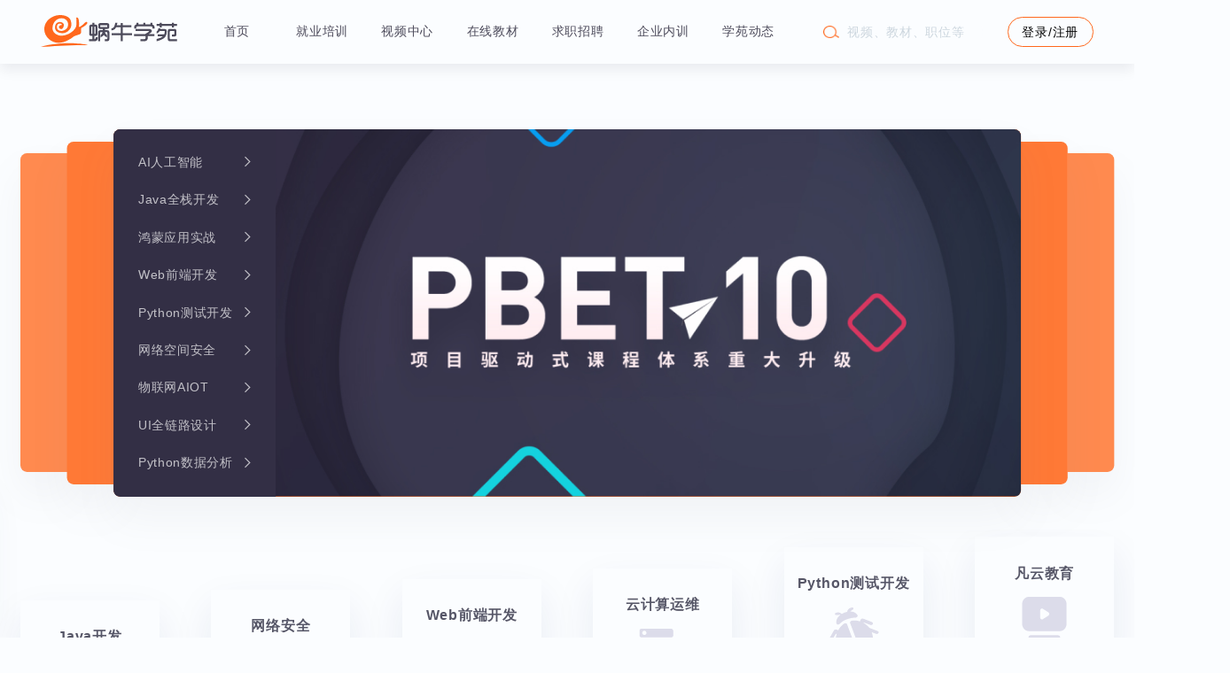

--- FILE ---
content_type: text/html;charset=UTF-8
request_url: https://www.woniuxy.com/train/index.html
body_size: 436334
content:
<!DOCTYPE html>
<html lang="zh-CN">

<head>
    <meta charset="UTF-8">
    <meta http-equiv="X-UA-Compatible" content="IE=edge">
<!--    <meta name="viewport" content="width=device-width" >-->
    <title>蜗牛学苑-重构IT职业教育新生态</title>
    <meta name="keywords"
        content="IT培训,Java开发培训,Web前端培训, 软件测试培训, UI设计培训,网络安全培训, Python测试开发培训,大数据开发培训,程序员培训, IT培训机构, 编程入门教程, IT学习资料">
    <meta name="description"
        content="致力于培养符合产业发展和创新需求的IT人才，Java开发、Web前端、软件测试、UI设计、网络安全、大数据开发…方向应有尽有，项目驱动教学，大牛全程授课，学习完66个工作日未成功就业退全款，解决你的一切后顾之忧！"/>
    <!-- 百度权重 -->
    <meta name="baidu-site-verification" content="LsAJoIginP" />
    <link rel="stylesheet" href="/static/layui/css/layui.css">
    <link rel="stylesheet" href="/static/woniuopen/css/header-page.css?v=0.1">
    <link rel="stylesheet" href="/static/woniuopen/css/footer.css">
    <link rel="stylesheet" href="/static/woniuopen/css/home.css?v=0.1">
    <script src="/static/js/JQuery2.1.4.js"></script>
    <link rel="stylesheet" href="/static/woniuopen/css/float_adv.css">
    <script src="/static/layui2.6.8/layui.js"></script>
<!--    <script th:src="@{/static/layui/layui.all.js}"></script>-->
    <style>
        .learnBookName {
            width: 120px;
            height: 140px;
            text-align: center;
            line-height: 1.5;
            position: absolute;
            top:60px;
            left: 66px;
            color: #fff;
            font-weight: normal;
            font-size: 15px;
            transform: rotateX(-4deg) rotateY(-5deg) rotateZ(5deg);
        }
        .article-main-box{
            margin-top: 0;
        }
    </style>
</head>

<body id="home">
    <!-- 头部 -->
    <div class="woniuopen-login">
    <script src="/static/js/53kf.js"></script>
    <script src="/static/js/layui.verif.js"></script>
    <script src="/static/js/core.util.js?v=0.1"></script>
    <script>
        // const   gaodeKey = 'b2330c08f8909a65815084e3597040b9',
        // const     gaodeSecretKey='3c99305b46417d1e8d99b5baf53de05b';
        const indexUlr='/';
        // window._AMapSecurityConfig = {
        //     securityJsCode:gaodeSecretKey,  //安全密钥
        // }
    </script>
<!--    <script type="text/javascript" th:src="'https://webapi.amap.com/maps?v=1.4.15&key='+${gaodeKey}+'&plugin=AMap.Autocomplete'"></script>-->
    <!--1.在引入阿里云验证码JS脚本的位置之前，或者在html的head标签最前的位置添加一个script脚本，里面保存一个含有region和prefix参数的全局变量AliyunCaptchaConfig即可-->
    <script>
        window.AliyunCaptchaConfig = {
            // 必填，验证码示例所属地区，支持中国内地（cn）、新加坡（sgp）
            region: "cn",
            // 必填，身份标。开通阿里云验证码2.0后，您可以在控制台概览页面的实例基本信息卡片区域，获取身份标
            prefix: "1lvayh",
        };
    </script>
    <!--2.集成主JS-->
    <script type="text/javascript" src="https://o.alicdn.com/captcha-frontend/aliyunCaptcha/AliyunCaptcha.js">
    </script>

    <!--3.新建一个<script>标签，用于调用验证码初始化函数initAliyunCaptcha-->
    <script type="text/javascript">
        var captcha;
        // 弹出式，除region和prefix以外的参数
        window.initAliyunCaptcha({
            // 场景ID。根据步骤二新建验证场景后，您可以在验证码场景列表，获取该场景的场景ID
            SceneId: '15oqbixf',
            // 验证码模式。popup表示要集成的验证码模式为弹出式。无需修改
            mode: 'popup',
            //页面上预留的渲染验证码的元素，与原代码中预留的页面元素保持一致。
            element: '#captcha-element',
            // 触发验证码弹窗的元素。button表示单击登录按钮后，触发captchaVerifyCallback函数。您可以根据实际使用的元素修改element的值
            button: '#get-code-btn',
            // 业务请求(带验证码校验)回调函数，无需修改
            captchaVerifyCallback: captchaVerifyCallback,
            // 业务请求结果回调函数，无需修改
            onBizResultCallback: onBizResultCallback,
            // 绑定验证码实例函数，无需修改
            getInstance: getInstance,
            // 滑块验证码样式，支持自定义宽度和高度，单位为px。其中，width最小值为320 px
            slideStyle: {
                width: 360,
                height: 40,
            },
            // 验证码语言类型，支持简体中文（cn）、繁体中文（tw）、英文（en）
            language: 'cn',
        });
        function getInstance(instance) {
            captcha = instance
        }
        /**
         * @name captchaVerifyCallback
         * @function
         * @param {String} captchaVerifyParam - 由验证码脚本回调的验证参数，不需要做任何处理，直接传给服务端即可
         * @param {Function} callback - 回调函数，用于处理验证结果，ES5语法兼容
         */
        function captchaVerifyCallback(captchaVerifyParam, callback) {
            // 1.向后端发起业务请求，获取验证码验证结果和业务结果
            // 获取电话号码
            let dataCode = window.currentData
            let tel;
            if (dataCode == 1) {
                tel = $(".code-login-phone").val()
            } if (dataCode == 2) {
                tel = $(".reg-num").val();
            } if (dataCode == 3) {
                tel = $(".reset-phone").val();
            }
            //发送请求到后端，验证
            requestVerifyResult({
                captchaVerifyParam:JSON.parse(captchaVerifyParam), // 验证码参数
                tel:tel,
                success:function(result) {
                     console.log(result)
                    // 2.构造标准返回参数
                    var verifyResult = {
                        captchaResult: result.data.captchaResult,
                        bizResult: result.data.bizResult,
                    };
                    // 调用回调函数，传入验证结果
                    callback(verifyResult);
                }
            })
        }
        function requestVerifyResult({captchaVerifyParam,tel,success}){
            console.log({captchaVerifyParam})
            $.ajax({
                type: 'POST',
                url: ctx + '/sys/user/captchabyaliyun',
                dataType: "JSON",
                data: JSON.stringify({captchaVerifyParam,tel}),
                contentType: "application/json",
                success: function (res) {
                    success(res)
                },fail:function (error){
                   alert("短信请求失败")
                }
            })
        }

        // 业务请求验证结果回调函数
        function onBizResultCallback(bizResult) {
            if (bizResult === true) {
                // 如果业务验证通过，跳转到对应页面。此处以跳转到https://www.aliyun.com/页面为例
                // window.location.href = 'https://www.aliyun.com/';
                //开始倒计时设置。
                let dataCode = window.currentData
                timeLess(dataCode);
            } else {
                // 如果业务验证不通过，给出不通过提示。此处不通过提示为业务验证不通过！
                layer.msg("短信发送失败")
            }
        }
    </script>
    <!-- 头部 -->
    <div class="head-box">
        <div class="header-page">
            <div class="head-log" onclick="window.location.href=ctx+'/'">
                <!-- <img th:src="@{'/static/woniuopen/img/title-logo.png'}" alt=""> -->
                <svg class="title-logo" width="168" height="39" viewBox="0 0 168 39" fill="none"
                    xmlns="http://www.w3.org/2000/svg">
                    <path
                        d="M49.5218 16.4092C49.5218 16.4092 49.4785 15.4619 50.7453 15.1032C50.7453 15.1032 54.5164 13.4095 56.5747 10.4961C56.5747 10.4961 57.4907 9.44835 56.3813 8.47954C56.1436 8.27195 55.5835 8.43937 55.3449 8.52699C54.0242 9.01175 53.0686 10.3334 52.0357 11.2356C51.4068 11.7852 50.763 12.318 50.1007 12.8273C49.7676 13.0835 49.3919 13.3604 49.0429 13.6248C48.6279 13.9395 48.3013 14.2295 47.7693 14.3568C47.7693 14.3568 47.4022 14.2062 46.8409 14.4752L46.7114 14.3783C46.7459 12.1108 46.9049 9.82742 46.6633 7.56588C46.5374 6.38809 46.3593 5.06569 45.7728 4.01807C45.6155 3.73713 45.4049 3.43463 45.0885 3.31998C45.0885 3.31998 44.6566 2.80331 43.9801 2.98991C43.9801 2.98991 42.8287 3.30557 43.6923 4.59731C43.6923 4.59731 43.6779 8.18544 43.6923 8.22841C43.7067 8.27153 43.6203 12.1466 43.4332 12.7925C43.4332 12.7925 43.3324 14.9597 41.303 17.4282C39.2734 19.8968 35.2576 23.2695 30.119 24.4752C30.119 24.4752 24.3758 26.4557 19.8849 23.9585C19.8849 23.9585 15.243 22.2362 14.4658 17.543C14.4658 17.543 14.034 13.3666 15.5452 10.5032C15.7395 10.3526 17.2078 6.21913 21.5259 4.73365C21.5259 4.73365 23.8577 3.44191 27.5929 4.10934C27.5929 4.10934 33.1417 5.37952 33.444 11.1921C33.629 14.75 31.4941 17.5934 28.2048 18.7848C27.604 19.0025 26.9867 19.1735 26.3621 19.3083C26.3621 19.3083 21.5259 20.1909 20.0577 16.5958C20.0577 16.5958 18.9998 13.7971 20.5975 11.6011C21.1703 10.8141 22.1824 10.4715 23.1218 10.4149C23.5817 10.3873 24.0895 10.4856 24.5227 10.6296C25.2324 10.8658 26.0292 11.3679 25.844 12.2327C25.844 12.2327 23.6274 11.8308 22.332 13.7827C22.332 13.7827 21.7561 16.0504 23.5985 16.7106C23.5985 16.7106 26.6213 18.5764 27.8879 14.1559C28.2414 12.9225 28.3935 11.398 27.5812 10.2847C26.8153 9.23516 25.4333 8.7427 24.1958 8.53329C22.7035 8.28091 21.3477 8.74032 20.0577 9.44835C18.7402 10.1715 17.9455 11.8101 17.6546 13.2068C17.3267 14.7819 17.2724 16.8015 18.0995 18.2415C18.442 18.8381 18.8848 19.3758 19.3902 19.8425C21.7808 22.0499 25.4497 22.4425 28.55 21.9635C28.55 21.9635 33.2424 21.2458 35.8909 16.7393C35.8909 16.7393 38.8559 13.1513 36.6105 6.6066C36.1178 5.17053 35.1572 3.93898 33.9803 2.98683C31.754 1.18555 28.6374 0.396482 25.8173 0.105882C21.519 -0.337018 17.1465 0.622691 13.3908 2.73836C12.0446 3.49664 10.7779 4.39364 9.60784 5.40108C9.60784 5.40108 5.34734 9.07516 4.42614 15.0169C2.85323 25.1623 12.2263 34.4436 22.2431 33.9888C25.4014 33.8455 28.5014 32.9803 31.4 31.7518C31.4 31.7518 37.7333 28.3731 37.7333 28.2539C37.7333 28.135 40.8999 25.8386 40.8999 25.8386L46.8013 23.7719C46.8013 23.7719 49.7665 23.0542 49.421 20.4135C49.421 20.4135 49.4353 19.1217 49.349 18.4616C49.349 18.4616 49.2339 16.6389 49.5218 16.4092Z"
                        fill="#FF681D" />
                    <path
                        d="M57.7335 36.9053C54.4733 34.8105 40.9359 34.5403 40.9359 34.5403C40.9359 34.5403 13.7748 33.8344 0 39C15.387 38.2342 38.3018 36.4022 57.7335 36.9053Z"
                        fill="#FF681D" />
                    <path
                        d="M70.0939 31.9856L70.067 21.3328C70.067 20.4363 70.2958 19.7463 70.7533 19.2629C71.2646 18.7179 72.0092 18.4499 72.987 18.4586H75.7455L75.7993 16.982L72.7717 16.9688C72.0271 16.9688 71.435 16.7623 70.9955 16.3492C70.5918 15.9712 70.3899 15.4395 70.3899 14.7539V12.183C70.3899 11.4447 70.6008 10.8734 71.0224 10.469C71.4799 10.0296 72.0854 9.80983 72.839 9.80983H80.5896C81.693 9.80983 82.469 9.98122 82.9175 10.324C83.4648 10.7283 83.7428 11.3831 83.7518 12.2885L83.7653 14.7934C83.7832 16.2349 82.922 16.96 81.1817 16.9688L78.4501 16.982V18.4586H80.6569C82.8727 18.4411 83.9806 19.3156 83.9806 21.0823V28.8082C83.9806 29.9597 83.7653 30.7595 83.3347 31.2078C82.8682 31.7088 82.1192 31.9593 81.0875 31.9593L78.3694 31.9856V29.5334H80.3205C80.8049 29.5334 81.1189 29.4587 81.2624 29.3092C81.388 29.1774 81.4508 28.9489 81.4508 28.6237L81.4643 22.2161C81.4643 21.6624 81.3791 21.302 81.2086 21.135C81.0741 20.9944 80.7556 20.9241 80.2532 20.9241H78.5847C78.8269 21.7767 79.0915 22.4359 79.3786 22.9017C79.7285 23.4642 80.2353 23.9345 80.8991 24.3124V27.4239C79.5087 26.7647 78.2348 25.7363 77.0776 24.3388C76.1267 25.5078 74.8394 26.5493 73.2157 27.4634V24.4047C73.9872 23.8773 74.5613 23.2972 74.9381 22.6644C75.1355 22.3128 75.3283 21.7371 75.5167 20.9373H73.5925C73.2516 20.9373 73.0094 21.0076 72.8659 21.1482C72.7313 21.2713 72.664 21.5789 72.664 22.0711V31.9856H70.0939ZM73.7001 14.6616H80.4282C80.8049 14.6616 81.0696 14.5957 81.2221 14.4638C81.3566 14.332 81.4239 14.0903 81.4239 13.7387V13.1322C81.4239 12.8686 81.3701 12.684 81.2624 12.5785C81.1279 12.4555 80.8722 12.3939 80.4955 12.3939H73.5387C72.9556 12.3939 72.682 12.6972 72.7178 13.3036L72.7313 13.7387C72.7492 14.0991 72.8031 14.332 72.8928 14.4375C73.0273 14.5869 73.2965 14.6616 73.7001 14.6616ZM59.1138 31.9724V29.5334H63.0833V25.5913H61.8723C61.0828 25.5913 60.4504 25.3716 59.975 24.9321C59.5354 24.519 59.3156 23.974 59.3156 23.2972V14.0683C59.3156 13.1015 59.6924 12.3983 60.4459 11.9588C60.7778 11.7655 61.2533 11.6732 61.8723 11.682L63.0833 11.6952V9.54614H65.5727V11.6952L66.7299 11.682C68.4612 11.6644 69.3269 12.4994 69.3269 14.187L69.3404 23.0204C69.3404 23.8114 69.143 24.4267 68.7483 24.8662C68.3087 25.3672 67.6987 25.6133 66.9183 25.6045L65.5727 25.5913V29.5334C66.6402 29.4103 67.1605 28.7731 67.1336 27.6217L67.1201 27.0152H69.623V28.149C69.623 29.4587 69.2417 30.4519 68.4792 31.1286C68.0486 31.5154 67.5193 31.7659 66.8914 31.8801C66.5505 31.9417 66.0167 31.9724 65.2901 31.9724H59.1138ZM63.0833 23.139V14.1474H62.7065C62.3657 14.1562 62.1369 14.2089 62.0203 14.3056C61.8767 14.4199 61.805 14.6616 61.805 15.0308V22.2952C61.805 22.8402 62.0696 23.1215 62.5989 23.139H63.0833ZM65.5727 23.139H66.0167C66.3307 23.1302 66.5505 23.0599 66.6761 22.9281C66.7837 22.8226 66.8375 22.6117 66.8375 22.2952V15.0967C66.8375 14.6045 66.7478 14.31 66.5684 14.2133C66.4697 14.1606 66.2903 14.1386 66.0302 14.1474H65.5727V23.139Z"
                        fill="#4D4B5B" />
                    <path
                        d="M86.5507 18.7355V16.2964C87.5285 16.1031 88.3 15.7691 88.8651 15.2944C89.52 14.7407 90.0089 13.8662 90.3318 12.6708L91.1661 9.57251L93.7631 9.55933L92.9692 12.4467H97.9076V9.63843H100.397V12.4467H110.947V14.8857H100.397V22.2821H111.539V24.6684H100.397V32.0252H97.9076V24.6816H86.6314V22.2821H97.9076V14.8857H92.2157C91.6774 15.7998 91.1885 16.4766 90.749 16.9161C89.6725 17.962 88.2731 18.5685 86.5507 18.7355Z"
                        fill="#4D4B5B" />
                    <path
                        d="M114.203 25.6308V23.1918L127.753 23.205L131.736 20.6868C132.122 20.4407 132.315 20.1858 132.315 19.9221C132.315 19.8166 132.265 19.7331 132.167 19.6716C132.041 19.5837 131.709 19.5398 131.171 19.5398H115.966L115.979 17.0611H132.288C133.427 17.0611 134.302 17.2765 134.912 17.7072C135.549 18.1554 135.867 18.7443 135.867 19.4738C135.867 20.3704 135.342 21.157 134.293 21.8338L132.207 23.1918H139.15V25.6308L130.942 25.644V28.004C130.942 29.1115 130.619 30.0256 129.973 30.7463C129.229 31.5813 128.238 31.9988 127 31.9988H122.021L122.007 29.5202L126.367 29.5334C126.977 29.5334 127.417 29.3971 127.686 29.1247C127.982 28.8258 128.13 28.4523 128.13 28.004V25.6308H114.203ZM114.243 16.4019L114.23 14.9648C114.221 13.2948 115.122 12.1522 116.934 11.537L116.948 9.53296H119.437V11.4842H125.466V9.55933L127.968 9.53296V11.4842H134.091V9.53296H136.58L136.567 11.5765C137.733 11.972 138.505 12.5917 138.881 13.4355C139.106 13.9189 139.213 14.5298 139.204 15.2681L139.191 16.4019H136.715V15.334C136.715 14.3847 136.091 13.9101 134.844 13.9101H118.415C117.329 13.9101 116.782 14.3847 116.773 15.334L116.76 16.4019H114.243Z"
                        fill="#4D4B5B" />
                    <path
                        d="M141.828 22.4139V19.9748C142.483 19.6057 142.958 19.1047 143.255 18.4718C143.452 18.0587 143.649 17.2853 143.847 16.1514H146.444L146.255 17.1007H150.602C152.073 17.1007 153.019 17.3116 153.441 17.7335C153.898 18.173 154.127 18.9684 154.127 20.1199C154.127 23.7323 152.956 26.4527 150.615 28.2809C148.704 29.7751 145.775 31.0144 141.828 31.9988V29.2829C143.658 28.817 145.179 28.3292 146.39 27.8194C147.601 27.3184 148.619 26.6856 149.444 25.9209H143.012V23.4818H151.072C151.476 22.2425 151.678 21.1702 151.678 20.2649C151.678 19.7287 151.449 19.4606 150.992 19.4606H145.434C144.95 20.322 144.434 20.9724 143.887 21.4119C143.367 21.8162 142.68 22.1502 141.828 22.4139ZM141.828 13.2905V10.7723H145.542V9.53296H148.031V10.7723H160.398V9.53296H162.9V10.7723H166.655V13.2905H162.9V15.2153H160.398V13.2905H148.031V15.2153H145.542V13.2905H141.828ZM160.546 26.2505V23.7851H162.577C163.178 23.7851 163.479 23.4467 163.479 22.7699V20.5681C163.479 20.1462 163.394 19.8474 163.223 19.6716C163.08 19.5222 162.806 19.4475 162.403 19.4475H158.971C158.594 19.4475 158.366 19.465 158.285 19.5002C157.989 19.6408 157.841 19.966 157.841 20.4758V28.4391C157.841 28.8698 157.904 29.1378 158.029 29.2433C158.236 29.4279 158.55 29.5202 158.971 29.5202H166.668V31.9988H158.271C157.222 31.9988 156.468 31.7703 156.011 31.3132C155.571 30.8913 155.352 30.2189 155.352 29.296V19.6584C155.352 18.7443 155.576 18.0675 156.024 17.628C156.482 17.1886 157.029 16.9688 157.666 16.9688H163.089C163.959 16.9688 164.56 17.0743 164.892 17.2853C165.233 17.5138 165.506 17.8126 165.713 18.1818C165.883 18.4982 165.968 18.7883 165.968 19.0519V24.1542C165.968 24.6552 165.753 25.1255 165.322 25.5649C164.874 26.022 164.129 26.2505 163.089 26.2505H160.546Z"
                        fill="#4D4B5B" />
                </svg>
<!--                登陆页面弹出是显示-->
                <svg class="login-logo" width="168" height="39" viewBox="0 0 168 39" fill="none" xmlns="http://www.w3.org/2000/svg">
                    <path d="M49.5218 16.4092C49.5218 16.4092 49.4785 15.4619 50.7453 15.1032C50.7453 15.1032 54.5164 13.4095 56.5747 10.4961C56.5747 10.4961 57.4907 9.44835 56.3813 8.47954C56.1436 8.27195 55.5835 8.43937 55.3449 8.52699C54.0242 9.01175 53.0686 10.3334 52.0357 11.2356C51.4068 11.7852 50.763 12.318 50.1007 12.8273C49.7676 13.0835 49.3919 13.3604 49.0429 13.6248C48.6279 13.9395 48.3013 14.2295 47.7693 14.3568C47.7693 14.3568 47.4022 14.2062 46.8409 14.4752L46.7114 14.3783C46.7459 12.1108 46.9049 9.82742 46.6633 7.56588C46.5374 6.38809 46.3593 5.06569 45.7728 4.01807C45.6155 3.73713 45.4049 3.43463 45.0885 3.31998C45.0885 3.31998 44.6566 2.80331 43.9801 2.98991C43.9801 2.98991 42.8287 3.30557 43.6923 4.59731C43.6923 4.59731 43.6779 8.18544 43.6923 8.22841C43.7067 8.27153 43.6203 12.1466 43.4332 12.7925C43.4332 12.7925 43.3324 14.9597 41.303 17.4282C39.2734 19.8968 35.2576 23.2695 30.119 24.4752C30.119 24.4752 24.3758 26.4557 19.8849 23.9585C19.8849 23.9585 15.243 22.2362 14.4658 17.543C14.4658 17.543 14.034 13.3666 15.5452 10.5032C15.7395 10.3526 17.2078 6.21913 21.5259 4.73365C21.5259 4.73365 23.8577 3.44191 27.5929 4.10934C27.5929 4.10934 33.1417 5.37952 33.444 11.1921C33.629 14.75 31.4941 17.5934 28.2048 18.7848C27.604 19.0025 26.9867 19.1735 26.3621 19.3083C26.3621 19.3083 21.5259 20.1909 20.0577 16.5958C20.0577 16.5958 18.9998 13.7971 20.5975 11.6011C21.1703 10.8141 22.1824 10.4715 23.1218 10.4149C23.5817 10.3873 24.0895 10.4856 24.5227 10.6296C25.2324 10.8658 26.0292 11.3679 25.844 12.2327C25.844 12.2327 23.6274 11.8308 22.332 13.7827C22.332 13.7827 21.7561 16.0504 23.5985 16.7106C23.5985 16.7106 26.6213 18.5764 27.8879 14.1559C28.2414 12.9225 28.3935 11.398 27.5812 10.2847C26.8153 9.23516 25.4333 8.7427 24.1958 8.53329C22.7035 8.28091 21.3477 8.74032 20.0577 9.44835C18.7402 10.1715 17.9455 11.8101 17.6546 13.2068C17.3267 14.7819 17.2724 16.8015 18.0995 18.2415C18.442 18.8381 18.8848 19.3758 19.3902 19.8425C21.7808 22.0499 25.4497 22.4425 28.55 21.9635C28.55 21.9635 33.2424 21.2458 35.8909 16.7393C35.8909 16.7393 38.8559 13.1513 36.6105 6.6066C36.1178 5.17053 35.1572 3.93898 33.9803 2.98683C31.754 1.18555 28.6374 0.396482 25.8173 0.105882C21.519 -0.337018 17.1465 0.622691 13.3908 2.73836C12.0446 3.49664 10.7779 4.39364 9.60784 5.40108C9.60784 5.40108 5.34734 9.07516 4.42614 15.0169C2.85323 25.1623 12.2263 34.4436 22.2431 33.9888C25.4014 33.8455 28.5014 32.9803 31.4 31.7518C31.4 31.7518 37.7333 28.3731 37.7333 28.2539C37.7333 28.135 40.8999 25.8386 40.8999 25.8386L46.8013 23.7719C46.8013 23.7719 49.7665 23.0542 49.421 20.4135C49.421 20.4135 49.4353 19.1217 49.349 18.4616C49.349 18.4616 49.2339 16.6389 49.5218 16.4092Z" fill="#FF681D"/>
                    <path d="M57.7335 36.9053C54.4733 34.8105 40.9359 34.5403 40.9359 34.5403C40.9359 34.5403 13.7748 33.8344 0 39C15.387 38.2342 38.3018 36.4022 57.7335 36.9053Z" fill="#FF681D"/>
                    <path d="M70.7135 31.9839L70.6866 21.3311C70.6866 20.4346 70.9154 19.7446 71.3729 19.2612C71.8842 18.7162 72.6288 18.4482 73.6066 18.4569H76.3651L76.4189 16.9803L73.3913 16.9671C72.6467 16.9671 72.0547 16.7606 71.6151 16.3475C71.2114 15.9695 71.0096 15.4378 71.0096 14.7522V12.1813C71.0096 11.443 71.2204 10.8716 71.642 10.4673C72.0995 10.0279 72.705 9.80812 73.4586 9.80812H81.2093C82.3127 9.80812 83.0886 9.97951 83.5372 10.3223C84.0844 10.7266 84.3625 11.3814 84.3714 12.2867L84.3849 14.7917C84.4028 16.2332 83.5417 16.9583 81.8013 16.9671L79.0698 16.9803V18.4569H81.2766C83.4923 18.4394 84.6002 19.3139 84.6002 21.0806V28.8065C84.6002 29.9579 84.3849 30.7578 83.9543 31.206C83.4878 31.707 82.7388 31.9575 81.7071 31.9575L78.989 31.9839V29.5317H80.9402C81.4246 29.5317 81.7385 29.4569 81.8821 29.3075C82.0077 29.1757 82.0705 28.9472 82.0705 28.6219L82.0839 22.2144C82.0839 21.6607 81.9987 21.3003 81.8283 21.1333C81.6937 20.9927 81.3752 20.9224 80.8729 20.9224H79.2043C79.4465 21.775 79.7112 22.4342 79.9982 22.9C80.3481 23.4625 80.8549 23.9328 81.5188 24.3107V27.4222C80.1283 26.763 78.8545 25.7346 77.6972 24.3371C76.7463 25.5061 75.459 26.5476 73.8354 27.4617V24.403C74.6068 23.8756 75.181 23.2955 75.5577 22.6627C75.7551 22.3111 75.948 21.7354 76.1363 20.9356H74.2121C73.8712 20.9356 73.629 21.0059 73.4855 21.1465C73.3509 21.2696 73.2837 21.5772 73.2837 22.0694V31.9839H70.7135ZM74.3198 14.6599H81.0478C81.4246 14.6599 81.6892 14.594 81.8417 14.4621C81.9763 14.3303 82.0435 14.0886 82.0435 13.737V13.1305C82.0435 12.8668 81.9897 12.6823 81.8821 12.5768C81.7475 12.4537 81.4918 12.3922 81.1151 12.3922H74.1583C73.5752 12.3922 73.3016 12.6955 73.3375 13.3019L73.3509 13.737C73.3689 14.0974 73.4227 14.3303 73.5124 14.4358C73.647 14.5852 73.9161 14.6599 74.3198 14.6599ZM59.7334 31.9707V29.5317H63.7029V25.5896H62.4919C61.7025 25.5896 61.07 25.3698 60.5946 24.9304C60.155 24.5173 59.9352 23.9723 59.9352 23.2955V14.0666C59.9352 13.0998 60.312 12.3966 61.0655 11.9571C61.3975 11.7638 61.8729 11.6715 62.4919 11.6803L63.7029 11.6935V9.54443H66.1923V11.6935L67.3495 11.6803C69.0809 11.6627 69.9465 12.4977 69.9465 14.1853L69.96 23.0187C69.96 23.8097 69.7626 24.425 69.3679 24.8645C68.9284 25.3655 68.3184 25.6116 67.5379 25.6028L66.1923 25.5896V29.5317C67.2598 29.4086 67.7801 28.7714 67.7532 27.6199L67.7398 27.0135H70.2426V28.1473C70.2426 29.4569 69.8613 30.4502 69.0988 31.1269C68.6682 31.5137 68.139 31.7642 67.511 31.8784C67.1701 31.94 66.6364 31.9707 65.9097 31.9707H59.7334ZM63.7029 23.1373V14.1457H63.3262C62.9853 14.1545 62.7565 14.2072 62.6399 14.3039C62.4964 14.4182 62.4246 14.6599 62.4246 15.0291V22.2935C62.4246 22.8385 62.6892 23.1197 63.2185 23.1373H63.7029ZM66.1923 23.1373H66.6364C66.9503 23.1285 67.1701 23.0582 67.2957 22.9264C67.4034 22.8209 67.4572 22.61 67.4572 22.2935V15.095C67.4572 14.6028 67.3675 14.3083 67.1881 14.2116C67.0894 14.1589 66.91 14.1369 66.6498 14.1457H66.1923V23.1373Z" fill="#4D4B5B"/>
                    <path d="M87.1703 18.7338V16.2947C88.1481 16.1014 88.9196 15.7674 89.4848 15.2927C90.1396 14.739 90.6285 13.8645 90.9515 12.6691L91.7857 9.5708L94.3828 9.55762L93.5889 12.445H98.5272V9.63672H101.017V12.445H111.566V14.884H101.017V22.2804H112.158V24.6667H101.017V32.0235H98.5272V24.6799H87.251V22.2804H98.5272V14.884H92.8353C92.2971 15.7981 91.8082 16.4749 91.3686 16.9144C90.2921 17.9603 88.8927 18.5668 87.1703 18.7338Z" fill="#4D4B5B"/>
                    <path d="M114.823 25.6291V23.1901L128.373 23.2032L132.356 20.6851C132.742 20.439 132.934 20.1841 132.934 19.9204C132.934 19.8149 132.885 19.7314 132.786 19.6699C132.661 19.582 132.329 19.538 131.791 19.538H116.585L116.599 17.0594H132.907C134.047 17.0594 134.921 17.2748 135.531 17.7054C136.168 18.1537 136.487 18.7426 136.487 19.4721C136.487 20.3686 135.962 21.1553 134.912 21.8321L132.827 23.1901H139.77V25.6291L131.562 25.6423V28.0023C131.562 29.1098 131.239 30.0239 130.593 30.7446C129.848 31.5796 128.857 31.9971 127.619 31.9971H122.64L122.627 29.5185L126.987 29.5317C127.597 29.5317 128.036 29.3954 128.305 29.1229C128.602 28.8241 128.75 28.4506 128.75 28.0023V25.6291H114.823ZM114.863 16.4002L114.849 14.9631C114.84 13.2931 115.742 12.1505 117.554 11.5352L117.568 9.53125H120.057V11.4825H126.085V9.55762L128.588 9.53125V11.4825H134.711V9.53125H137.2L137.186 11.5748C138.353 11.9703 139.124 12.59 139.501 13.4338C139.725 13.9172 139.833 14.5281 139.824 15.2664L139.81 16.4002H137.335V15.3323C137.335 14.383 136.711 13.9084 135.464 13.9084H119.034C117.949 13.9084 117.402 14.383 117.393 15.3323L117.379 16.4002H114.863Z" fill="#4D4B5B"/>
                    <path d="M142.448 22.4122V19.9731C143.103 19.604 143.578 19.103 143.874 18.4701C144.072 18.057 144.269 17.2835 144.466 16.1497H147.063L146.875 17.099H151.221C152.692 17.099 153.639 17.3099 154.06 17.7318C154.518 18.1713 154.747 18.9667 154.747 20.1181C154.747 23.7306 153.576 26.451 151.235 28.2792C149.324 29.7734 146.395 31.0127 142.448 31.9971V29.2812C144.278 28.8153 145.798 28.3275 147.009 27.8177C148.22 27.3167 149.239 26.6839 150.064 25.9192H143.632V23.4801H151.692C152.096 22.2408 152.298 21.1685 152.298 20.2632C152.298 19.727 152.069 19.4589 151.611 19.4589H146.054C145.57 20.3203 145.054 20.9707 144.507 21.4102C143.986 21.8145 143.3 22.1485 142.448 22.4122ZM142.448 13.2887V10.7706H146.162V9.53125H148.651V10.7706H161.017V9.53125H163.52V10.7706H167.274V13.2887H163.52V15.2136H161.017V13.2887H148.651V15.2136H146.162V13.2887H142.448ZM161.165 26.2488V23.7834H163.197C163.798 23.7834 164.099 23.445 164.099 22.7682V20.5664C164.099 20.1445 164.013 19.8457 163.843 19.6699C163.699 19.5205 163.426 19.4458 163.022 19.4458H159.591C159.214 19.4458 158.985 19.4633 158.905 19.4985C158.609 19.6391 158.461 19.9643 158.461 20.4741V28.4374C158.461 28.868 158.523 29.1361 158.649 29.2416C158.855 29.4262 159.169 29.5185 159.591 29.5185H167.288V31.9971H158.891C157.842 31.9971 157.088 31.7686 156.631 31.3115C156.191 30.8896 155.971 30.2172 155.971 29.2943V19.6567C155.971 18.7426 156.195 18.0658 156.644 17.6263C157.101 17.1869 157.649 16.9671 158.286 16.9671H163.708C164.579 16.9671 165.18 17.0726 165.512 17.2835C165.852 17.5121 166.126 17.8109 166.332 18.1801C166.503 18.4965 166.588 18.7865 166.588 19.0502V24.1525C166.588 24.6535 166.373 25.1237 165.942 25.5632C165.494 26.0203 164.749 26.2488 163.708 26.2488H161.165Z" fill="#4D4B5B"/>
                </svg>
            </div>
            <div class="title-tab-box">
                <div class="title-text" data-num="1"><a href="/">首页</a></div>
                <div class="title-text" data-num="2"><a href="https://www.woniuxy.cn/" target="_blank" rel="external nofollow">就业培训</a></div>
                <div class="title-text" data-num="3"><a href="/video">视频中心</a></div>
                <div class="title-text" data-num="4"><a href="/book/">在线教材</a></div>
                <div class="title-text" data-num="5"><a href="/job">求职招聘</a></div>
                <div class="title-text" data-num="6"><a href="https://www.woniuxy.cn/qynx.html" target="_blank" rel="external nofollow">企业内训</a></div>
                <div class="title-text" data-num="7"><a href="/note">学苑动态</a></div>
            </div>
            <div class="title-search">
                <img class="search-icon" onclick="search();" src="/static/woniuopen/img/Vector.png" alt="">
                <!-- 下面这个是视频中心hover的时候显示的搜索标识，默认隐藏 -->
                <!-- <img class="video-search-icon" th:src="@{/static/woniuopen/img/video-hover-sosuoIcon.png}" alt=""> -->
                <input type="text"  class="search-input" placeholder="视频、教材、职位等">
            </div>
            <!-- 登录后显示图片 ,默认隐藏-->
            <div class="head-pic">
                <!-- th:src="@{/static/woniuopen/img/_20210122102426.jpg}" -->
                <img class="head" alt="" id="head-head">
                <!-- 信息显示框 -->
                <!--<div class="info-box">
                    <img th:src="@{/static/woniuopen/img/water.png}" alt="">
                    <span>12</span>
                </div>-->
                <!-- 登录hover显示 -->
                <div class="hover-box">
                    <div class="margin" style="height: 20px;"></div>
                    <div class="content-hover">
                        
                        
                        <button class="tool-one" onclick="location.href='/usercenter'">
                            <svg width="16" height="17" viewBox="0 0 16 17" fill="none" xmlns="http://www.w3.org/2000/svg">
                                <path fill-rule="evenodd" clip-rule="evenodd" d="M2.78182 15.7998C3.62341 15.9845 4.84485 15.99 6.39999 15.99H9.60001C11.0924 15.99 12.3174 15.9848 13.1763 15.7992C13.6003 15.7075 13.8158 15.5942 13.9128 15.511C13.9652 15.466 14 15.4258 14 15.2829V14.9258C14 12.1171 11.9401 9.98999 9.60001 9.98999H6.39999C4.05989 9.98999 2 12.1171 2 14.9258V15.2829C2 15.4423 2.0399 15.4837 2.08309 15.5221C2.16889 15.5983 2.3684 15.7091 2.78182 15.7998ZM1 15.2829C1 16.99 3.37999 16.99 6.39999 16.99H9.60001C12.5 16.99 15 16.99 15 15.2829V14.9258C15 11.6567 12.58 8.98999 9.60001 8.98999H6.39999C3.41999 8.98999 1 11.6567 1 14.9258V15.2829Z" fill="#565667"/>
                                <path fill-rule="evenodd" clip-rule="evenodd" d="M4.71997 4.21C4.71997 5.96245 6.17686 7.42 7.99997 7.42C9.82308 7.42 11.28 5.96245 11.28 4.21C11.28 2.45755 9.82308 1 7.99997 1C6.17686 1 4.71997 2.45755 4.71997 4.21ZM3.71997 4.21C3.71997 6.53 5.63997 8.42 7.99997 8.42C10.36 8.42 12.28 6.53 12.28 4.21C12.28 1.89 10.36 0 7.99997 0C5.63997 0 3.71997 1.89 3.71997 4.21Z" fill="#565667"/>
                                <path fill-rule="evenodd" clip-rule="evenodd" d="M8.94005 14.03C8.96005 14.11 8.93004 14.2 8.87004 14.25L8.16005 14.96C8.06005 15.06 7.91004 15.06 7.81004 14.96L7.10005 14.25C7.04005 14.19 7.02004 14.11 7.03004 14.03L7.88005 9.85002C7.92005 9.75002 8.07004 9.75002 8.09004 9.85002L8.94005 14.03Z" fill="#565667"/>
                            </svg>
                            <span>个人中心</span>
                        </button>
                        
                        <button class="tool-one " onclick="location.href=ctx+'/usercenter/history'">
                            <svg width="17" height="16" viewBox="0 0 17 16" fill="none"
                                xmlns="http://www.w3.org/2000/svg">
                                <path
                                    d="M14 3.32722C14 3.07064 14 2.81812 14 2.75999C14 2.48999 14 3.25171 14 2.75999V2.03C14 0.909999 13.09 0 11.97 0H2.03C0.909999 0 0 0.909999 0 2.03V13.97C0 15.09 0.909999 16 2.03 16H11.97C13.09 16 14 15.09 14 13.97V8.92V4.48999C14 4.05749 14 3.95881 14 3.32722ZM13 13.97C13 14.54 12.54 15 11.97 15H2.03C1.46 15 1 14.54 1 13.97V2.03C1 1.46 1.46 1 2.03 1H11.97C12.54 1 13 1.46 13 2.03C13 2.03 13 4.44793 13 4.57999C13 4.1924 13 5.6287 13 4.57999V11.33C13 11.0876 13 11.5408 13 11.33V13.97Z"
                                    fill="#4D4B5B" />
                                <path
                                    d="M9.43953 3.98828H3.30952C3.00952 3.98828 2.76953 4.20828 2.76953 4.48828C2.76953 4.76828 3.00952 4.98828 3.30952 4.98828H9.43953C9.73953 4.98828 9.97954 4.76828 9.97954 4.48828C9.97954 4.20828 9.73953 3.98828 9.43953 3.98828Z"
                                    fill="#4D4B5B" />
                                <path
                                    d="M10.4303 7.72047C10.4303 7.91047 10.3203 8.07047 10.1403 8.15047V8.16047C10.0603 8.20047 9.96028 8.23047 9.86028 8.23047H3.35028C3.04028 8.23047 2.78027 8.01047 2.78027 7.73047C2.78027 7.46047 3.04028 7.23047 3.35028 7.23047H9.86028C10.1203 7.23047 10.3503 7.39047 10.4103 7.60047C10.4203 7.63047 10.4303 7.67047 10.4303 7.72047Z"
                                    fill="#4D4B5B" />
                                <path
                                    d="M5.82976 10.4492H3.29976C2.99976 10.4492 2.75977 10.6692 2.75977 10.9492C2.75977 11.2292 2.99976 11.4492 3.29976 11.4492H5.82976C6.12976 11.4492 6.36977 11.2292 6.36977 10.9492C6.36977 10.6692 6.12976 10.4492 5.82976 10.4492Z"
                                    fill="#4D4B5B" />
                                <path
                                    d="M15.375 2.70645C15.5131 2.4673 15.8189 2.38537 16.058 2.52344C16.2972 2.66151 16.3791 2.9673 16.241 3.20645L10.7462 12.7237C10.6081 12.9629 10.3023 13.0448 10.0632 12.9068C9.82405 12.7687 9.74212 12.4629 9.88019 12.2237L15.375 2.70645Z"
                                    fill="#4D4B5B" />
                            </svg>
                            <span>历史足迹</span>
                        </button>
                        <button class="tool-one " onclick="location.href=ctx+'/usercenter/collectFollow'">
                            <svg width="18" height="18" viewBox="0 0 18 18" fill="none"
                                xmlns="http://www.w3.org/2000/svg">
                                <path
                                    d="M8.99997 1.75C9.08997 1.75 9.30997 1.78 9.42997 2.02L10.94 5.08C11.3 5.81 12 6.32 12.8 6.43L16.18 6.92C16.44 6.96 16.54 7.16 16.56 7.24C16.58 7.32 16.63 7.54 16.44 7.73L13.99 10.11C13.41 10.68 13.14 11.5 13.28 12.3L13.86 15.67C13.88 15.82 13.85 15.94 13.76 16.05C13.67 16.16 13.53 16.23 13.39 16.23C13.32 16.23 13.24 16.21 13.17 16.17L10.15 14.58C9.79997 14.39 9.39997 14.3 8.99997 14.3C8.59997 14.3 8.19997 14.4 7.84997 14.58L4.82997 16.17C4.75997 16.21 4.67997 16.23 4.60997 16.23C4.46997 16.23 4.32997 16.16 4.23997 16.05C4.14997 15.94 4.11997 15.81 4.13997 15.67L4.71997 12.3C4.85997 11.5 4.58998 10.68 4.00998 10.11L1.55998 7.73C1.36998 7.54 1.40997 7.33 1.43997 7.24C1.46997 7.15 1.55997 6.95 1.81997 6.92L5.19998 6.43C6.00998 6.31 6.69998 5.81 7.05998 5.08L8.56997 2.02C8.68997 1.78 8.90997 1.75 8.99997 1.75ZM8.99997 0.75C8.46997 0.75 7.94997 1.02 7.67997 1.57L6.16996 4.63C5.94996 5.07 5.53998 5.37 5.05998 5.44L1.67997 5.93C0.469973 6.11 -0.0100262 7.59 0.859974 8.45L3.30998 10.83C3.65998 11.17 3.81998 11.66 3.72998 12.14L3.14997 15.51C2.98997 16.46 3.73997 17.24 4.60997 17.24C4.83997 17.24 5.06997 17.19 5.29997 17.07L8.31997 15.48C8.53997 15.37 8.76998 15.31 9.00998 15.31C9.24998 15.31 9.47998 15.37 9.69998 15.48L12.72 17.07C12.95 17.19 13.18 17.24 13.41 17.24C14.27 17.24 15.03 16.46 14.87 15.51L14.29 12.14C14.21 11.66 14.37 11.17 14.71 10.83L17.16 8.45C18.04 7.6 17.55 6.11 16.34 5.93L12.96 5.44C12.48 5.37 12.06 5.07 11.85 4.63L10.34 1.57C10.06 1.03 9.52997 0.75 8.99997 0.75Z"
                                    fill="#4D4B5B" />
                            </svg>
                            <span>我的收藏</span>
                        </button>
                        <button class="tool-one info-active" onclick="location.href=ctx + '/usercenter/umsg'">
                            <svg width="18" height="18" viewBox="0 0 18 18" fill="none"
                                xmlns="http://www.w3.org/2000/svg">
                                <path fill-rule="evenodd" clip-rule="evenodd"
                                    d="M12.3271 3.02105C11.7959 4.01716 11.4297 5.38344 11.4297 6.80953C11.4297 8.23562 11.7959 9.6019 12.3271 10.598C12.5928 11.0962 12.8901 11.4838 13.1857 11.7408C13.4831 11.9993 13.7467 12.0995 13.9597 12.0995C14.1727 12.0995 14.4363 11.9993 14.7337 11.7408C15.0293 11.4838 15.3266 11.0962 15.5922 10.598C16.1234 9.6019 16.4897 8.23562 16.4897 6.80953C16.4897 5.38344 16.1234 4.01716 15.5922 3.02105C15.3266 2.52287 15.0293 2.13526 14.7337 1.87829C14.4363 1.61973 14.1727 1.51953 13.9597 1.51953C13.7467 1.51953 13.4831 1.61973 13.1857 1.87829C12.8901 2.13526 12.5928 2.52287 12.3271 3.02105ZM12.5296 1.12359C12.94 0.766833 13.4277 0.519531 13.9597 0.519531C14.4917 0.519531 14.9794 0.766833 15.3898 1.12359C15.802 1.48193 16.169 1.97744 16.4746 2.55051C17.0859 3.6969 17.4897 5.22562 17.4897 6.80953C17.4897 8.39344 17.0859 9.92216 16.4746 11.0685C16.169 11.6416 15.802 12.1371 15.3898 12.4955C14.9794 12.8522 14.4917 13.0995 13.9597 13.0995C13.4277 13.0995 12.94 12.8522 12.5296 12.4955C12.1174 12.1371 11.7503 11.6416 11.4447 11.0685C10.8334 9.92216 10.4297 8.39344 10.4297 6.80953C10.4297 5.22562 10.8334 3.6969 11.4447 2.55051C11.7503 1.97744 12.1174 1.48193 12.5296 1.12359Z"
                                    fill="#66667A" />
                                <path fill-rule="evenodd" clip-rule="evenodd"
                                    d="M9.23455 2.49085C6.74323 3.01019 4.13951 3.55944 3.60335 3.69592C3.18829 3.80157 2.65699 4.15313 2.22446 4.71789C1.79865 5.27387 1.5 5.99687 1.5 6.80137C1.5 7.61127 1.79892 8.33408 2.22417 8.88822C2.6561 9.45107 3.18731 9.80092 3.60335 9.90682C4.13951 10.0433 6.74323 10.5926 9.23455 11.1119C10.4754 11.3706 11.682 11.6205 12.5784 11.8058C13.0266 11.8984 13.3972 11.9749 13.6558 12.0282L14.0604 12.1115C14.0604 12.1116 14.0608 12.1116 13.96 12.6014C13.8593 13.0911 13.8592 13.0911 13.8591 13.0911L13.4539 13.0076C13.1952 12.9543 12.8244 12.8778 12.376 12.7851C11.4793 12.5997 10.2721 12.3497 9.03048 12.0908C6.5568 11.5752 3.92052 11.0194 3.35667 10.8759C2.67271 10.7018 1.96392 10.1917 1.43084 9.49702C0.891089 8.79367 0.5 7.86147 0.5 6.80137C0.5 5.74588 0.891358 4.81387 1.43055 4.10985C1.96302 3.41461 2.67173 2.90117 3.35667 2.72682C3.92052 2.5833 6.5568 2.02755 9.03048 1.51189C10.2721 1.25307 11.4793 1.003 12.376 0.817658C12.8244 0.724982 13.1952 0.64848 13.4539 0.595145L13.8588 0.511719C13.8589 0.511704 13.8593 0.51163 13.96 1.00137C14.0608 1.49111 14.0608 1.49112 14.0607 1.49113L13.6558 1.57455C13.3972 1.62785 13.0266 1.70432 12.5784 1.79696C11.682 1.98224 10.4754 2.23217 9.23455 2.49085Z"
                                    fill="#66667A" />
                                <path fill-rule="evenodd" clip-rule="evenodd"
                                    d="M2.7002 14.8119V10.6719H3.7002V14.8119C3.7002 15.7557 4.46633 16.5219 5.41019 16.5219H5.96021C6.90406 16.5219 7.6702 15.7557 7.6702 14.8119V11.7819H8.6702V14.8119C8.6702 16.308 7.45635 17.5219 5.96021 17.5219H5.41019C3.91404 17.5219 2.7002 16.308 2.7002 14.8119Z"
                                    fill="#66667A" />
                            </svg>
                            <span>信息与动态</span>
                        </button>
                        <button class="tool-one " onclick="location.href=ctx+'/usercenter/info'">
                            <svg width="19" height="16" viewBox="0 0 19 16" fill="none"
                                xmlns="http://www.w3.org/2000/svg">
                                <path fill-rule="evenodd" clip-rule="evenodd"
                                    d="M0.5 2.83C0.5 2.09389 1.09378 1.5 1.82996 1.5H7.65997C7.93612 1.5 8.15997 1.72386 8.15997 2C8.15997 2.27614 7.93612 2.5 7.65997 2.5H1.82996C1.64613 2.5 1.5 2.64611 1.5 2.83V13.66C1.5 13.8439 1.64613 13.99 1.82996 13.99H16.83C17.0138 13.99 17.16 13.8438 17.16 13.66V12.62C17.16 12.3439 17.3838 12.12 17.66 12.12C17.9361 12.12 18.16 12.3439 18.16 12.62V13.66C18.16 14.3962 17.5661 14.99 16.83 14.99H1.82996C1.09378 14.99 0.5 14.3961 0.5 13.66V2.83Z"
                                    fill="#4D4B5B" />
                                <path fill-rule="evenodd" clip-rule="evenodd"
                                    d="M2.99023 7.42188C2.99023 7.14573 3.21409 6.92188 3.49023 6.92188H6.82025C7.09639 6.92188 7.32025 7.14573 7.32025 7.42188C7.32025 7.69802 7.09639 7.92188 6.82025 7.92188H3.49023C3.21409 7.92188 2.99023 7.69802 2.99023 7.42188Z"
                                    fill="#4D4B5B" />
                                <path fill-rule="evenodd" clip-rule="evenodd"
                                    d="M2.99023 10.75C2.99023 10.4739 3.21409 10.25 3.49023 10.25H13.4902C13.7664 10.25 13.9902 10.4739 13.9902 10.75C13.9902 11.0261 13.7664 11.25 13.4902 11.25H3.49023C3.21409 11.25 2.99023 11.0261 2.99023 10.75Z"
                                    fill="#4D4B5B" />
                                <path fill-rule="evenodd" clip-rule="evenodd"
                                    d="M13.4902 2.5C12.3857 2.5 11.4902 3.39543 11.4902 4.5C11.4902 5.60457 12.3857 6.5 13.4902 6.5C14.5948 6.5 15.4902 5.60457 15.4902 4.5C15.4902 3.39543 14.5948 2.5 13.4902 2.5ZM10.4902 4.5C10.4902 2.84315 11.8334 1.5 13.4902 1.5C15.1471 1.5 16.4902 2.84315 16.4902 4.5C16.4902 6.15685 15.1471 7.5 13.4902 7.5C11.8334 7.5 10.4902 6.15685 10.4902 4.5Z"
                                    fill="#4D4B5B" />
                                <path fill-rule="evenodd" clip-rule="evenodd"
                                    d="M11.3169 6.87011C11.9141 6.62438 12.6069 6.5 13.4897 6.5C15.3627 6.5 17.2169 7.69926 18.1052 9.44304C18.2305 9.68909 18.1327 9.99017 17.8866 10.1155C17.6406 10.2409 17.3395 10.143 17.2142 9.89696C16.4825 8.46074 14.9567 7.5 13.4897 7.5C12.7024 7.5 12.1453 7.61062 11.6974 7.79489C11.2497 7.9791 10.8793 8.24988 10.4777 8.6184C10.2742 8.8051 9.95796 8.79152 9.77125 8.58806C9.58455 8.3846 9.59813 8.06831 9.80159 7.8816C10.25 7.47012 10.7196 7.1159 11.3169 6.87011Z"
                                    fill="#4D4B5B" />
                            </svg>
                            <span>个人信息</span>
                        </button>
                        
                        <button class="tool-one login-out">
                            <svg width="16" height="16" viewBox="0 0 16 16" fill="none"
                                xmlns="http://www.w3.org/2000/svg">
                                <path fill-rule="evenodd" clip-rule="evenodd"
                                    d="M5.42324 14.5116C5.42129 14.5108 5.41933 14.51 5.41737 14.5092C4.03049 13.959 2.85108 12.978 2.05722 11.7044C1.17517 10.2894 0.826981 8.60604 1.07528 6.9572C1.32358 5.30836 2.15207 3.80223 3.41174 2.70972C4.6714 1.61721 6.27955 1.01003 7.94693 0.997387C9.61432 0.984747 11.2315 1.56748 12.5076 2.64077C13.7837 3.71405 14.6349 5.20745 14.9081 6.85234C15.1814 8.49722 14.8588 10.1856 13.9983 11.6139C13.2238 12.8993 12.0594 13.8981 10.681 14.4693C10.6791 14.4701 10.6772 14.4709 10.6752 14.4717C10.6579 14.4791 10.6412 14.4873 10.625 14.4963C10.4064 14.6173 10.2912 14.8753 10.3716 15.1166C10.4587 15.3779 10.7418 15.5205 10.9971 15.4174C11.0191 15.4085 11.041 15.3996 11.0628 15.3905C11.078 15.3842 11.0931 15.3779 11.1082 15.3715C12.663 14.716 13.9762 13.5828 14.8524 12.1285C15.8355 10.4969 16.204 8.56803 15.8919 6.68891C15.5797 4.8098 14.6072 3.10374 13.1494 1.87762C11.6916 0.651504 9.84419 -0.0142096 7.93937 0.000230058C6.03456 0.0146697 4.19741 0.708314 2.75837 1.95639C1.31934 3.20448 0.372871 4.92508 0.089214 6.80871C-0.194443 8.69234 0.203328 10.6154 1.21098 12.2319C2.10916 13.6728 3.43934 14.7859 5.00392 15.4178C5.01914 15.4239 5.03437 15.43 5.04963 15.4361C5.07161 15.4448 5.09364 15.4534 5.11572 15.462C5.37256 15.5612 5.65347 15.4143 5.73656 15.1518C5.81332 14.9092 5.69427 14.653 5.47386 14.5354C5.45753 14.5266 5.44064 14.5187 5.42324 14.5116Z"
                                    fill="#4D4B5B" />
                                <path
                                    d="M8.5 15.5C8.5 15.7761 8.27614 16 8 16C7.72386 16 7.5 15.7761 7.5 15.5C7.5 15.2239 7.72386 15 8 15C8.27614 15 8.5 15.2239 8.5 15.5Z"
                                    fill="#4D4B5B" />
                                <path fill-rule="evenodd" clip-rule="evenodd"
                                    d="M7.64679 3.14645C7.84205 2.95118 8.15863 2.95118 8.35389 3.14645L11.5359 6.32843C11.7311 6.52369 11.7311 6.84027 11.5359 7.03553C11.3406 7.2308 11.024 7.2308 10.8288 7.03553L8.50034 4.70711V13C8.50034 13.2761 8.27648 13.5 8.00034 13.5C7.7242 13.5 7.50034 13.2761 7.50034 13V4.70711L5.17191 7.03553C4.97665 7.2308 4.66007 7.2308 4.46481 7.03553C4.26954 6.84027 4.26954 6.52369 4.46481 6.32843L7.64679 3.14645Z"
                                    fill="#4D4B5B" />
                            </svg>

                            <span>退出登录</span>
                        </button>
                    </div>
                </div>
            </div>
            <!-- 登录按钮 -->
            <div class=" login-btn" onclick="login()">登录/注册</div>
        </div>
        <!-- 登录-注册界面 -->
        <div id="login-page">
            <div class="big-box">
                <!-- 登录背景 -->
                <img class="log-img" src="/static/woniuopen/img/Frame 265.png" alt="">
                <!-- 注册和重置密码背景 -->
                <img class="reg-img" src="/static/woniuopen/img/Frame.png" alt="" style="display: none;">
                <!-- 登录 -->
                <div class="main-box login-box move">
                    <div class="register-center">
                        <div class="register-head">
                            <span class="register-title">欢迎回来</span>
                            <span class="notice">没有账号？</span>
                            <span class="to-reg">前往注册</span>
                        </div>
                        <!-- 密码登录 -->
                        <form class="layui-form register-form pass-login-box" action="">
                            <div class="layui-form-item">
                                <div class="layui-inline">
                                    <label class="layui-form-label">手机号码</label>
                                    <br>
                                    <div class="layui-input-inline">
                                        <input type="tel" name="tel" placeholder="请输入11位手机号" maxlength="11"
                                            lay-verify="regPhone" autocomplete="off" lay-verType="tips"
                                            class="layui-input reg-phone login-phone">
                                        <div class="phone-length">
                                            <span class="length-val">0</span>
                                            <span>/</span>
                                            <span>11</span>
                                        </div>
                                    </div>
                                </div>
                            </div>
                            <!-- 密码登录 -->
                            <div class="layui-form-item password-login" style="margin-bottom: 5px">
                                <div class="layui-inline">
                                    <div class="label-box">
                                        <label class="layui-form-label">密码</label>
                                        <!-- 验证码错误默认隐藏，发生错误之后显示 -->
<!--                                        <span class="pass-wrong-notice">密码或手机号错误</span>-->
                                        <span class="change-code-btn" onclick="toCodeLogin(2)">验证码登录</span>
                                    </div>
                                    <br>
                                    <div class="layui-input-inline password-box">
                                        <input type="password" name="password" lay-verify="required" maxlength="16"
                                            placeholder="6~16位字符组成，并区分大小写" autocomplete="off" lay-verType="tips"
                                            class="layui-input reg-pass">

                                          <div>
                                              <img src="/static/woniuopen/img/close-eye.svg" class="eye open-eye1" alt="">
                                              <img src="/static/woniuopen/img/open-eye.svg" class="eye close-eye1"  alt="">
                                          </div>

                                    </div>

                                </div>
                            </div>
                            <div class="pass-wrong-notice" style="line-height: 24px;padding: 0;white-space: nowrap;">密码或手机号错误</div>
                            <!-- 密码登录时的人机验证码 -->
                            <div class="layui-form-item man-code" style="margin-top: 10px">
                                <div class="layui-inline">
                                    <div class="label-box">
                                        <label class="layui-form-label">验证码</label>
                                        <span class="acount-wrong-code">验证码有误，请重新输入</span>
                                    </div>
                                    <br>
                                    <div class="layui-input-inline" style="display: flex;">
                                        <div class="pass-code-notice">
                                            <img class="change-login-code"
                                                 src="/sys/user/captcha?t=Math.random();"
                                                 onclick="this.src=this.src+'&t='+Math.random();">
                                        </div>
                                        <input type="text" name="captcha" lay-verify="passCode" autocomplete="off"
                                            class="layui-input pass-code" lay-verType="tips" maxlength="4">

                                    </div>
                                </div>
                            </div>

                            <!-- 验证码登录--默认隐藏，默认显示密码登录 -->



                            <div class="border"></div>

                            <div class="layui-form-item">
                                <div class="layui-input-block" style="margin: 0;">

                                    <button type="submit" class="layui-btn log-btn" lay-submit
                                        lay-filter="login-btn">登录</button>
                                </div>
                                <div class="reset-notice">
                                    <span class="notice">忘记密码？</span>
                                    <span class="to-reset">前往重置</span>
                                </div>
                            </div>
                        </form>
                        <!-- 验证码登录，默认隐藏 -->
                        <form class="layui-form register-form code-login-box" action="">
                            <div class="layui-form-item">
                                <div class="layui-inline">
                                    <label class="layui-form-label">手机号码</label>
                                    <br>
                                    <div class="layui-input-inline">
                                        <input type="tel" name="tel" placeholder="请输入11位手机号" maxlength="11"
                                            lay-verify="regPhone" autocomplete="off"
                                            class="layui-input reg-phone code-login-phone" lay-verType="tips">
                                        <div class="phone-length">
                                            <span class="length-val">0</span>
                                            <span>/</span>
                                            <span>11</span>
                                        </div>
                                    </div>
                                </div>
                            </div>

                            <div class="layui-form-item code-login">
                                <div class="layui-inline">
                                    <div class="label-box">
                                        <label class="layui-form-label">验证码</label>
                                        <!-- 验证码错误默认隐藏，发生错误之后显示 -->
<!--                                        <span class="code-wrong-notice">验证码错误</span>-->
                                        <span class="change-pass-btn" onclick="toPassLogin(1)">密码登录</span>
                                    </div>
                                    <br>
                                    <div class="layui-input-inline reg-code-box">
                                        <input type="text" name="regCode1" maxlength="1" lay-verify="code"
                                            class="layui-input reg-code" lay-verType="tips">
                                        <input type="text" name="regCode2" maxlength="1" lay-verify="code"
                                            class="layui-input reg-code" lay-verType="tips">
                                        <input type="text" name="regCode3" maxlength="1" lay-verify="code"
                                            class="layui-input reg-code" lay-verType="tips">
                                        <input type="text" name="regCode4" maxlength="1" lay-verify="code"
                                            class="layui-input reg-code" lay-verType="tips">
                                        <input type="text" name="regCode5" maxlength="1" lay-verify="code"
                                            class="layui-input reg-code" lay-verType="tips">
                                        <input type="text" name="regCode6" maxlength="1" lay-verify="code"
                                            class="layui-input reg-code" lay-verType="tips">
                                    </div>
                                </div>

                            </div>
                            <div class="code-wrong-notice" style="line-height: 24px;padding: 0;white-space: nowrap">密码或手机号错误</div>

                            <div class="border"></div>

                            <div class="layui-form-item">
                                <div class="layui-input-block" style="margin: 0;">
                                    <button type="submit" data-code="1" class="layui-btn get-code-btn"
                                        lay-submit="">获取验证码<span class="time-less"
                                            data-time="1"><label>（60）</label>s</span></button>

                                    <button style="display:none" type="button" id="get-code-btn" class="layui-btn">测试按钮</button>

                                    <div id="captcha-element"></div>
                                    <button type="submit" class="layui-btn log-btn" lay-submit
                                        lay-filter="login-btn">登录</button>

                                </div>
                                <div class="reset-notice">
                                    <span class="notice">忘记密码？</span>
                                    <span class="to-reset">前往重置</span>
                                </div>
                            </div>
                        </form>
                    </div>
                </div>

                <!-- 注册 -->
                <div class="main-box reg-box" style="display: none;">
                    <div class="register-center">
                        <div class="register-tab">
<!--                            1代表企业账号，0代表普通账号-->
                            <div class="tab-change" data-regType="0" onclick="tabChange(this)">
                                转到注册企业账号
                            </div>
                        </div>
                        <div class="register-head">
                            <span class="register-title">账号注册</span>
                            <span class="notice">已有账号？</span>
                            <span class="to-login">前往登录</span>
                        </div>

                        <form class="layui-form register-form phone-reg-box" action="">
                            <input type="hidden" name="invitee" id="regist-invitee">
                            <div class="layui-form-item">
                                <div class="layui-inline">
                                    <div class="label-box">
                                        <label class="layui-form-label">手机号码</label>
                                        <span class="phone-exist">账号已存在</span>
                                    </div>

                                    <br>
                                    <div class="layui-input-inline">
                                        <input type="tel" name="tel" placeholder="请输入11位手机号" maxlength="11"
                                            lay-verify="regPhone" autocomplete="off"
                                            class="layui-input reg-phone reg-num" lay-verType="tips">
                                        <div class="phone-length">
                                            <span class="length-val">0</span>
                                            <span>/</span>
                                            <span>11</span>
                                        </div>
                                    </div>
                                </div>
                            </div>

                            <div class="layui-form-item reg-phonecode-box">
                                <div class="layui-inline">
                                    <div class="label-box">
                                        <label class="layui-form-label">验证码</label>
                                        <span class="code-wrong-notice">验证码错误</span>
                                    </div>
                                    <br>
                                    <div class="layui-input-inline reg-code-box">
                                        <input type="text" name="reg-code1" maxlength="1" lay-verify="code"
                                            class="layui-input reg-code reg-codes" lay-verType="tips">
                                        <input type="text" name="reg-code2" maxlength="1" lay-verify="code"
                                            class="layui-input reg-code reg-codes" lay-verType="tips">
                                        <input type="text" name="reg-code3" maxlength="1" lay-verify="code"
                                            class="layui-input reg-code reg-codes" lay-verType="tips">
                                        <input type="text" name="reg-code4" maxlength="1" lay-verify="code"
                                            class="layui-input reg-code reg-codes" lay-verType="tips">
                                        <input type="text" name="reg-code5" maxlength="1" lay-verify="code"
                                            class="layui-input reg-code reg-codes" lay-verType="tips">
                                        <input type="text" name="reg-code6" maxlength="1" lay-verify="code"
                                            class="layui-input reg-code reg-codes" lay-verType="tips">
                                    </div>
                                </div>
                            </div>



                            <div class="border"></div>

                            <div class="layui-form-item">
                                <div class="layui-input-block" style="margin: 0;">
                                    <!-- 注册按钮默认隐藏，发送完验证码之后 -->
                                    <button type="submit" data-code="2" class="layui-btn get-code-btn" id="reg-code" style="display: none" lay-submit=""
                                        lay-filter="reg-getcode-btn">
                                        获取验证码
                                        <span class="time-less" data-time="2"><label>（60）</label>s</span>

                                    </button>
                                    <button type="button" class="layui-btn reg-btn" lay-submit=""
                                        lay-filter="reg-btn" style="display: none" >下一步</button>

                                </div>
                            </div>
                        </form>

<!--                        普通账号注册成功显示-->
                        <div class="success-reg normal-success-reg">
                            <p class="title">账号注册</p>
                            <img src="/static/woniuopen/img/success.png" alt="">
                            <p class="notice">注册成功，默认密码已通过短信发送给您</p>
                            <p class="notice">欢迎来到蜗牛学苑~</p>
                            <button type="submit" class="reg-done-btn" onclick="skipPass();">完成</button>
                        </div>

                        <!--                        企业账号注册成功显示-->
                        <div class="success-reg company-success-reg">
                            <p class="title">企业账号申请</p>
                            <img src="/static/woniuopen/img/success.png" alt="">
                            <p class="notice">申请已提交</p>
                            <p class="notice">我们在人工审核通过后会立即发送短信通知您</p>
                            <p class="notice">届时将对您开放全部HR功能</p>
                            <button type="submit" class="reg-done-btn" onclick="skipPass();">完成</button>
                        </div>

<!--                        企业账号申请表单-->
                        <form action="" class="layui-form register-form" id="company-form">
                            <input name="userId" value="" type="hidden">

                            <div class="layui-form-item reg-pass-input">
                                <div class="layui-inline">
                                    <div class="label-box">
                                        <label class="layui-form-label">真实姓名</label>
                                        <span class="name-wrong-notice">名字格式错误</span>
                                    </div>
                                    <br>
                                    <div class="layui-input-inline ">
                                        <input type="text" name="hrName" lay-verify="hrName" maxlength="16"
                                               placeholder="请输入姓名" autocomplete="off"
                                               class="layui-input reg-pass hr-name" lay-verType="tips" onblur="getName()">
                                        <div>
                                        </div>
                                    </div>
                                </div>
                            </div>
                            <div class="layui-form-item choice-company">
                                <label class="layui-form-label">所属公司</label>
                                <div class="layui-inline-block">
                                    <select name="companyId" lay-filter="company" id="company" class="company" lay-search="">
                                        <option value=""></option>
                                        <option value="221">蜗牛学苑</option>
                                        <option value="220">蜗牛学苑</option>
                                        <option value="217">成都精工华耀科技有限公司</option>
                                        <option value="216">成都找石匠信息科技有限公司</option>
                                        <option value="215">中软国际科技服务南京有限公司</option>
                                        <option value="214">新华三技术有限公司</option>
                                        <option value="213">上海科之锐人才咨询有限公司</option>
                                        <option value="211">非麟企业管理咨询（上海）有限公司</option>
                                        <option value="210">深圳市昊鹏网络科技服务有限公司</option>
                                        <option value="209">中国软件与技术服务股份有限公司</option>
                                        <option value="208">北京数普教育咨询有限公司</option>
                                        <option value="207">成都天府中软国际科技服务有限公司</option>
                                        <option value="205">宁静之盾成都科技有限公司</option>
                                        <option value="204">华苏科技</option>
                                        <option value="203">上海微创软件股份有限公司</option>
                                        <option value="202">英诺达(成都)电子科技有限公司</option>
                                        <option value="201">杰易得（重庆）网络科技有限公司</option>
                                        <option value="199">深圳中软国际科技服务有限公司东莞分公司</option>
                                        <option value="198">上海中软华腾软件系统有限公司</option>
                                        <option value="196">山西秦锐企业管理资讯有限公司</option>
                                        <option value="195">西安软通动力网络技术有限公司</option>
                                        <option value="193">北京正鑫法律咨询有限公司广州分公司</option>
                                        <option value="192">厦门至恒融兴信息技术股份有限公司</option>
                                        <option value="191">成都微鑫通时代科技有限公司</option>
                                        <option value="190">深圳市紫金支点技术股份有限公司</option>
                                        <option value="189">广州山立信息技术有限公司</option>
                                        <option value="188">万宝盛华大中华有限公司</option>
                                        <option value="187">京北方信息技术股份有限公司</option>
                                        <option value="186">成都申控物联科技有限公司</option>
                                        <option value="185">昆仑数智科技有限责任公司</option>
                                        <option value="184">科来网络技术股份有限公司</option>
                                        <option value="183">北京瑞友科技股份有限公司</option>
                                        <option value="182">四川神州联创科技有限责任公司</option>
                                        <option value="181">深圳市达博威科技有限公司</option>
                                        <option value="180">北京汉克时代科技有限公司</option>
                                        <option value="179">成都光恒互动科技有限公司</option>
                                        <option value="178">华为技术有限公司武汉研究所</option>
                                        <option value="177">深圳市法本信息技术股份有限公司成都分公司</option>
                                        <option value="176">上海思芮信息科技有限公司</option>
                                        <option value="175">国泰新点软件股份有限公司</option>
                                        <option value="174">成都明源云创科技有限公司</option>
                                        <option value="173">华为技术有限公司成都研究所</option>
                                        <option value="172">深圳市汇合发展有限公司</option>
                                        <option value="171">广州市亿博信息技术有限公司</option>
                                        <option value="170">北京外企德科人力资源服务有限公司</option>
                                        <option value="169">深圳云创物联科技有限公司</option>
                                        <option value="168">中软国际重庆分公司</option>
                                        <option value="167">武汉莘安科技有限公司</option>
                                        <option value="166">四川易软信息技术有限公司</option>
                                        <option value="165">深圳市长亮金融系统服务有限公司</option>
                                        <option value="164">西安软通动力网络技术服务有限公司</option>
                                        <option value="163">广州赤骥科技发展有限公司</option>
                                        <option value="162">杭州丈浔科技有限公司</option>
                                        <option value="161">润芯微科技(江苏)有限公司</option>
                                        <option value="159">广州市蓝高信息技术有限公司</option>
                                        <option value="158">信雅达科技股份有限公司</option>
                                        <option value="157">中科软科技股份有限公司</option>
                                        <option value="155">中科创达软件股份有限公司</option>
                                        <option value="154">软通动力信息技术（集团）股份有限公司</option>
                                        <option value="153">杭州东信北邮信息技术有限公司成都分公司</option>
                                        <option value="152">北京深度创联科技有限公司</option>
                                        <option value="151">天阳宏业科技股份有限公司</option>
                                        <option value="150">深圳市网新新思软件有限公司</option>
                                        <option value="149">深圳市法本信息技术股份有限公司</option>
                                        <option value="148">武汉佰钧成技术责任有限公司</option>
                                        <option value="147">成都鸿业远图科技有限公司</option>
                                        <option value="146">成都心恒科技有限公司</option>
                                        <option value="143">四川匠业人力资源有限公司</option>
                                        <option value="142">奇安信科技集团股份有限公司</option>
                                        <option value="128">成都希斯越网络科技有限公司</option>
                                        <option value="127">西安泛华科技开发有限公司</option>
                                        <option value="126">中软国际科技服务有限公司</option>
                                        <option value="125">上海冠凯软件技术有限公司</option>
                                        <option value="124">卓越际联科技有限公司</option>
                                        <option value="123">重庆执耳科技有限公司</option>
                                        <option value="122">北京九章云极科技有限公司</option>
                                        <option value="120">重庆中冬广告有限公司</option>
                                        <option value="119">重庆星维晟人力资源管理有限公司</option>
                                        <option value="118">北京博文瑞祥教育科技发展有限公司</option>
                                        <option value="117">成都马特里卡科技有限公司</option>
                                        <option value="116">深圳市拓保软件有限公司</option>
                                        <option value="115">杭州博彦信息技术有限公司</option>
                                        <option value="114">上海砾阳软件有限公司</option>
                                        <option value="113">陕西德通信息科技有限公司</option>
                                        <option value="112">上海世彧科技有限公司</option>
                                        <option value="111">成都正德天佑网络通信工程有限公司</option>
                                        <option value="110">成都市众鑫易乐网络科技有限公司</option>
                                        <option value="109">深圳市法本信息技术股份有限公司上海分公司</option>
                                        <option value="108">上海涌意信息科技有限公司</option>
                                        <option value="107">上海易宝软件有限公司深圳分公司</option>
                                        <option value="106">大连黄埔教育咨询有限公司</option>
                                        <option value="105">陕西臻创智行教育科技有限公司</option>
                                        <option value="104">西安龙山头网络科技有限公司</option>
                                        <option value="103">广州赛意信息科技股份有限公司</option>
                                        <option value="102">成都市龙游天下科技有限公司</option>
                                        <option value="101">重庆尚优科技有限公司</option>
                                        <option value="100">上海颉硕信息科技有限公司</option>
                                        <option value="92">广东智通美瀚人力资源有限公司</option>
                                        <option value="91">河南晟盾电子科技有限公司</option>
                                        <option value="90">成都法无坤科技有限公司</option>
                                        <option value="89">北京华信杰通科技有限公司</option>
                                        <option value="88">成都麦柯系统集成有限公司</option>
                                        <option value="87">北京银信长远科技股份有限公司</option>
                                        <option value="86">景德镇安康建筑工程有限公司</option>
                                        <option value="85">云南南天电子信息产业股份有限公司成都分公司</option>
                                        <option value="84">成都乎歌网络技术有限公司</option>
                                        <option value="83">四川准达信息技术股份有限公司</option>
                                        <option value="82">重庆东磐科技有限公司</option>
                                        <option value="71">上海梦创双杨数据科技股份有限公司</option>
                                        <option value="35">重庆软维科技有限公司</option>
                                        <option value="34">重庆隆志科技有限公司</option>
                                        <option value="33">科大国创云网科技有限公司</option>
                                        <option value="32">武汉佑一科技有限公司</option>
                                        <option value="31">赞同科技股份有限公司</option>
                                        <option value="30">恒拓开源信息科技股份有限公司</option>
                                        <option value="29">成都熙恩网络科技有限公司</option>
                                        <option value="28">重庆元三元科技有限公司</option>
                                        <option value="27">重庆软博科技有限公司</option>
                                        <option value="26">成都达拓智通科技有限公司</option>
                                        <option value="25">郑州云计划软件科技有限公司</option>
                                        <option value="24">郑州快码软件科技有限公司</option>
                                        <option value="23">杭州二毛信息技术优先公司</option>
                                        <option value="22">任子行网络技术股份有限公司</option>
                                        <option value="21">申朴信息技术（上海）股份有限公司</option>
                                        <option value="20">西安中软国际科技服务有限公司</option>
                                        <option value="19">柯莱特信息技术有限公司</option>
                                        <option value="18">成都软通动力信息技术服务有限公司</option>
                                        <option value="17">深圳市法本信息技术股份有限公司杭州分公司</option>
                                        <option value="16">武汉佰钧成技术有限责任公司</option>
                                        <option value="13">深圳蜗牛创想教育科技有限公司</option>
                                        <option value="12">成都蜗牛创想科技有限公司西安分公司</option>
                                        <option value="11">成都蜗牛创想科技有限公司重庆分公司</option>
                                        <option value="10">蜗牛创想科技有限公司武汉分公司</option>
                                        <option value="6">成都阿多比教育科技有限公司</option>
                                        <option value="5">成都蜗牛创想教育科技有限公司</option>
                                        <option value="4">成都蜗牛创想科技有限公司</option>
                                        <option value="3">成都蜗牛创想职业技能培训学校有限公司</option>
                                    </select>
                                </div>
                            </div>
                            <input name="" value="" type="hidden" class="comId" id="comId">
                            <!--                        上传公司营业执照-->
                            <div class="layui-upload-drag" id="applyLicense">
                                <div class="type-notice">
                                    <i class="layui-icon layui-icon-upload-circle"></i>
                                    <p>选择营业执照图片文件</p>
                                </div>
                                <input type="text" readonly="readonly" autocomplete="off" hidden="" lay-verify="required" class="img1-input" lay-reqtext="请上传公司营业执照" style="background: var(--gary3)">
                                <input name="licensePath" value="" id="licensePath" type="hidden">
                                <div class="layui-hide" id="applyDemoView">

                                    <hr>
                                    <img src="" alt="上传成功后渲染">
                                </div>
                            </div>
                            <div class="border"></div>
                            <div class="btn-box">
                                <button type="button" class="return-btn">返回</button>
                                <button type="button" class="add-company">没有你的公司？点击创建</button>
                                <!--            这个按钮是创建公司成功后回来补填个人姓名时才显示-->
                                <button type="button" class="layui-btn add-my-com" lay-submit="">确认加入</button>
                            </div>
                        </form>

                        <!-- 这个表单填写密码，默认隐藏 --暂时取消密码设置 -->
                        <form class="layui-form register-form reg-pass-box" action="">
                            <!--新密码- 默认隐藏 -->
                            <div class="layui-form-item reg-pass-input">
                                <div class="layui-inline">
                                    <div class="label-box">
                                        <label class="layui-form-label">新密码</label>

                                        <span class="pass-new-wrong-notice">密码或手机号错误</span>
                                    </div>
                                    <br>
                                    <div class="layui-input-inline password-box">
                                        <input type="password" name="password" lay-verify=" resetPass" maxlength="16"
                                            placeholder="密码由6~16位字符组成，且必须包含数字和字母大小写" autocomplete="off"
                                            class="layui-input reg-pass" lay-verType="tips">
                                        <div>
                                            <img src="/static/woniuopen/img/close-eye.png" class="eye open-eye1" alt="">
                                            <img src="/static/woniuopen/img/open-eye.png" class="eye close-eye1"  alt="">
                                        </div>
                                    </div>
                                </div>
                            </div>

                            <!-- 确认密码-默认隐藏 -->

                            <div class="layui-form-item again-reg-pass-input">
                                <div class="layui-inline">
                                    <div class="label-box">
                                        <label class="layui-form-label">确认密码</label>

                                        <!-- <span class="code-wrong-notice">密码或手机号错误</span> -->
                                    </div>
                                    <br>
                                    <div class="layui-input-inline password-box">
                                        <input type="password" name="againLoginPass" maxlength="16" lay-verify="resetPass"
                                            placeholder="密码由6~16位字符组成，且必须包含数字和字母大小写" autocomplete="off"
                                            class="layui-input reg-pass" lay-verType="tips">
                                        <div>
                                            <img src="/static/woniuopen/img/close-eye.png" class="eye open-eye1" alt="">
                                            <img src="/static/woniuopen/img/open-eye.png" class="eye close-eye1"  alt="">
                                        </div>
                                    </div>
                                </div>
                            </div>
                            <div class="border"></div>
                            <div class="layui-form-item">
                                <div class="layui-input-block" style="margin: 0;">
                                    <button type="submit" class="layui-btn pass-reg" lay-submit=""
                                        lay-filter="pass-reg-btn">
                                        注册完成
                                    </button>
                                    <button type="button"  onclick="skipPass();" class="skip-btn" >跳过并使用默认密码登陆</button>

                                </div>
                            </div>
                        </form>
                    </div>
                </div>

                <!--                        创建公司表单-->
                <form action="" class="layui-form register-form" id="add-company">
                    <input name="userId" value="" type="hidden">
                    <input name="hrName" value="" id="userName" type="hidden">
                    <div class="add-head">
                        <span class="register-title">创建公司</span>
                        <span class="notice">已有账号？</span>
                        <span class="to-login">前往登录</span>
                    </div>
                    <h2 class="title">基本信息</h2>
                    <div class="basic-info">
                    <div class="layui-form-item reg-pass-input">
                        <div class="layui-inline">
                            <div class="label-box">
                                <label class="layui-form-label">公司全称</label>
                            </div>
                            <br>
                            <div class="layui-input-inline ">
                                <input type="text" name="name"
                                       placeholder="请输入公司全称" autocomplete="off" lay-verify="required"
                                       lay-reqtext="请输入公司全称" class="layui-input reg-pass" >
                                <div>

                                </div>
                            </div>
                        </div>
                    </div>
                        <div class="layui-form-item reg-pass-input">
                            <div class="layui-inline">
                                <div class="label-box">
                                    <label class="layui-form-label">法定代表人</label>
                                </div>
                                <br>
                                <div class="layui-input-inline ">
                                    <input type="text" name="legalPerson"
                                           placeholder="请输入公司法定代表人" autocomplete="off" lay-verify="required"
                                           lay-reqtext="请输入公司法定代表人" class="layui-input reg-pass" >
                                    <div>
                                    </div>
                                </div>
                            </div>
                        </div>
                        <div class="layui-form-item">
                            <label class="layui-form-label">公司行业选择</label>
                            <div class="layui-inline-block">
                                <select name="industry" lay-search="" lay-verify="required">
                                    <option value="">请选择</option>
                                    <option value="01">教育培训</option>
                                    <option value="02">互联网/IT/电子通信</option>
                                    <option value="03">广告/传媒/文化/体育</option>
                                    <option value="04">金融</option>
                                    <option value="05">制药/医疗</option>
                                    <option value="06">交通/物流/贸易/零售</option>
                                    <option value="07">专业服务</option>
                                    <option value="08">房地产/建筑</option>
                                    <option value="09">汽车</option>
                                    <option value="10">机械/制造</option>
                                    <option value="11">消费品</option>
                                    <option value="12">服务业</option>
                                    <option value="13">能源/化工/环保</option>
                                    <option value="14">政府/非盈利机构/其他</option>
                                </select>
                            </div>
                        </div>
                        <div class="layui-form-item">
                            <label class="layui-form-label">公司性质</label>
                            <div class="layui-inline-block">
                                <select name="nature" lay-verify="required" lay-search="">
                                    <option value="">请选择</option>
                                    <option value="01">国家行政企业</option>
                                    <option value="02">公私合作企业</option>
                                    <option value="03">中外合作企业</option>
                                    <option value="04">社会组织机构</option>
                                    <option value="05">国际组织机构</option>
                                    <option value="06">外资企业</option>
                                    <option value="07">私营企业</option>
                                    <option value="08">集体企业</option>
                                    <option value="09">国防军事企业</option>
                                </select>
                            </div>
                        </div>
                        <div class="layui-form-item">
                            <label class="layui-form-label">公司规模</label>
                            <div class="layui-inline-block">
                                <select name="scale" lay-search="" lay-verify="required">
                                    <option value="">请选择</option>
                                    <option value="01">1-20人</option>
                                    <option value="02">20-50人</option>
                                    <option value="03">50-200人</option>
                                    <option value="04">200-500人</option>
                                    <option value="05">500人以上</option>
                                </select>
                            </div>
                        </div>
                        <div class="layui-form-item">
                            <label class="layui-form-label">公司简介</label>
                            <div class="layui-inline-block com-intro">
                                <textarea name="introduce" lay-verify="required" placeholder="公司简介内容......" class="layui-textarea"></textarea>
                            </div>
                        </div>
                   </div>
                    <h2 class="title">联系信息</h2>
                    <div class="contact-info">
                        <div class="layui-form-item layui-city" id="area-picker">
                            <div class="layui-inline" style="display: flex;flex-direction: column;">
                                <div class="label-box">
                                    <label class="layui-form-label">公司所在地址</label>
                                </div>
                                <div class="address-choice">
                                    <div class="live-place">
                                        <label class="layui-form-label">省份</label>
                                        <div class="layui-inline-block">
                                            <select name="province" id="province" class="province-selector" data-value="四川省"
                                                    lay-filter="province">
                                                <option value="">请选择省</option>
                                            </select>
                                        </div>
                                    </div>
                                    <div>-</div>
                                    <div class="live-place">
                                        <label class="layui-form-label">市</label>
                                        <div class="layui-inline-block">
                                            <select name="city" id="city" class="city-selector" data-value="成都市"
                                                    lay-filter="city">
                                                <option value="">请选择市</option>
                                            </select>
                                        </div>
                                    </div>
                                    <div>-</div>
                                    <div class="live-place">
                                        <label class="layui-form-label">县/区</label>
                                        <div class="layui-inline-block">
                                            <select name="area" id="area" class="county-selector" data-value="武侯区"
                                                    lay-filter="area">
                                                <option value="">请选择县/区</option>
                                            </select>
                                        </div>
                                    </div>

                                </div>
                                <div class="live-place">
                                    <label class="layui-form-label">详细地址</label>
                                    <div class="layui-inline-block">
                                        <input type="text" name="addr" lay-verify="required|username" lay-verType="tips"
                                               placeholder="请输入详细地址" value=""   class="layui-input detailed-address">
                                    </div>
                                </div>
                                <br>
                                <div class=" map"  id="commap"></div>
                            </div>
                        </div>
                        <!--<div class="layui-form-item" >
                            <div class="layui-inline">
                                <div class="label-box">
                                    <label class="layui-form-label">官方网站地址</label>
                                </div>
                                <br>
                                <div class="layui-input-inline ">
                                    <input type="text" name="website" lay-verify="url"
                                           placeholder="请输入以http或https开头的公司网址(非必填)"  autocomplete="off"
                                           class="layui-input reg-pass" >
                                    <div>

                                    </div>
                                </div>
                            </div>
                        </div>-->
                    </div>
                    <h2 class="title">上传资料</h2>
                    <div class="upload-file">
<!--                        上传公司logo-->
                        <div class="layui-upload up-log">
                            <div class="layui-upload-list">
                                <img class="layui-upload-img" id="comLog">
                                <p id="demoText"></p>
                                <input type="hidden" name="icon" id="icon" >
                            </div>
                            <button type="button" class="layui-btn" id="comLogBtn">选择logo图片文件</button>
                        </div>

<!--                        上传公司营业执照-->
                        <div class="layui-upload-drag" id="businesLicense">
                            <div class="type-notice">
                                <i class="layui-icon layui-icon-upload-circle"></i>
                                <p>选择营业执照图片文件</p>
                            </div>
                            <input type="text" readonly="readonly" autocomplete="off" lay-verify="required" class="img-input" lay-reqtext="请上传公司营业执照" style="background: var(--gary3);width: 0">
                            <div class="layui-hide" id="uploadDemoView">

                                <hr>
                                <img src="" alt="上传成功后渲染">
                                <input type="hidden" name="licensePath" id="licence">
                            </div>
                        </div>
<!--                        上传公司环境照片-->
                        <div class="layui-upload" id="companyPic">
                            <blockquote class="layui-elem-quote layui-quote-nm" style="margin-top: 10px;">
                                <div class="layui-upload-list" id="demo2"></div>
                                <div class="type-notice"  id="test2">
                                    <i class="layui-icon layui-icon-upload-circle"></i>
                                    <p>公司环境照片（最少一张，长宽比例16：9）</p>
                                </div>
                            </blockquote>
                        </div>
                        <div class="border"></div>
                    </div>
                    <div class="btn-box">
                        <button type="button" class="return-choice">返回</button>
                        <button  type="submit" class="layui-btn add-done" lay-submit="" lay-filter="add-done" >创建并选择此公司</button>
                    </div>

                </form>
                <!-- 重置密码 -->
                <div class="main-box reset-box " style="display: none;">
                    <div class="register-center">
                        <div class="register-head">
                            <span class="register-title">修改密码</span>
                            <span class="notice">不需要了？</span>
                            <span class="to-login">前往登录</span>
                        </div>

                        <form class="layui-form register-form reset-code-box" action="">
                            <div class="layui-form-item">
                                <div class="layui-inline">
                                    <label class="layui-form-label">手机号码</label>
                                    <br>
                                    <div class="layui-input-inline">
                                        <input type="tel" name="tel" placeholder="请输入11位手机号" maxlength="11"
                                            lay-verify="regPhone" autocomplete="off"
                                            class="layui-input reg-phone reset-phone" lay-verType="tips">
                                        <div class="phone-length">
                                            <span class="length-val">0</span>
                                            <span>/</span>
                                            <span>11</span>
                                        </div>
                                    </div>
                                </div>
                            </div>
                            <!-- 验证码输入框-默认隐藏 -->
                            <div class="layui-form-item reset-code-login ">
                                <div class="layui-inline">
                                    <div class="label-box">
                                        <label class="layui-form-label">验证码</label>

                                        <span class="reset-code-wrong-notice">验证码错误</span>

                                    </div>
                                    <br>
                                    <div class="layui-input-inline reg-code-box">
                                        <input type="text" name="reg_code1" maxlength="1" lay-verify="code"
                                            class="layui-input reg-code" lay-verType="tips">
                                        <input type="text" name="reg_code2" maxlength="1" lay-verify="code"
                                            class="layui-input reg-code" lay-verType="tips">
                                        <input type="text" name="reg_code3" maxlength="1" lay-verify="code"
                                            class="layui-input reg-code" lay-verType="tips">
                                        <input type="text" name="reg_code4" maxlength="1" lay-verify="code"
                                            class="layui-input reg-code" lay-verType="tips">
                                        <input type="text" name="reg_code5" maxlength="1" lay-verify="code"
                                            class="layui-input reg-code" lay-verType="tips">
                                        <input type="text" name="reg_code6" maxlength="1" lay-verify="code"
                                            class="layui-input reg-code" lay-verType="tips">
                                    </div>
                                </div>
                            </div>



                            <div class="border"></div>

                            <div class="layui-form-item">
                                <div class="layui-input-block" style="margin: 0;">
                                    <button type="submit" data-code="3" class="layui-btn get-code-btn" lay-submit=""
                                        lay-filter="">获取验证码 <span data-time="3"
                                            class="time-less"><label>（60）</label>s</span></button>
                                    <!-- 确认修改按钮默认隐藏 -->
                                    <button type="submit" class="layui-btn reset-btn" lay-submit=""
                                        lay-filter="reset-btn">确认修改</button>
                                </div>

                            </div>
                        </form>
                        <!-- 这个表单填写密码，默认隐藏 -->
                        <form class="layui-form register-form reset-pass-box" action="">
                            <input name="tel" id="reset-password-input-tel" type="hidden">
                            <input name="verificationCode" id="reset-verification-code" type="hidden">
                            <!--新密码- 默认隐藏 -->
                            <div class="layui-form-item reg-pass-input">
                                <div class="layui-inline">
                                    <div class="label-box">
                                        <label class="layui-form-label">新密码</label>

                                        <span class="new-pass-wrong-notice">密码或手机号错误</span>
                                    </div>
                                    <br>
                                    <div class="layui-input-inline password-box">
                                        <input type="password" name="regLoginPass" maxlength="16" lay-verify="resetPass"
                                            placeholder="密码由6~16位字符组成，且必须包含数字和字母大小写" autocomplete="off"
                                            class="layui-input reg-pass" lay-verType="tips">
                                        <div>
                                            <img src="/static/woniuopen/img/close-eye.png" class="eye open-eye1" alt="">
                                            <img src="/static/woniuopen/img/open-eye.png" class="eye close-eye1"  alt="">
                                        </div>
                                    </div>
                                </div>
                            </div>

                            <!-- 确认密码-默认隐藏 -->

                            <div class="layui-form-item again-reg-pass-input">
                                <div class="layui-inline">
                                    <div class="label-box">
                                        <label class="layui-form-label">确认密码</label>

                                        <!-- <span class="code-wrong-notice">密码或手机号错误</span> -->
                                    </div>
                                    <br>
                                    <div class="layui-input-inline password-box">
                                        <input type="password" name="againLoginPass" maxlength="16" lay-verify="resetPass"
                                            placeholder="密码由6~16位字符组成，且必须包含数字和字母大小写" autocomplete="off"
                                            class="layui-input reg-pass" lay-verType="tips">
                                        <div>
                                            <img src="/static/woniuopen/img/close-eye.png" class="eye open-eye1" alt="">
                                            <img src="/static/woniuopen/img/open-eye.png" class="eye close-eye1"  alt="">
                                        </div>
                                    </div>
                                </div>
                            </div>
                            <div class="border"></div>
                            <div class="layui-form-item">
                                <div class="layui-input-block" style="margin: 0;">
                                    <button type="submit" class="layui-btn pass-reset" lay-submit=""
                                        lay-filter="pass-reset-btn">
                                        确认修改
                                    </button>
                                    <button type="button" class="abandon-btn">放弃</button>
                                </div>
                            </div>
                        </form>
                    </div>
                </div>

<!--                装饰背景-->
                <svg class="log-bg" width="3840" height="2160" viewBox="0 0 3840 2160" fill="none" xmlns="http://www.w3.org/2000/svg">
                    <rect width="3840" height="2160" fill="#FBFDFF"/>
                    <path d="M1652.5 956.5C1622.67 939.027 310 180.92 0 0V2160H1840C1213 1819 1638.5 1456.64 1690.5 1419.5C2005.3 1199.04 1793 1046.19 1652.5 956.5Z" fill="#B0E0E3"/>
                </svg>
            </div>

        </div>


    </div>
</div>


    <div class="zhanwei" style="height: 78px;"></div>


    <div class="banner-bg">
        <!-- 导航栏start -->
        <div id="main">
            <div id="banner-box" class="row-module">
                <div class="left-nav">
                    <div class="banner-guide">
                        <a class="guide" href="/major/13"   data-major-id="13">
                            <span>AI人工智能</span>
                            <i class="layui-icon layui-icon-right"></i>
                        </a><a class="guide" href="/major/1"   data-major-id="1">
                            <span>Java全栈开发</span>
                            <i class="layui-icon layui-icon-right"></i>
                        </a><a class="guide" href="/major/10"   data-major-id="10">
                            <span>鸿蒙应用实战</span>
                            <i class="layui-icon layui-icon-right"></i>
                        </a><a class="guide" href="/major/2"   data-major-id="2">
                            <span>Web前端开发</span>
                            <i class="layui-icon layui-icon-right"></i>
                        </a><a class="guide" href="/major/3"   data-major-id="3">
                            <span>Python测试开发</span>
                            <i class="layui-icon layui-icon-right"></i>
                        </a><a class="guide" href="/major/4"   data-major-id="4">
                            <span>网络空间安全</span>
                            <i class="layui-icon layui-icon-right"></i>
                        </a><a class="guide" href="/major/12"   data-major-id="12">
                            <span>物联网AIOT</span>
                            <i class="layui-icon layui-icon-right"></i>
                        </a><a class="guide" href="/major/5"   data-major-id="5">
                            <span>UI全链路设计</span>
                            <i class="layui-icon layui-icon-right"></i>
                        </a><a class="guide" href="/major/7"   data-major-id="7">
                            <span>Python数据分析</span>
                            <i class="layui-icon layui-icon-right"></i>
                        </a>
                    </div>
                    <div class="banner-detail">
                        <div class="stage" data-course-major-id="13">
                            <div>
                                <div class="stage-title">专题阶段</div>
                                <div class="stage-content">
                                    <div>
                                        <a href="/course/303">
                                            <div class="content">神经网络与大模型专题</div>
                                        </a>
                                    </div>
                                    <div>
                                        <a href="/course/307">
                                            <div class="content">AI智能体开发落地专题</div>
                                        </a>
                                    </div>
                                    <div>
                                        <a href="/course/368">
                                            <div class="content">AI模型微调与RAG技术专题</div>
                                        </a>
                                    </div>
                                </div>

                            </div>
                            <div>
                                <div class="stage-title">第一阶段</div>
                                <div class="stage-content">
                                    <div>
                                        <a href="/course/291">
                                            <div class="content">Python编程基础</div>
                                        </a>
                                    </div>
                                    <div>
                                        <a href="/course/292">
                                            <div class="content">Python高级编程</div>
                                        </a>
                                    </div>
                                    <div>
                                        <a href="/course/293">
                                            <div class="content">Numpy数据运算</div>
                                        </a>
                                    </div>
                                    <div>
                                        <a href="/course/294">
                                            <div class="content">数据操作与可视化</div>
                                        </a>
                                    </div>
                                </div>

                            </div>
                            <div>
                                <div class="stage-title">第二阶段</div>
                                <div class="stage-content">
                                    <div>
                                        <a href="/course/295">
                                            <div class="content">回归分析与预测</div>
                                        </a>
                                    </div>
                                    <div>
                                        <a href="/course/296">
                                            <div class="content">分类与聚类算法</div>
                                        </a>
                                    </div>
                                    <div>
                                        <a href="/course/297">
                                            <div class="content">计算机视觉处理</div>
                                        </a>
                                    </div>
                                    <div>
                                        <a href="/course/298">
                                            <div class="content">深度学习与神经网络</div>
                                        </a>
                                    </div>
                                </div>

                            </div>
                            <div>
                                <div class="stage-title">第三阶段</div>
                                <div class="stage-content">
                                    <div>
                                        <a href="/course/299">
                                            <div class="content">自然语言处理</div>
                                        </a>
                                    </div>
                                    <div>
                                        <a href="/course/300">
                                            <div class="content">文本生成与AIGC</div>
                                        </a>
                                    </div>
                                    <div>
                                        <a href="/course/301">
                                            <div class="content">大模型原理与部署</div>
                                        </a>
                                    </div>
                                    <div>
                                        <a href="/course/302">
                                            <div class="content">人工智能体开发</div>
                                        </a>
                                    </div>
                                </div>

                            </div>
                        </div>
                        <div class="stage" data-course-major-id="1">
                            <div>
                                <div class="stage-title">第一阶段</div>
                                <div class="stage-content">
                                    <div>
                                        <a href="/course/1">
                                            <div class="content">Java语言基础</div>
                                        </a>
                                    </div>
                                    <div>
                                        <a href="/course/2">
                                            <div class="content">Java面向对象编程</div>
                                        </a>
                                    </div>
                                    <div>
                                        <a href="/course/3">
                                            <div class="content">Java核心API</div>
                                        </a>
                                    </div>
                                    <div>
                                        <a href="/course/4">
                                            <div class="content">Java网络编程</div>
                                        </a>
                                    </div>
                                    <div>
                                        <a href="/course/5">
                                            <div class="content">MySQL数据库与JDBC</div>
                                        </a>
                                    </div>
                                </div>

                            </div>
                            <div>
                                <div class="stage-title">第二阶段</div>
                                <div class="stage-content">
                                    <div>
                                        <a href="/course/6">
                                            <div class="content">WEB前端基础</div>
                                        </a>
                                    </div>
                                    <div>
                                        <a href="/course/7">
                                            <div class="content">WEB前端进阶</div>
                                        </a>
                                    </div>
                                    <div>
                                        <a href="/course/8">
                                            <div class="content">ORM框架MyBatis</div>
                                        </a>
                                    </div>
                                    <div>
                                        <a href="/course/9">
                                            <div class="content">Java WEB开发</div>
                                        </a>
                                    </div>
                                    <div>
                                        <a href="/course/10">
                                            <div class="content">WEB开发综合应用</div>
                                        </a>
                                    </div>
                                </div>

                            </div>
                            <div>
                                <div class="stage-title">第三阶段</div>
                                <div class="stage-content">
                                    <div>
                                        <a href="/course/11">
                                            <div class="content">Spring、SSM集成</div>
                                        </a>
                                    </div>
                                    <div>
                                        <a href="/course/12">
                                            <div class="content">Spring Boot+VUE</div>
                                        </a>
                                    </div>
                                    <div>
                                        <a href="/course/13">
                                            <div class="content">Shiro安全框架</div>
                                        </a>
                                    </div>
                                    <div>
                                        <a href="/course/14">
                                            <div class="content">Redis</div>
                                        </a>
                                    </div>
                                </div>

                            </div>
                            <div>
                                <div class="stage-title">第四阶段</div>
                                <div class="stage-content">
                                    <div>
                                        <a href="/course/15">
                                            <div class="content">SpringCloud微服务</div>
                                        </a>
                                    </div>
                                    <div>
                                        <a href="/course/16">
                                            <div class="content">服务鉴权、文件存储</div>
                                        </a>
                                    </div>
                                    <div>
                                        <a href="/course/17">
                                            <div class="content">分布式事务</div>
                                        </a>
                                    </div>
                                    <div>
                                        <a href="/course/18">
                                            <div class="content">RabbitMQ</div>
                                        </a>
                                    </div>
                                </div>

                            </div>
                            <div>
                                <div class="stage-title">第五阶段</div>
                                <div class="stage-content">
                                    <div>
                                        <a href="/course/261">
                                            <div class="content">Java开发进阶</div>
                                        </a>
                                    </div>
                                </div>

                            </div>
                        </div>
                        <div class="stage" data-course-major-id="10">
                            <div>
                                <div class="stage-title">第一阶段</div>
                                <div class="stage-content">
                                    <div>
                                        <a href="/course/287">
                                            <div class="content">网页布局实战</div>
                                        </a>
                                    </div>
                                    <div>
                                        <a href="/course/315">
                                            <div class="content">布局和动画</div>
                                        </a>
                                    </div>
                                </div>

                            </div>
                            <div>
                                <div class="stage-title">第二阶段</div>
                                <div class="stage-content">
                                    <div>
                                        <a href="/course/288">
                                            <div class="content">JavaScript核心实战</div>
                                        </a>
                                    </div>
                                    <div>
                                        <a href="/course/316">
                                            <div class="content"> TypeScript核心实战</div>
                                        </a>
                                    </div>
                                </div>

                            </div>
                            <div>
                                <div class="stage-title">第三阶段</div>
                                <div class="stage-content">
                                    <div>
                                        <a href="/course/289">
                                            <div class="content">深入ArkTS、组件实战</div>
                                        </a>
                                    </div>
                                    <div>
                                        <a href="/course/317">
                                            <div class="content">ArkUI架构、数据库实战</div>
                                        </a>
                                    </div>
                                    <div>
                                        <a href="/course/318">
                                            <div class="content">一多开发，分布式实战</div>
                                        </a>
                                    </div>
                                </div>

                            </div>
                        </div>
                        <div class="stage" data-course-major-id="2">
                            <div>
                                <div class="stage-title">第一阶段</div>
                                <div class="stage-content">
                                    <div>
                                        <a href="/course/19">
                                            <div class="content">photoshop</div>
                                        </a>
                                    </div>
                                    <div>
                                        <a href="/course/20">
                                            <div class="content">HTML和CSS核心</div>
                                        </a>
                                    </div>
                                    <div>
                                        <a href="/course/21">
                                            <div class="content">H5和CSS3编程</div>
                                        </a>
                                    </div>
                                    <div>
                                        <a href="/course/22">
                                            <div class="content">布局框架</div>
                                        </a>
                                    </div>
                                </div>

                            </div>
                            <div>
                                <div class="stage-title">第二阶段</div>
                                <div class="stage-content">
                                    <div>
                                        <a href="/course/23">
                                            <div class="content">JavaScript基础编程</div>
                                        </a>
                                    </div>
                                    <div>
                                        <a href="/course/24">
                                            <div class="content">WebAPI编程</div>
                                        </a>
                                    </div>
                                    <div>
                                        <a href="/course/25">
                                            <div class="content">jQuery实战</div>
                                        </a>
                                    </div>
                                    <div>
                                        <a href="/course/26">
                                            <div class="content">H5应用</div>
                                        </a>
                                    </div>
                                </div>

                            </div>
                            <div>
                                <div class="stage-title">第三阶段</div>
                                <div class="stage-content">
                                    <div>
                                        <a href="/course/27">
                                            <div class="content">JavaScript高级编程</div>
                                        </a>
                                    </div>
                                    <div>
                                        <a href="/course/28">
                                            <div class="content">NodeJs服务器端实战</div>
                                        </a>
                                    </div>
                                    <div>
                                        <a href="/course/29">
                                            <div class="content">MongoDB数据库</div>
                                        </a>
                                    </div>
                                    <div>
                                        <a href="/course/30">
                                            <div class="content">前后端分离实战</div>
                                        </a>
                                    </div>
                                </div>

                            </div>
                            <div>
                                <div class="stage-title">第四阶段</div>
                                <div class="stage-content">
                                    <div>
                                        <a href="/course/31">
                                            <div class="content">Vue全家桶开发</div>
                                        </a>
                                    </div>
                                    <div>
                                        <a href="/course/32">
                                            <div class="content">Vue3和ElementUI</div>
                                        </a>
                                    </div>
                                    <div>
                                        <a href="/course/33">
                                            <div class="content">小程序开发</div>
                                        </a>
                                    </div>
                                    <div>
                                        <a href="/course/34">
                                            <div class="content">uniapp框架</div>
                                        </a>
                                    </div>
                                </div>

                            </div>
                            <div>
                                <div class="stage-title">第五阶段</div>
                                <div class="stage-content">
                                    <div>
                                        <a href="/course/35">
                                            <div class="content">React框架开发</div>
                                        </a>
                                    </div>
                                    <div>
                                        <a href="/course/36">
                                            <div class="content">Redux状态管理</div>
                                        </a>
                                    </div>
                                    <div>
                                        <a href="/course/37">
                                            <div class="content">dva和umi实战</div>
                                        </a>
                                    </div>
                                    <div>
                                        <a href="/course/254">
                                            <div class="content">前端面试题实战</div>
                                        </a>
                                    </div>
                                    <div>
                                        <a href="/course/266">
                                            <div class="content">鸿蒙实战开发</div>
                                        </a>
                                    </div>
                                </div>

                            </div>
                        </div>
                        <div class="stage" data-course-major-id="3">
                            <div>
                                <div class="stage-title">第一阶段</div>
                                <div class="stage-content">
                                    <div>
                                        <a href="/course/38">
                                            <div class="content">软件系统测试流程规范</div>
                                        </a>
                                    </div>
                                    <div>
                                        <a href="/course/39">
                                            <div class="content">MySQL数据库</div>
                                        </a>
                                    </div>
                                    <div>
                                        <a href="/course/40">
                                            <div class="content">Linux系统</div>
                                        </a>
                                    </div>
                                    <div>
                                        <a href="/course/41">
                                            <div class="content">APP专项测试</div>
                                        </a>
                                    </div>
                                </div>

                            </div>
                            <div>
                                <div class="stage-title">第二阶段</div>
                                <div class="stage-content">
                                    <div>
                                        <a href="/course/42">
                                            <div class="content">Python基础</div>
                                        </a>
                                    </div>
                                    <div>
                                        <a href="/course/43">
                                            <div class="content">Python高阶</div>
                                        </a>
                                    </div>
                                    <div>
                                        <a href="/course/44">
                                            <div class="content">接口自动化</div>
                                        </a>
                                    </div>
                                    <div>
                                        <a href="/course/45">
                                            <div class="content">UI自动化</div>
                                        </a>
                                    </div>
                                </div>

                            </div>
                            <div>
                                <div class="stage-title">第三阶段</div>
                                <div class="stage-content">
                                    <div>
                                        <a href="/course/46">
                                            <div class="content">性能测试与JMeter</div>
                                        </a>
                                    </div>
                                    <div>
                                        <a href="/course/48">
                                            <div class="content">性能优化与进阶</div>
                                        </a>
                                    </div>
                                    <div>
                                        <a href="/course/49">
                                            <div class="content">自动化测试框架设计与实现</div>
                                        </a>
                                    </div>
                                </div>

                            </div>
                            <div>
                                <div class="stage-title">第四阶段</div>
                                <div class="stage-content">
                                    <div>
                                        <a href="/course/50">
                                            <div class="content">微服务架构认识</div>
                                        </a>
                                    </div>
                                    <div>
                                        <a href="/course/51">
                                            <div class="content">微服务接口和UI自动化</div>
                                        </a>
                                    </div>
                                    <div>
                                        <a href="/course/52">
                                            <div class="content">微服务性能测试</div>
                                        </a>
                                    </div>
                                    <div>
                                        <a href="/course/53">
                                            <div class="content">APP专项测试</div>
                                        </a>
                                    </div>
                                </div>

                            </div>
                        </div>
                        <div class="stage" data-course-major-id="4">
                            <div>
                                <div class="stage-title">第一阶段</div>
                                <div class="stage-content">
                                    <div>
                                        <a href="/course/54">
                                            <div class="content">Windows与网络基础</div>
                                        </a>
                                    </div>
                                    <div>
                                        <a href="/course/55">
                                            <div class="content">交换机与路由器技术</div>
                                        </a>
                                    </div>
                                    <div>
                                        <a href="/course/56">
                                            <div class="content">网络协议与攻击模拟</div>
                                        </a>
                                    </div>
                                    <div>
                                        <a href="/course/57">
                                            <div class="content">Windows操作系统进阶</div>
                                        </a>
                                    </div>
                                    <div>
                                        <a href="/course/58">
                                            <div class="content">安全设备与架构设计</div>
                                        </a>
                                    </div>
                                </div>

                            </div>
                            <div>
                                <div class="stage-title">第二阶段</div>
                                <div class="stage-content">
                                    <div>
                                        <a href="/course/59">
                                            <div class="content">Linux操作系统</div>
                                        </a>
                                    </div>
                                    <div>
                                        <a href="/course/60">
                                            <div class="content">MySQL与Redis数据库</div>
                                        </a>
                                    </div>
                                    <div>
                                        <a href="/course/61">
                                            <div class="content">应用服务器部署</div>
                                        </a>
                                    </div>
                                    <div>
                                        <a href="/course/62">
                                            <div class="content">PHP靶场系统开发</div>
                                        </a>
                                    </div>
                                    <div>
                                        <a href="/course/63">
                                            <div class="content">Python安全开发基础</div>
                                        </a>
                                    </div>
                                    <div>
                                        <a href="/course/64">
                                            <div class="content">Python攻击脚本开发</div>
                                        </a>
                                    </div>
                                </div>

                            </div>
                            <div>
                                <div class="stage-title">第三阶段</div>
                                <div class="stage-content">
                                    <div>
                                        <a href="/course/65">
                                            <div class="content">Web系统SQL注入漏洞</div>
                                        </a>
                                    </div>
                                    <div>
                                        <a href="/course/66">
                                            <div class="content">Web系统前后端漏洞</div>
                                        </a>
                                    </div>
                                    <div>
                                        <a href="/course/67">
                                            <div class="content">白盒测试与代码审计</div>
                                        </a>
                                    </div>
                                    <div>
                                        <a href="/course/68">
                                            <div class="content">系统入侵与提权技术</div>
                                        </a>
                                    </div>
                                    <div>
                                        <a href="/course/256">
                                            <div class="content">内网和域渗透专题</div>
                                        </a>
                                    </div>
                                    <div>
                                        <a href="/course/257">
                                            <div class="content">Java和CVE漏洞复现</div>
                                        </a>
                                    </div>
                                </div>

                            </div>
                            <div>
                                <div class="stage-title">第四阶段</div>
                                <div class="stage-content">
                                    <div>
                                        <a href="/course/69">
                                            <div class="content">日志分析与HIDS系统</div>
                                        </a>
                                    </div>
                                    <div>
                                        <a href="/course/70">
                                            <div class="content">流量分析与NIDS系统</div>
                                        </a>
                                    </div>
                                    <div>
                                        <a href="/course/73">
                                            <div class="content">安全运营与应急响应</div>
                                        </a>
                                    </div>
                                    <div>
                                        <a href="/course/71">
                                            <div class="content">PHP代码审计与反序列化</div>
                                        </a>
                                    </div>
                                    <div>
                                        <a href="/course/72">
                                            <div class="content">网络安全等级保护</div>
                                        </a>
                                    </div>
                                </div>

                            </div>
                        </div>
                        <div class="stage" data-course-major-id="12">
                            <div>
                                <div class="stage-title">第一阶段</div>
                                <div class="stage-content">
                                    <div>
                                        <a href="/course/319">
                                            <div class="content">C语言基础</div>
                                        </a>
                                    </div>
                                    <div>
                                        <a href="/course/320">
                                            <div class="content">数据结构</div>
                                        </a>
                                    </div>
                                    <div>
                                        <a href="/course/321">
                                            <div class="content">Linux系统编程</div>
                                        </a>
                                    </div>
                                </div>

                            </div>
                            <div>
                                <div class="stage-title">第二阶段</div>
                                <div class="stage-content">
                                    <div>
                                        <a href="/course/322">
                                            <div class="content">STM32开发</div>
                                        </a>
                                    </div>
                                    <div>
                                        <a href="/course/323">
                                            <div class="content">物联网通信</div>
                                        </a>
                                    </div>
                                    <div>
                                        <a href="/course/324">
                                            <div class="content">实时操作系统</div>
                                        </a>
                                    </div>
                                    <div>
                                        <a href="/course/325">
                                            <div class="content">ESP32项目</div>
                                        </a>
                                    </div>
                                </div>

                            </div>
                            <div>
                                <div class="stage-title">第三阶段</div>
                                <div class="stage-content">
                                    <div>
                                        <a href="/course/326">
                                            <div class="content">C++编程</div>
                                        </a>
                                    </div>
                                    <div>
                                        <a href="/course/327">
                                            <div class="content">Qt编程基础</div>
                                        </a>
                                    </div>
                                    <div>
                                        <a href="/course/328">
                                            <div class="content">Qt高级编程</div>
                                        </a>
                                    </div>
                                </div>

                            </div>
                            <div>
                                <div class="stage-title">第四阶段</div>
                                <div class="stage-content">
                                    <div>
                                        <a href="/course/329">
                                            <div class="content">Linux内核及驱动开发</div>
                                        </a>
                                    </div>
                                    <div>
                                        <a href="/course/330">
                                            <div class="content">Linux驱动开发高级</div>
                                        </a>
                                    </div>
                                    <div>
                                        <a href="/course/331">
                                            <div class="content">Linux系统移植</div>
                                        </a>
                                    </div>
                                    <div>
                                        <a href="/course/332">
                                            <div class="content">人工智能机及边缘计算</div>
                                        </a>
                                    </div>
                                </div>

                            </div>
                        </div>
                        <div class="stage" data-course-major-id="5">
                            <div>
                                <div class="stage-title">第一阶段</div>
                                <div class="stage-content">
                                    <div>
                                        <a href="/course/74">
                                            <div class="content">素描和插画</div>
                                        </a>
                                    </div>
                                    <div>
                                        <a href="/course/75">
                                            <div class="content">ps软件基础</div>
                                        </a>
                                    </div>
                                    <div>
                                        <a href="/course/76">
                                            <div class="content">AI软件基础</div>
                                        </a>
                                    </div>
                                    <div>
                                        <a href="/course/77">
                                            <div class="content">IP形象</div>
                                        </a>
                                    </div>
                                    <div>
                                        <a href="/course/78">
                                            <div class="content">logo设计</div>
                                        </a>
                                    </div>
                                    <div>
                                        <a href="/course/79">
                                            <div class="content">海报和画册设计</div>
                                        </a>
                                    </div>
                                </div>

                            </div>
                            <div>
                                <div class="stage-title">第二阶段</div>
                                <div class="stage-content">
                                    <div>
                                        <a href="/course/80">
                                            <div class="content">企业响应式网站</div>
                                        </a>
                                    </div>
                                    <div>
                                        <a href="/course/81">
                                            <div class="content">网站设计综合实战</div>
                                        </a>
                                    </div>
                                    <div>
                                        <a href="/course/82">
                                            <div class="content">B端与大屏设计</div>
                                        </a>
                                    </div>
                                </div>

                            </div>
                            <div>
                                <div class="stage-title">第三阶段</div>
                                <div class="stage-content">
                                    <div>
                                        <a href="/course/83">
                                            <div class="content">界面设计（基础）</div>
                                        </a>
                                    </div>
                                    <div>
                                        <a href="/course/84">
                                            <div class="content">产品调研与分析</div>
                                        </a>
                                    </div>
                                    <div>
                                        <a href="/course/85">
                                            <div class="content">交互设计</div>
                                        </a>
                                    </div>
                                    <div>
                                        <a href="/course/86">
                                            <div class="content">界面设计（进阶）</div>
                                        </a>
                                    </div>
                                    <div>
                                        <a href="/course/87">
                                            <div class="content">运营设计</div>
                                        </a>
                                    </div>
                                    <div>
                                        <a href="/course/88">
                                            <div class="content">UI设计的求职与面试</div>
                                        </a>
                                    </div>
                                    <div>
                                        <a href="/course/89">
                                            <div class="content">界面设计综合实战</div>
                                        </a>
                                    </div>
                                </div>

                            </div>
                            <div>
                                <div class="stage-title">第四阶段</div>
                                <div class="stage-content">
                                    <div>
                                        <a href="/course/90">
                                            <div class="content">AE交互动效</div>
                                        </a>
                                    </div>
                                    <div>
                                        <a href="/course/91">
                                            <div class="content">电商C4D</div>
                                        </a>
                                    </div>
                                </div>

                            </div>
                        </div>
                        <div class="stage" data-course-major-id="7">
                            <div>
                                <div class="stage-title">第一阶段</div>
                                <div class="stage-content">
                                    <div>
                                        <a href="/course/111">
                                            <div class="content">Python基础编程</div>
                                        </a>
                                    </div>
                                    <div>
                                        <a href="/course/112">
                                            <div class="content">Python高级编程</div>
                                        </a>
                                    </div>
                                    <div>
                                        <a href="/course/113">
                                            <div class="content">MySQL数据库</div>
                                        </a>
                                    </div>
                                    <div>
                                        <a href="/course/114">
                                            <div class="content">Linux操作系统</div>
                                        </a>
                                    </div>
                                    <div>
                                        <a href="/course/115">
                                            <div class="content">Web前端</div>
                                        </a>
                                    </div>
                                </div>

                            </div>
                            <div>
                                <div class="stage-title">第二阶段</div>
                                <div class="stage-content">
                                    <div>
                                        <a href="/course/116">
                                            <div class="content">Python爬虫</div>
                                        </a>
                                    </div>
                                    <div>
                                        <a href="/course/117">
                                            <div class="content">Django开发基础</div>
                                        </a>
                                    </div>
                                    <div>
                                        <a href="/course/118">
                                            <div class="content">Django开发项目实战</div>
                                        </a>
                                    </div>
                                    <div>
                                        <a href="/course/119">
                                            <div class="content">Python Flask全程实战</div>
                                        </a>
                                    </div>
                                </div>

                            </div>
                            <div>
                                <div class="stage-title">第三阶段</div>
                                <div class="stage-content">
                                    <div>
                                        <a href="/course/120">
                                            <div class="content">Numpy入门与实践</div>
                                        </a>
                                    </div>
                                    <div>
                                        <a href="/course/121">
                                            <div class="content">Pandas入门与实践</div>
                                        </a>
                                    </div>
                                    <div>
                                        <a href="/course/122">
                                            <div class="content">Matplotlib从入门到实践</div>
                                        </a>
                                    </div>
                                    <div>
                                        <a href="/course/123">
                                            <div class="content">数据挖掘基础</div>
                                        </a>
                                    </div>
                                    <div>
                                        <a href="/course/124">
                                            <div class="content">轻松入门Python数据分析</div>
                                        </a>
                                    </div>
                                    <div>
                                        <a href="/course/126">
                                            <div class="content">统计推断</div>
                                        </a>
                                    </div>
                                    <div>
                                        <a href="/course/125">
                                            <div class="content">相关分析与关联分析</div>
                                        </a>
                                    </div>
                                    <div>
                                        <a href="/course/127">
                                            <div class="content">方差分析与非参数检验</div>
                                        </a>
                                    </div>
                                    <div>
                                        <a href="/course/128">
                                            <div class="content">回归分析</div>
                                        </a>
                                    </div>
                                    <div>
                                        <a href="/course/129">
                                            <div class="content">逻辑回归与决策树</div>
                                        </a>
                                    </div>
                                    <div>
                                        <a href="/course/130">
                                            <div class="content">数据探索与预处理</div>
                                        </a>
                                    </div>
                                    <div>
                                        <a href="/course/131">
                                            <div class="content">数据预处理实战</div>
                                        </a>
                                    </div>
                                    <div>
                                        <a href="/course/132">
                                            <div class="content">SPSS分析中国消费者信心指数</div>
                                        </a>
                                    </div>
                                </div>

                            </div>
                            <div>
                                <div class="stage-title">第四阶段</div>
                                <div class="stage-content">
                                    <div>
                                        <a href="/course/336">
                                            <div class="content">回归分析与预测</div>
                                        </a>
                                    </div>
                                    <div>
                                        <a href="/course/337">
                                            <div class="content">分类与聚类算法</div>
                                        </a>
                                    </div>
                                </div>

                            </div>
                        </div>
                        <div class="stage" data-course-major-id="6">
                            <div>
                                <div class="stage-title">第一阶段</div>
                                <div class="stage-content">
                                    <div>
                                        <a href="/course/92">
                                            <div class="content">Web前端基础</div>
                                        </a>
                                    </div>
                                    <div>
                                        <a href="/course/93">
                                            <div class="content">MySQL数据库</div>
                                        </a>
                                    </div>
                                    <div>
                                        <a href="/course/94">
                                            <div class="content">Linux操作系统</div>
                                        </a>
                                    </div>
                                    <div>
                                        <a href="/course/95">
                                            <div class="content">Java核心编程</div>
                                        </a>
                                    </div>
                                </div>

                            </div>
                            <div>
                                <div class="stage-title">第二阶段</div>
                                <div class="stage-content">
                                    <div>
                                        <a href="/course/96">
                                            <div class="content">系统测试方法与应用</div>
                                        </a>
                                    </div>
                                    <div>
                                        <a href="/course/97">
                                            <div class="content">GUI自动化测试技术</div>
                                        </a>
                                    </div>
                                    <div>
                                        <a href="/course/98">
                                            <div class="content">移动及Web开发基础</div>
                                        </a>
                                    </div>
                                    <div>
                                        <a href="/course/99">
                                            <div class="content">App自动化测试技术</div>
                                        </a>
                                    </div>
                                    <div>
                                        <a href="/course/100">
                                            <div class="content">Junit与TestNG单元测试</div>
                                        </a>
                                    </div>
                                    <div>
                                        <a href="/course/101">
                                            <div class="content">协议级接口测试自动化</div>
                                        </a>
                                    </div>
                                    <div>
                                        <a href="/course/102">
                                            <div class="content">Java开发性能测试脚本</div>
                                        </a>
                                    </div>
                                    <div>
                                        <a href="/course/103">
                                            <div class="content">场景设计与指标监控</div>
                                        </a>
                                    </div>
                                    <div>
                                        <a href="/course/104">
                                            <div class="content">Jmeter性能测试工具</div>
                                        </a>
                                    </div>
                                </div>

                            </div>
                            <div>
                                <div class="stage-title">第三阶段</div>
                                <div class="stage-content">
                                    <div>
                                        <a href="/course/105">
                                            <div class="content">测试框架开发</div>
                                        </a>
                                    </div>
                                    <div>
                                        <a href="/course/106">
                                            <div class="content">LoadRunner性能测试</div>
                                        </a>
                                    </div>
                                    <div>
                                        <a href="/course/107">
                                            <div class="content">RobotFramework</div>
                                        </a>
                                    </div>
                                    <div>
                                        <a href="/course/108">
                                            <div class="content">配置管理与Git</div>
                                        </a>
                                    </div>
                                    <div>
                                        <a href="/course/109">
                                            <div class="content">Jenkins持续集成</div>
                                        </a>
                                    </div>
                                    <div>
                                        <a href="/course/110">
                                            <div class="content">安全性测试基础</div>
                                        </a>
                                    </div>
                                </div>

                            </div>
                        </div>
                        <div class="stage" data-course-major-id="8">
                            <div>
                                <div class="stage-title">Java开发专题</div>
                                <div class="stage-content">
                                    <div>
                                        <a href="/course/163">
                                            <div class="content">Java设计模式（一）</div>
                                        </a>
                                    </div>
                                    <div>
                                        <a href="/course/164">
                                            <div class="content">Oracle应用开发</div>
                                        </a>
                                    </div>
                                    <div>
                                        <a href="/course/165">
                                            <div class="content">基于大数据平台Hive分析用户行为</div>
                                        </a>
                                    </div>
                                    <div>
                                        <a href="/course/166">
                                            <div class="content">自定义框架原理及实战-ORM</div>
                                        </a>
                                    </div>
                                    <div>
                                        <a href="/course/167">
                                            <div class="content">SpringCloud微服务架构设计硬核实战</div>
                                        </a>
                                    </div>
                                    <div>
                                        <a href="/course/168">
                                            <div class="content">深入研究JVM底层原理</div>
                                        </a>
                                    </div>
                                    <div>
                                        <a href="/course/169">
                                            <div class="content">JAVA技术面试辅导公开课</div>
                                        </a>
                                    </div>
                                    <div>
                                        <a href="/course/170">
                                            <div class="content">算法精进之Java经典数据结构揭秘</div>
                                        </a>
                                    </div>
                                    <div>
                                        <a href="/course/171">
                                            <div class="content">纯Java代码全程实战经典设计模式</div>
                                        </a>
                                    </div>
                                    <div>
                                        <a href="/course/172">
                                            <div class="content">Java消息队列核心技术与应用实战</div>
                                        </a>
                                    </div>
                                    <div>
                                        <a href="/course/173">
                                            <div class="content">面向对象设计模式</div>
                                        </a>
                                    </div>
                                    <div>
                                        <a href="/course/174">
                                            <div class="content">想要吊打高并发？你必须知道的底层原理</div>
                                        </a>
                                    </div>
                                    <div>
                                        <a href="/course/175">
                                            <div class="content">分布式搜索引擎Elasticsearch原理与实战</div>
                                        </a>
                                    </div>
                                    <div>
                                        <a href="/course/176">
                                            <div class="content">Java数据结构与算法精讲</div>
                                        </a>
                                    </div>
                                </div>

                            </div>
                            <div>
                                <div class="stage-title">测试开发专题</div>
                                <div class="stage-content">
                                    <div>
                                        <a href="/course/177">
                                            <div class="content">RFT自动化测试工具</div>
                                        </a>
                                    </div>
                                    <div>
                                        <a href="/course/178">
                                            <div class="content">QTP自动化测试工具</div>
                                        </a>
                                    </div>
                                    <div>
                                        <a href="/course/179">
                                            <div class="content">Web安全性测试</div>
                                        </a>
                                    </div>
                                    <div>
                                        <a href="/course/180">
                                            <div class="content">Appium手机移动端测试框架设计</div>
                                        </a>
                                    </div>
                                    <div>
                                        <a href="/course/181">
                                            <div class="content">Python+Locust性能测试</div>
                                        </a>
                                    </div>
                                    <div>
                                        <a href="/course/182">
                                            <div class="content">6小时带你玩转unittest测试框架</div>
                                        </a>
                                    </div>
                                    <div>
                                        <a href="/course/183">
                                            <div class="content">基于图像识别的自动化测试框架</div>
                                        </a>
                                    </div>
                                    <div>
                                        <a href="/course/184">
                                            <div class="content">Jmeter-Beanshell电商性能测试实战</div>
                                        </a>
                                    </div>
                                    <div>
                                        <a href="/course/185">
                                            <div class="content">微服务架构下利用Pipline测试及实战</div>
                                        </a>
                                    </div>
                                    <div>
                                        <a href="/course/186">
                                            <div class="content">移动端自动化测试框架</div>
                                        </a>
                                    </div>
                                    <div>
                                        <a href="/course/187">
                                            <div class="content">Python原生开发持续集成框架</div>
                                        </a>
                                    </div>
                                    <div>
                                        <a href="/course/188">
                                            <div class="content">Jenkins框架布署自动化测试</div>
                                        </a>
                                    </div>
                                    <div>
                                        <a href="/course/189">
                                            <div class="content">tsung性能测试实战</div>
                                        </a>
                                    </div>
                                    <div>
                                        <a href="/course/190">
                                            <div class="content">RobotFramework框架架构分析及应用实战</div>
                                        </a>
                                    </div>
                                    <div>
                                        <a href="/course/191">
                                            <div class="content">微服务架构系统的性能测试实施</div>
                                        </a>
                                    </div>
                                    <div>
                                        <a href="/course/192">
                                            <div class="content">系统测试</div>
                                        </a>
                                    </div>
                                    <div>
                                        <a href="/course/193">
                                            <div class="content">自动化测试框架（Python高级班）</div>
                                        </a>
                                    </div>
                                    <div>
                                        <a href="/course/194">
                                            <div class="content">基于Appium构建移动云测试平台</div>
                                        </a>
                                    </div>
                                    <div>
                                        <a href="/course/195">
                                            <div class="content">服务器端性能优化实战</div>
                                        </a>
                                    </div>
                                    <div>
                                        <a href="/course/196">
                                            <div class="content">自动化测试开发的体系架构</div>
                                        </a>
                                    </div>
                                    <div>
                                        <a href="/course/197">
                                            <div class="content">MySQL数据库性能优化之索引优化</div>
                                        </a>
                                    </div>
                                    <div>
                                        <a href="/course/229">
                                            <div class="content">微服务架构测试中的契约测试</div>
                                        </a>
                                    </div>
                                </div>

                            </div>
                            <div>
                                <div class="stage-title">Web前端专题</div>
                                <div class="stage-content">
                                    <div>
                                        <a href="/course/198">
                                            <div class="content">H5捕鱼达人游戏实战</div>
                                        </a>
                                    </div>
                                    <div>
                                        <a href="/course/199">
                                            <div class="content">Vue框架积分系统实战</div>
                                        </a>
                                    </div>
                                    <div>
                                        <a href="/course/200">
                                            <div class="content">H5游戏开发-贪吃蛇</div>
                                        </a>
                                    </div>
                                    <div>
                                        <a href="/course/201">
                                            <div class="content">微信小程序影城实战</div>
                                        </a>
                                    </div>
                                    <div>
                                        <a href="/course/202">
                                            <div class="content">鸿蒙智慧屏应用开发(JS版)</div>
                                        </a>
                                    </div>
                                    <div>
                                        <a href="/course/203">
                                            <div class="content">京东首页菜单实战</div>
                                        </a>
                                    </div>
                                    <div>
                                        <a href="/course/204">
                                            <div class="content">NodeJs项目实战</div>
                                        </a>
                                    </div>
                                    <div>
                                        <a href="/course/205">
                                            <div class="content">纸飞机飞行动画游戏实战</div>
                                        </a>
                                    </div>
                                    <div>
                                        <a href="/course/206">
                                            <div class="content">百度图片瀑布流加载实战</div>
                                        </a>
                                    </div>
                                    <div>
                                        <a href="/course/207">
                                            <div class="content">React商城后台实战</div>
                                        </a>
                                    </div>
                                </div>

                            </div>
                            <div>
                                <div class="stage-title">Python开发专题</div>
                                <div class="stage-content">
                                    <div>
                                        <a href="/course/208">
                                            <div class="content">SPSS分析中国消费者信心指数</div>
                                        </a>
                                    </div>
                                    <div>
                                        <a href="/course/209">
                                            <div class="content">Python人脸识别来访系统开发实战</div>
                                        </a>
                                    </div>
                                    <div>
                                        <a href="/course/210">
                                            <div class="content">Python网络爬虫实战直播课</div>
                                        </a>
                                    </div>
                                    <div>
                                        <a href="/course/211">
                                            <div class="content">Python Flask全程实战</div>
                                        </a>
                                    </div>
                                    <div>
                                        <a href="/course/212">
                                            <div class="content">Python异步socket框架应用实战</div>
                                        </a>
                                    </div>
                                    <div>
                                        <a href="/course/213">
                                            <div class="content">左手Excel，右手Python，轻松入门数据分析</div>
                                        </a>
                                    </div>
                                    <div>
                                        <a href="/course/214">
                                            <div class="content">回归模型从入门到精通</div>
                                        </a>
                                    </div>
                                    <div>
                                        <a href="/course/215">
                                            <div class="content">数据分析实战</div>
                                        </a>
                                    </div>
                                </div>

                            </div>
                            <div>
                                <div class="stage-title">其他专题</div>
                                <div class="stage-content">
                                    <div>
                                        <a href="/course/216">
                                            <div class="content">Linux操作系统</div>
                                        </a>
                                    </div>
                                    <div>
                                        <a href="/course/217">
                                            <div class="content">C++编程基础</div>
                                        </a>
                                    </div>
                                    <div>
                                        <a href="/course/218">
                                            <div class="content">配置管理</div>
                                        </a>
                                    </div>
                                    <div>
                                        <a href="/course/219">
                                            <div class="content">编码自动化</div>
                                        </a>
                                    </div>
                                    <div>
                                        <a href="/course/220">
                                            <div class="content">MySQL数据库</div>
                                        </a>
                                    </div>
                                    <div>
                                        <a href="/course/221">
                                            <div class="content">DirectX游戏开发</div>
                                        </a>
                                    </div>
                                    <div>
                                        <a href="/course/222">
                                            <div class="content">SQL Server数据库</div>
                                        </a>
                                    </div>
                                    <div>
                                        <a href="/course/223">
                                            <div class="content">C语言编程基础</div>
                                        </a>
                                    </div>
                                    <div>
                                        <a href="/course/224">
                                            <div class="content">游戏外挂工具思路分析与编码实现</div>
                                        </a>
                                    </div>
                                    <div>
                                        <a href="/course/225">
                                            <div class="content">就业辅导</div>
                                        </a>
                                    </div>
                                    <div>
                                        <a href="/course/226">
                                            <div class="content">软件工程师面试指导</div>
                                        </a>
                                    </div>
                                    <div>
                                        <a href="/course/227">
                                            <div class="content">就业辅导-顶级企业笔试题解析</div>
                                        </a>
                                    </div>
                                    <div>
                                        <a href="/course/228">
                                            <div class="content">Docker容器管理与Jenkins持续集成</div>
                                        </a>
                                    </div>
                                </div>

                            </div>
                        </div>
                        <div class="stage" data-course-major-id="9">
                            <div>
                                <div class="stage-title">AIoT物联网</div>
                                <div class="stage-content">
                                    <div>
                                        <a href="/course/267">
                                            <div class="content">C语言基础</div>
                                        </a>
                                    </div>
                                    <div>
                                        <a href="/course/278">
                                            <div class="content">数据结构</div>
                                        </a>
                                    </div>
                                    <div>
                                        <a href="/course/313">
                                            <div class="content">Linux系统编程</div>
                                        </a>
                                    </div>
                                    <div>
                                        <a href="/course/341">
                                            <div class="content">南京_C语言基础</div>
                                        </a>
                                    </div>
                                    <div>
                                        <a href="/course/371">
                                            <div class="content">Linux系统编程2026</div>
                                        </a>
                                    </div>
                                </div>

                            </div>
                            <div>
                                <div class="stage-title">云计算</div>
                                <div class="stage-content">
                                    <div>
                                        <a href="/course/277">
                                            <div class="content">Linux基础</div>
                                        </a>
                                    </div>
                                </div>

                            </div>
                            <div>
                                <div class="stage-title">鸿蒙实战开发</div>
                                <div class="stage-content">
                                    <div>
                                        <a href="/course/290">
                                            <div class="content">鸿蒙实战开发基础</div>
                                        </a>
                                    </div>
                                    <div>
                                        <a href="/course/369">
                                            <div class="content">鸿蒙电商实战开发</div>
                                        </a>
                                    </div>
                                </div>

                            </div>
                            <div>
                                <div class="stage-title">Python测试开发</div>
                                <div class="stage-content">
                                    <div>
                                        <a href="/course/137">
                                            <div class="content">MYSQL数据库</div>
                                        </a>
                                    </div>
                                    <div>
                                        <a href="/course/138">
                                            <div class="content">系统测试基础</div>
                                        </a>
                                    </div>
                                    <div>
                                        <a href="/course/141">
                                            <div class="content">系统测试基础预科</div>
                                        </a>
                                    </div>
                                    <div>
                                        <a href="/course/143">
                                            <div class="content">系统测试基础-预科</div>
                                        </a>
                                    </div>
                                    <div>
                                        <a href="/course/144">
                                            <div class="content">MySQL数据库-预科</div>
                                        </a>
                                    </div>
                                    <div>
                                        <a href="/course/150">
                                            <div class="content">系统测试预科</div>
                                        </a>
                                    </div>
                                    <div>
                                        <a href="/course/151">
                                            <div class="content">MySQL数据库-预科</div>
                                        </a>
                                    </div>
                                    <div>
                                        <a href="/course/160">
                                            <div class="content">Web前端基础</div>
                                        </a>
                                    </div>
                                    <div>
                                        <a href="/course/161">
                                            <div class="content">系统测试基础</div>
                                        </a>
                                    </div>
                                    <div>
                                        <a href="/course/231">
                                            <div class="content">MySQL数据库-预科</div>
                                        </a>
                                    </div>
                                    <div>
                                        <a href="/course/248">
                                            <div class="content">系统测试基础</div>
                                        </a>
                                    </div>
                                    <div>
                                        <a href="/course/249">
                                            <div class="content">MySQL数据库</div>
                                        </a>
                                    </div>
                                    <div>
                                        <a href="/course/255">
                                            <div class="content">linux系统</div>
                                        </a>
                                    </div>
                                    <div>
                                        <a href="/course/258">
                                            <div class="content">系统测试基础</div>
                                        </a>
                                    </div>
                                </div>

                            </div>
                            <div>
                                <div class="stage-title">Java全栈开发</div>
                                <div class="stage-content">
                                    <div>
                                        <a href="/course/135">
                                            <div class="content">JavaSE面向对象 </div>
                                        </a>
                                    </div>
                                    <div>
                                        <a href="/course/136">
                                            <div class="content">JavaSE编程基础</div>
                                        </a>
                                    </div>
                                    <div>
                                        <a href="/course/139">
                                            <div class="content">Java语言基础-预科</div>
                                        </a>
                                    </div>
                                    <div>
                                        <a href="/course/140">
                                            <div class="content">Java面向对象编程-预科</div>
                                        </a>
                                    </div>
                                    <div>
                                        <a href="/course/142">
                                            <div class="content">JavaSE核心编程</div>
                                        </a>
                                    </div>
                                    <div>
                                        <a href="/course/145">
                                            <div class="content">Java语言基础2-预科(西安)</div>
                                        </a>
                                    </div>
                                    <div>
                                        <a href="/course/146">
                                            <div class="content">Java面向对象编程2</div>
                                        </a>
                                    </div>
                                    <div>
                                        <a href="/course/148">
                                            <div class="content">Java语言基础</div>
                                        </a>
                                    </div>
                                    <div>
                                        <a href="/course/149">
                                            <div class="content">Java面向对象编程</div>
                                        </a>
                                    </div>
                                    <div>
                                        <a href="/course/232">
                                            <div class="content">Java语言基础</div>
                                        </a>
                                    </div>
                                    <div>
                                        <a href="/course/233">
                                            <div class="content">面向对象编程</div>
                                        </a>
                                    </div>
                                    <div>
                                        <a href="/course/238">
                                            <div class="content">Java语言基础-西安</div>
                                        </a>
                                    </div>
                                    <div>
                                        <a href="/course/239">
                                            <div class="content">面向对象编程-西安</div>
                                        </a>
                                    </div>
                                    <div>
                                        <a href="/course/240">
                                            <div class="content">Java语言基础-预科</div>
                                        </a>
                                    </div>
                                    <div>
                                        <a href="/course/241">
                                            <div class="content">面向对象、集合</div>
                                        </a>
                                    </div>
                                    <div>
                                        <a href="/course/242">
                                            <div class="content">面向过程-预科</div>
                                        </a>
                                    </div>
                                    <div>
                                        <a href="/course/244">
                                            <div class="content">面向过程-预科</div>
                                        </a>
                                    </div>
                                    <div>
                                        <a href="/course/245">
                                            <div class="content">面向对象/集合-预科</div>
                                        </a>
                                    </div>
                                    <div>
                                        <a href="/course/250">
                                            <div class="content">面向过程</div>
                                        </a>
                                    </div>
                                    <div>
                                        <a href="/course/251">
                                            <div class="content">面向对象、集合</div>
                                        </a>
                                    </div>
                                    <div>
                                        <a href="/course/252">
                                            <div class="content">面向过程</div>
                                        </a>
                                    </div>
                                    <div>
                                        <a href="/course/253">
                                            <div class="content">面向对象、集合</div>
                                        </a>
                                    </div>
                                    <div>
                                        <a href="/course/259">
                                            <div class="content">面向过程</div>
                                        </a>
                                    </div>
                                    <div>
                                        <a href="/course/262">
                                            <div class="content">面向过程-杭州</div>
                                        </a>
                                    </div>
                                    <div>
                                        <a href="/course/309">
                                            <div class="content">java预习（武汉）</div>
                                        </a>
                                    </div>
                                    <div>
                                        <a href="/course/314">
                                            <div class="content">面向过程</div>
                                        </a>
                                    </div>
                                    <div>
                                        <a href="/course/338">
                                            <div class="content">前置基础课程</div>
                                        </a>
                                    </div>
                                    <div>
                                        <a href="/course/342">
                                            <div class="content">南京_面向对象编程</div>
                                        </a>
                                    </div>
                                </div>

                            </div>
                            <div>
                                <div class="stage-title">Web前端开发</div>
                                <div class="stage-content">
                                    <div>
                                        <a href="/course/147">
                                            <div class="content">HTML和CSS入门-预科</div>
                                        </a>
                                    </div>
                                    <div>
                                        <a href="/course/234">
                                            <div class="content">HTML和CSS入门-凡云</div>
                                        </a>
                                    </div>
                                    <div>
                                        <a href="/course/235">
                                            <div class="content">H5和CSS3编程-凡云</div>
                                        </a>
                                    </div>
                                    <div>
                                        <a href="/course/236">
                                            <div class="content">CSS3动画SASS和BootStrap-凡云</div>
                                        </a>
                                    </div>
                                    <div>
                                        <a href="/course/243">
                                            <div class="content">网页核心布局</div>
                                        </a>
                                    </div>
                                    <div>
                                        <a href="/course/246">
                                            <div class="content">网页核心布局(beat8.0)</div>
                                        </a>
                                    </div>
                                    <div>
                                        <a href="/course/247">
                                            <div class="content">CSS3动画布局</div>
                                        </a>
                                    </div>
                                    <div>
                                        <a href="/course/260">
                                            <div class="content">网页核心布局</div>
                                        </a>
                                    </div>
                                </div>

                            </div>
                            <div>
                                <div class="stage-title">UI全链路设计</div>
                                <div class="stage-content">
                                    <div>
                                        <a href="/course/157">
                                            <div class="content">Axure</div>
                                        </a>
                                    </div>
                                    <div>
                                        <a href="/course/158">
                                            <div class="content">C4D</div>
                                        </a>
                                    </div>
                                    <div>
                                        <a href="/course/159">
                                            <div class="content">PS</div>
                                        </a>
                                    </div>
                                    <div>
                                        <a href="/course/310">
                                            <div class="content">Ps+AI</div>
                                        </a>
                                    </div>
                                    <div>
                                        <a href="/course/311">
                                            <div class="content">PS预习视频</div>
                                        </a>
                                    </div>
                                    <div>
                                        <a href="/course/312">
                                            <div class="content">illustrator预习</div>
                                        </a>
                                    </div>
                                    <div>
                                        <a href="/course/339">
                                            <div class="content">AI与设计生产力跃迁</div>
                                        </a>
                                    </div>
                                </div>

                            </div>
                            <div>
                                <div class="stage-title">网络空间安全</div>
                                <div class="stage-content">
                                    <div>
                                        <a href="/course/154">
                                            <div class="content">操作系统与网络基础</div>
                                        </a>
                                    </div>
                                    <div>
                                        <a href="/course/155">
                                            <div class="content">Linux操作系统-成都</div>
                                        </a>
                                    </div>
                                    <div>
                                        <a href="/course/156">
                                            <div class="content">PHP编程与系统开发-成都</div>
                                        </a>
                                    </div>
                                    <div>
                                        <a href="/course/263">
                                            <div class="content">MySQL数据库-凡云</div>
                                        </a>
                                    </div>
                                    <div>
                                        <a href="/course/264">
                                            <div class="content">Linux操作系统-凡云</div>
                                        </a>
                                    </div>
                                    <div>
                                        <a href="/course/265">
                                            <div class="content">网络安全预科-凡云</div>
                                        </a>
                                    </div>
                                    <div>
                                        <a href="/course/335">
                                            <div class="content">WNCD基础预科课</div>
                                        </a>
                                    </div>
                                    <div>
                                        <a href="/course/366">
                                            <div class="content">网络通信协议分析-武汉</div>
                                        </a>
                                    </div>
                                    <div>
                                        <a href="/course/367">
                                            <div class="content">Windows与网络基础-武汉</div>
                                        </a>
                                    </div>
                                </div>

                            </div>
                            <div>
                                <div class="stage-title">Python测试直播</div>
                                <div class="stage-content">
                                    <div>
                                        <a href="/course/152">
                                            <div class="content">系统测试</div>
                                        </a>
                                    </div>
                                    <div>
                                        <a href="/course/153">
                                            <div class="content">Python开发基础预科</div>
                                        </a>
                                    </div>
                                </div>

                            </div>
                            <div>
                                <div class="stage-title">云计算进阶</div>
                                <div class="stage-content">
                                    <div>
                                        <a href="/course/364">
                                            <div class="content"> Linux操作系统预科</div>
                                        </a>
                                    </div>
                                    <div>
                                        <a href="/course/365">
                                            <div class="content">MySQL数据库预科</div>
                                        </a>
                                    </div>
                                </div>

                            </div>
                            <div>
                                <div class="stage-title">车载测试</div>
                                <div class="stage-content">
                                    <div>
                                        <a href="/course/370">
                                            <div class="content">车载技能训练</div>
                                        </a>
                                    </div>
                                </div>

                            </div>
                        </div>
                        <div class="stage" data-course-major-id="14">
                            <div>
                                <div class="stage-title">第一阶段</div>
                                <div class="stage-content">
                                    <div>
                                        <a href="/course/340">
                                            <div class="content">AI与设计生产力跃迁</div>
                                        </a>
                                    </div>
                                </div>

                            </div>
                        </div>
                        <div class="stage" data-course-major-id="16">
                            <div>
                                <div class="stage-title">第一阶段</div>
                                <div class="stage-content">
                                    <div>
                                        <a href="/course/343">
                                            <div class="content"> Linux系统管理与Shell脚本</div>
                                        </a>
                                    </div>
                                    <div>
                                        <a href="/course/344">
                                            <div class="content">服务器环境</div>
                                        </a>
                                    </div>
                                </div>

                            </div>
                            <div>
                                <div class="stage-title">第二阶段</div>
                                <div class="stage-content">
                                    <div>
                                        <a href="/course/345">
                                            <div class="content">存储监控与自动运维</div>
                                        </a>
                                    </div>
                                    <div>
                                        <a href="/course/346">
                                            <div class="content">虚拟化与容器</div>
                                        </a>
                                    </div>
                                </div>

                            </div>
                            <div>
                                <div class="stage-title">第三阶段</div>
                                <div class="stage-content">
                                    <div>
                                        <a href="/course/347">
                                            <div class="content">Kubernetes与容器编排进阶</div>
                                        </a>
                                    </div>
                                    <div>
                                        <a href="/course/348">
                                            <div class="content">网络安全防护与入侵检测</div>
                                        </a>
                                    </div>
                                    <div>
                                        <a href="/course/349">
                                            <div class="content">补充课程</div>
                                        </a>
                                    </div>
                                </div>

                            </div>
                        </div>
                        <div class="stage" data-course-major-id="17">
                            <div>
                                <div class="stage-title">第一阶段</div>
                                <div class="stage-content">
                                    <div>
                                        <a href="/course/350">
                                            <div class="content">Linux基础</div>
                                        </a>
                                    </div>
                                    <div>
                                        <a href="/course/351">
                                            <div class="content">网络与进程</div>
                                        </a>
                                    </div>
                                    <div>
                                        <a href="/course/352">
                                            <div class="content">逻辑卷与数据同步</div>
                                        </a>
                                    </div>
                                    <div>
                                        <a href="/course/353">
                                            <div class="content">shell脚本</div>
                                        </a>
                                    </div>
                                    <div>
                                        <a href="/course/354">
                                            <div class="content">学员项目周</div>
                                        </a>
                                    </div>
                                </div>

                            </div>
                            <div>
                                <div class="stage-title">第二阶段</div>
                                <div class="stage-content">
                                    <div>
                                        <a href="/course/355">
                                            <div class="content">web服务器</div>
                                        </a>
                                    </div>
                                    <div>
                                        <a href="/course/356">
                                            <div class="content">中间件</div>
                                        </a>
                                    </div>
                                    <div>
                                        <a href="/course/357">
                                            <div class="content">存储与自动运维</div>
                                        </a>
                                    </div>
                                </div>

                            </div>
                            <div>
                                <div class="stage-title">第三阶段</div>
                                <div class="stage-content">
                                    <div>
                                        <a href="/course/358">
                                            <div class="content">虚拟化技术</div>
                                        </a>
                                    </div>
                                    <div>
                                        <a href="/course/359">
                                            <div class="content">docker与K8S</div>
                                        </a>
                                    </div>
                                    <div>
                                        <a href="/course/360">
                                            <div class="content">学员项目周</div>
                                        </a>
                                    </div>
                                </div>

                            </div>
                            <div>
                                <div class="stage-title">第四阶段</div>
                                <div class="stage-content">
                                    <div>
                                        <a href="/course/361">
                                            <div class="content">数据库</div>
                                        </a>
                                    </div>
                                    <div>
                                        <a href="/course/362">
                                            <div class="content">Python</div>
                                        </a>
                                    </div>
                                    <div>
                                        <a href="/course/363">
                                            <div class="content">安全运维</div>
                                        </a>
                                    </div>
                                </div>

                            </div>
                        </div>
                    </div>


                </div>
                <div id="img-box" onclick="bannerSwitch(event,this)">
                    <!--                为it机构正名-->

                    <div  class="banner">
                        <img src="https://woniufile.oss-cn-hangzhou.aliyuncs.com/banner/PBET网安banner.com.pc.jpg" alt="网络安全新课程体系发布" onclick="bannerCs(event)" >
                    </div>

                    <div  class="banner">
                        <img src="https://woniufile.oss-cn-hangzhou.aliyuncs.com/banner/PBET10banner.com.pc.jpg" alt="课程体系升级" onclick="open54(event)" >
                    </div>

                    <div  class="banner">
                        <img src="https://woniufile.oss-cn-hangzhou.aliyuncs.com/banner/PBET10Javabanner.com.pc.jpg" alt="Java开发banner" onclick="bannerByUrl(event,&#39;https://www.woniuxy.cn/java.html&#39;)" >
                    </div>

                    <div  class="banner">
                        <img src="https://woniufile.oss-cn-hangzhou.aliyuncs.com/banner/物联网开发banner.com.pc.jpg" alt="物联网开发banner" onclick="bannerByUrl(event,&#39;https://www.woniuxy.cn/aiot.html&#39;)" >
                    </div>

                    <div  class="banner">
                        <img src="https://woniufile.oss-cn-hangzhou.aliyuncs.com/banner/PBET10.png" alt="PBET10AIeducation" onclick="open54(event)" >
                    </div>

                </div>
            </div>

        </div>

        <!-- 导航栏end -->
        <!-- 课程介绍start -->
        <div class="course-introduce">
            <ul>
                <li class="box-1">
                    <a href="https://www.woniuxy.cn/java.html" target="_blank" class="java " rel="external nofollow">
                        <div class="cn-box">
                            <p>Java开发</p>
                            <svg width="57" height="61" viewBox="0 0 57 61" fill="none" xmlns="http://www.w3.org/2000/svg">
                                <path fill-rule="evenodd" clip-rule="evenodd"
                                      d="M57 37.7305V45.4871C57 50.4847 53.3544 54.5363 48.8573 54.5363H43.0408C40.2376 58.5286 35.964 60.9032 31.4083 60.9999H15.1224C7.20456 61.0262 0.609155 54.2602 0 45.4871V22.8858C0 21.8027 0.790104 20.9249 1.76442 20.9249H44.7662C45.7406 20.9249 46.5307 21.8027 46.5307 22.8858V28.6813H48.8573C53.3544 28.6813 57 32.7329 57 37.7305ZM52.3469 45.4871V37.7305C52.3469 35.5887 50.7845 33.8523 48.8573 33.8523H46.5307V45.4871C46.3929 47.2684 46.0002 49.0141 45.3675 50.6581H47.6939C49.9439 50.6581 51.5055 50.3211 52.1513 48.3032C52.3075 47.815 52.3469 45.4871 52.3469 45.4871ZM13.8056 2.04635C14.1411 1.82339 14.8744 0.770816 14.2739 0.621923C11.0052 -0.187573 4.16509 3.16421 4.16509 7.59979C4.16509 11.0406 11.0383 12.9458 11.0383 15.0145C11.0383 15.672 9.99981 16.0581 9.36941 16.6459C9.07662 16.9189 9.03739 17.8742 10.3248 17.4853C12.8142 16.7334 16.2943 14.8742 16.2943 13.0105C16.2943 11.2292 10.2296 8.86835 10.2296 6.79829C10.2296 4.4898 12.0778 3.19414 13.8056 2.04635ZM40.1979 4.31175C40.5176 4.07899 40.1599 3.46741 39.2551 3.70972C36.8257 4.36 33.8913 5.52147 33.8913 8.13421C33.8913 10.3578 38.3326 11.5887 38.3326 12.9256C38.3326 13.2206 37.8664 13.3981 37.6207 13.6889C37.3852 13.9679 36.9149 14.7493 38.3212 14.613C40.154 14.4355 41.7291 12.6916 41.7291 11.6308C41.7291 10.4796 37.8101 8.95377 37.8101 7.61631C37.8101 6.31729 39.1218 5.09544 40.1979 4.31175ZM28.8178 0.776493C29.189 0.5747 28.9021 -0.103449 27.8145 0.0134462C23.8869 0.43587 16.6421 2.59212 16.6421 6.81275C16.6421 10.0801 24.6961 11.8891 24.6961 13.8538C24.6961 14.4688 24.0445 15.1366 23.319 15.6898C22.9905 15.9404 22.3634 17.0098 23.8453 16.6459C26.7232 15.9394 30.8549 13.7442 30.8549 11.9507C30.8549 10.2592 23.7486 8.01705 23.7486 6.0515C23.7486 3.89242 26.7916 1.8781 28.8178 0.776493Z"
                                      fill="#DCDCEA" />
                                <defs>
                                    <linearGradient id="paint0_linear" x1="0" y1="0" x2="67.563" y2="15.7831"
                                                    gradientUnits="userSpaceOnUse">
                                        <stop stop-color="#00B5FF" />
                                        <stop offset="0.888197" stop-color="#66D3FF" />
                                    </linearGradient>
                                </defs>
                            </svg>
                        </div>
                    </a>
                </li>
                <li class="box-2">
                    <a href="https://www.woniuxy.cn/cs.html" target="_blank" class="cs "  rel="external nofollow">
                        <div class="cn-box">
                            <p>网络安全</p>
                            <svg width="54" height="60" viewBox="0 0 54 60" fill="none" xmlns="http://www.w3.org/2000/svg">
                                <path fill-rule="evenodd" clip-rule="evenodd"
                                      d="M54 23.7191C54 40.8923 42.6059 55.3893 27 60C11.3941 55.3893 0 40.8923 0 23.7191C0 22.3222 0.0758434 20.943 0.222848 19.5854C0.483384 14.366 1.4546 9.51604 2.95953 5.34911C3.03818 5.13156 3.23832 4.99146 3.46749 4.96768C5.92842 4.71364 8.03167 2.91483 9.13304 0.363058C9.22691 0.145506 9.4343 0 9.67026 0H44.3307C44.5664 0 44.7736 0.145506 44.8674 0.362823C45.9896 2.9638 48.1521 4.78286 50.6737 4.98158C50.9096 5.00018 51.1182 5.14215 51.1987 5.36582C52.9703 10.2777 54 16.1375 54 22.431C54 22.6855 53.9977 22.9379 53.9942 23.1889C53.9965 23.3655 54 23.5421 54 23.7191ZM48.8452 23.8759C48.8452 18.8136 48.0217 14.0978 46.6036 10.1379C46.5236 9.91441 46.3157 9.77385 46.0807 9.75172C44.0936 9.56384 42.3904 8.13161 41.4854 6.08794C41.3899 5.87227 41.1843 5.72747 40.9493 5.72747H13.0514C12.8164 5.72747 12.6106 5.87227 12.5149 6.08794C11.6272 8.09229 9.97106 9.50803 8.03284 9.73877C7.80367 9.76608 7.60283 9.9057 7.52464 10.1237C6.32098 13.48 5.54452 17.3795 5.33502 21.5737C5.2161 22.6721 5.15454 23.7879 5.15454 24.9182C5.15454 38.8129 14.3735 50.5419 27 54.2725C39.6263 50.5419 48.8452 38.8129 48.8452 24.9182C48.8452 24.7749 48.8424 24.6322 48.8405 24.4893C48.8434 24.2861 48.8452 24.0822 48.8452 23.8759ZM27 49.5989C17.2429 46.5551 10.1192 36.9851 10.1192 25.6484C10.1192 24.7264 10.1668 23.8156 10.2585 22.9195C10.4191 19.523 11.0116 17.0572 11.9296 14.3905C12.0022 14.1798 12.1944 14.0408 12.414 14.0086C13.9692 13.7807 15.2806 12.5088 15.9217 10.7455H37.6831C37.9219 10.7455 38.13 10.8946 38.2255 11.1147C38.9215 12.7165 40.1916 13.8421 41.6736 14.0211C41.8976 14.0481 42.0952 14.1861 42.1687 14.4006C43.252 17.5688 43.8808 20.6929 43.8808 24.7982C43.8808 24.966 43.8794 25.1327 43.877 25.2985C43.8787 25.415 43.8808 25.5316 43.8808 25.6484C43.8808 36.9851 36.7569 46.5551 27 49.5989Z"
                                      fill="#DCDCEA" />
                                <defs>
                                    <linearGradient id="paint4_linear" x1="-8.65575e-07" y1="2.2" x2="66.3966" y2="34.5808"
                                                    gradientUnits="userSpaceOnUse">
                                        <stop stop-color="#F76464" />
                                        <stop offset="0.887383" stop-color="#FA7D7D" />
                                    </linearGradient>
                                </defs>
                            </svg>
                        </div>
                    </a>
                </li>
                <li class="box-3">
                    <a href="https://www.woniuxy.cn/web.html" target="_blank" class="web "  rel="external nofollow">
                        <div class="cn-box">
                            <p>Web前端开发</p>
                            <svg width="50" height="55" viewBox="0 0 50 55" fill="none" xmlns="http://www.w3.org/2000/svg">
                                <path fill-rule="evenodd" clip-rule="evenodd"
                                      d="M47.0489 9.54018H13.1968C12.0427 9.54018 11.1363 10.539 11.2363 11.7005L11.7527 17.6984C11.8411 18.7256 12.6923 19.5142 13.7129 19.5142H45.8377C46.9923 19.5142 47.899 20.5139 47.798 21.6758L45.5078 48.0531C45.4358 48.8836 44.8584 49.5806 44.062 49.7985L25.3053 54.9309C24.9648 55.0239 24.6061 55.023 24.2663 54.9281L5.9285 49.8036C5.13693 49.5824 4.56465 48.8878 4.49295 48.0611L3.48207 36.42C3.38135 35.2578 4.2878 34.2581 5.44233 34.2581H11.4352C12.4379 34.2581 13.2803 35.0198 13.391 36.0266L13.9083 40.7306C13.997 41.5361 14.5609 42.2067 15.3334 42.4254L24.2649 44.9521C24.6056 45.0483 24.9655 45.0502 25.3071 44.9572L34.6339 42.4205C35.4231 42.2058 35.9989 41.5203 36.0801 40.6986L37.0162 31.2403C37.1323 30.0699 36.2226 29.0543 35.0583 29.0543H4.64541C3.62525 29.0543 2.77427 28.2667 2.68515 27.24L0.507683 2.16192C0.406735 0.999727 1.31341 0 2.46794 0H47.5321C48.6866 0 49.5933 0.999727 49.4923 2.16192L49.0092 7.7258C48.92 8.75257 48.0691 9.54018 47.0489 9.54018Z"
                                      fill="#DCDCEA" />
                                <defs>
                                    <linearGradient id="paint2_linear" x1="0.5" y1="0" x2="58.8551" y2="12.9973"
                                                    gradientUnits="userSpaceOnUse">
                                        <stop stop-color="#38EF7D" />
                                        <stop offset="1" stop-color="#11998E" />
                                    </linearGradient>
                                </defs>
                            </svg>
                        </div>
                    </a>

                </li>
                <li class="box-4">
                    <a href="https://www.woniuxy.cn/linux.html" target="_blank" class="linux "  rel="external nofollow">
                        <div class="cn-box">
                            <p>云计算运维</p>

                            <img class="linux-normal" src="/static/woniuopen/img/icon/linux.svg" alt="">
                            <img class="linux-select" src="/static/woniuopen/img/icon/linux_select.svg" alt="">
                        </div>
                    </a>

                </li>



                <li class="box-6">
                    <a href="https://www.woniuxy.cn/test.html" target="_blank" class="pathon "  rel="external nofollow">
                        <div class="cn-box">
                            <p>Python测试开发</p>
                            <svg width="62" height="63" viewBox="0 0 62 63" fill="none" xmlns="http://www.w3.org/2000/svg">
                                <path fill-rule="evenodd" clip-rule="evenodd"
                                      d="M61.3699 31.0884C61.0903 31.7833 60.3372 32.3466 59.5171 32.4691C59.1567 32.5229 58.8238 32.4968 58.5323 32.4103L58.5101 32.4535L52.9193 30.2582C54.0184 33.2355 54.4793 35.9887 54.5278 38.475C56.9777 40.64 59.7568 43.0678 59.7568 43.0678L59.7404 43.0836C60.3349 43.4665 60.6059 44.1735 60.2987 44.9401C60.0202 45.635 59.2648 46.1967 58.4449 46.3182C57.7616 46.4198 57.1755 46.2371 56.7899 45.8899L56.6222 46.0493L54.0142 43.7098C53.3267 46.8326 52.0869 49.2578 51.0922 50.8266C50.2584 52.1415 48.6727 53.0362 47.0355 53.1286C39.5784 53.5502 37.0235 47.4396 37.0235 47.4396L26.5037 19.2001C26.021 17.9045 27.1708 16.4016 28.8242 16.1256C31.8172 15.6258 35.2281 15.9789 38.5468 17.0627C38.8072 16.3588 39.0266 15.7508 39.1731 15.3185C39.993 12.8999 42.892 13.856 42.892 13.856L53.6304 18.027L53.5614 18.1434C54.358 18.4636 54.7745 19.2671 54.4197 20.1506C54.1403 20.8456 53.384 21.4051 52.5639 21.528C52.2056 21.5816 51.8741 21.5572 51.5826 21.4737L51.5515 21.5259L44.2097 18.7189C43.7471 18.5421 43.2085 18.6286 42.7803 18.8837C45.5967 20.4092 48.161 22.4825 50.1024 25.0276L60.3024 28.9507L60.2829 28.9885C61.2289 29.2346 61.7622 30.1134 61.3699 31.0884ZM33.0512 12.4692C30.3258 12.4875 26.3143 12.972 21.3945 14.9012C17.9029 16.2706 15.277 18.4215 13.5823 20.1375C12.2966 21.4392 9.99923 21.1549 9.673 19.6344C9.47475 18.7102 9.41284 17.585 9.64309 16.2584C10.0908 13.6778 11.878 11.1113 14.5134 9.07159C13.6307 9.03797 12.1081 9.10967 9.61828 9.36005C9.61642 9.35534 9.61526 9.34876 9.61364 9.34406C8.36921 9.49052 7.51965 8.52969 8.01307 7.4572C8.2549 6.93153 8.82831 6.5053 9.45388 6.38611C9.60158 6.3579 9.74372 6.34755 9.88052 6.34873L9.88376 6.34097C9.9415 6.27185 13.4886 5.1079 16.0449 8.00426C18.0206 6.7719 20.3435 5.82564 22.8627 5.31761C23.5442 0.71682 27.9408 0.243811 27.9408 0.243811C27.9408 0.243811 27.9668 0.264264 28.0111 0.300704C28.2195 0.176809 28.4509 0.0855928 28.6904 0.0397495C30.0214 -0.213917 30.966 0.786408 30.4515 1.90475C30.2458 2.35166 29.7997 2.72476 29.2863 2.90037C27.5921 4.05703 26.7643 4.63536 26.376 4.91113C26.6667 4.90243 26.9589 4.89937 27.2526 4.90314C31.5354 4.95932 34.0308 7.23292 35.4248 9.33207C36.2896 10.6345 34.8943 12.4565 33.0512 12.4692ZM10.4356 27.3189L11.8018 28.0364C13.6261 24.5864 16.1479 21.671 18.9648 19.8633C20.3813 18.9545 22.2232 19.3026 22.709 20.5966L33.2983 48.8095C33.2983 48.8095 35.3812 55.1018 29.5305 59.818C28.2411 60.8574 26.4652 61.253 24.9776 60.8298C23.0246 60.2741 20.1735 59.1407 17.3584 56.868L16.6394 60.7927C16.6663 61.0419 16.6341 61.3101 16.523 61.5871C16.2432 62.2853 15.484 62.8498 14.66 62.9718C13.3152 63.1714 12.3392 62.2844 12.5433 61.1801C12.5433 61.1801 13.3404 56.8243 13.9616 53.4347C12.7684 51.9313 11.6615 50.1467 10.7301 48.0233L6.85907 54.5021L6.71879 54.416C6.37099 54.7068 5.93415 54.9165 5.47343 54.9849C3.99019 55.2045 2.95073 54.1038 3.45434 52.8468C3.49932 52.7344 3.56054 52.6272 3.62871 52.523L3.49793 52.4431L9.00685 42.1846C8.56213 38.8561 8.99201 35.407 10.041 32.1886C9.45806 32.1714 8.83689 32.4665 8.5241 32.9863L4.40407 39.8336L4.30993 39.8012C3.94984 40.3254 3.32287 40.7244 2.64791 40.8245C1.16466 41.0448 0.124742 39.9436 0.628587 38.6864C0.647137 38.6403 0.673106 38.5966 0.695597 38.5517L0.617921 38.5246C0.617921 38.5246 5.3109 30.4275 6.52193 28.275C7.73297 26.1227 10.4356 27.3189 10.4356 27.3189ZM36.9514 55.4918C37.0854 54.9744 37.8026 54.7146 38.2273 55.0251C39.3148 55.82 41.2486 56.8901 43.9113 57.0366C44.4963 57.0688 44.7159 57.677 44.28 58.0811C41.463 60.6921 38.008 61.7895 34.1898 61.9094C33.5425 61.9299 33.3266 61.2631 33.8126 60.8317C35.7401 59.1205 36.5885 56.893 36.9514 55.4918Z"
                                      fill="#DCDCEA" />
                                <defs>
                                    <linearGradient id="paint1_linear" x1="0.5" y1="0" x2="72.5294" y2="17.4357"
                                                    gradientUnits="userSpaceOnUse">
                                        <stop stop-color="#FFBF24" />
                                        <stop offset="1" stop-color="#E1400E" />
                                    </linearGradient>
                                </defs>
                            </svg>


                        </div>
                    </a>

                </li>
                <!-- 随堂录屏只有学员才有 设置id course-video来显示隐藏，js做了判断来显示整个大盒子的位置-->
                <li id="course-video" class="box-7">
                    <a href="http://www.fanyunedu.com/" target="_blank" class="course-video "  rel="external nofollow">
                        <div class="cn-box">
                            <p>凡云教育</p>
                            <svg width="56" height="53" viewBox="0 0 56 53" fill="none" xmlns="http://www.w3.org/2000/svg">
                                <path
                                        d="M47.2701 0H8.73006C6.50006 0.02 4.38006 0.970005 2.89006 2.63C1.32006 4.37 0.450064 6.63 0.470064 8.98V32.85C0.470064 35.23 1.34006 37.51 2.89006 39.2C4.38006 40.86 6.50006 41.81 8.73006 41.83H47.2701C49.5001 41.81 51.6201 40.86 53.1101 39.2C54.6601 37.52 55.5301 35.23 55.5301 32.85V8.98C55.5301 6.6 54.6601 4.32 53.1101 2.63C51.6201 0.980005 49.5001 0.02 47.2701 0ZM32.9501 22.99L29.5501 25.12L26.1501 27.25C25.4801 27.67 24.6201 27.67 23.9501 27.25C23.6101 27.03 23.3301 26.73 23.1501 26.38C22.9601 26.01 22.8501 25.6 22.8601 25.19V16.65C22.8601 16.23 22.9601 15.82 23.1501 15.46C23.3401 15.1 23.6201 14.8 23.9501 14.59C24.6201 14.17 25.4801 14.17 26.1601 14.6L29.5601 16.73L32.9501 18.86C33.2901 19.08 33.5701 19.38 33.7501 19.73C34.1501 20.48 34.1501 21.37 33.7501 22.11C33.5701 22.47 33.2901 22.77 32.9501 22.99Z"
                                        fill="#DCDCEA" />
                                <path
                                        d="M44.9801 52.2589H11.0201C9.53008 52.2589 8.33008 51.0489 8.33008 49.5689C8.33008 48.0789 9.54008 46.8789 11.0201 46.8789H44.9701C46.4601 46.8789 47.6601 48.0889 47.6601 49.5689C47.6701 51.0489 46.4601 52.2589 44.9801 52.2589Z"
                                        fill="#DCDCEA" />
                                <defs>
                                    <linearGradient id="paint0_linear" x1="27.9999" y1="0" x2="27.9999" y2="41.83"
                                                    gradientUnits="userSpaceOnUse">
                                        <stop stop-color="#A470EC" />
                                        <stop offset="1" stop-color="#A130F7" />
                                    </linearGradient>
                                    <linearGradient id="paint5_linear" x1="27.9951" y1="46.8789" x2="27.9951" y2="52.2589"
                                                    gradientUnits="userSpaceOnUse">
                                        <stop stop-color="#A470EC" />
                                        <stop offset="1" stop-color="#A130F7" />
                                    </linearGradient>
                                </defs>
                            </svg>


                        </div>
                    </a>
                </li>
            </ul>
        </div>
        <!-- 课程介绍end -->
    </div>


    <!-- 课程推荐start -->
    <div class="course-bg">
        <div class="course-decommend">

            <img class="bgc" src="/static/woniuopen/img/RecommendedCourses-bg.png" alt="">

            <div class="main-content">
                <div class="title">
                    <div class="title-cn">
                        <span class="recommend">推荐</span>
                        <span>课程</span>
                    </div>
                    <div class="title-en">众多在广大学员中取得一致好评的课程</div>
                </div>
                <div class="course-intro layui-tab">

                    <div class="course-tab ">
                        <ul class="layui-tab-title">
                            <li class="layui-this">热门课程</li>
                            <!-- <li>出版图书</li> -->
                            <li>精品课程</li>
                        </ul>
                        <!-- <div class="guide">
                            <div class="recommend-tab active-tab">热门课程</div>
                            <div class="recommend-tab ">精品课程</div>
                        </div> -->
                        <a class="recommend-more" href="/video">
                            <span>查看全部</span>
                            <i class="layui-icon layui-icon-right"></i>
                        </a>
                    </div>
                    <!-- 推荐课程 -->
                    <!-- <div>

                    </div> -->

                    <div class="layui-tab-content" style="padding: 0">
                        <div class="layui-tab-item layui-show">
                            <!-- 热门课程 -->
                            <div class="course-box">
                                <div class="course-one">
                                    <div class="course-video" onclick="toCourseDetail(1);">
                                        <img class="course-img" src="https://woniuimage.oss-cn-hangzhou.aliyuncs.com/woniuimage/online/course/icon/20220222/5e1bc14bcc8b4ea493e953c4d8c2c39c.png" alt="Java语言基础">
                                        <div class="play-icon" >
                                            <img src="/static/woniuopen/img/autoplay-icon.png" alt="">
                                        </div>
                                    </div>
                                    <div class="course-desc">Java语言基础</div>
                                    <div class="tea-name">
                                        <span>范程皓</span>
                                        <span>·</span>
                                        <span>272359次播放</span>
                                        <span>·</span>
                                        <span>1818分钟</span>
                                    </div>
                                    <!-- hover显示视频详情介绍 -->
                                    <div class="video-detail-box">
                                        <div class="video-detail">
                                            <img class="sanjiao-logo" src="/static/woniuopen/img/sanjiao-logo.png"
                                                alt="">
                                            <div class="detail-title">
                                                <!-- <div class="title-border"></div> -->
                                                <p class="detail-title-text">Java语言基础</p>
                                            </div>
                                            <div class="course-target">完成棋盘的绘制</div>
                                            <div class="course-points">环境搭建，基本数据类型，变量及去声明，运算符，流程控制语句，IDE绘制界面</div>
                                            <div class="btn-box">
                                                <div class="collect-btn btn active-btn"
                                                    onclick="collect(1,this) ">加入收藏</div>
                                                <div class="share-btn btn " onclick="shareCourse(1)">分享课程</div>
                                            </div>
                                        </div>
                                    </div>

                                </div>
                                <div class="course-one">
                                    <div class="course-video" onclick="toCourseDetail(3);">
                                        <img class="course-img" src="https://woniuimage.oss-cn-hangzhou.aliyuncs.com/woniuimage/online/course/icon/20220222/53fbcb243c4049ee9959658da369f66b.png" alt="Java核心API">
                                        <div class="play-icon" >
                                            <img src="/static/woniuopen/img/autoplay-icon.png" alt="">
                                        </div>
                                    </div>
                                    <div class="course-desc">Java核心API</div>
                                    <div class="tea-name">
                                        <span>范程皓</span>
                                        <span>·</span>
                                        <span>65407次播放</span>
                                        <span>·</span>
                                        <span>2094分钟</span>
                                    </div>
                                    <!-- hover显示视频详情介绍 -->
                                    <div class="video-detail-box">
                                        <div class="video-detail">
                                            <img class="sanjiao-logo" src="/static/woniuopen/img/sanjiao-logo.png"
                                                alt="">
                                            <div class="detail-title">
                                                <!-- <div class="title-border"></div> -->
                                                <p class="detail-title-text">Java核心API</p>
                                            </div>
                                            <div class="course-target">完成网络对战功能</div>
                                            <div class="course-points">Java常用API，集合框架，IO流，网络编程，异常处理</div>
                                            <div class="btn-box">
                                                <div class="collect-btn btn active-btn"
                                                    onclick="collect(3,this) ">加入收藏</div>
                                                <div class="share-btn btn " onclick="shareCourse(3)">分享课程</div>
                                            </div>
                                        </div>
                                    </div>

                                </div>
                                <div class="course-one">
                                    <div class="course-video" onclick="toCourseDetail(20);">
                                        <img class="course-img" src="https://woniuimage.oss-cn-hangzhou.aliyuncs.com/woniuimage/online/course/icon/20220222/dd784d9fc9714dd7a119e5c33a90cdaf.png" alt="HTML和CSS核心">
                                        <div class="play-icon" >
                                            <img src="/static/woniuopen/img/autoplay-icon.png" alt="">
                                        </div>
                                    </div>
                                    <div class="course-desc">HTML和CSS核心</div>
                                    <div class="tea-name">
                                        <span>张瑞</span>
                                        <span>·</span>
                                        <span>84251次播放</span>
                                        <span>·</span>
                                        <span>1700分钟</span>
                                    </div>
                                    <!-- hover显示视频详情介绍 -->
                                    <div class="video-detail-box">
                                        <div class="video-detail">
                                            <img class="sanjiao-logo" src="/static/woniuopen/img/sanjiao-logo.png"
                                                alt="">
                                            <div class="detail-title">
                                                <!-- <div class="title-border"></div> -->
                                                <p class="detail-title-text">HTML和CSS核心</p>
                                            </div>
                                            <div class="course-target">熟练运用HTML和CSS样式属性完成页面的布局和美化，基于PSD原稿完成页面像素级还原布局和设计</div>
                                            <div class="course-points">PhotoShop抠图、切片技巧、pxcook标注、Web前端开发环境、HTML常用标签、表单元素、CSS基础样式使用、字体图标设计</div>
                                            <div class="btn-box">
                                                <div class="collect-btn btn active-btn"
                                                    onclick="collect(20,this) ">加入收藏</div>
                                                <div class="share-btn btn " onclick="shareCourse(20)">分享课程</div>
                                            </div>
                                        </div>
                                    </div>

                                </div>
                                <div class="course-one">
                                    <div class="course-video" onclick="toCourseDetail(23);">
                                        <img class="course-img" src="https://woniuimage.oss-cn-hangzhou.aliyuncs.com/woniuimage/online/course/icon/20220222/20ce5c0626bf4d6199567575fba2bf47.png" alt="JavaScript基础编程">
                                        <div class="play-icon" >
                                            <img src="/static/woniuopen/img/autoplay-icon.png" alt="">
                                        </div>
                                    </div>
                                    <div class="course-desc">JavaScript基础编程</div>
                                    <div class="tea-name">
                                        <span>邓乃文</span>
                                        <span>·</span>
                                        <span>48299次播放</span>
                                        <span>·</span>
                                        <span>1633分钟</span>
                                    </div>
                                    <!-- hover显示视频详情介绍 -->
                                    <div class="video-detail-box">
                                        <div class="video-detail">
                                            <img class="sanjiao-logo" src="/static/woniuopen/img/sanjiao-logo.png"
                                                alt="">
                                            <div class="detail-title">
                                                <!-- <div class="title-border"></div> -->
                                                <p class="detail-title-text">JavaScript基础编程</p>
                                            </div>
                                            <div class="course-target">了解JavaScript的发展，熟练掌握JavaScript的基础知识</div>
                                            <div class="course-points">JavaScript发展及组成、变量、数据类型、控制结构、数组和函数</div>
                                            <div class="btn-box">
                                                <div class="collect-btn btn active-btn"
                                                    onclick="collect(23,this) ">加入收藏</div>
                                                <div class="share-btn btn " onclick="shareCourse(23)">分享课程</div>
                                            </div>
                                        </div>
                                    </div>

                                </div>
                                <div class="course-one">
                                    <div class="course-video" onclick="toCourseDetail(38);">
                                        <img class="course-img" src="https://woniuimage.oss-cn-hangzhou.aliyuncs.com/woniuimage/online/course/icon/20220222/3bfe1da6fd5449cea7b26b22f3283d31.png" alt="软件系统测试流程规范">
                                        <div class="play-icon" >
                                            <img src="/static/woniuopen/img/autoplay-icon.png" alt="">
                                        </div>
                                    </div>
                                    <div class="course-desc">软件系统测试流程规范</div>
                                    <div class="tea-name">
                                        <span>胡名海</span>
                                        <span>·</span>
                                        <span>63339次播放</span>
                                        <span>·</span>
                                        <span>1081分钟</span>
                                    </div>
                                    <!-- hover显示视频详情介绍 -->
                                    <div class="video-detail-box">
                                        <div class="video-detail">
                                            <img class="sanjiao-logo" src="/static/woniuopen/img/sanjiao-logo.png"
                                                alt="">
                                            <div class="detail-title">
                                                <!-- <div class="title-border"></div> -->
                                                <p class="detail-title-text">软件系统测试流程规范</p>
                                            </div>
                                            <div class="course-target">理解软件工程的各类实际问题，树立清晰的学习目标，掌握测试用例设计的常用方法和综合运用</div>
                                            <div class="course-points">软件工程，软件质量，系统测试流程，方法，软件测试专业术语，测试用例设计，测试报告，缺陷管理</div>
                                            <div class="btn-box">
                                                <div class="collect-btn btn active-btn"
                                                    onclick="collect(38,this) ">加入收藏</div>
                                                <div class="share-btn btn " onclick="shareCourse(38)">分享课程</div>
                                            </div>
                                        </div>
                                    </div>

                                </div>
                                <div class="course-one">
                                    <div class="course-video" onclick="toCourseDetail(42);">
                                        <img class="course-img" src="https://woniuimage.oss-cn-hangzhou.aliyuncs.com/woniuimage/online/course/icon/20220222/a0cb8ed5778a45ff93cb1336297d31f0.png" alt="Python基础">
                                        <div class="play-icon" >
                                            <img src="/static/woniuopen/img/autoplay-icon.png" alt="">
                                        </div>
                                    </div>
                                    <div class="course-desc">Python基础</div>
                                    <div class="tea-name">
                                        <span>邓家军</span>
                                        <span>·</span>
                                        <span>53120次播放</span>
                                        <span>·</span>
                                        <span>1031分钟</span>
                                    </div>
                                    <!-- hover显示视频详情介绍 -->
                                    <div class="video-detail-box">
                                        <div class="video-detail">
                                            <img class="sanjiao-logo" src="/static/woniuopen/img/sanjiao-logo.png"
                                                alt="">
                                            <div class="detail-title">
                                                <!-- <div class="title-border"></div> -->
                                                <p class="detail-title-text">Python基础</p>
                                            </div>
                                            <div class="course-target">综合运用Python、WebDriver、正则表达式等技术，根据DDT，KDT等思想，设计开发出WoniuTest测试框架</div>
                                            <div class="course-points">HTML，CSS，Selenium WebDriver框架，基础框架，DDT，KDT，POM模型，WoniuTest框架</div>
                                            <div class="btn-box">
                                                <div class="collect-btn btn active-btn"
                                                    onclick="collect(42,this) ">加入收藏</div>
                                                <div class="share-btn btn " onclick="shareCourse(42)">分享课程</div>
                                            </div>
                                        </div>
                                    </div>

                                </div>
                                <div class="course-one">
                                    <div class="course-video" onclick="toCourseDetail(54);">
                                        <img class="course-img" src="https://woniuimage.oss-cn-hangzhou.aliyuncs.com/woniuimage/online/course/icon/20220222/c1f12b3fe7c84a3b8f5827a1865935e4.png" alt="Windows与网络基础">
                                        <div class="play-icon" >
                                            <img src="/static/woniuopen/img/autoplay-icon.png" alt="">
                                        </div>
                                    </div>
                                    <div class="course-desc">Windows与网络基础</div>
                                    <div class="tea-name">
                                        <span>杨文财</span>
                                        <span>·</span>
                                        <span>131838次播放</span>
                                        <span>·</span>
                                        <span>1658分钟</span>
                                    </div>
                                    <!-- hover显示视频详情介绍 -->
                                    <div class="video-detail-box">
                                        <div class="video-detail">
                                            <img class="sanjiao-logo" src="/static/woniuopen/img/sanjiao-logo.png"
                                                alt="">
                                            <div class="detail-title">
                                                <!-- <div class="title-border"></div> -->
                                                <p class="detail-title-text">Windows与网络基础</p>
                                            </div>
                                            <div class="course-target">1、掌握Windows操作系统的常用命令、注册表、权限、系统服务、防火墙、组策略，熟悉Windows系统的常见脆弱项及日志文件
2、掌握计算机网络基础基础原理、掌握OSI模型与TCP/IP协议族、理解各种协议的工作原理
3、掌握GNS3、PT和eNSP等网络模拟器基本使用，熟悉Wireshark与科来协议分析工具</div>
                                            <div class="course-points">环境配置、Windows命令、用户管理、注册表、系统权限、组策略、防火墙、VMWare虚拟机、网络基础、OSI与TCP/IP模型、数据传输过程、IP地址与子网划分，Wireshark与科来协议监控分析工具</div>
                                            <div class="btn-box">
                                                <div class="collect-btn btn active-btn"
                                                    onclick="collect(54,this) ">加入收藏</div>
                                                <div class="share-btn btn " onclick="shareCourse(54)">分享课程</div>
                                            </div>
                                        </div>
                                    </div>

                                </div>
                                <div class="course-one">
                                    <div class="course-video" onclick="toCourseDetail(74);">
                                        <img class="course-img" src="https://woniuimage.oss-cn-hangzhou.aliyuncs.com/woniuimage/online/course/icon/20220222/ad664be07c7e4193be415b7002615bd0.png" alt="素描和插画">
                                        <div class="play-icon" >
                                            <img src="/static/woniuopen/img/autoplay-icon.png" alt="">
                                        </div>
                                    </div>
                                    <div class="course-desc">素描和插画</div>
                                    <div class="tea-name">
                                        <span>罗斌</span>
                                        <span>·</span>
                                        <span>19440次播放</span>
                                        <span>·</span>
                                        <span>846分钟</span>
                                    </div>
                                    <!-- hover显示视频详情介绍 -->
                                    <div class="video-detail-box">
                                        <div class="video-detail">
                                            <img class="sanjiao-logo" src="/static/woniuopen/img/sanjiao-logo.png"
                                                alt="">
                                            <div class="detail-title">
                                                <!-- <div class="title-border"></div> -->
                                                <p class="detail-title-text">素描和插画</p>
                                            </div>
                                            <div class="course-target">1、理解手绘板绘与鼠绘的基本规律，以及ui设计的手绘特点；2、初步建立图形创意的基本规律意识和基本审美意识；3、能对站酷等设计网站视觉图片进行理性分析；</div>
                                            <div class="course-points">素材收集与整理、透视、比例、结构、光影</div>
                                            <div class="btn-box">
                                                <div class="collect-btn btn active-btn"
                                                    onclick="collect(74,this) ">加入收藏</div>
                                                <div class="share-btn btn " onclick="shareCourse(74)">分享课程</div>
                                            </div>
                                        </div>
                                    </div>

                                </div>
                            </div>
                        </div>
                        <div class="layui-tab-item">
                            <!-- 精品课程 -->
                            <div class="course-box">
                                <div class="course-one">
                                    <div class="course-video"  onclick="toCourseDetail(12);">
                                        <img class="course-img" src="https://woniuimage.oss-cn-hangzhou.aliyuncs.com/woniuimage/online/course/icon/20220222/62528c29ddfe42c99c0873cc420f22a5.png" alt="Spring Boot+VUE">
                                        <div class="play-icon">
                                            <img src="/static/woniuopen/img/autoplay-icon.png" alt="">
                                        </div>
                                    </div>
                                    <div class="course-desc">Spring Boot+VUE</div>
                                    <!-- <div class="tea-name" th:text="${boutiqueCourse.teacherName}"></div> -->
                                    <div class="tea-name">
                                        <span>向伟</span>
                                        <span>·</span>
                                        <span>23406次播放</span>
                                        <span>·</span>
                                        <span>1654分钟</span>
                                    </div>
                                    <!-- hover显示视频详情介绍 -->
                                    <div class="video-detail-box">
                                        <div class="video-detail">
                                            <img class="sanjiao-logo" src="/static/woniuopen/img/sanjiao-logo.png"
                                                alt="">
                                            <div class="detail-title">
                                                <!-- <div class="title-border"></div> -->
                                                <p class="detail-title-text">Spring Boot+VUE</p>
                                            </div>
                                            <div class="course-target">完成项目中的核心功能开发</div>
                                            <div class="course-points">SpringBoot开发Web项目，使用VUE作为前端技术实现前后端分离开发</div>
                                            <div class="btn-box">
                                                <div class="collect-btn btn active-btn"
                                                     onclick="collect(12,this) "
                                                     >加入收藏</div>
                                                <div class="share-btn btn " onclick="shareCourse(12)">分享课程</div>
                                            </div>
                                        </div>
                                    </div>

                                </div>
                                <div class="course-one">
                                    <div class="course-video"  onclick="toCourseDetail(15);">
                                        <img class="course-img" src="https://woniuimage.oss-cn-hangzhou.aliyuncs.com/woniuimage/online/course/icon/20220222/8db52e60a944425cbba841348d6bc173.png" alt="SpringCloud微服务">
                                        <div class="play-icon">
                                            <img src="/static/woniuopen/img/autoplay-icon.png" alt="">
                                        </div>
                                    </div>
                                    <div class="course-desc">SpringCloud微服务</div>
                                    <!-- <div class="tea-name" th:text="${boutiqueCourse.teacherName}"></div> -->
                                    <div class="tea-name">
                                        <span>向伟</span>
                                        <span>·</span>
                                        <span>17408次播放</span>
                                        <span>·</span>
                                        <span>821分钟</span>
                                    </div>
                                    <!-- hover显示视频详情介绍 -->
                                    <div class="video-detail-box">
                                        <div class="video-detail">
                                            <img class="sanjiao-logo" src="/static/woniuopen/img/sanjiao-logo.png"
                                                alt="">
                                            <div class="detail-title">
                                                <!-- <div class="title-border"></div> -->
                                                <p class="detail-title-text">SpringCloud微服务</p>
                                            </div>
                                            <div class="course-target">掌握RabbitMQ中间件、ElasticSearch实际场景应用开发及Docker容器化技术应用</div>
                                            <div class="course-points">消息队列中间件RabbitMQ、延迟队列、MQ限流、接口限流、ElasticSearch全文检索引擎、微服务架构下的链路追踪、Docker容器化技术、Nocas注册中心、Sentinel熔断降级</div>
                                            <div class="btn-box">
                                                <div class="collect-btn btn active-btn"
                                                     onclick="collect(15,this) "
                                                     >加入收藏</div>
                                                <div class="share-btn btn " onclick="shareCourse(15)">分享课程</div>
                                            </div>
                                        </div>
                                    </div>

                                </div>
                                <div class="course-one">
                                    <div class="course-video"  onclick="toCourseDetail(31);">
                                        <img class="course-img" src="https://woniuimage.oss-cn-hangzhou.aliyuncs.com/woniuimage/online/course/icon/20220222/cf67a5888e86439fbc970bc6f2a5ba3e.png" alt="Vue全家桶开发">
                                        <div class="play-icon">
                                            <img src="/static/woniuopen/img/autoplay-icon.png" alt="">
                                        </div>
                                    </div>
                                    <div class="course-desc">Vue全家桶开发</div>
                                    <!-- <div class="tea-name" th:text="${boutiqueCourse.teacherName}"></div> -->
                                    <div class="tea-name">
                                        <span>江岚</span>
                                        <span>·</span>
                                        <span>38934次播放</span>
                                        <span>·</span>
                                        <span>1721分钟</span>
                                    </div>
                                    <!-- hover显示视频详情介绍 -->
                                    <div class="video-detail-box">
                                        <div class="video-detail">
                                            <img class="sanjiao-logo" src="/static/woniuopen/img/sanjiao-logo.png"
                                                alt="">
                                            <div class="detail-title">
                                                <!-- <div class="title-border"></div> -->
                                                <p class="detail-title-text">Vue全家桶开发</p>
                                            </div>
                                            <div class="course-target">对Vue.js框架的基本使用有清晰的理解，对MVVM模式有深刻理解，熟练运用Vue.js全家桶完成Web前端开发和组件开发</div>
                                            <div class="course-points">Vue CLI的使用、Vue基本语法、组件、生命周期、MVVM、Vue Router、Vuex、axios的封装、Vue的打包配置</div>
                                            <div class="btn-box">
                                                <div class="collect-btn btn active-btn"
                                                     onclick="collect(31,this) "
                                                     >加入收藏</div>
                                                <div class="share-btn btn " onclick="shareCourse(31)">分享课程</div>
                                            </div>
                                        </div>
                                    </div>

                                </div>
                                <div class="course-one">
                                    <div class="course-video"  onclick="toCourseDetail(35);">
                                        <img class="course-img" src="https://woniuimage.oss-cn-hangzhou.aliyuncs.com/woniuimage/online/course/icon/20220222/95006d009dd64910a7a99fccb57a028c.png" alt="React框架开发">
                                        <div class="play-icon">
                                            <img src="/static/woniuopen/img/autoplay-icon.png" alt="">
                                        </div>
                                    </div>
                                    <div class="course-desc">React框架开发</div>
                                    <!-- <div class="tea-name" th:text="${boutiqueCourse.teacherName}"></div> -->
                                    <div class="tea-name">
                                        <span>徐朝波</span>
                                        <span>·</span>
                                        <span>20653次播放</span>
                                        <span>·</span>
                                        <span>1825分钟</span>
                                    </div>
                                    <!-- hover显示视频详情介绍 -->
                                    <div class="video-detail-box">
                                        <div class="video-detail">
                                            <img class="sanjiao-logo" src="/static/woniuopen/img/sanjiao-logo.png"
                                                alt="">
                                            <div class="detail-title">
                                                <!-- <div class="title-border"></div> -->
                                                <p class="detail-title-text">React框架开发</p>
                                            </div>
                                            <div class="course-target">熟练使用react全家桶完成项目开发</div>
                                            <div class="course-points">组件、props、state、事件、表单、生命周期、hooks、React Router</div>
                                            <div class="btn-box">
                                                <div class="collect-btn btn active-btn"
                                                     onclick="collect(35,this) "
                                                     >加入收藏</div>
                                                <div class="share-btn btn " onclick="shareCourse(35)">分享课程</div>
                                            </div>
                                        </div>
                                    </div>

                                </div>
                                <div class="course-one">
                                    <div class="course-video"  onclick="toCourseDetail(46);">
                                        <img class="course-img" src="https://woniuimage.oss-cn-hangzhou.aliyuncs.com/woniuimage/online/course/icon/20220222/7dde785ea10d4ab2a3eee4dfa75359c2.png" alt="性能测试与JMeter">
                                        <div class="play-icon">
                                            <img src="/static/woniuopen/img/autoplay-icon.png" alt="">
                                        </div>
                                    </div>
                                    <div class="course-desc">性能测试与JMeter</div>
                                    <!-- <div class="tea-name" th:text="${boutiqueCourse.teacherName}"></div> -->
                                    <div class="tea-name">
                                        <span>王国林</span>
                                        <span>·</span>
                                        <span>26531次播放</span>
                                        <span>·</span>
                                        <span>1673分钟</span>
                                    </div>
                                    <!-- hover显示视频详情介绍 -->
                                    <div class="video-detail-box">
                                        <div class="video-detail">
                                            <img class="sanjiao-logo" src="/static/woniuopen/img/sanjiao-logo.png"
                                                alt="">
                                            <div class="detail-title">
                                                <!-- <div class="title-border"></div> -->
                                                <p class="detail-title-text">性能测试与JMeter</p>
                                            </div>
                                            <div class="course-target">熟悉性能测试实施过程和规范，理解性能测试指标体系,掌握性能测试场景设计,熟练运用Python开发性能测试脚本，熟练运用Jmeter性能测试工具</div>
                                            <div class="course-points">性能测试原理，指标体系，场景设计，实施过程，指标监控，Web前端性能分析</div>
                                            <div class="btn-box">
                                                <div class="collect-btn btn active-btn"
                                                     onclick="collect(46,this) "
                                                     >加入收藏</div>
                                                <div class="share-btn btn " onclick="shareCourse(46)">分享课程</div>
                                            </div>
                                        </div>
                                    </div>

                                </div>
                                <div class="course-one">
                                    <div class="course-video"  onclick="toCourseDetail(49);">
                                        <img class="course-img" src="https://woniuimage.oss-cn-hangzhou.aliyuncs.com/woniuimage/online/course/icon/20220222/6ee2287e0abf4899abf821bdcd1f829a.png" alt="自动化测试框架设计与实现">
                                        <div class="play-icon">
                                            <img src="/static/woniuopen/img/autoplay-icon.png" alt="">
                                        </div>
                                    </div>
                                    <div class="course-desc">自动化测试框架设计与实现</div>
                                    <!-- <div class="tea-name" th:text="${boutiqueCourse.teacherName}"></div> -->
                                    <div class="tea-name">
                                        <span>王国林</span>
                                        <span>·</span>
                                        <span>27170次播放</span>
                                        <span>·</span>
                                        <span>1559分钟</span>
                                    </div>
                                    <!-- hover显示视频详情介绍 -->
                                    <div class="video-detail-box">
                                        <div class="video-detail">
                                            <img class="sanjiao-logo" src="/static/woniuopen/img/sanjiao-logo.png"
                                                alt="">
                                            <div class="detail-title">
                                                <!-- <div class="title-border"></div> -->
                                                <p class="detail-title-text">自动化测试框架设计与实现</p>
                                            </div>
                                            <div class="course-target">基于原生代码设计开发出WoniuTest全套测试框架，深刻理解自动化测试框架的设计思路与代码实现，掌握持续集成的原理和实施过程</div>
                                            <div class="course-points">DDT，KDT与RobotFramework，POM模型，ATM模型，CBT模型，WoniuTest框架设计与开发，分层设计思想详解，Python实现持续集成工具，持续集成工具Jenkins应用，Cypress框架使用</div>
                                            <div class="btn-box">
                                                <div class="collect-btn btn active-btn"
                                                     onclick="collect(49,this) "
                                                     >加入收藏</div>
                                                <div class="share-btn btn " onclick="shareCourse(49)">分享课程</div>
                                            </div>
                                        </div>
                                    </div>

                                </div>
                                <div class="course-one">
                                    <div class="course-video"  onclick="toCourseDetail(64);">
                                        <img class="course-img" src="https://woniuimage.oss-cn-hangzhou.aliyuncs.com/woniuimage/online/course/icon/20220222/05490900e5194d0c84dfb528c2789500.png" alt="Python攻击脚本开发">
                                        <div class="play-icon">
                                            <img src="/static/woniuopen/img/autoplay-icon.png" alt="">
                                        </div>
                                    </div>
                                    <div class="course-desc">Python攻击脚本开发</div>
                                    <!-- <div class="tea-name" th:text="${boutiqueCourse.teacherName}"></div> -->
                                    <div class="tea-name">
                                        <span>邓强</span>
                                        <span>·</span>
                                        <span>21247次播放</span>
                                        <span>·</span>
                                        <span>1377分钟</span>
                                    </div>
                                    <!-- hover显示视频详情介绍 -->
                                    <div class="video-detail-box">
                                        <div class="video-detail">
                                            <img class="sanjiao-logo" src="/static/woniuopen/img/sanjiao-logo.png"
                                                alt="">
                                            <div class="detail-title">
                                                <!-- <div class="title-border"></div> -->
                                                <p class="detail-title-text">Python攻击脚本开发</p>
                                            </div>
                                            <div class="course-target">1、熟练使用Python完成各类攻击脚本的开发，如加密解密、勒索病毒、爆破脚本、主机与端口扫描、泛洪攻击脚本
2、熟练使用Python的网络库Scapy，并利用Scapy结合Python完成对TCP/IP模型中各个协议的处理和底层实现
3、熟练使用常见的攻击和扫描类工具，如Nmap、Hydra、御剑、Layer、HPing3、wrk等工具
4、熟练使用Python基于DOS攻击进行入侵检测脚本的开发，并逐步理解入侵检测的原理，同时编程实现入侵防御脚本</div>
                                            <div class="course-points">古典密码学、Python代码实现加密、非对称加密实现、Python开发勒索病毒、质数因子求解、RSA与AES加密、爆破脚本开发、多线程及爆破优化、爆破工具Hydra的使用、Python主机与端口扫描、Scapy交互式命令、Scapy自定义通信数据包、NMap扫描工具的使用、御剑与Layer扫描工具、子域名和后台扫描脚本、Web系统信息采集、泛洪攻击与hping3及wrk的使用、利用Python开发Mac地址泛洪攻击脚本、ARP攻击与欺骗脚本、DOS攻击检测与防御脚本</div>
                                            <div class="btn-box">
                                                <div class="collect-btn btn active-btn"
                                                     onclick="collect(64,this) "
                                                     >加入收藏</div>
                                                <div class="share-btn btn " onclick="shareCourse(64)">分享课程</div>
                                            </div>
                                        </div>
                                    </div>

                                </div>
                                <div class="course-one">
                                    <div class="course-video"  onclick="toCourseDetail(67);">
                                        <img class="course-img" src="https://woniuimage.oss-cn-hangzhou.aliyuncs.com/woniuimage/online/course/icon/20220222/6bf25950b5414d4aabaf60fe7fd917a9.png" alt="白盒测试与代码审计">
                                        <div class="play-icon">
                                            <img src="/static/woniuopen/img/autoplay-icon.png" alt="">
                                        </div>
                                    </div>
                                    <div class="course-desc">白盒测试与代码审计</div>
                                    <!-- <div class="tea-name" th:text="${boutiqueCourse.teacherName}"></div> -->
                                    <div class="tea-name">
                                        <span>邓强</span>
                                        <span>·</span>
                                        <span>18297次播放</span>
                                        <span>·</span>
                                        <span>1678分钟</span>
                                    </div>
                                    <!-- hover显示视频详情介绍 -->
                                    <div class="video-detail-box">
                                        <div class="video-detail">
                                            <img class="sanjiao-logo" src="/static/woniuopen/img/sanjiao-logo.png"
                                                alt="">
                                            <div class="detail-title">
                                                <!-- <div class="title-border"></div> -->
                                                <p class="detail-title-text">白盒测试与代码审计</p>
                                            </div>
                                            <div class="course-target">1、深入理解白盒测试与代码审计技术，能够对各类开源系统或自研代码进行代码审计，熟练运用代码审计工具
2、对各类Web开发框架、CMS系统的进行渗透测试和漏洞利用，熟练运用综合靶场环境如Pikachu、DVWA、DoraBox等
3、对蜗牛学院开发的自主靶场环境进行漏洞学习、漏洞利用和漏洞修复，并学习各类渗透测试报告和漏洞利用案例
4、综合利用所学技术，基于VAuditDemo实战演练平台和ThinkPHP框架反序化等漏洞进行分析，深刻理解代码审计技术</div>
                                            <div class="course-points">基于WoniuMessage和XHCMS的PHP代码审计实战演练、PHP面向对象、魔术方法应用、PHP反序列化漏洞原理、PHP反序列化漏洞POP链构造、PHAR反序列化漏洞利用、各类PHP开发框架漏洞介绍、ThinkPHP漏洞分析与利用、PHP弱类型漏洞、变量覆盖漏洞、RIPS与Fortify代码审计工具应用、Web系统逻辑漏洞、密码重置漏洞、支付逻辑漏洞、各类CMS漏洞与利用、XML外部实体漏洞、内存马与不死马、Pikachu、DVWA、DoraBox、WebGoat（Java版）等综合靶场实战</div>
                                            <div class="btn-box">
                                                <div class="collect-btn btn active-btn"
                                                     onclick="collect(67,this) "
                                                     >加入收藏</div>
                                                <div class="share-btn btn " onclick="shareCourse(67)">分享课程</div>
                                            </div>
                                        </div>
                                    </div>

                                </div>
                            </div>
                        </div>

                    </div>



                </div>
            </div>
        </div>

    </div>
    <!-- 课程推荐end -->

    <!-- 全部专业start -->
    <div class="major-box">
        <div class="major">
            <div class="title">
                <div class="title-cn">
                    <span class="all">全部</span>
                    <span>专业</span>
                </div>
                <div class="title-en">汇聚目前市场上主流的热门专业</div>
            </div>
            <div class="major-content">
                <a href="/major/13">
                    <div class="major-one">
                        <div class="border-left"></div>
                        <img class="major-icon" src="https://woniuimage.oss-cn-hangzhou.aliyuncs.com/online/major//5e50e9e9bad642b2be56532b42516ebf.jpg" alt="AI人工智能">
                        <div class="major-desc">
                            <p class="desc-title">AI人工智能</p>
                            <p class="desc-intro">本套课程涵盖机器学习、深度学习、神经网络、自然语言处理、计算机视觉、大语言模型、人工智能体开发等各个方面，课程采用PBET教学模式、以项目和任务来驱动AI的学习。</p>
                            <p class="course-length">4阶段  · 15门课</p>
                        </div>
                    </div>
                </a><a href="/major/1">
                    <div class="major-one">
                        <div class="border-left"></div>
                        <img class="major-icon" src="https://woniuimage.oss-cn-hangzhou.aliyuncs.com/online/major//022be600d3184758898ba210d42a0a6a.png" alt="Java全栈开发">
                        <div class="major-desc">
                            <p class="desc-title">Java全栈开发</p>
                            <p class="desc-intro">Java全栈开发方向以JavaSE为核心基础，重点讲解企业级应用开发，数据库应用开发，Web前端开发，JavaEE各类主流框架的原理与应用。大型企业级高并发应用开发，服务器架构与微服务应用开发。超过二十周魔鬼式训练，掌握Java开发全套核心技术培养，多套最新最热门的高级课程，帮助学员突破高薪瓶颈。</p>
                            <p class="course-length">5阶段  · 19门课</p>
                        </div>
                    </div>
                </a><a href="/major/10">
                    <div class="major-one">
                        <div class="border-left"></div>
                        <img class="major-icon" src="https://woniuimage.oss-cn-hangzhou.aliyuncs.com/online/major//250905c28cb64611855a5412f1a72ee8.png" alt="鸿蒙应用实战">
                        <div class="major-desc">
                            <p class="desc-title">鸿蒙应用实战</p>
                            <p class="desc-intro">全新鸿蒙实战教程，项目驱动教学方式。
涵盖前端HTML、CSS布局、动画效果。引入JavaScript和TypeScript技术板块实现业务实战。
基于ArkTS和ArkUI来实现红米原生应用开发实战，网络请求封装、一多开发、元服务实战等等
基于鸿蒙实战的项目分别包含：工作计划APP实战、WoniuMall电商项目实战、家庭医疗服务实战
配合鸿蒙短距离BLE蓝牙模块实现穿戴设备的数据传输。包括心率、心跳、运动健康数据。</p>
                            <p class="course-length">0阶段  · 7门课</p>
                        </div>
                    </div>
                </a><a href="/major/2">
                    <div class="major-one">
                        <div class="border-left"></div>
                        <img class="major-icon" src="https://woniuimage.oss-cn-hangzhou.aliyuncs.com/online/major//367e13150dfa4334b31b8b53276fa9e5.png" alt="Web前端开发">
                        <div class="major-desc">
                            <p class="desc-title">Web前端开发</p>
                            <p class="desc-intro">Web前端开发专业方向主要专注于PC端和移动端H5相应技术的全面运用，以解决企业在用户交互与前后端通信之间的关键问题。主要包括HTML5，CSS3，JavaScript，ES6规范，Node.js后台开发，JQuery，Bootstrap，VUE，React，微信小程序等框架的运用。实战项目丰富，涵盖主流行业的商业项目、大型电商网站的设计等等。</p>
                            <p class="course-length">5阶段  · 21门课</p>
                        </div>
                    </div>
                </a><a href="/major/3">
                    <div class="major-one">
                        <div class="border-left"></div>
                        <img class="major-icon" src="https://woniuimage.oss-cn-hangzhou.aliyuncs.com/online/major//ebf1b439f23c496ab264d6e0a00624d0.png" alt="Python测试开发">
                        <div class="major-desc">
                            <p class="desc-title">Python测试开发</p>
                            <p class="desc-intro">测试开发专业方向立足于Python编程语言，主要利用Python语言开发测试脚本与测试框架，包括UI，接口，性能，框架等。重点讲解如何利用Python原生代码实现各类功能，其次讲解各类测试框架的调用与二次定制开发。同时，也强调对数据库，Linux操作系统，测试工具的使用以及对系统测试的原理和流程的熟练运用。</p>
                            <p class="course-length">4阶段  · 15门课</p>
                        </div>
                    </div>
                </a><a href="/major/4">
                    <div class="major-one">
                        <div class="border-left"></div>
                        <img class="major-icon" src="https://woniuimage.oss-cn-hangzhou.aliyuncs.com/online/major//ac5f74e698c04e40a6bcc27ef664e498.png" alt="网络空间安全">
                        <div class="major-desc">
                            <p class="desc-title">网络空间安全</p>
                            <p class="desc-intro">整套课程体系以网络通信和安全攻防为核心构建，覆盖网络通信、流量分析、安全设备、系统攻防、应用系统安全、安全脚本开发、渗透测试、系统入侵、系统加固、入侵检测、入侵防御、日志分析、安全运营、等级保护规范、应急响应等完整细分领域，并且通过大量的实验和项目强化学员的综合实战能力。</p>
                            <p class="course-length">4阶段  · 22门课</p>
                        </div>
                    </div>
                </a><a href="/major/12">
                    <div class="major-one">
                        <div class="border-left"></div>
                        <img class="major-icon" src="https://woniuimage.oss-cn-hangzhou.aliyuncs.com/online/major//91ef9335c70148afad3e8feba835be41.png" alt="物联网AIOT">
                        <div class="major-desc">
                            <p class="desc-title">物联网AIOT</p>
                            <p class="desc-intro">AIoT方向重点讲解人工智能物联网领域的关键技术和应用，包括嵌入式系统开发、C语言、数据结构、Linux系统编程、驱动开发、系统移植、物联网通信协议、蓝牙、Wi-Fi、Zigbee、NB-IoT等无线通信技术，STM32单片机、传感器、C++ 、QT编程、云平台、边缘计算等相关技术，培养具备相关技能的专业人才。</p>
                            <p class="course-length">0阶段  · 14门课</p>
                        </div>
                    </div>
                </a><a href="/major/5">
                    <div class="major-one">
                        <div class="border-left"></div>
                        <img class="major-icon" src="https://woniuimage.oss-cn-hangzhou.aliyuncs.com/online/major//b34485371b0b4d51a825f2bac7eaf764.png" alt="UI全链路设计">
                        <div class="major-desc">
                            <p class="desc-title">UI全链路设计</p>
                            <p class="desc-intro">UI全链路设计方向主要培养学员平面设计，3D设计及影视后期等能力，使用PhotoShop，AI，C4D，H5，图标设计，店铺设计，移动端设计，整站设计等实战能力。使学员具备完整的UI设计全栈能力。并通过各类完整的项目实战演练来强化学员的实战经验，完全满足企业需求。</p>
                            <p class="course-length">4阶段  · 18门课</p>
                        </div>
                    </div>
                </a><a href="/major/7">
                    <div class="major-one">
                        <div class="border-left"></div>
                        <img class="major-icon" src="https://woniuimage.oss-cn-hangzhou.aliyuncs.com/woniuimage/online/major/Python%E6%95%B0%E6%8D%AE%E7%A7%91%E5%AD%A6.svg" alt="Python数据分析">
                        <div class="major-desc">
                            <p class="desc-title">Python数据分析</p>
                            <p class="desc-intro">熟练部署Python的开发环境，使用编程核心知识和面向对象知识进行数据科学开发。熟练掌握SQL语句进行数据库常用操作及Linux操作系统的操作。掌握统计学、机器学习、深度学习等数理知识，并熟悉数据科学开发基本知识，培养商业分析、数据挖掘意识及能力。同时基于Python进行描述性分析、推断统计、特征工程处理、模型开发、风控评估等。 </p>
                            <p class="course-length">4阶段  · 24门课</p>
                        </div>
                    </div>
                </a><a href="/major/6">
                    <div class="major-one">
                        <div class="border-left"></div>
                        <img class="major-icon" src="https://woniuimage.oss-cn-hangzhou.aliyuncs.com/online/major//60bfc935dfe24414aa6058516f7e6e40.png" alt="Java测试开发">
                        <div class="major-desc">
                            <p class="desc-title">Java测试开发</p>
                            <p class="desc-intro">测试开发专业方向立足于Java编程语言，主要利用Java语言开发测试脚本与测试框架，包括UI，接口，性能，框架等。重点讲解如何利用Java原生代码实现各类功能，其次讲解各类测试框架的调用与二次定制开发。同时，也强调对数据库，Linux操作系统，测试工具的使用以及对系统测试的原理和流程的熟练运用。</p>
                            <p class="course-length">3阶段  · 19门课</p>
                        </div>
                    </div>
                </a><a href="/major/8">
                    <div class="major-one">
                        <div class="border-left"></div>
                        <img class="major-icon" src="https://woniuimage.oss-cn-hangzhou.aliyuncs.com/woniuimage/online/major/%E8%BD%AF%E4%BB%B6%E7%A0%94%E5%8F%91%E4%B8%93%E9%A2%98.svg" alt="软件研发专题">
                        <div class="major-desc">
                            <p class="desc-title">软件研发专题</p>
                            <p class="desc-intro">软件研发专题课程包含各类无法归类到某个专业方向的相对比较独立的一些专题课程，同时，蜗牛学院也将随时更新一些专题公开课。大家可以就自己感兴趣的专题进行留言，蜗牛学院愿意组织师资力量为大家建议的课程进行研发并分享出来供交流学习。</p>
                            <p class="course-length">5阶段  · 67门课</p>
                        </div>
                    </div>
                </a><a href="/major/9">
                    <div class="major-one">
                        <div class="border-left"></div>
                        <img class="major-icon" src="https://woniuimage.oss-cn-hangzhou.aliyuncs.com/online/major//a14a5dfc5a3a400b957caecc89b6fb79.png" alt="线下培训预科">
                        <div class="major-desc">
                            <p class="desc-title">线下培训预科</p>
                            <p class="desc-intro">针对蜗牛学院所有线下校区的已报名未开班学员提供的专门用于学员预习的课程。一来帮助学员进行专业入门课程的预习，二来也是希望学员能够通过学习视频课程进而更好地理解IT技术，以确定自己是否真正适合IT行业。在这个360行，行行转IT的大背景下，蜗牛学院想说，并不是每个人都适合搞IT的。</p>
                            <p class="course-length">0阶段  · 79门课</p>
                        </div>
                    </div>
                </a><a href="/major/14">
                    <div class="major-one">
                        <div class="border-left"></div>
                        <img class="major-icon" src="https://woniuimage.oss-cn-hangzhou.aliyuncs.com/online/major//c84e20a8a3fc46199069dec88e664e8c.png" alt="AI视频剪辑">
                        <div class="major-desc">
                            <p class="desc-title">AI视频剪辑</p>
                            <p class="desc-intro">AI视频剪辑</p>
                            <p class="course-length">1阶段  · 1门课</p>
                        </div>
                    </div>
                </a><a href="/major/16">
                    <div class="major-one">
                        <div class="border-left"></div>
                        <img class="major-icon" src="https://woniuimage.oss-cn-hangzhou.aliyuncs.com/online/major//5ef5d70ca2af458588505b8bb9ab4b5c.png" alt="云计算实战">
                        <div class="major-desc">
                            <p class="desc-title">云计算实战</p>
                            <p class="desc-intro"></p>
                            <p class="course-length">0阶段  · 7门课</p>
                        </div>
                    </div>
                </a><a href="/major/17">
                    <div class="major-one">
                        <div class="border-left"></div>
                        <img class="major-icon" src="https://woniuimage.oss-cn-hangzhou.aliyuncs.com/online/major//aebc0ac4fe2a4fcd9e0bd47c0104386a.png" alt="云计算">
                        <div class="major-desc">
                            <p class="desc-title">云计算</p>
                            <p class="desc-intro"></p>
                            <p class="course-length">0阶段  · 14门课</p>
                        </div>
                    </div>
                </a>
            </div>
        </div>
        <div class="major-svg">
            <svg  id="an-bg" width="1920" height="603" viewBox="0 0 3840 2160" fill="none" xmlns="http://www.w3.org/2000/svg">
                <path id="green" d="M3027.95 697.657C2877.63 592.286 2690.36 765.334 2712.66 897.308C2734.97 1029.28 2830.29 970.273 2959.18 1052.9C3183.69 1196.84 3175.03 800.761 3027.95 697.657Z" />
                <path id="red" d="M1128.16 1346.16C1207.48 1180.98 1007.56 1020.56 881.591 1062.41C755.619 1104.26 828.837 1190.25 768.403 1330.72C663.124 1575.42 1050.54 1507.78 1128.16 1346.16Z" />
                <g id="blue" clip-path="url(#clip0_10023_38099)">
                    <path d="M2704.46 1355.21L2622.31 1273.06" stroke="url(#paint0_linear_10023_38099)" stroke-width="2" />
                    <path d="M2708.83 1350.84L2626.68 1268.69" stroke="url(#paint1_linear_10023_38099)" stroke-width="2" />
                    <path d="M2713.2 1346.47L2631.06 1264.32" stroke="url(#paint2_linear_10023_38099)" stroke-width="2" />
                    <path d="M2717.57 1342.09L2635.43 1259.95" stroke="url(#paint3_linear_10023_38099)" stroke-width="2" />
                    <path d="M2721.94 1337.72L2639.8 1255.58" stroke="url(#paint4_linear_10023_38099)" stroke-width="2" />
                    <path d="M2686.97 1372.7L2604.83 1290.55" stroke="url(#paint5_linear_10023_38099)" stroke-width="2" />
                    <path d="M2669.49 1390.18L2587.34 1308.03" stroke="url(#paint6_linear_10023_38099)" stroke-width="2" />
                    <path d="M2726.32 1333.35L2644.17 1251.21" stroke="url(#paint7_linear_10023_38099)" stroke-width="2" />
                    <path d="M2691.35 1368.32L2609.2 1286.18" stroke="url(#paint8_linear_10023_38099)" stroke-width="2" />
                    <path d="M2673.86 1385.81L2591.71 1303.66" stroke="url(#paint9_linear_10023_38099)" stroke-width="2" />
                    <path d="M2730.69 1328.98L2648.54 1246.83" stroke="url(#paint10_linear_10023_38099)" stroke-width="2" />
                    <path d="M2695.72 1363.95L2613.57 1281.81" stroke="url(#paint11_linear_10023_38099)" stroke-width="2" />
                    <path d="M2678.23 1381.44L2596.08 1299.29" stroke="url(#paint12_linear_10023_38099)" stroke-width="2" />
                    <path d="M2735.06 1324.61L2652.91 1242.46" stroke="url(#paint13_linear_10023_38099)" stroke-width="2" />
                    <path d="M2700.09 1359.58L2617.94 1277.43" stroke="url(#paint14_linear_10023_38099)" stroke-width="2" />
                    <path d="M2682.6 1377.07L2600.46 1294.92" stroke="url(#paint15_linear_10023_38099)" stroke-width="2" />
                </g>
                <defs>
                    <linearGradient id="paint0_linear_10023_38099" x1="2710.5" y1="1267.02" x2="2690.57" y2="1374.97" gradientUnits="userSpaceOnUse">
                        <stop stop-color="#00B5FF" />
                        <stop offset="0.888197" stop-color="#66D3FF" />
                    </linearGradient>
                    <linearGradient id="paint1_linear_10023_38099" x1="2714.87" y1="1262.65" x2="2694.94" y2="1370.6" gradientUnits="userSpaceOnUse">
                        <stop stop-color="#00B5FF" />
                        <stop offset="0.888197" stop-color="#66D3FF" />
                    </linearGradient>
                    <linearGradient id="paint2_linear_10023_38099" x1="2719.24" y1="1258.28" x2="2699.31" y2="1366.23" gradientUnits="userSpaceOnUse">
                        <stop stop-color="#00B5FF" />
                        <stop offset="0.888197" stop-color="#66D3FF" />
                    </linearGradient>
                    <linearGradient id="paint3_linear_10023_38099" x1="2723.61" y1="1253.91" x2="2703.68" y2="1361.86" gradientUnits="userSpaceOnUse">
                        <stop stop-color="#00B5FF" />
                        <stop offset="0.888197" stop-color="#66D3FF" />
                    </linearGradient>
                    <linearGradient id="paint4_linear_10023_38099" x1="2727.99" y1="1249.54" x2="2708.05" y2="1357.48" gradientUnits="userSpaceOnUse">
                        <stop stop-color="#00B5FF" />
                        <stop offset="0.888197" stop-color="#66D3FF" />
                    </linearGradient>
                    <linearGradient id="paint5_linear_10023_38099" x1="2693.01" y1="1284.51" x2="2673.08" y2="1392.46" gradientUnits="userSpaceOnUse">
                        <stop stop-color="#00B5FF" />
                        <stop offset="0.888197" stop-color="#66D3FF" />
                    </linearGradient>
                    <linearGradient id="paint6_linear_10023_38099" x1="2675.53" y1="1301.99" x2="2655.59" y2="1409.94" gradientUnits="userSpaceOnUse">
                        <stop stop-color="#00B5FF" />
                        <stop offset="0.888197" stop-color="#66D3FF" />
                    </linearGradient>
                    <linearGradient id="paint7_linear_10023_38099" x1="2732.36" y1="1245.17" x2="2712.42" y2="1353.11" gradientUnits="userSpaceOnUse">
                        <stop stop-color="#00B5FF" />
                        <stop offset="0.888197" stop-color="#66D3FF" />
                    </linearGradient>
                    <linearGradient id="paint8_linear_10023_38099" x1="2697.39" y1="1280.14" x2="2677.45" y2="1388.08" gradientUnits="userSpaceOnUse">
                        <stop stop-color="#00B5FF" />
                        <stop offset="0.888197" stop-color="#66D3FF" />
                    </linearGradient>
                    <linearGradient id="paint9_linear_10023_38099" x1="2679.9" y1="1297.62" x2="2659.97" y2="1405.57" gradientUnits="userSpaceOnUse">
                        <stop stop-color="#00B5FF" />
                        <stop offset="0.888197" stop-color="#66D3FF" />
                    </linearGradient>
                    <linearGradient id="paint10_linear_10023_38099" x1="2736.73" y1="1240.79" x2="2716.8" y2="1348.74" gradientUnits="userSpaceOnUse">
                        <stop stop-color="#00B5FF" />
                        <stop offset="0.888197" stop-color="#66D3FF" />
                    </linearGradient>
                    <linearGradient id="paint11_linear_10023_38099" x1="2701.76" y1="1275.76" x2="2681.82" y2="1383.71" gradientUnits="userSpaceOnUse">
                        <stop stop-color="#00B5FF" />
                        <stop offset="0.888197" stop-color="#66D3FF" />
                    </linearGradient>
                    <linearGradient id="paint12_linear_10023_38099" x1="2684.27" y1="1293.25" x2="2664.34" y2="1401.2" gradientUnits="userSpaceOnUse">
                        <stop stop-color="#00B5FF" />
                        <stop offset="0.888197" stop-color="#66D3FF" />
                    </linearGradient>
                    <linearGradient id="paint13_linear_10023_38099" x1="2741.1" y1="1236.42" x2="2721.17" y2="1344.37" gradientUnits="userSpaceOnUse">
                        <stop stop-color="#00B5FF" />
                        <stop offset="0.888197" stop-color="#66D3FF" />
                    </linearGradient>
                    <linearGradient id="paint14_linear_10023_38099" x1="2706.13" y1="1271.39" x2="2686.2" y2="1379.34" gradientUnits="userSpaceOnUse">
                        <stop stop-color="#00B5FF" />
                        <stop offset="0.888197" stop-color="#66D3FF" />
                    </linearGradient>
                    <linearGradient id="paint15_linear_10023_38099" x1="2688.64" y1="1288.88" x2="2668.71" y2="1396.83" gradientUnits="userSpaceOnUse">
                        <stop stop-color="#00B5FF" />
                        <stop offset="0.888197" stop-color="#66D3FF" />
                    </linearGradient>
                    <clipPath id="clip0_10023_38099">
                        <path d="M2613 1315C2613 1289.04 2634.04 1268 2660 1268C2685.96 1268 2707 1289.04 2707 1315C2707 1340.96 2685.96 1362 2660 1362C2634.04 1362 2613 1340.96 2613 1315Z" fill="white" />
                    </clipPath>
                </defs>
            </svg>
        </div>

    </div>

    <!-- 全部专业end -->

    <!-- 在线教材start -->
    <div class="material-box">
        <div class="online-material">
            <div class="title">
                <div class="title-cn">
                    <span class="all">在线</span>
                    <span>教材</span>
                </div>
                <div class="title-en">众多在广大学员中取得一致好评的教材
            </div>
            <div class="layui-tab">
                <!-- 导航 -->
                <div class="tab-box ">
                    <ul class="layui-tab-title">
                        <li class="layui-this">内部教材</li>
                        <!-- <li>出版图书</li> -->
                        <!--<li>出版图书</li>-->
                    </ul>
                    <!-- <div class="guide">
                    <div class="recommend-tab active-tab">热门课程</div>
                    <div class="recommend-tab ">精品课程</div>
                </div> -->
                    <a class="material-more" href="/book/">
                        <span>查看全部</span>
                        <i class="layui-icon layui-icon-right"></i>
                    </a>
                </div>
                <!-- 在线教材start -->
                <div class="layui-tab-content">
                    <div class="layui-tab-item layui-show">
                        <!-- 热门教材 -->
                        <div class="material-intro">
                            <div class="material-one" onclick="toOnlineMaterialsDetail(198);">
                                <div class="material-pic">
                                    <div class="text">
                                        <p class="book-name ">系统测试</p>
                                        <p class="book-type" >蜗牛学苑系列丛书</p>
                                    </div>
<!--                                    <div th:text="${lesson.name}" class="learnBookName"></div>-->
                                    <img src="https://woniuimage.oss-cn-hangzhou.aliyuncs.com/woniuimage/woniuxy/online/learnbook/livetest_lessonbg.svg" alt="系统测试">
                                </div>
                                <div class="img filter"></div>
                                <div class="material-desc">
                                    <p class="material-title">系统测试</p>
                                    <p class="desc-intro"
                                        style="text-overflow: -o-ellipsis-lastline;overflow: hidden;text-overflow: ellipsis;display: -webkit-box;-webkit-line-clamp: 2;line-clamp: 2;-webkit-box-orient: vertical;"></p>
                                    <div class="course-length">
                                        <p>第一阶段</p>
                                        <span>免费</span>
                                    </div>
                                </div>
                            </div>
                            <div class="material-one" onclick="toOnlineMaterialsDetail(264);">
                                <div class="material-pic">
                                    <div class="text">
                                        <p class="book-name ">移动端自动化测试</p>
                                        <p class="book-type" >蜗牛学苑系列丛书</p>
                                    </div>
<!--                                    <div th:text="${lesson.name}" class="learnBookName"></div>-->
                                    <img src="https://woniuimage.oss-cn-hangzhou.aliyuncs.com/major/icon/bg-testliveplus.svg" alt="移动端自动化测试">
                                </div>
                                <div class="img filter"></div>
                                <div class="material-desc">
                                    <p class="material-title">移动端自动化测试</p>
                                    <p class="desc-intro"
                                        style="text-overflow: -o-ellipsis-lastline;overflow: hidden;text-overflow: ellipsis;display: -webkit-box;-webkit-line-clamp: 2;line-clamp: 2;-webkit-box-orient: vertical;">移动端自动化测试</p>
                                    <div class="course-length">
                                        <p>一阶段</p>
                                        <span>免费</span>
                                    </div>
                                </div>
                            </div>
                            <div class="material-one" onclick="toOnlineMaterialsDetail(215);">
                                <div class="material-pic">
                                    <div class="text">
                                        <p class="book-name ">MySQL与Redis数据库</p>
                                        <p class="book-type" >蜗牛学苑系列丛书</p>
                                    </div>
<!--                                    <div th:text="${lesson.name}" class="learnBookName"></div>-->
                                    <img src="https://woniuimage.oss-cn-hangzhou.aliyuncs.com/woniuimage/woniuxy/online/learnbook/learn-book-security.svg" alt="MySQL与Redis数据库">
                                </div>
                                <div class="img filter"></div>
                                <div class="material-desc">
                                    <p class="material-title">MySQL与Redis数据库</p>
                                    <p class="desc-intro"
                                        style="text-overflow: -o-ellipsis-lastline;overflow: hidden;text-overflow: ellipsis;display: -webkit-box;-webkit-line-clamp: 2;line-clamp: 2;-webkit-box-orient: vertical;">1、掌握关系型数据库的基础理论，如三范式、约束、数据库、表和列的定义，以及安装和配置MySQL数据库管理系统
2、能够熟练应用DDL、DML、DCL、DQL等SQL语句完成对数据库中对象和数据的各类操作，包括CRUD操作等
3、理解MySQL数据库的日志文件、数据库备份操作、权限管理、常见配置项、SQL注入等跟网络和安全有关的各类操作
4、熟练使用Redis非关系型数据库，并进行各类Redis数据的CRUD操作及应用，了解Redis数据库的各类安全项</p>
                                    <div class="course-length">
                                        <p>第二阶段</p>
                                        <span>免费</span>
                                    </div>
                                </div>
                            </div>
                            <div class="material-one" onclick="toOnlineMaterialsDetail(26);">
                                <div class="material-pic">
                                    <div class="text">
                                        <p class="book-name ">Spring</p>
                                        <p class="book-type" >蜗牛学苑系列丛书</p>
                                    </div>
<!--                                    <div th:text="${lesson.name}" class="learnBookName"></div>-->
                                    <img src="https://woniuimage.oss-cn-hangzhou.aliyuncs.com/woniuimage/woniuxy/online/learnbook/learn-book-java-qz.svg" alt="Spring">
                                </div>
                                <div class="img filter"></div>
                                <div class="material-desc">
                                    <p class="material-title">Spring</p>
                                    <p class="desc-intro"
                                        style="text-overflow: -o-ellipsis-lastline;overflow: hidden;text-overflow: ellipsis;display: -webkit-box;-webkit-line-clamp: 2;line-clamp: 2;-webkit-box-orient: vertical;">深入学习Spring框架核心思想IOC与AOP，声明式事物开发</p>
                                    <div class="course-length">
                                        <p>第三阶段</p>
                                        <span>免费</span>
                                    </div>
                                </div>
                            </div>

                        </div>
                    </div>
                    <div class="layui-tab-item">
                        <!-- 精品课程 -->
                        <div class="material-intro">
                            <div class="material-one" onclick="toOnlineBookDetail(1);">
                                <div class="material-pic">
                                    <img src="https://woniuimage.oss-cn-hangzhou.aliyuncs.com/book//b534a93f229f4d8097cdbf67f0a05db5.png" alt="">
                                </div>
                                <div class="material-desc">
                                    <p class="material-title">Web前端开发</p>
                                    <p class="desc-intro">本书共分11章，其中～2章主要讲解了HTML标签及属性的应用，结合两个实战项目帮助读者更好地理解相关知识点。第3～6章主要讲解CSS的应用，通过引入4个项目实战并讲解开发思路，对各知识点的应用进行深入分析，同时也提供完整的代码实现。第7～11章则讲解JavaScript程序设计，包括JavaScript的基础语法、JavaScript内置对象的应用、JavaScript对DOM和BOM的操作，以及如何响应用户的鼠标和键盘操作等，均附有大量的实例应用代码，结合5个项目实战案例，帮助读者深入理解程序设计的原理与应用。同时，本书完全利用原生的JavaScript来实现常见的Web页面功能，不借助于任何第三方框架，也是希望能够帮助读者从原理上对Web页面的功能实现有所理解，进而帮助大家打下扎实的基本功。</p>
                                    <div class="course-length">
                                        <!--<p>4阶段 / 23门课</p>-->
                                        <span>null￥</span>
                                    </div>
                                </div>
                            </div>
                        </div>
                    </div>

                </div>
            </div>

        </div>
    </div>
    </div>
    <!-- 在线教材end -->

    <!-- 招聘信息start --7月份的版本不要求，所以隐藏了 -->
    <div class="hire-info">
        <div class="title">
            <div class="title-cn">
                <span class="all">招聘</span>
                <span>信息</span>
            </div>
            <div class="title-en">众多在广大学员中取得一致好评的课程</div>
        </div>
        <!-- 导航 -->
        <div class="hire-tab-box ">
            <div class="hire-guide">
                <div class="hire-tab active-tab">热门公司</div>
                <div class="hire-tab ">招聘职位</div>

            </div>
            <div class="hire-more">
                <span>查看全部</span>
                <i class="layui-icon layui-icon-right"></i>
            </div>
        </div>
        <!-- 内容区域 -->
        <div class="hire-content">
            <div class="hire-one">
                <div class="hire-head">
                    <img class="hire-logo" src="@{/static/img/Mask Group.png}" alt="">
                    <p class="company-name">乐创科技 </p>
                    <p class="company-sort">互联网/教育</p>
                </div>
                <div class="hire-data">
                    <div class="data-one">
                        <p>12</p>
                        <p>面试评价</p>
                    </div>
                    <div class="data-one">
                        <p>5</p>
                        <p>在招职位</p>
                    </div>
                    <div class="data-one">
                        <p>100%</p>
                        <p>处理数据</p>
                    </div>
                </div>
            </div>
            <div class="hire-one">
                <div class="hire-head">
                    <img class="hire-logo" src="@{/static/img/Mask Group.png}" alt="">
                    <p class="company-name">乐创科技 </p>
                    <p class="company-sort">互联网/教育</p>
                </div>
                <div class="hire-data">
                    <div class="data-one">
                        <p>12</p>
                        <p>面试评价</p>
                    </div>
                    <div class="data-one">
                        <p>5</p>
                        <p>在招职位</p>
                    </div>
                    <div class="data-one">
                        <p>100%</p>
                        <p>处理数据</p>
                    </div>
                </div>
            </div>
            <div class="hire-one">
                <div class="hire-head">
                    <img class="hire-logo" src="@{/static/img/Mask Group.png}" alt="">
                    <p class="company-name">乐创科技 </p>
                    <p class="company-sort">互联网/教育</p>
                </div>
                <div class="hire-data">
                    <div class="data-one">
                        <p>12</p>
                        <p>面试评价</p>
                    </div>
                    <div class="data-one">
                        <p>5</p>
                        <p>在招职位</p>
                    </div>
                    <div class="data-one">
                        <p>100%</p>
                        <p>处理数据</p>
                    </div>
                </div>
            </div>
            <div class="hire-one">
                <div class="hire-head">
                    <img class="hire-logo" src="@{/static/img/Mask Group.png}" alt="">
                    <p class="company-name">乐创科技 </p>
                    <p class="company-sort">互联网/教育</p>
                </div>
                <div class="hire-data">
                    <div class="data-one">
                        <p>12</p>
                        <p>面试评价</p>
                    </div>
                    <div class="data-one">
                        <p>5</p>
                        <p>在招职位</p>
                    </div>
                    <div class="data-one">
                        <p>100%</p>
                        <p>处理数据</p>
                    </div>
                </div>
            </div>
        </div>
    </div>
    <!-- 招聘信息end --7月份的版本不要求，所以隐藏了-->

    <!-- 学苑动态start -->
    <div class="college-box">
        <div class="college-news">
            <div class="title">
                <div class="title-cn">
                    <span class="all">学苑</span>
                    <span>动态</span>
                </div>
                <div class="title-en">学苑最新动态，了解学苑实时消息</div>
            </div>
            <div class="layui-tab college-tab">
                <div class="college-more" onclick="activeMore()">
                    <span>查看全部</span>
                    <i class="layui-icon layui-icon-right"></i>
                </div>
                <ul class="layui-tab-title">
                    <li class="layui-this" data-active="0">学苑动态</li>
                    <li data-active="1">招聘动态</li>

                    <!-- <li>出版图书</li> -->
                    <!-- 该版本没有技术专栏 -->
                    <!-- <li>技术专栏</li> -->
                </ul>
                <div class="layui-tab-content">
                    <div class="layui-tab-item layui-show">
                        <!-- 学苑动态 -->
                        <div class="news-content-box">
                            <div class="news-one">
                                <a href="/note/1101">
                                    <div class="news-time">
                                        <p class="time-day">05</p>
                                        <p class="time-month">Jan</p>
                                    </div>
                                    <div class="news-content">
                                        <div class="news-content-title">蜗牛学苑荣耀加冕，鸿蒙英才摇篮再启新程！</div>
                                        <div class="news-content-desc">蜗牛学苑作为鸿蒙生态的深度共建者受邀出席，并凭借不到半年内取得的卓越成果，荣获鸿蒙生态培训服务商“薪火相传-2025年度新锐奖”。</div>
                                    </div>
                                </a>
                            </div>
                            <div class="news-one">
                                <a href="/note/1099">
                                    <div class="news-time">
                                        <p class="time-day">23</p>
                                        <p class="time-month">Dec</p>
                                    </div>
                                    <div class="news-content">
                                        <div class="news-content-title">共赴星河之约，共筑鸿蒙未来｜蜗牛学苑闪耀2025鸿蒙人才布道师年度论坛</div>
                                        <div class="news-content-desc">鸿蒙年度优秀讲师</div>
                                    </div>
                                </a>
                            </div>
                            <div class="news-one">
                                <a href="/note/1098">
                                    <div class="news-time">
                                        <p class="time-day">23</p>
                                        <p class="time-month">Dec</p>
                                    </div>
                                    <div class="news-content">
                                        <div class="news-content-title">网络安全事件：快手平台遭黑灰产业攻击！</div>
                                        <div class="news-content-desc">网安事件</div>
                                    </div>
                                </a>
                            </div>
                            <div class="news-one">
                                <a href="/note/1097">
                                    <div class="news-time">
                                        <p class="time-day">18</p>
                                        <p class="time-month">Dec</p>
                                    </div>
                                    <div class="news-content">
                                        <div class="news-content-title">2026年考研人，你的Plan B蜗牛承包了！</div>
                                        <div class="news-content-desc">考研党福利</div>
                                    </div>
                                </a>
                            </div>
                            <div class="news-one">
                                <a href="/note/1096">
                                    <div class="news-time">
                                        <p class="time-day">18</p>
                                        <p class="time-month">Dec</p>
                                    </div>
                                    <div class="news-content">
                                        <div class="news-content-title">首面即中！零基础转行物联网，她4天拿下12K的offer！</div>
                                        <div class="news-content-desc">学员分享</div>
                                    </div>
                                </a>
                            </div>
                            <div class="news-one">
                                <a href="/note/1095">
                                    <div class="news-time">
                                        <p class="time-day">10</p>
                                        <p class="time-month">Dec</p>
                                    </div>
                                    <div class="news-content">
                                        <div class="news-content-title">以极客之力，传递鸿蒙之火：蜗牛学苑徐朝波荣获2025年鸿蒙极客认证！</div>
                                        <div class="news-content-desc">蜗牛学苑也将以此次获奖为新起点，持续以技术为基石、以生态为舞台，推动鸿蒙走向更广阔的产业与教育场景，携手开发者共同迎接万物互联的智能新时代。</div>
                                    </div>
                                </a>
                            </div>
                            <div class="news-one">
                                <a href="/note/1094">
                                    <div class="news-time">
                                        <p class="time-day">10</p>
                                        <p class="time-month">Dec</p>
                                    </div>
                                    <div class="news-content">
                                        <div class="news-content-title">蜗牛学苑11月就业喜报：技术，是穿越就业寒潮的硬通货！</div>
                                        <div class="news-content-desc">就业喜报</div>
                                    </div>
                                </a>
                            </div>
                            <div class="news-one">
                                <a href="/note/1093">
                                    <div class="news-time">
                                        <p class="time-day">10</p>
                                        <p class="time-month">Dec</p>
                                    </div>
                                    <div class="news-content">
                                        <div class="news-content-title">三周接单变现！AI短剧剪辑订单班，让你的时间变值钱</div>
                                        <div class="news-content-desc">「AI短剧剪辑订单班」，将于12月15日正式开班！</div>
                                    </div>
                                </a>
                            </div>
                            <div class="news-one">
                                <a href="/note/1092">
                                    <div class="news-time">
                                        <p class="time-day">08</p>
                                        <p class="time-month">Dec</p>
                                    </div>
                                    <div class="news-content">
                                        <div class="news-content-title">鸿蒙生态学堂，蜗牛学苑专访！</div>
                                        <div class="news-content-desc">“我们不是旁观者，而是参与者、建设者。”在本次直播中，HarmonyOS技术专家徐朝波用这句话概括了蜗牛学苑对鸿蒙生态的态度。</div>
                                    </div>
                                </a>
                            </div>
                            <div class="news-one">
                                <a href="/note/1091">
                                    <div class="news-time">
                                        <p class="time-day">08</p>
                                        <p class="time-month">Dec</p>
                                    </div>
                                    <div class="news-content">
                                        <div class="news-content-title">蜗牛学苑AI智慧课堂亮相鸿蒙星光论坛，共创教育新生态！</div>
                                        <div class="news-content-desc">蜗牛学苑CTO徐朝波老师，凭借在HarmonyOS领域的技术深耕与创新实践积累，受邀出席“星光谈——鸿蒙开发者沙龙”</div>
                                    </div>
                                </a>
                            </div>

                        </div>
                    </div>
                    <div class="layui-tab-item">
                        <!-- 招聘动态 -->
                        <div class="position-box">
                            <div onclick="toHot(195)" class="position-one">
                                <div class="position-intro">
                                    <div class="post">
                                        <span class="post-name">q</span>
                                        <span class="post-time">[发布于12月02日]</span>
                                    </div>
                                    <div class="detail">
                                        <span class="salary">1-2K</span>
                                        <span class="address">q</span>
                                        <span>/</span>
                                        <span class="experience">01</span>
                                        <span>/</span>
                                        <span class="education">03</span>
                                    </div>
                                    <div class="com-scale">
                                        <span>蜗牛学苑</span>
                                        [
                                        <span class="com-scale-industry">03</span>
                                        <span>/</span>
                                        <span class="scale">01</span>
                                        <span>/</span>
                                        <span class="nature">06</span>
                                        ]
                                    </div>
                                </div>
                                <img class="po-img" src="https://woniuimage.oss-cn-hangzhou.aliyuncs.com/woniuimage/company/logo/20220302/4f5785eff12841b5b5819d44b62a6f97.png">
                            </div>
                            <div onclick="toHot(194)" class="position-one">
                                <div class="position-intro">
                                    <div class="post">
                                        <span class="post-name">ceshi</span>
                                        <span class="post-time">[发布于12月02日]</span>
                                    </div>
                                    <div class="detail">
                                        <span class="salary">1-2K</span>
                                        <span class="address">aaa</span>
                                        <span>/</span>
                                        <span class="experience">01</span>
                                        <span>/</span>
                                        <span class="education">01</span>
                                    </div>
                                    <div class="com-scale">
                                        <span>蜗牛学苑</span>
                                        [
                                        <span class="com-scale-industry">03</span>
                                        <span>/</span>
                                        <span class="scale">01</span>
                                        <span>/</span>
                                        <span class="nature">06</span>
                                        ]
                                    </div>
                                </div>
                                <img class="po-img" src="https://woniuimage.oss-cn-hangzhou.aliyuncs.com/woniuimage/company/logo/20220302/4f5785eff12841b5b5819d44b62a6f97.png">
                            </div>
                            <div onclick="toHot(193)" class="position-one">
                                <div class="position-intro">
                                    <div class="post">
                                        <span class="post-name">123</span>
                                        <span class="post-time">[发布于08月27日]</span>
                                    </div>
                                    <div class="detail">
                                        <span class="salary">1-2K</span>
                                        <span class="address">123</span>
                                        <span>/</span>
                                        <span class="experience">04</span>
                                        <span>/</span>
                                        <span class="education">04</span>
                                    </div>
                                    <div class="com-scale">
                                        <span>蜗牛学苑</span>
                                        [
                                        <span class="com-scale-industry">03</span>
                                        <span>/</span>
                                        <span class="scale">01</span>
                                        <span>/</span>
                                        <span class="nature">06</span>
                                        ]
                                    </div>
                                </div>
                                <img class="po-img" src="https://woniuimage.oss-cn-hangzhou.aliyuncs.com/woniuimage/company/logo/20220302/4f5785eff12841b5b5819d44b62a6f97.png">
                            </div>
                            <div onclick="toHot(186)" class="position-one">
                                <div class="position-intro">
                                    <div class="post">
                                        <span class="post-name">测试测试</span>
                                        <span class="post-time">[发布于10月18日]</span>
                                    </div>
                                    <div class="detail">
                                        <span class="salary">7-12K</span>
                                        <span class="address">11</span>
                                        <span>/</span>
                                        <span class="experience">02</span>
                                        <span>/</span>
                                        <span class="education">02</span>
                                    </div>
                                    <div class="com-scale">
                                        <span>上海科之锐人才咨询有限公司</span>
                                        [
                                        <span class="com-scale-industry">07</span>
                                        <span>/</span>
                                        <span class="scale">05</span>
                                        <span>/</span>
                                        <span class="nature">07</span>
                                        ]
                                    </div>
                                </div>
                                <img class="po-img" src="https://woniuimage.oss-cn-hangzhou.aliyuncs.com/company/logo/20221111/2588cd11dcf549c285b09593464b6106.jpg">
                            </div>
                            <div onclick="toHot(171)" class="position-one">
                                <div class="position-intro">
                                    <div class="post">
                                        <span class="post-name">运营工程师</span>
                                        <span class="post-time">[发布于09月26日]</span>
                                    </div>
                                    <div class="detail">
                                        <span class="salary">6-9k</span>
                                        <span class="address">成都东站</span>
                                        <span>/</span>
                                        <span class="experience">05</span>
                                        <span>/</span>
                                        <span class="education">03</span>
                                    </div>
                                    <div class="com-scale">
                                        <span>成都蜗牛创想科技有限公司</span>
                                        [
                                        <span class="com-scale-industry">01</span>
                                        <span>/</span>
                                        <span class="scale">03</span>
                                        <span>/</span>
                                        <span class="nature">07</span>
                                        ]
                                    </div>
                                </div>
                                <img class="po-img" src="https://woniuimage.oss-cn-hangzhou.aliyuncs.com/woniuimage/company/logo/20220302/4f5785eff12841b5b5819d44b62a6f97.png">
                            </div>
                            <div onclick="toHot(169)" class="position-one">
                                <div class="position-intro">
                                    <div class="post">
                                        <span class="post-name">java软件工程师</span>
                                        <span class="post-time">[发布于02月24日]</span>
                                    </div>
                                    <div class="detail">
                                        <span class="salary">10-30K</span>
                                        <span class="address">上海华为研究所</span>
                                        <span>/</span>
                                        <span class="experience">02</span>
                                        <span>/</span>
                                        <span class="education">03</span>
                                    </div>
                                    <div class="com-scale">
                                        <span>北京外企德科人力资源服务有限公司</span>
                                        [
                                        <span class="com-scale-industry">02</span>
                                        <span>/</span>
                                        <span class="scale">04</span>
                                        <span>/</span>
                                        <span class="nature">07</span>
                                        ]
                                    </div>
                                </div>
                                <img class="po-img" src="https://woniuimage.oss-cn-hangzhou.aliyuncs.com/company/logo/20220525/dd0babe891f249fdbf86680caefb2c0b.jpg">
                            </div>
                            <div onclick="toHot(168)" class="position-one">
                                <div class="position-intro">
                                    <div class="post">
                                        <span class="post-name">java软件开发工程师</span>
                                        <span class="post-time">[发布于02月24日]</span>
                                    </div>
                                    <div class="detail">
                                        <span class="salary">10-30K</span>
                                        <span class="address">成都华为研究所</span>
                                        <span>/</span>
                                        <span class="experience">02</span>
                                        <span>/</span>
                                        <span class="education">03</span>
                                    </div>
                                    <div class="com-scale">
                                        <span>北京外企德科人力资源服务有限公司</span>
                                        [
                                        <span class="com-scale-industry">02</span>
                                        <span>/</span>
                                        <span class="scale">04</span>
                                        <span>/</span>
                                        <span class="nature">07</span>
                                        ]
                                    </div>
                                </div>
                                <img class="po-img" src="https://woniuimage.oss-cn-hangzhou.aliyuncs.com/company/logo/20220525/dd0babe891f249fdbf86680caefb2c0b.jpg">
                            </div>
                            <div onclick="toHot(167)" class="position-one">
                                <div class="position-intro">
                                    <div class="post">
                                        <span class="post-name">Java软件开发</span>
                                        <span class="post-time">[发布于11月30日]</span>
                                    </div>
                                    <div class="detail">
                                        <span class="salary">10-30K</span>
                                        <span class="address">坂田基地</span>
                                        <span>/</span>
                                        <span class="experience">03</span>
                                        <span>/</span>
                                        <span class="education">03</span>
                                    </div>
                                    <div class="com-scale">
                                        <span>上海科之锐人才咨询有限公司</span>
                                        [
                                        <span class="com-scale-industry">07</span>
                                        <span>/</span>
                                        <span class="scale">05</span>
                                        <span>/</span>
                                        <span class="nature">07</span>
                                        ]
                                    </div>
                                </div>
                                <img class="po-img" src="https://woniuimage.oss-cn-hangzhou.aliyuncs.com/company/logo/20221111/2588cd11dcf549c285b09593464b6106.jpg">
                            </div>
                            <div onclick="toHot(165)" class="position-one">
                                <div class="position-intro">
                                    <div class="post">
                                        <span class="post-name">java开发工程师</span>
                                        <span class="post-time">[发布于11月29日]</span>
                                    </div>
                                    <div class="detail">
                                        <span class="salary">13-25K</span>
                                        <span class="address">锦业路127号</span>
                                        <span>/</span>
                                        <span class="experience">04</span>
                                        <span>/</span>
                                        <span class="education">03</span>
                                    </div>
                                    <div class="com-scale">
                                        <span>华为技术有限公司成都研究所</span>
                                        [
                                        <span class="com-scale-industry">02</span>
                                        <span>/</span>
                                        <span class="scale">05</span>
                                        <span>/</span>
                                        <span class="nature">07</span>
                                        ]
                                    </div>
                                </div>
                                <img class="po-img" src="https://woniuimage.oss-cn-hangzhou.aliyuncs.com/company/logo/20220531/01aa699805074d95a8cfdee6ac8bf6e1.jpg">
                            </div>
                            <div onclick="toHot(164)" class="position-one">
                                <div class="position-intro">
                                    <div class="post">
                                        <span class="post-name">初级Java开发</span>
                                        <span class="post-time">[发布于11月16日]</span>
                                    </div>
                                    <div class="detail">
                                        <span class="salary">11-13K</span>
                                        <span class="address">交通银行数据中心</span>
                                        <span>/</span>
                                        <span class="experience">04</span>
                                        <span>/</span>
                                        <span class="education">03</span>
                                    </div>
                                    <div class="com-scale">
                                        <span>中软国际科技服务有限公司</span>
                                        [
                                        <span class="com-scale-industry">02</span>
                                        <span>/</span>
                                        <span class="scale">05</span>
                                        <span>/</span>
                                        <span class="nature">07</span>
                                        ]
                                    </div>
                                </div>
                                <img class="po-img" src="https://woniuimage.oss-cn-hangzhou.aliyuncs.com/woniuimage/company/logo/20220325/51d21256e7f24d4c83aa10d21f399e90.jpg">
                            </div>
                        </div>
                    </div>

                    <div class="layui-tab-item">
                        <!-- 技术专栏 -->
                        <div class="technology-box">
                            <div class="technology-one">
                                <img src="@{/static/img/image 89.png}" alt="">
                                <div class="technology-title">方差分析与非参数检验</div>
                                <div class="technology-desc">
                                    <span class="tea-name">工藤新一</span>
                                    <span class="price">￥99.00</span>
                                </div>
                            </div>
                            <div class="technology-one">
                                <img src="@{/static/img/image 89.png}" alt="">
                                <div class="technology-title">方差分析与非参数检验</div>
                                <div class="technology-desc">
                                    <span class="tea-name">工藤新一</span>
                                    <span class="price">￥99.00</span>
                                </div>
                            </div>
                            <div class="technology-one">
                                <img src="@{/static/img/image 89.png}" alt="">
                                <div class="technology-title">方差分析与非参数检验</div>
                                <div class="technology-desc">
                                    <span class="tea-name">工藤新一</span>
                                    <span class="price">￥99.00</span>
                                </div>
                            </div>
                            <div class="technology-one">
                                <img src="@{/static/img/image 89.png}" alt="">
                                <div class="technology-title">方差分析与非参数检验</div>
                                <div class="technology-desc">
                                    <span class="tea-name">工藤新一</span>
                                    <span class="price">￥99.00</span>
                                </div>
                            </div>
                            <div class="technology-one">
                                <img src="@{/static/img/image 89.png}" alt="">
                                <div class="technology-title">方差分析与非参数检验</div>
                                <div class="technology-desc">
                                    <span class="tea-name">工藤新一</span>
                                    <span class="price">￥99.00</span>
                                </div>
                            </div>
                            <div class="technology-one">
                                <img src="@{/static/img/image 89.png}" alt="">
                                <div class="technology-title">方差分析与非参数检验</div>
                                <div class="technology-desc">
                                    <span class="tea-name">工藤新一</span>
                                    <span class="price">￥99.00</span>
                                </div>
                            </div>
                        </div>
                    </div>

                </div>


            </div>
        </div>
    </div>


    <!-- 学苑动态end -->

    <!-- 尾部 -->
    <div class="footer">
    <div id="footer" style="display: none">
        <div class="deep-box">
            <div class="center-box">
                <div class="left-box">
                    <p class="title">关于开展“拥军优属优惠活动”的通知</p>
                    <p class="desc">符合蜗牛学苑招生条件的退伍士兵或转业军官，以及现役军人的配偶或子女，报名我司线下面授课程减免2000元；报名线上课程减免800元！</p>
                    <a class="detail-btn" href="https://www.woniuxy.com/note/688">查看详情</a>
                </div>
                <div class="right-box">
                    <div class="service-contract">
                        <div class="ser-qq">
                            <span>客服微信：</span>
                            <span>196 4006 600</span>
                        </div>
                        <div class="suggest-box">
                            <p>如果您有什么疑问或者建议</p>
                            <p class="ser-phone"> 欢迎拨打客服热线：191 5019 2914</p>
                        </div>
                    </div>
                    <div class="layui-tab layui-tab-brief" lay-filter="docDemoTabBrief">
                        <ul class="layui-tab-title">
                            <li class="layui-this" >成都</li>
                            <li class="" >天府</li>
                            <li class="" >重庆</li>
                            <li class="" >上海</li>
                            <li class="" >武汉</li>
                            <li class="" >南京</li>
                            <li class="" >广州</li>
                        </ul>
                        <div class="layui-tab-content">
                            <div class="layui-tab-item layui-show">
                                <div class="address">
                                    <span>校区地址:</span>
                                    <span>成都市高新区天府大道北段1480
号孵化园5号楼3楼</span>
                                </div>
                                <div>
                                    <span>咨询电话:</span>
                                    <span>028-84247107</span>
                                </div>
                            </div>
                            <div class="layui-tab-item">
                                <div class="address">
                                    <span>校区地址:</span>
                                    <span>成都市武侯区天仁街387号大鼎
世纪广场1栋18楼</span>
                                </div>
                                <div>
                                    <span>咨询电话:</span>
                                    <span>028-84247107</span>
                                </div>
                            </div>
                            <div class="layui-tab-item">
                                <div class="address">
                                    <span>校区地址:</span>
                                    <span>重庆市江北区观音桥中信大厦18-9-2</span>
                                </div>
                                <div>
                                    <span>咨询电话:</span>
                                    <span>023-67411297</span>
                                </div>
                            </div>
                            <div class="layui-tab-item">
                                <div class="address">
                                    <span>校区地址:</span>
                                    <span>上海市浦东新区浦电路489号
由由燕乔大厦15楼</span>
                                </div>
                                <div>
                                    <span>咨询电话:</span>
                                    <span>028-84247107</span>
                                </div>
                            </div>
                            <div class="layui-tab-item">
                                <div class="address">
                                    <span>校区地址:</span>
                                    <span>武汉市东湖高新区光谷大道77号
金融港A3栋6楼</span>
                                </div>
                                <div>
                                    <span>咨询电话:</span>
                                    <span>027-65520266</span>
                                </div>
                            </div>
                            <div class="layui-tab-item">
                                <div class="address">
                                    <span>校区地址:</span>
                                    <span>南京市江宁区庄排路159号瑞力彩虹谷2栋301</span>
                                </div>
                                <div>
                                    <span>咨询电话:</span>
                                    <span>025-52772813</span>
                                </div>
                            </div>
                            <div class="layui-tab-item">
                                <div class="address">
                                    <span>校区地址:</span>
                                    <span>广州市天河区兆联智业创意园E栋6楼</span>
                                </div>
                                <div>
                                    <span>咨询电话:</span>
                                    <span>028-84247107</span>
                                </div>
                            </div>
                        </div>
                    </div>
                </div>
            </div>
        </div>

        <!-- 友情链接 -->
        <div class="link-box">
            <div class="center-box">
                <div class="left-box">
                    <svg class="footer-logo" width="168" height="39" viewBox="0 0 228 53" fill="none"
                        xmlns="http://www.w3.org/2000/svg">
                        <path
                            d="M67.2082 22.2997C67.2082 22.2997 67.1494 21.0124 68.8687 20.5248C68.8687 20.5248 73.9866 18.2232 76.78 14.2639C76.78 14.2639 78.0232 12.8401 76.5176 11.5235C76.1949 11.2414 75.4347 11.4689 75.111 11.588C73.3186 12.2467 72.0217 14.0429 70.6198 15.2689C69.7663 16.0158 68.8927 16.7398 67.9938 17.432C67.5418 17.7802 67.0319 18.1564 66.5583 18.5158C65.995 18.9434 65.5518 19.3376 64.8298 19.5105C64.8298 19.5105 64.3316 19.3058 63.5698 19.6714L63.3941 19.5398C63.4409 16.4582 63.6567 13.3552 63.3287 10.2818C63.158 8.68124 62.9162 6.88414 62.1203 5.46045C61.9068 5.07866 61.621 4.66757 61.1916 4.51177C61.1916 4.51177 60.6054 3.80963 59.6873 4.06321C59.6873 4.06321 58.1247 4.49218 59.2967 6.24762C59.2967 6.24762 59.2772 11.1238 59.2967 11.1822C59.3163 11.2408 59.199 16.5069 58.9451 17.3847C58.9451 17.3847 58.8083 20.3298 56.0541 23.6845C53.2996 27.0392 47.8496 31.6227 40.8758 33.2611C40.8758 33.2611 33.0815 35.9527 26.9867 32.559C26.9867 32.559 20.687 30.2184 19.6321 23.8405C19.6321 23.8405 19.0461 18.1648 21.0971 14.2736C21.3608 14.069 23.3534 8.45164 29.2138 6.43291C29.2138 6.43291 32.3783 4.67746 37.4475 5.58448C37.4475 5.58448 44.978 7.31063 45.3883 15.2098C45.6393 20.0449 42.7421 23.909 38.278 25.5281C37.4626 25.8239 36.6248 26.0563 35.7772 26.2395C35.7772 26.2395 29.2138 27.4389 27.2211 22.5532C27.2211 22.5532 25.7854 18.75 27.9537 15.7656C28.7311 14.6961 30.1046 14.2305 31.3796 14.1536C32.0037 14.1161 32.6929 14.2497 33.2808 14.4454C34.244 14.7663 35.3253 15.4487 35.0741 16.6239C35.0741 16.6239 32.0657 16.0778 30.3077 18.7304C30.3077 18.7304 29.5262 21.8121 32.0266 22.7092C32.0266 22.7092 36.1289 25.2448 37.8478 19.2375C38.3276 17.5614 38.5341 15.4896 37.4316 13.9767C36.3923 12.5503 34.5166 11.8811 32.8372 11.5965C30.8119 11.2535 28.9719 11.8779 27.2211 12.8401C25.4331 13.8228 24.3546 16.0496 23.9598 17.9478C23.5148 20.0882 23.4411 22.8329 24.5636 24.7898C25.0285 25.6005 25.6294 26.3312 26.3153 26.9654C29.5596 29.9652 34.5389 30.4988 38.7465 29.8478C38.7465 29.8478 45.1147 28.8725 48.7091 22.7482C48.7091 22.7482 52.733 17.8722 49.6858 8.97819C49.017 7.02662 47.7134 5.35297 46.1161 4.05902C43.0947 1.61114 38.8651 0.538809 35.0378 0.143891C29.2043 -0.457999 23.2703 0.846221 18.1732 3.72136C16.3463 4.75184 14.6272 5.97084 13.0392 7.33993C13.0392 7.33993 7.25711 12.3329 6.00691 20.4076C3.87225 34.195 16.5928 46.808 30.187 46.1899C34.4733 45.9951 38.6805 44.8193 42.6144 43.1499C42.6144 43.1499 51.2095 38.5583 51.2095 38.3964C51.2095 38.2347 55.507 35.114 55.507 35.114L63.5161 32.3054C63.5161 32.3054 67.5403 31.3301 67.0714 27.7414C67.0714 27.7414 67.0909 25.9859 66.9737 25.0888C66.9737 25.0888 66.8175 22.6118 67.2082 22.2997Z"
                            fill="#FF681D" />
                        <path
                            d="M78.3526 50.1534C73.928 47.3066 55.5559 46.9394 55.5559 46.9394C55.5559 46.9394 18.6944 45.9801 0 53C20.8823 51.9592 51.981 49.4697 78.3526 50.1534Z"
                            fill="#FF681D" />
                        <path
                            d="M95.1275 43.4677L95.0909 28.9908C95.0909 27.7724 95.4014 26.8348 96.0223 26.1778C96.7162 25.4372 97.7267 25.0729 99.0538 25.0849H102.797L102.87 23.0782L98.7616 23.0602C97.7511 23.0602 96.9476 22.7795 96.351 22.2181C95.8032 21.7045 95.5292 20.9819 95.5292 20.0502V16.5564C95.5292 15.553 95.8153 14.7766 96.3875 14.2272C97.0084 13.63 97.8302 13.3313 98.8529 13.3313H109.372C110.869 13.3313 111.922 13.5643 112.531 14.0301C113.274 14.5795 113.651 15.4694 113.663 16.6997L113.681 20.1039C113.706 22.0629 112.537 23.0483 110.175 23.0602L106.468 23.0782V25.0849H109.463C112.47 25.061 113.974 26.2495 113.974 28.6503V39.1497C113.974 40.7144 113.681 41.8014 113.097 42.4106C112.464 43.0914 111.447 43.4318 110.047 43.4318L106.358 43.4677V40.1351H109.006C109.664 40.1351 110.09 40.0336 110.285 39.8305C110.455 39.6514 110.54 39.3408 110.54 38.8988L110.559 30.1912C110.559 29.4387 110.443 28.949 110.212 28.722C110.029 28.5309 109.597 28.4353 108.915 28.4353H106.651C106.979 29.594 107.339 30.4898 107.728 31.1229C108.203 31.8873 108.891 32.5264 109.792 33.04V37.2684C107.905 36.3726 106.176 34.975 104.605 33.0758C103.315 34.6645 101.568 36.0799 99.3642 37.3221V33.1654C100.411 32.4487 101.19 31.6604 101.702 30.8004C101.97 30.3226 102.231 29.5402 102.487 28.4533H99.8755C99.4129 28.4533 99.0842 28.5488 98.8894 28.7399C98.7068 28.9071 98.6155 29.3252 98.6155 29.9941V43.4677H95.1275ZM100.022 19.9248H109.153C109.664 19.9248 110.023 19.8352 110.23 19.656C110.413 19.4769 110.504 19.1484 110.504 18.6706V17.8464C110.504 17.4881 110.431 17.2372 110.285 17.0939C110.102 16.9267 109.755 16.8431 109.244 16.8431H99.8025C99.0111 16.8431 98.6398 17.2551 98.6885 18.0793L98.7068 18.6706C98.7311 19.1603 98.8042 19.4769 98.9259 19.6202C99.1085 19.8232 99.4738 19.9248 100.022 19.9248ZM80.2258 43.4498V40.1351H85.6131V34.7779H83.9695C82.8981 34.7779 82.0398 34.4793 81.3946 33.8821C80.798 33.3207 80.4998 32.5801 80.4998 31.6604V19.1185C80.4998 17.8046 81.0111 16.849 82.0337 16.2518C82.4842 15.989 83.1295 15.8636 83.9695 15.8755L85.6131 15.8935V12.973H88.9915V15.8935L90.562 15.8755C92.9117 15.8517 94.0865 16.9864 94.0865 19.2798L94.1048 31.2841C94.1048 32.3591 93.837 33.1953 93.3013 33.7925C92.7047 34.4734 91.8769 34.8078 90.8177 34.7959L88.9915 34.7779V40.1351C90.4403 39.9679 91.1464 39.1019 91.1099 37.5372L91.0916 36.713H94.4883V38.2538C94.4883 40.0336 93.9709 41.3833 92.936 42.3031C92.3517 42.8286 91.6334 43.1691 90.7812 43.3243C90.3185 43.4079 89.5941 43.4498 88.608 43.4498H80.2258ZM85.6131 31.4454V19.226H85.1017C84.6391 19.238 84.3286 19.3096 84.1704 19.441C83.9756 19.5963 83.8782 19.9248 83.8782 20.4265V30.2987C83.8782 31.0393 84.2373 31.4215 84.9556 31.4454H85.6131ZM88.9915 31.4454H89.5941C90.0202 31.4334 90.3185 31.3379 90.489 31.1587C90.6351 31.0154 90.7081 30.7287 90.7081 30.2987V20.516C90.7081 19.8471 90.5864 19.447 90.3429 19.3156C90.209 19.2439 89.9655 19.2141 89.6124 19.226H88.9915V31.4454Z"
                            fill="#4D4B5B" />
                        <path
                            d="M117.462 25.4611V22.1465C118.789 21.8837 119.836 21.4298 120.603 20.7848C121.491 20.0323 122.155 18.8438 122.593 17.2193L123.725 13.0088L127.25 12.9909L126.173 16.9147H132.875V13.0984H136.253V16.9147H150.57V20.2294H136.253V30.2808H151.374V33.5238H136.253V43.5214H132.875V33.5417H117.571V30.2808H132.875V20.2294H125.15C124.419 21.4716 123.756 22.3913 123.159 22.9886C121.698 24.41 119.799 25.2342 117.462 25.4611Z"
                            fill="#4D4B5B" />
                        <path
                            d="M154.99 34.8317V31.5171L173.379 31.535L178.785 28.1128C179.308 27.7784 179.57 27.432 179.57 27.0736C179.57 26.9303 179.503 26.8168 179.369 26.7332C179.199 26.6138 178.748 26.5541 178.018 26.5541H157.382L157.4 23.1857H179.534C181.08 23.1857 182.267 23.4783 183.095 24.0636C183.959 24.6728 184.391 25.4731 184.391 26.4645C184.391 27.6828 183.679 28.7519 182.255 29.6716L179.424 31.5171H188.847V34.8317L177.707 34.8496V38.0567C177.707 39.5618 177.269 40.804 176.393 41.7835C175.382 42.9182 174.037 43.4856 172.357 43.4856H165.6L165.582 40.1172L171.498 40.1351C172.326 40.1351 172.923 39.95 173.288 39.5797C173.69 39.1736 173.891 38.6659 173.891 38.0567V34.8317H154.99ZM155.044 22.2898L155.026 20.3369C155.014 18.0674 156.238 16.5146 158.697 15.6785L158.715 12.9551H162.094V15.6068H170.275V12.9909L173.671 12.9551V15.6068H181.981V12.9551H185.359L185.341 15.7322C186.923 16.2697 187.97 17.1118 188.482 18.2585C188.786 18.9155 188.932 19.7456 188.92 20.749L188.902 22.2898H185.542V20.8385C185.542 19.5485 184.696 18.9035 183.003 18.9035H160.706C159.232 18.9035 158.49 19.5485 158.478 20.8385L158.459 22.2898H155.044Z"
                            fill="#4D4B5B" />
                        <path
                            d="M192.481 30.46V27.1453C193.37 26.6436 194.015 25.9628 194.417 25.1028C194.685 24.5414 194.953 23.4903 195.22 21.9494H198.745L198.489 23.2394H204.388C206.384 23.2394 207.669 23.5261 208.241 24.0994C208.862 24.6967 209.172 25.7777 209.172 27.3424C209.172 32.2516 207.584 35.9485 204.406 38.433C201.813 40.4636 197.838 42.1478 192.481 43.4856V39.7947C194.965 39.1616 197.028 38.4987 198.672 37.8059C200.315 37.1251 201.697 36.265 202.817 35.2259H194.088V31.9112H205.027C205.575 30.227 205.849 28.7698 205.849 27.5395C205.849 26.8109 205.538 26.4466 204.917 26.4466H197.375C196.718 27.6171 196.018 28.501 195.275 29.0983C194.569 29.6477 193.638 30.1016 192.481 30.46ZM192.481 18.0614V14.6393H197.521V12.9551H200.9V14.6393H217.682V12.9551H221.079V14.6393H226.174V18.0614H221.079V20.6773H217.682V18.0614H200.9V20.6773H197.521V18.0614H192.481ZM217.883 35.6738V32.3233H220.641C221.457 32.3233 221.864 31.8634 221.864 30.9437V27.9516C221.864 27.3782 221.749 26.9721 221.517 26.7332C221.323 26.5302 220.951 26.4286 220.403 26.4286H215.747C215.235 26.4286 214.925 26.4525 214.815 26.5003C214.414 26.6914 214.213 27.1334 214.213 27.8262V38.648C214.213 39.2333 214.298 39.5976 214.468 39.7409C214.748 39.9918 215.174 40.1172 215.747 40.1172H226.192V43.4856H214.797C213.373 43.4856 212.35 43.175 211.729 42.5539C211.133 41.9806 210.834 41.0668 210.834 39.8126V26.7153C210.834 25.4731 211.139 24.5533 211.747 23.9561C212.368 23.3589 213.111 23.0602 213.975 23.0602H221.335C222.516 23.0602 223.331 23.2036 223.782 23.4903C224.245 23.8008 224.616 24.2069 224.896 24.7086C225.127 25.1386 225.243 25.5328 225.243 25.8911V32.825C225.243 33.5058 224.951 34.1449 224.366 34.7421C223.758 35.3632 222.747 35.6738 221.335 35.6738H217.883Z"
                            fill="#4D4B5B" />
                    </svg>


                    <p class="desc">
                        始终坚持以重构IT职业教育新生态为使命，打造学员过硬的IT技能，为学员提供终身学习平台，帮助学员实现高薪就业，帮助企业解决人才困境。蜗牛学苑，只为成就更好的你！
                    </p>
                    <div class="contract-box">
                        <div class="contract-one">
                            <svg width="24" height="24" viewBox="0 0 24 24" fill="none"
                                 xmlns="http://www.w3.org/2000/svg">
                                <path
                                        d="M16.0771 8.3037C16.3411 8.3037 16.6027 8.32292 16.8619 8.3517C16.1563 5.0757 12.6427 2.64209 8.63469 2.64209C4.15149 2.64209 0.479492 5.69009 0.479492 9.5589C0.479492 11.7933 1.7011 13.6269 3.74349 15.0477L2.92749 17.4933L5.77869 16.0677C6.79869 16.2693 7.6171 16.4757 8.63469 16.4757C8.89149 16.4757 9.14349 16.4637 9.39549 16.4445C9.2371 15.8997 9.14349 15.3309 9.14349 14.7405C9.14349 11.1885 12.2035 8.3037 16.0771 8.3037ZM11.6923 6.1005C12.3067 6.1005 12.7123 6.5037 12.7123 7.1157C12.7123 7.72531 12.3067 8.13331 11.6923 8.13331C11.0803 8.13331 10.4683 7.72531 10.4683 7.1157C10.4683 6.5037 11.0803 6.1005 11.6923 6.1005ZM5.9851 8.13331C5.3731 8.13331 4.75627 7.72531 4.75627 7.1157C4.75627 6.5037 5.3731 6.1005 5.9851 6.1005C6.5971 6.1005 7.00269 6.5037 7.00269 7.1157C7.00269 7.7229 6.5971 8.13331 5.9851 8.13331Z"
                                        fill="#818191" />
                                <path
                                        d="M23.5199 14.6423C23.5199 11.3903 20.2582 8.74072 16.5935 8.74072C12.7127 8.74072 9.65747 11.3903 9.65747 14.6423C9.65747 17.8991 12.7127 20.5439 16.5935 20.5439C17.4046 20.5439 18.2255 20.3399 19.0391 20.1359L21.2759 21.3575L20.6639 19.3247C22.3007 18.1007 23.5199 16.4759 23.5199 14.6423ZM14.3447 13.6247C13.9391 13.6247 13.5287 13.2215 13.5287 12.8111C13.5287 12.4055 13.9391 11.9975 14.3447 11.9975C14.9615 11.9975 15.3647 12.4055 15.3647 12.8111C15.3647 13.2215 14.9615 13.6247 14.3447 13.6247ZM18.8302 13.6247C18.4271 13.6247 18.0215 13.2215 18.0215 12.8111C18.0215 12.4055 18.4271 11.9975 18.8302 11.9975C19.4422 11.9975 19.8502 12.4055 19.8502 12.8111C19.8502 13.2215 19.4422 13.6247 18.8302 13.6247Z"
                                        fill="#818191" />
                            </svg>
                            <span>客服微信</span>
                            <img class="group-qq" src="/static/woniuopen/img/客服微信.png" alt="">
                        </div>
                        <div class="contract-one">
                            <svg width="24" height="24" viewBox="0 0 24 24" fill="none"
                                xmlns="http://www.w3.org/2000/svg">
                                <path
                                    d="M21.8329 19.7083C21.2926 19.7736 19.7301 17.2361 19.7301 17.2361C19.7301 18.7054 18.9737 20.6227 17.3371 22.0073C18.1266 22.2507 19.9079 22.9058 19.4841 23.6208C19.1412 24.1994 13.6008 23.9902 12.0014 23.81C10.4019 23.9902 4.86156 24.1994 4.51863 23.6208C4.09464 22.906 5.87415 22.2514 6.6647 22.0076C5.02783 20.623 4.27131 18.7055 4.27131 17.2361C4.27131 17.2361 2.70878 19.7736 2.16855 19.7083C1.91683 19.6779 1.58618 18.3188 2.60669 15.0347C3.08767 13.4867 3.6377 12.1998 4.48844 10.0763C4.34523 4.5967 6.60925 0.00028125 12.0007 0C17.3321 0.00028125 19.6486 4.50623 19.5131 10.0764C20.3624 12.1962 20.9152 13.4912 21.3948 15.0347C22.4152 18.3188 22.0846 19.6778 21.8329 19.7083Z"
                                    fill="#818191" />
                            </svg>
                            <span>咨询QQ</span>

                            <img class="service-qq" src="/static/woniuopen/img/客服QQ.png" alt="">
                        </div>

                        <div class="contract-one">
                            <svg width="24" height="24" viewBox="0 0 24 24" fill="none"
                                xmlns="http://www.w3.org/2000/svg">
                                <path
                                    d="M21.8329 19.7083C21.2926 19.7736 19.7301 17.2361 19.7301 17.2361C19.7301 18.7054 18.9737 20.6227 17.3371 22.0073C18.1266 22.2507 19.9079 22.9058 19.4841 23.6208C19.1412 24.1994 13.6008 23.9902 12.0014 23.81C10.4019 23.9902 4.86156 24.1994 4.51863 23.6208C4.09464 22.906 5.87415 22.2514 6.6647 22.0076C5.02783 20.623 4.27131 18.7055 4.27131 17.2361C4.27131 17.2361 2.70878 19.7736 2.16855 19.7083C1.91683 19.6779 1.58618 18.3188 2.60669 15.0347C3.08767 13.4867 3.6377 12.1998 4.48844 10.0763C4.34523 4.5967 6.60925 0.00028125 12.0007 0C17.3321 0.00028125 19.6486 4.50623 19.5131 10.0764C20.3624 12.1962 20.9152 13.4912 21.3948 15.0347C22.4152 18.3188 22.0846 19.6778 21.8329 19.7083Z"
                                    fill="#818191" />
                            </svg>
                            <span>QQ交流群</span>

                            <img class="service-qq" src="/static/woniuopen/img/jishujiaoliu.png" alt="">
                        </div>


<!--                        <img class="group-wechat" src="/static/woniuopen/img/qq-code.png" alt="">-->
                    </div>
                </div>
                <div class="right-box">
<!--                    改版本没有特色功能-->
                    <div class="plate-one" style="visibility: hidden">
                        <p class="title">特色功能</p>
                        <div class="detail-box">
                            <button class="detail-one">在线教材试读</button>
                            <button class="detail-one">个人简历构建</button>
                        </div>
                    </div>
<!--                    相关品牌-->
                    <div class="plate-one">
                        <p class="title">相关品牌</p>
                        <div class="detail-box">
                            <a class="detail-one" target="_blank" href="http://www.woniuxy.cn" rel="external nofollow">蜗牛学苑</a>
                            <a class="detail-one" target="_blank" href="http://www.fanyunedu.com" rel="external nofollow">凡云教育</a>
                            <a class="detail-one" target="_blank" href="http://www.woniucx.com" rel="external nofollow">蜗牛创想</a>

                        </div>
                    </div>
                    <div class="plate-one">
                        <p class="title">友情链接</p>
                        <div class="detail-box">
                            <a class="detail-one" target="_blank" href="http://www.fanyunedu.com/spcf" rel="nofollow">
                                四川计算机学会
                            </a>
                            <a class="detail-one" target="_blank" href="https://woniuxy.ke.qq.com" rel="nofollow">
                            	腾讯课堂
                            </a>
                            <a class="detail-one" target="_blank" href="https://space.bilibili.com/17706144?spm_id_from=333.337.0.0" rel="nofollow">
                            	哔哩哔哩
                            </a>
                            <a class="detail-one" target="_blank" href="http://www.thunderman.cn" rel="nofollow">
                                雷人科技
                            </a>
                        </div>
                    </div>
                    <div class="plate-one" style="display: none">
                        <p class="title">网站导航</p>
                        <div class="detail-box">
                            <a class="detail-one" href="/video">视频中心</a>
                            <a class="detail-one" href="/book/">在线教材</a>
                            <a class="detail-one" href="/book/">技术专栏</a>
                            <a class="detail-one" href="/job">求职招聘</a>
                            <a class="detail-one" target="_blank" href="https://www.woniuxy.cn/qynx.html" rel="nofollow">企业服务</a>
                            <a class="detail-one" target="_blank" href="https://www.woniuxy.cn/student.html" rel="nofollow">学苑部落</a>
                            <a class="detail-one" href="/note">学苑动态</a>
                        </div>
                    </div>
                    <div class="plate-one">
                        <p class="title">关注我们</p>
                        <div class="code-box">
                            <div class="code-one">
                                <img src="/static/woniuopen/img/image-gongzhonghao.png" alt="">
                                <span>官方公众号</span>
                            </div>
                            <div class="code-one">
                                <img src="/static/woniuopen/img/image-xiaochengxu.png" alt="">
                                <span>微信小程序</span>
                            </div>
                        </div>

                        <button class="connect-notice" onclick="open53()">

                            <svg width="18" height="16" viewBox="0 0 18 16" fill="none"
                                xmlns="http://www.w3.org/2000/svg">
                                <path fill-rule="evenodd" clip-rule="evenodd"
                                    d="M3.19798 2.14366C4.78799 0.988083 6.85332 0.5 8.81179 0.5C10.7703 0.5 12.8356 0.988083 14.4256 2.14366C16.0363 3.31425 17.1236 5.14668 17.1236 7.72915C17.1236 10.3116 16.0363 12.1441 14.4256 13.3146C12.8356 14.4702 10.7703 14.9583 8.81179 14.9583C8.22096 14.9583 7.61773 14.9196 7.02152 14.8316L7.00952 14.8299C6.79615 14.7931 6.57478 14.7927 6.36133 14.8292L2.91209 15.4724C1.82001 15.6772 0.864081 14.7214 1.06845 13.6294L1.34843 12.1268C1.42576 11.712 1.33174 11.2606 1.12491 10.8138L1.12236 10.8083C0.727802 9.92812 0.5 8.90594 0.5 7.72915C0.5 5.14669 1.58731 3.31425 3.19798 2.14366ZM3.78588 2.95259C2.4333 3.93561 1.5 5.46775 1.5 7.72915C1.5 8.7724 1.701 9.65333 2.03372 10.3966C2.29277 10.9572 2.45927 11.6246 2.33151 12.31C2.33151 12.31 2.33152 12.3099 2.33151 12.31L2.05153 13.8126C1.97634 14.2136 2.32678 14.5647 2.7278 14.4895L6.18823 13.8442C6.513 13.7882 6.84822 13.7879 7.17313 13.8432C7.71375 13.9226 8.26587 13.9583 8.81179 13.9583C10.6239 13.9583 12.4645 13.5037 13.8377 12.5057C15.1903 11.5227 16.1236 9.99056 16.1236 7.72915C16.1236 5.46775 15.1903 3.93561 13.8377 2.95259C12.4645 1.95456 10.6239 1.5 8.81179 1.5C6.99968 1.5 5.15912 1.95456 3.78588 2.95259Z"
                                    fill="white" />
                                <path fill-rule="evenodd" clip-rule="evenodd"
                                    d="M5.58234 7.6875C5.55982 7.6875 5.54102 7.7063 5.54102 7.72882C5.54102 7.75134 5.55982 7.77014 5.58234 7.77014C5.60485 7.77014 5.62366 7.75134 5.62366 7.72882C5.62366 7.7063 5.60485 7.6875 5.58234 7.6875ZM4.54102 7.72882C4.54102 7.15402 5.00754 6.6875 5.58234 6.6875C6.15714 6.6875 6.62366 7.15402 6.62366 7.72882C6.62366 8.30362 6.15714 8.77014 5.58234 8.77014C5.00754 8.77014 4.54102 8.30362 4.54102 7.72882Z"
                                    fill="white" />
                                <path fill-rule="evenodd" clip-rule="evenodd"
                                    d="M8.81181 7.6875C8.78931 7.6875 8.77051 7.70629 8.77051 7.72882C8.77051 7.75135 8.78931 7.77014 8.81181 7.77014C8.83433 7.77014 8.85313 7.75134 8.85313 7.72882C8.85313 7.7063 8.83433 7.6875 8.81181 7.6875ZM7.77051 7.72882C7.77051 7.15403 8.237 6.6875 8.81181 6.6875C9.38661 6.6875 9.85313 7.15402 9.85313 7.72882C9.85313 8.30362 9.38662 8.77014 8.81181 8.77014C8.237 8.77014 7.77051 8.3036 7.77051 7.72882Z"
                                    fill="white" />
                                <path fill-rule="evenodd" clip-rule="evenodd"
                                    d="M12.0413 7.6875C12.0188 7.6875 12 7.7063 12 7.72882C12 7.75134 12.0188 7.77014 12.0413 7.77014C12.0638 7.77014 12.0826 7.75134 12.0826 7.72882C12.0826 7.7063 12.0638 7.6875 12.0413 7.6875ZM11 7.72882C11 7.15402 11.4665 6.6875 12.0413 6.6875C12.6161 6.6875 13.0826 7.15402 13.0826 7.72882C13.0826 8.30362 12.6161 8.77014 12.0413 8.77014C11.4665 8.77014 11 8.30362 11 7.72882Z"
                                    fill="white" />
                            </svg>

                            <span>在线咨询</span>
                        </button>

                    </div>
                </div>
            </div>
            <div class="num-box">
                <div class="footer-img">
                    <img src="/static/woniuopen/img/footer-bg.png" alt="">
                </div>
                <div class="copyright">
                    <div class="copyright-center">
                        <p class="com-box">
                            版权所有 © 成都蜗牛创想科技有限公司
                        </p>
                        <div class="right-box">
                            <div class="record-num">
                                <span>备案：</span>
                                <span><a href="https://beian.miit.gov.cn/" target="_blank" rel="external nofollow">蜀ICP备15014130号-2</a></span>
                            </div>
                            <a href="https://uweb.umeng.com/v1/login.php?siteid=1273072395" target="_blank" rel="external nofollow">
                                <svg width="50" height="12" viewBox="0 0 50 12" fill="none"
                                     xmlns="http://www.w3.org/2000/svg" xmlns:xlink="http://www.w3.org/1999/xlink">
                                    <rect width="50" height="12" fill="url(#pattern0)" />
                                    <defs>
                                        <pattern id="pattern0" patternContentUnits="objectBoundingBox" width="1" height="1">
                                            <use xlink:href="#image0" transform="scale(0.02 0.0833333)" />
                                        </pattern>
                                        <image id="image0" width="50" height="12"
                                               xlink:href="[data-uri]" />
                                    </defs>
                                </svg>
                            </a>

                            <a href="https://www.woniuxy.com/train/licence.html" target="_blank" class="papers-name" rel="external nofollow">网络文化经营许可证</a>
                        </div>
                    </div>
                </div>
            </div>

        </div>

        <!--<div id="leftFloatGG" data-id="0">
            <div id="" class="left_advertisement_close">
                <a title="点击关闭" style="color: #212147;" onclick="closeLeftFloat()">
                    <svg
                            xmlns="http://www.w3.org/2000/svg"
                            xmlns:xlink="http://www.w3.org/1999/xlink"
                            width="20px" height="20px">
                        <path fill-rule="evenodd"  fill="rgb(111, 112, 128)"
                              d="M19.899,18.485 L18.485,19.899 L10.000,11.414 L1.515,19.899 L0.100,18.485 L8.586,10.000 L0.100,1.515 L1.515,0.100 L10.000,8.586 L18.485,0.100 L19.899,1.515 L11.414,10.000 L19.899,18.485 Z"/>
                    </svg>
                </a>
            </div>
            <div class="left_advertisement">
                <div class="left_advertisement_title" id="advert_title">在线课堂5.0意见征集</div>
                <div class="left_advertisement_content" id="advert_content">
                    说说你想要的样子，吐槽一下缺点，我们会尽快改进（已经填写的同学可以忽略）
                </div>
                <div class="left_advertisement_bottom">
                    <div>
                        <div class="left_advertisement_time"><div id="advert_day">00</div><span>&nbsp;:&nbsp;</span><div id="advert_hour">00</div><span>&nbsp;:&nbsp;</span><div id="advert_min">00</div><span>&nbsp;:&nbsp;</span><div id="advert_ms">00</div></div>
                        <div class="left_advertisement_english_time"><div>DAYS</div><span>&nbsp;&nbsp;</span><div>HOURS</div><span>&nbsp;&nbsp;</span><div>MINS</div><span>&nbsp;&nbsp;</span><div>SECS</div></div>
                    </div>
                    <div><button class="left_advertisement_btn" data-url="https://wj.qq.com/s2/9863703/de5c/" onclick="toWrite(this)">前往填写</button></div>
                </div>
            </div>
        </div>-->
    </div>
<!--    第二版尾部-->
    <div id="footer-home">
<!--        广告-->
        <div class="advertisement-box">
            <div class="advertisement">
                <h2 class="advertisement-title">关于开展“拥军优属优惠活动”的通知</h2>
                <p class="advertisement-desc">符合蜗牛学苑招生条件的退伍士兵或转业军官，以及现役军人的配偶或子女，报名我司线下面授课程减免2000元；报名线上课程减免800元！</p>
                <a class="detail-btn" href="https://www.woniuxy.com/note/688">查看详情</a>
            </div>
        </div>
        <div class="deep-blue">
<!--            相关品牌链接和学苑介绍-->
            <div class="brand-desc">
                <div class="link-box">
                    <div class="link-brand">
                        <p class="link-title">相关品牌</p>
                        <div class="detail-box">
                            <a class="detail-one" target="_blank" href="http://www.woniuxy.cn" rel="external nofollow">蜗牛学苑</a>
                            <a class="detail-one" target="_blank" href="http://www.fanyunedu.com" rel="external nofollow">凡云教育</a>
                            <a class="detail-one" target="_blank" href="http://www.woniucx.com" rel="external nofollow">蜗牛创想</a>

                        </div>
                    </div>
                    <div class="link-brand">
                        <p class="link-title">友情链接</p>
                        <div class="detail-box">
                            <a class="detail-one" target="_blank" href="http://www.fanyunedu.com/spcf" rel="nofollow">
                                四川计算机学会
                            </a>
                            <a class="detail-one" target="_blank" href="https://woniuxy.ke.qq.com" rel="nofollow">
                                腾讯课堂
                            </a>
                            <a class="detail-one" target="_blank" href="https://space.bilibili.com/17706144?spm_id_from=333.337.0.0" rel="nofollow">
                                哔哩哔哩
                            </a>
                            <a class="detail-one" target="_blank" href="http://www.thunderman.cn" rel="nofollow">
                                雷人科技
                            </a>
                        </div>
                    </div>
                </div>
<!--                学苑介绍-->
                <div class="academy-desc">
                    <svg class="footer-logo" width="164" height="38" viewBox="0 0 164 38" fill="none" xmlns="http://www.w3.org/2000/svg">
                        <path d="M46.542 16.0281C46.542 16.0281 46.5015 15.1172 47.6864 14.7723C47.6864 14.7723 51.2136 13.1438 53.1388 10.3424C53.1388 10.3424 53.9956 9.33495 52.9579 8.4034C52.7356 8.2038 52.2117 8.36477 51.9885 8.44903C50.7532 8.91514 49.8595 10.186 48.8933 11.0535C48.3051 11.5819 47.7029 12.0942 47.0835 12.584C46.7719 12.8303 46.4205 13.0965 46.0941 13.3508C45.7059 13.6534 45.4004 13.9322 44.9028 14.0546C44.9028 14.0546 44.5595 13.9098 44.0344 14.1685L43.9134 14.0753C43.9456 11.895 44.0943 9.69944 43.8683 7.52489C43.7506 6.39239 43.584 5.12085 43.0355 4.11353C42.8883 3.84339 42.6914 3.55253 42.3954 3.44229C42.3954 3.44229 41.9914 2.94549 41.3587 3.12491C41.3587 3.12491 40.2817 3.42843 41.0894 4.67049C41.0894 4.67049 41.076 8.12062 41.0894 8.16194C41.103 8.20339 41.0221 11.9294 40.8472 12.5505C40.8472 12.5505 40.7529 14.6343 38.8547 17.0079C36.9563 19.3815 33.2002 22.6245 28.3939 23.7838C28.3939 23.7838 23.0221 25.6882 18.8217 23.287C18.8217 23.287 14.48 21.6309 13.753 17.1183C13.753 17.1183 13.3491 13.1025 14.7626 10.3493C14.9444 10.2044 16.3177 6.22993 20.3565 4.80159C20.3565 4.80159 22.5376 3.55953 26.0312 4.20128C26.0312 4.20128 31.2211 5.42262 31.5039 11.0116C31.6769 14.4327 29.6801 17.1667 26.6035 18.3123C26.0416 18.5216 25.4642 18.6861 24.88 18.8157C24.88 18.8157 20.3565 19.6643 18.9832 16.2075C18.9832 16.2075 17.9938 13.5165 19.4881 11.4049C20.0239 10.6482 20.9705 10.3187 21.8492 10.2643C22.2794 10.2378 22.7543 10.3323 23.1595 10.4708C23.8234 10.6979 24.5686 11.1807 24.3954 12.0122C24.3954 12.0122 22.3221 11.6258 21.1105 13.5026C21.1105 13.5026 20.5719 15.6831 22.2951 16.3178C22.2951 16.3178 25.1224 18.1119 26.3071 13.8614C26.6378 12.6755 26.7801 11.2096 26.0202 10.1392C25.3039 9.12996 24.0112 8.65645 22.8538 8.45509C21.458 8.21241 20.1899 8.65416 18.9832 9.33495C17.751 10.0303 17.0077 11.6059 16.7356 12.9489C16.4288 14.4634 16.3781 16.4053 17.1517 17.7899C17.4721 18.3636 17.8862 18.8806 18.359 19.3293C20.5949 21.4518 24.0266 21.8293 26.9264 21.3687C26.9264 21.3687 31.3154 20.6787 33.7926 16.3454C33.7926 16.3454 36.5658 12.8954 34.4657 6.6025C34.0048 5.22166 33.1063 4.03748 32.0055 3.12195C29.9232 1.38996 27.0082 0.631233 24.3704 0.351809C20.35 -0.0740556 16.2604 0.848741 12.7475 2.88304C11.4884 3.61215 10.3036 4.47465 9.20918 5.44335C9.20918 5.44335 5.2242 8.97611 4.36257 14.6894C2.89138 24.4445 11.6583 33.3689 21.0273 32.9316C23.9814 32.7937 26.881 31.9618 29.5921 30.7806C29.5921 30.7806 35.5158 27.5318 35.5158 27.4173C35.5158 27.3028 38.4776 25.0948 38.4776 25.0948L43.9975 23.1076C43.9975 23.1076 46.7709 22.4175 46.4477 19.8783C46.4477 19.8783 46.4611 18.6363 46.3804 18.0015C46.3804 18.0015 46.2727 16.2489 46.542 16.0281Z" fill="white"/>
                        <path d="M54.2227 35.7359C51.1732 33.7216 38.5113 33.4619 38.5113 33.4619C38.5113 33.4619 13.1067 32.7831 0.222656 37.75C14.6146 37.0136 36.0475 35.2521 54.2227 35.7359Z" fill="white"/>
                        <path d="M67.2028 30.2066L67.1759 19.5537C67.1759 18.6572 67.4046 17.9673 67.8622 17.4838C68.3735 16.9389 69.118 16.6708 70.0959 16.6796H72.8543L72.9082 15.203L69.8806 15.1898C69.136 15.1898 68.5439 14.9832 68.1044 14.5701C67.7007 14.1922 67.4988 13.6604 67.4988 12.9748V10.4039C67.4988 9.66561 67.7096 9.0943 68.1313 8.68998C68.5888 8.25051 69.1943 8.03077 69.9478 8.03077H77.6985C78.8019 8.03077 79.5779 8.20217 80.0264 8.54496C80.5736 8.94927 80.8517 9.60409 80.8607 10.5094L80.8742 13.0144C80.8921 14.4559 80.0309 15.181 78.2906 15.1898L75.559 15.203V16.6796H77.7658C79.9816 16.662 81.0895 17.5366 81.0895 19.3032V27.0292C81.0895 28.1806 80.8742 28.9804 80.4436 29.4287C79.9771 29.9297 79.228 30.1802 78.1964 30.1802L75.4783 30.2066V27.7543H77.4294C77.9138 27.7543 78.2278 27.6796 78.3713 27.5302C78.4969 27.3983 78.5597 27.1698 78.5597 26.8446L78.5732 20.4371C78.5732 19.8834 78.488 19.523 78.3175 19.356C78.1829 19.2154 77.8645 19.145 77.3621 19.145H75.6936C75.9358 19.9976 76.2004 20.6568 76.4875 21.1227C76.8373 21.6852 77.3442 22.1554 78.008 22.5334V25.6448C76.6176 24.9856 75.3437 23.9573 74.1865 22.5597C73.2356 23.7287 71.9483 24.7703 70.3246 25.6844V22.6257C71.0961 22.0983 71.6702 21.5182 72.047 20.8854C72.2443 20.5338 72.4372 19.9581 72.6256 19.1582H70.7014C70.3605 19.1582 70.1183 19.2285 69.9748 19.3692C69.8402 19.4922 69.7729 19.7999 69.7729 20.2921V30.2066H67.2028ZM70.809 12.8826H77.5371C77.9138 12.8826 78.1785 12.8166 78.331 12.6848C78.4655 12.5529 78.5328 12.3112 78.5328 11.9597V11.3532C78.5328 11.0895 78.479 10.9049 78.3713 10.7995C78.2368 10.6764 77.9811 10.6149 77.6043 10.6149H70.6476C70.0645 10.6149 69.7909 10.9181 69.8267 11.5246L69.8402 11.9597C69.8581 12.32 69.912 12.5529 70.0017 12.6584C70.1362 12.8078 70.4053 12.8826 70.809 12.8826ZM56.2227 30.1934V27.7543H60.1922V23.8122H58.9811C58.1917 23.8122 57.5593 23.5925 57.0838 23.153C56.6443 22.7399 56.4245 22.195 56.4245 21.5182V12.2893C56.4245 11.3224 56.8013 10.6193 57.5548 10.1798C57.8867 9.98643 58.3622 9.89414 58.9811 9.90293L60.1922 9.91611V7.76709H62.6816V9.91611L63.8388 9.90293C65.5701 9.88535 66.4358 10.7203 66.4358 12.4079L66.4493 21.2413C66.4493 22.0324 66.2519 22.6476 65.8572 23.0871C65.4176 23.5881 64.8076 23.8342 64.0272 23.8254L62.6816 23.8122V27.7543C63.7491 27.6313 64.2694 26.994 64.2425 25.8426L64.229 25.2361H66.7318V26.37C66.7318 27.6796 66.3506 28.6728 65.5881 29.3496C65.1575 29.7363 64.6282 29.9868 64.0003 30.1011C63.6594 30.1626 63.1256 30.1934 62.399 30.1934H56.2227ZM60.1922 21.36V12.3684H59.8154C59.4745 12.3772 59.2458 12.4299 59.1292 12.5266C58.9856 12.6408 58.9139 12.8826 58.9139 13.2517V20.5162C58.9139 21.0611 59.1785 21.3424 59.7078 21.36H60.1922ZM62.6816 21.36H63.1256C63.4396 21.3512 63.6594 21.2809 63.785 21.149C63.8926 21.0436 63.9464 20.8326 63.9464 20.5162V13.3176C63.9464 12.8254 63.8567 12.531 63.6773 12.4343C63.5786 12.3816 63.3992 12.3596 63.1391 12.3684H62.6816V21.36Z" fill="white"/>
                        <path d="M83.6596 16.9565V14.5174C84.6374 14.324 85.4089 13.99 85.974 13.5154C86.6289 12.9617 87.1178 12.0871 87.4407 10.8917L88.275 7.79346L90.872 7.78027L90.0781 10.6676H95.0165V7.85938H97.5059V10.6676H108.055V13.1067H97.5059V20.503H108.647V22.8893H97.5059V30.2461H95.0165V22.9025H83.7403V20.503H95.0165V13.1067H89.3246C88.7863 14.0208 88.2974 14.6976 87.8579 15.137C86.7814 16.183 85.3819 16.7895 83.6596 16.9565Z" fill="white"/>
                        <path d="M111.312 23.8518V21.4127L124.862 21.4259L128.845 18.9077C129.231 18.6616 129.424 18.4067 129.424 18.143C129.424 18.0376 129.374 17.9541 129.276 17.8925C129.15 17.8046 128.818 17.7607 128.28 17.7607H113.075L113.088 15.2821H129.397C130.536 15.2821 131.411 15.4974 132.021 15.9281C132.658 16.3764 132.976 16.9653 132.976 17.6948C132.976 18.5913 132.451 19.378 131.402 20.0547L129.316 21.4127H136.259V23.8518L128.051 23.865V26.2249C128.051 27.3324 127.728 28.2465 127.082 28.9673C126.338 29.8023 125.346 30.2198 124.108 30.2198H119.13L119.116 27.7411L123.476 27.7543C124.086 27.7543 124.526 27.6181 124.795 27.3456C125.091 27.0468 125.239 26.6732 125.239 26.2249V23.8518H111.312ZM111.352 14.6229L111.339 13.1858C111.33 11.5158 112.231 10.3732 114.043 9.7579L114.057 7.75391H116.546V9.70517H122.575V7.78027L125.077 7.75391V9.70517H131.2V7.75391H133.689L133.676 9.79745C134.842 10.193 135.613 10.8126 135.99 11.6564C136.214 12.1398 136.322 12.7507 136.313 13.489L136.3 14.6229H133.824V13.5549C133.824 12.6057 133.2 12.1311 131.953 12.1311H115.524C114.438 12.1311 113.891 12.6057 113.882 13.5549L113.868 14.6229H111.352Z" fill="white"/>
                        <path d="M138.937 20.6349V18.1958C139.592 17.8266 140.067 17.3256 140.363 16.6928C140.561 16.2797 140.758 15.5062 140.955 14.3724H143.552L143.364 15.3216H147.71C149.182 15.3216 150.128 15.5326 150.55 15.9545C151.007 16.3939 151.236 17.1894 151.236 18.3408C151.236 21.9533 150.065 24.6736 147.724 26.5018C145.813 27.996 142.884 29.2353 138.937 30.2198V27.5038C140.767 27.038 142.288 26.5502 143.499 26.0404C144.71 25.5394 145.728 24.9065 146.553 24.1418H140.121V21.7028H148.181C148.585 20.4635 148.787 19.3911 148.787 18.4858C148.787 17.9497 148.558 17.6816 148.101 17.6816H142.543C142.059 18.543 141.543 19.1934 140.996 19.6329C140.476 20.0372 139.789 20.3712 138.937 20.6349ZM138.937 11.5114V8.99322H142.651V7.75391H145.14V8.99322H157.506V7.75391H160.009V8.99322H163.764V11.5114H160.009V13.4363H157.506V11.5114H145.14V13.4363H142.651V11.5114H138.937ZM157.654 24.4714V22.006H159.686C160.287 22.006 160.588 21.6676 160.588 20.9908V18.7891C160.588 18.3672 160.503 18.0683 160.332 17.8925C160.189 17.7431 159.915 17.6684 159.511 17.6684H156.08C155.703 17.6684 155.475 17.686 155.394 17.7211C155.098 17.8618 154.95 18.187 154.95 18.6968V26.66C154.95 27.0907 155.013 27.3588 155.138 27.4643C155.344 27.6488 155.658 27.7411 156.08 27.7411H163.777V30.2198H155.38C154.331 30.2198 153.577 29.9912 153.12 29.5342C152.68 29.1123 152.46 28.4399 152.46 27.517V17.8794C152.46 16.9653 152.685 16.2885 153.133 15.849C153.591 15.4095 154.138 15.1898 154.775 15.1898H160.198C161.068 15.1898 161.669 15.2953 162.001 15.5062C162.342 15.7347 162.615 16.0336 162.822 16.4027C162.992 16.7191 163.077 17.0092 163.077 17.2729V22.3752C163.077 22.8762 162.862 23.3464 162.431 23.7859C161.983 24.2429 161.238 24.4714 160.198 24.4714H157.654Z" fill="white"/>
                    </svg>
                    <p class="desc">
                        我们始终坚持以重构IT职业教育新生态为使命，为学员提供终身学习平台，帮助学员实现高薪就业，帮助企业解决人才困境。蜗牛学苑，只为成就更好的你！
                    </p>
                    <button class="connect-notice" onclick="open53()">咨询客服</button>
                </div>
            </div>
<!--            校区介绍-->
            <div class="school-area">
                <div class="area-tab">
                    <div class="left-box">
<!--                        暂时不显示-->
                        <div class="service-contact" style="display: none">
                            <span>客服微信：196 4006 600</span>
                            <span>客服热线：191 5019 2914</span>
                        </div>
                        <div class="layui-tab layui-tab-brief" lay-filter="docDemoTabBrief">
                            <ul class="layui-tab-title">
                                <li class="layui-this">成都</li>
                                
                                <li class="">重庆</li>
                                
                                <li class="">武汉</li>
                                <li class="">南京</li>
                                <li class="">广州</li>
                            </ul>
                            <div class="layui-tab-content">
                                <div class="layui-tab-item layui-show">
                                    <div class="address">
                                        <span>校区地址:</span>
                                        <span>成都市高新区天府大道北段1480
号孵化园5号楼3楼</span>
                                    </div>
                                    <div>
                                        <span>咨询电话:</span>
                                        <span>028-84247107</span>
                                    </div>
                                </div>
                                
                                <div class="layui-tab-item">
                                    <div class="address">
                                        <span>校区地址:</span>
                                        <span>重庆市江北区观音桥中信大厦18-9-2</span>
                                    </div>
                                    <div>
                                        <span>咨询电话:</span>
                                        <span>023-67411297</span>
                                    </div>
                                </div>
                                
                                <div class="layui-tab-item">
                                    <div class="address">
                                        <span>校区地址:</span>
                                        <span>武汉市东湖高新区光谷大道77号
金融港A3栋6楼</span>
                                    </div>
                                    <div>
                                        <span>咨询电话:</span>
                                        <span>027-65520266</span>
                                    </div>
                                </div>
                                <div class="layui-tab-item">
                                    <div class="address">
                                        <span>校区地址:</span>
                                        <span>南京市江宁区庄排路159号瑞力彩虹谷2栋301</span>
                                    </div>
                                    <div>
                                        <span>咨询电话:</span>
                                        <span>025-52772813</span>
                                    </div>
                                </div>
                                <div class="layui-tab-item">
                                    <div class="address">
                                        <span>校区地址:</span>
                                        <span>广州市天河区兆联智业创意园E栋6楼</span>
                                    </div>
                                    <div>
                                        <span>咨询电话:</span>
                                        <span>028-84247107</span>
                                    </div>
                                </div>
                            </div>
                        </div>
                    </div>
                    <div class="right-box">
                        <div class="code-one">
                            <img src="/static/woniuopen/img/image-gongzhonghao.png" alt="">
                            <p>官方公众号</p>
                        </div>
                        <div class="code-one">
                            <img src="/static/woniuopen/img/image-xiaochengxu.png" alt="">
                            <p>微信小程序</p>
                        </div>
                    </div>
                </div>
            </div>
            <div class="copyright">
                <div class="copyright-center">
                    <p class="com-box">
                        版权所有 © 成都蜗牛创想科技有限公司
                    </p>
                    <div class="right-box">
                        <div class="record-num">
                            <span>备案：</span>
                            <span><a href="https://beian.miit.gov.cn/" target="_blank" rel="external nofollow">蜀ICP备15014130号-2</a></span>
                        </div>
                        <a href="https://uweb.umeng.com/v1/login.php?siteid=1273072395" target="_blank" rel="external nofollow">
                            <img src="/static/woniuopen/img/image%2083.svg" alt="">
                        </a>

                        <a href="https://www.woniuxy.com/train/licence.html" target="_blank" class="papers-name" rel="external nofollow">网络文化经营许可证</a>
                    </div>
                </div>
            </div>
        </div>
        <div id="leftFloatGG" data-id="0">
            <div id="" class="left_advertisement_close">
                <a title="点击关闭" style="color: #212147;" onclick="closeLeftFloat()">
                    <svg
                            xmlns="http://www.w3.org/2000/svg"
                            xmlns:xlink="http://www.w3.org/1999/xlink"
                            width="20px" height="20px">
                        <path fill-rule="evenodd"  fill="rgb(111, 112, 128)"
                              d="M19.899,18.485 L18.485,19.899 L10.000,11.414 L1.515,19.899 L0.100,18.485 L8.586,10.000 L0.100,1.515 L1.515,0.100 L10.000,8.586 L18.485,0.100 L19.899,1.515 L11.414,10.000 L19.899,18.485 Z"/>
                    </svg>
                </a>
            </div>
            <div class="left_advertisement">
                <div class="left_advertisement_title" id="advert_title">在线课堂5.0意见征集</div>
                <div class="left_advertisement_content" id="advert_content">
                    说说你想要的样子，吐槽一下缺点，我们会尽快改进（已经填写的同学可以忽略）
                </div>
                <div class="left_advertisement_bottom">
                    <div>
                        <div class="left_advertisement_time"><div id="advert_day">00</div><span>&nbsp;:&nbsp;</span><div id="advert_hour">00</div><span>&nbsp;:&nbsp;</span><div id="advert_min">00</div><span>&nbsp;:&nbsp;</span><div id="advert_ms">00</div></div>
                        <div class="left_advertisement_english_time"><div>DAYS</div><span>&nbsp;&nbsp;</span><div>HOURS</div><span>&nbsp;&nbsp;</span><div>MINS</div><span>&nbsp;&nbsp;</span><div>SECS</div></div>
                    </div>
                    <div><button class="left_advertisement_btn" data-url="https://wj.qq.com/s2/9863703/de5c/" onclick="toWrite(this)">前往填写</button></div>
                </div>
            </div>
        </div>
    </div>
</div>

    <script type="text/javascript">
        window.devicePixelRatio=1.8;
        const ctx = '';
        courseCollectionList = '';
        let invitee = ''
        $(function () {
            if(invitee){
                login()
                $(".to-reg").click()
                $(".tab-change").click()
                $("#regist-invitee").val(invitee)
            }
        })

    </script>


</body>
<script src="/static/woniuopen/js/home-header.js?v=1.2"></script>
<script src="/static/woniuopen/js/home.js?v=0.02"></script>
<script src="/static/js/53kf.js"></script>
<script src="/static/js/core.util.js"></script>
<script src="/static/woniuopen/js/phone.js"></script>
<script src="/static/woniuopen/js/footer.js"></script>
<script src="/static/js/clipboard.min.js"></script>
<script>
    let salaryDict = "[{&quot;createTime&quot;:1640251002000,&quot;dictId&quot;:&quot;28&quot;,&quot;id&quot;:121,&quot;label&quot;:&quot;0-3K&quot;,&quot;sort&quot;:1,&quot;value&quot;:&quot;01&quot;},{&quot;createTime&quot;:1640251004000,&quot;dictId&quot;:&quot;28&quot;,&quot;id&quot;:122,&quot;label&quot;:&quot;3-5K&quot;,&quot;sort&quot;:2,&quot;value&quot;:&quot;02&quot;},{&quot;createTime&quot;:1640251005000,&quot;dictId&quot;:&quot;28&quot;,&quot;id&quot;:123,&quot;label&quot;:&quot;5-10K&quot;,&quot;sort&quot;:3,&quot;value&quot;:&quot;03&quot;},{&quot;createTime&quot;:1640251007000,&quot;dictId&quot;:&quot;28&quot;,&quot;id&quot;:124,&quot;label&quot;:&quot;10-15K&quot;,&quot;sort&quot;:4,&quot;value&quot;:&quot;04&quot;},{&quot;createTime&quot;:1640251009000,&quot;dictId&quot;:&quot;28&quot;,&quot;id&quot;:125,&quot;label&quot;:&quot;15-20K&quot;,&quot;sort&quot;:5,&quot;value&quot;:&quot;05&quot;},{&quot;createTime&quot;:1640251011000,&quot;dictId&quot;:&quot;28&quot;,&quot;id&quot;:126,&quot;label&quot;:&quot;20-30K&quot;,&quot;sort&quot;:6,&quot;value&quot;:&quot;06&quot;},{&quot;createTime&quot;:1640251013000,&quot;dictId&quot;:&quot;28&quot;,&quot;id&quot;:127,&quot;label&quot;:&quot;30-50K&quot;,&quot;sort&quot;:7,&quot;value&quot;:&quot;07&quot;},{&quot;createTime&quot;:1640251015000,&quot;dictId&quot;:&quot;28&quot;,&quot;id&quot;:128,&quot;label&quot;:&quot;50K以上&quot;,&quot;sort&quot;:8,&quot;value&quot;:&quot;08&quot;},{&quot;createTime&quot;:1650609921000,&quot;dictId&quot;:&quot;28&quot;,&quot;id&quot;:187,&quot;label&quot;:&quot;面议&quot;,&quot;sort&quot;:9,&quot;value&quot;:&quot;09&quot;}]".replace(/&quot;/g,"\"");
    let experienceDict = "[{&quot;createTime&quot;:1640240161000,&quot;dictId&quot;:&quot;27&quot;,&quot;id&quot;:114,&quot;label&quot;:&quot;在校生&quot;,&quot;sort&quot;:1,&quot;value&quot;:&quot;01&quot;},{&quot;createTime&quot;:1640241309000,&quot;dictId&quot;:&quot;27&quot;,&quot;id&quot;:115,&quot;label&quot;:&quot;应届生&quot;,&quot;sort&quot;:1,&quot;value&quot;:&quot;02&quot;},{&quot;createTime&quot;:1640241311000,&quot;dictId&quot;:&quot;27&quot;,&quot;id&quot;:116,&quot;label&quot;:&quot;1年以内&quot;,&quot;sort&quot;:2,&quot;value&quot;:&quot;03&quot;},{&quot;createTime&quot;:1640241313000,&quot;dictId&quot;:&quot;27&quot;,&quot;id&quot;:117,&quot;label&quot;:&quot;1-3年&quot;,&quot;sort&quot;:3,&quot;value&quot;:&quot;04&quot;},{&quot;createTime&quot;:1640241315000,&quot;dictId&quot;:&quot;27&quot;,&quot;id&quot;:118,&quot;label&quot;:&quot;3-5年&quot;,&quot;sort&quot;:4,&quot;value&quot;:&quot;05&quot;},{&quot;createTime&quot;:1640241317000,&quot;dictId&quot;:&quot;27&quot;,&quot;id&quot;:119,&quot;label&quot;:&quot;5-10年&quot;,&quot;sort&quot;:5,&quot;value&quot;:&quot;06&quot;},{&quot;createTime&quot;:1640241321000,&quot;dictId&quot;:&quot;27&quot;,&quot;id&quot;:120,&quot;label&quot;:&quot;10年以上&quot;,&quot;sort&quot;:6,&quot;value&quot;:&quot;07&quot;}]".replace(/&quot;/g,"\"");
    let educationDict = "[{&quot;createTime&quot;:1640229359000,&quot;dictId&quot;:&quot;26&quot;,&quot;id&quot;:109,&quot;label&quot;:&quot;硕士以上&quot;,&quot;sort&quot;:1,&quot;value&quot;:&quot;01&quot;},{&quot;createTime&quot;:1640229360000,&quot;dictId&quot;:&quot;26&quot;,&quot;id&quot;:110,&quot;label&quot;:&quot;硕士&quot;,&quot;sort&quot;:2,&quot;value&quot;:&quot;02&quot;},{&quot;createTime&quot;:1640229362000,&quot;dictId&quot;:&quot;26&quot;,&quot;id&quot;:111,&quot;label&quot;:&quot;本科&quot;,&quot;sort&quot;:3,&quot;value&quot;:&quot;03&quot;},{&quot;createTime&quot;:1640229364000,&quot;dictId&quot;:&quot;26&quot;,&quot;id&quot;:112,&quot;label&quot;:&quot;专科&quot;,&quot;sort&quot;:4,&quot;value&quot;:&quot;04&quot;},{&quot;createTime&quot;:1640229366000,&quot;dictId&quot;:&quot;26&quot;,&quot;id&quot;:113,&quot;label&quot;:&quot;专科以下&quot;,&quot;sort&quot;:5,&quot;value&quot;:&quot;05&quot;},{&quot;createTime&quot;:1649297406000,&quot;dictId&quot;:&quot;26&quot;,&quot;id&quot;:178,&quot;label&quot;:&quot;培训经历&quot;,&quot;sort&quot;:6,&quot;value&quot;:&quot;06&quot;}]".replace(/&quot;/g,"\"");
    let scaleDict = "[{&quot;createTime&quot;:1640071778000,&quot;dictId&quot;:&quot;24&quot;,&quot;id&quot;:103,&quot;label&quot;:&quot;1-20人&quot;,&quot;sort&quot;:1,&quot;value&quot;:&quot;01&quot;},{&quot;createTime&quot;:1640071982000,&quot;dictId&quot;:&quot;24&quot;,&quot;id&quot;:104,&quot;label&quot;:&quot;20-50人&quot;,&quot;sort&quot;:2,&quot;value&quot;:&quot;02&quot;},{&quot;createTime&quot;:1640071995000,&quot;dictId&quot;:&quot;24&quot;,&quot;id&quot;:105,&quot;label&quot;:&quot;50-200人&quot;,&quot;sort&quot;:3,&quot;value&quot;:&quot;03&quot;},{&quot;createTime&quot;:1640072010000,&quot;dictId&quot;:&quot;24&quot;,&quot;id&quot;:106,&quot;label&quot;:&quot;200-500人&quot;,&quot;sort&quot;:4,&quot;value&quot;:&quot;04&quot;},{&quot;createTime&quot;:1640072026000,&quot;dictId&quot;:&quot;24&quot;,&quot;id&quot;:107,&quot;label&quot;:&quot;500人以上&quot;,&quot;sort&quot;:5,&quot;value&quot;:&quot;05&quot;}]".replace(/&quot;/g,"\"");
    let natureDict = "[{&quot;createTime&quot;:1640071287000,&quot;dictId&quot;:&quot;23&quot;,&quot;id&quot;:94,&quot;label&quot;:&quot;国家行政企业&quot;,&quot;sort&quot;:1,&quot;value&quot;:&quot;01&quot;},{&quot;createTime&quot;:1640071287000,&quot;dictId&quot;:&quot;23&quot;,&quot;id&quot;:95,&quot;label&quot;:&quot;公私合作企业&quot;,&quot;sort&quot;:2,&quot;value&quot;:&quot;02&quot;},{&quot;createTime&quot;:1640071287000,&quot;dictId&quot;:&quot;23&quot;,&quot;id&quot;:96,&quot;label&quot;:&quot;中外合作企业&quot;,&quot;sort&quot;:3,&quot;value&quot;:&quot;03&quot;},{&quot;createTime&quot;:1640071287000,&quot;dictId&quot;:&quot;23&quot;,&quot;id&quot;:97,&quot;label&quot;:&quot;社会组织机构&quot;,&quot;sort&quot;:4,&quot;value&quot;:&quot;04&quot;},{&quot;createTime&quot;:1640071382000,&quot;dictId&quot;:&quot;23&quot;,&quot;id&quot;:98,&quot;label&quot;:&quot;国际组织机构&quot;,&quot;sort&quot;:5,&quot;value&quot;:&quot;05&quot;},{&quot;createTime&quot;:1640071402000,&quot;dictId&quot;:&quot;23&quot;,&quot;id&quot;:99,&quot;label&quot;:&quot;外资企业&quot;,&quot;sort&quot;:6,&quot;value&quot;:&quot;06&quot;},{&quot;createTime&quot;:1640071427000,&quot;dictId&quot;:&quot;23&quot;,&quot;id&quot;:100,&quot;label&quot;:&quot;私营企业&quot;,&quot;sort&quot;:7,&quot;value&quot;:&quot;07&quot;},{&quot;createTime&quot;:1640071439000,&quot;dictId&quot;:&quot;23&quot;,&quot;id&quot;:101,&quot;label&quot;:&quot;集体企业&quot;,&quot;sort&quot;:8,&quot;value&quot;:&quot;08&quot;},{&quot;createTime&quot;:1640071463000,&quot;dictId&quot;:&quot;23&quot;,&quot;id&quot;:102,&quot;label&quot;:&quot;国防军事企业&quot;,&quot;sort&quot;:9,&quot;value&quot;:&quot;09&quot;}]".replace(/&quot;/g,"\"");
    let industryDict = "[{&quot;createTime&quot;:1642734797000,&quot;dictId&quot;:&quot;34&quot;,&quot;id&quot;:150,&quot;label&quot;:&quot;教育培训&quot;,&quot;sort&quot;:1,&quot;value&quot;:&quot;01&quot;},{&quot;createTime&quot;:1642734797000,&quot;dictId&quot;:&quot;34&quot;,&quot;id&quot;:165,&quot;label&quot;:&quot;互联网/IT/电子通信&quot;,&quot;sort&quot;:2,&quot;value&quot;:&quot;02&quot;},{&quot;createTime&quot;:1642734797000,&quot;dictId&quot;:&quot;34&quot;,&quot;id&quot;:166,&quot;label&quot;:&quot;广告/传媒/文化/体育&quot;,&quot;sort&quot;:3,&quot;value&quot;:&quot;03&quot;},{&quot;createTime&quot;:1642734797000,&quot;dictId&quot;:&quot;34&quot;,&quot;id&quot;:167,&quot;label&quot;:&quot;金融&quot;,&quot;sort&quot;:4,&quot;value&quot;:&quot;04&quot;},{&quot;createTime&quot;:1647423580000,&quot;dictId&quot;:&quot;34&quot;,&quot;id&quot;:168,&quot;label&quot;:&quot;制药/医疗&quot;,&quot;sort&quot;:5,&quot;value&quot;:&quot;05&quot;},{&quot;createTime&quot;:1642734797000,&quot;dictId&quot;:&quot;34&quot;,&quot;id&quot;:169,&quot;label&quot;:&quot;交通/物流/贸易/零售&quot;,&quot;sort&quot;:6,&quot;value&quot;:&quot;06&quot;},{&quot;createTime&quot;:1647423635000,&quot;dictId&quot;:&quot;34&quot;,&quot;id&quot;:170,&quot;label&quot;:&quot;专业服务&quot;,&quot;sort&quot;:7,&quot;value&quot;:&quot;07&quot;},{&quot;createTime&quot;:1647423650000,&quot;dictId&quot;:&quot;34&quot;,&quot;id&quot;:171,&quot;label&quot;:&quot;房地产/建筑&quot;,&quot;sort&quot;:8,&quot;value&quot;:&quot;08&quot;},{&quot;createTime&quot;:1647423665000,&quot;dictId&quot;:&quot;34&quot;,&quot;id&quot;:172,&quot;label&quot;:&quot;汽车&quot;,&quot;sort&quot;:9,&quot;value&quot;:&quot;09&quot;},{&quot;createTime&quot;:1647423688000,&quot;dictId&quot;:&quot;34&quot;,&quot;id&quot;:173,&quot;label&quot;:&quot;机械/制造&quot;,&quot;sort&quot;:10,&quot;value&quot;:&quot;10&quot;},{&quot;createTime&quot;:1647423704000,&quot;dictId&quot;:&quot;34&quot;,&quot;id&quot;:174,&quot;label&quot;:&quot;消费品&quot;,&quot;sort&quot;:11,&quot;value&quot;:&quot;11&quot;},{&quot;createTime&quot;:1647423715000,&quot;dictId&quot;:&quot;34&quot;,&quot;id&quot;:175,&quot;label&quot;:&quot;服务业&quot;,&quot;sort&quot;:12,&quot;value&quot;:&quot;12&quot;},{&quot;createTime&quot;:1647423732000,&quot;dictId&quot;:&quot;34&quot;,&quot;id&quot;:176,&quot;label&quot;:&quot;能源/化工/环保&quot;,&quot;sort&quot;:13,&quot;value&quot;:&quot;13&quot;},{&quot;createTime&quot;:1647423769000,&quot;dictId&quot;:&quot;34&quot;,&quot;id&quot;:177,&quot;label&quot;:&quot;政府/非盈利机构/其他&quot;,&quot;sort&quot;:14,&quot;value&quot;:&quot;14&quot;}]".replace(/&quot;/g,"\"");

    const bannerNum = "5"
    let advDgTime;
    function closeLeftFloat() {
        $("#leftFloatGG").removeClass("active")
        CoreUtil.sendPost("/sys/adv/close",{type:'01',sysInfoId:$("#leftFloatGG").attr("data-id")},function (result) {

        })
    }
    function toWrite(obj){
        window.open($(obj).attr("data-url"))
        CoreUtil.sendPost("/sys/adv/close",{type:'02',sysInfoId:$("#leftFloatGG").attr("data-id")},function (result) {

        })
    }
    function getSysInfo(){
        CoreUtil.sendAJAX5("/sys/adv/sysInfo",{},function (result) {
            if(result.data){
                $("#advert_title").text(result.data.head)
                $("#advert_content").text(result.data.content)
                $("#leftFloatGG").attr("data-id",result.data.id)
                sysInfoTimeStart(result.data.endTime) //倒计时
                $("#leftFloatGG").addClass("active") //弹出
            }
        },"post")
    }
    function sysInfoTimeStart(time){
        if(!time){
            return
        }
        time = time.replace(/-/g,'/')
        if(new Date()>=new Date(time)){
            return;
        }
        dgTime = setInterval(function() {

            var d = new Date(); //获取本地时间
            var hours = d.getHours();
            var mins = d.getMinutes();
            var send = d.getSeconds();
            var milli = d.getMilliseconds();

            var now1 = d.getTime();
            //console.log(now1);   //获取1970.07.01.0.0.0到现在的毫秒，时间戳；

            var f = new Date(time)
            var now2 = f.getTime();
            //console.log(now2)	//获取1970.07.01.0.0.0到2020年1月1日0点0分的时间戳；

            var cha = now2 - now1;
            //console.log(cha) //获取 本地时间到2020年1月1日0点0分还有多少毫秒。
            var d = Math.floor(cha / 1000 / 60 / 60 / 24); //转换成天数,向下取整

            var h = 23 - hours; //小时 减去当前小时

            var m = 59 - mins; //分钟 减去当前分

            var s = 59 - send; //秒减去当前秒

            var hs = 999 - milli; //毫秒减去当前毫秒

            if (cha == 0) {    //当两个日期直接的差值为0 时，清除计时器。
                clearInterval(time);
            }
            h < 10 ? (h = "0" + h) : h; // 对出现个位数的数值进行补零。三元算法
            m < 10 ? (m = "0" + m) : m;
            s < 10 ? (s = "0" + s) : s;
            $("#advert_day").text(d)
            $("#advert_hour").text(h)
            $("#advert_min").text(m)
            $("#advert_ms").text(s)
            //jishi.innerHTML = "现在距离过年还剩" + d + "天" + h + "小时" + m + "分钟" + s + "秒" + hs + "毫秒";

        }, 1000);
    }
    $(function () {
        //getSysInfo()
        dictToData()
    })

    function toHot(id) {
        window.location.href = ctx + '/job/hot/'+id
    }



    function dictToData() {
        let salaryArr = $(".position-box .position-one .detail .salary")
        let experienceArr = $(" .position-box .position-one .detail .experience")
        let education = $(" .position-box .position-one .detail .education")
        let scale = $(" .position-box .position-one .com-scale .scale")
        let nature = $(".position-box .position-one .com-scale .nature")
        let companyArr = $(".company-box .com-one .company-industry")
        let recuriteArr = $(".position-box .position-one .position-intro .com-scale .com-scale-industry")
        companyArr.each(function (index,obj) {
            let val = $(obj).text()
            let dictVal = CoreUtil.selectDictLabel(industryDict,val)
            $(obj).text(dictVal)
        })
        recuriteArr.each(function (index,obj) {
            let val = $(obj).text()
            let dictVal = CoreUtil.selectDictLabel(industryDict,val)
            $(obj).text(dictVal)
        })
        /*salaryArr.each(function (index,obj) {
            let val = $(obj).text()
            let dictVal = CoreUtil.selectDictLabel(salaryDict,val)
            $(obj).text(dictVal)
        })*/
        experienceArr.each(function (index,obj) {
            let val = $(obj).text()
            let dictVal = CoreUtil.selectDictLabel(experienceDict,val)
            $(obj).text(dictVal)
        })
        education.each(function (index,obj) {
            let val = $(obj).text()
            let dictVal = CoreUtil.selectDictLabel(educationDict,val)
            $(obj).text(dictVal)
        })
        nature.each(function (index,obj) {
            let val = $(obj).text()
            let dictVal = CoreUtil.selectDictLabel(natureDict,val)
            $(obj).text(dictVal)
        })
        scale.each(function (index,obj) {
            let val = $(obj).text()
            let dictVal = CoreUtil.selectDictLabel(scaleDict,val)
            $(obj).text(dictVal)
        })
    }
    function saveVisitNum(){
        let num = window.localStorage.woniux_VisitNum;

        let idx = 0;
        if (num){
            idx = num % bannerNum;
            if (num>=bannerNum){
                num=idx;
            }else {
                num++;
            }
            window.localStorage.woniux_VisitNum=num;
        }else {
            window.localStorage.woniux_VisitNum=1;
        }

        $("#img-box")
        var bannerArray = document.getElementById('banner-box').getElementsByClassName('banner');
        for (let i = 0;i<bannerArray.length;i++){
            bannerArray[i].classList.remove('active');
        }

        $(".banner")[idx].classList='banner active'
    }
    saveVisitNum();

    $(".material-one").hover(function(){
        // console.log(  $(this).find('img').attr("src"));
        let src =$(this).find('img').attr("src");
        $(".filter").hide()
        $(this).find(".filter").show()
        var style = document.createElement("style");
        document.head.appendChild(style);
        sheet = style.sheet;
        // sheet.addRule('.red::before', 'color: green'); // 兼容IE浏览器
        sheet.insertRule(`.filter::before { background: url(${src}); }`, 0); // 支持非IE的现代浏览器


    },function(){
        $(".filter").hide()
    })
</script>
</html>


--- FILE ---
content_type: text/css
request_url: https://www.woniuxy.com/static/woniuopen/css/header-page.css?v=0.1
body_size: 32793
content:
* {
  margin: 0;
  padding: 0;
  line-height: 1;
  outline: none;
  border: none;
  box-sizing: border-box;
  letter-spacing: 0.05em;
}
h1 {
  margin: 0;
}
input {
  background-color: transparent;
}
a {
  text-decoration: none;
}
body {
  background: var(--gary3);
}
.chengkai {
  background-color: inherit;
}
body {
  font: 14px Helvetica Neue, Helvetica, Ubuntu, -apple-system, BlinkMacSystemFont, Segoe UI, Roboto, Hiragino Sans GB, Microsoft YaHei UI, Microsoft YaHei, Source Han Sans CN, sans-serif, Apple Color Emoji, Segoe UI Emoji, Segoe UI Symbol;
  list-style: none;
  height: 100%;
  --mainWidth: 1338px;
  --max-width: 1536px;
  --readingWidth: 992px;
  --titleColor1: #383646;
  --titleColor: #4D4B5B;
  --thirdColor: #FF7936;
  --hoverColor: #FF681D;
  --mainColor6: #F0E1DE;
  --mainColor5: #B0E0E3;
  --bgSuccess: DDF7E3;
  --weakColor: #818195;
  --rgbHover: #3952ed;
  --rgbHover0: rgba(57, 82, 237, 0);
  --rgbBlue: #ff681d;
  --rgbBlue0: rgba(255, 104, 29, 0);
  --bg1: rgba(160, 168, 174, 0.1);
  /* 背景色/负一层 */
  --bg2: rgba(160, 168, 174, 0.2);
  --bg3: rgba(160, 168, 174, 0.3);
  /* 背景色/负3层 */
  --whiteColor: #FFFFFF;
  --whiteColor7: rgba(255, 255, 255, 0.7);
  --whiteColor9: rgba(255, 255, 255, 0.9);
  --whiteColor1: rgba(255, 255, 255, 0.1);
  --whiteColor3: rgba(255, 255, 255, 0.3);
  --rgbWhite: #fcfbff;
  --rgbWhite0: rgba(252, 251, 255, 0);
  --black1: #383646;
  --black2: #111E2B;
  --blue2: #FF902E;
  --blue3: #FF8A4F;
  --blue4: #565667;
  --mainColor4: #151327;
  --blue5: #383646;
  --blue6: #423E5F;
  --blue7: #13102F;
  --rgbBorder: rgba(57, 52, 86, 0.1);
  --deepBlue: #393456;
  --red: #FF5670;
  --yellow: #F9B000;
  --gary1: #F0F0F8;
  --gary2: #DCDCEA;
  --gary3: #FBFDFF;
  --bgColor2: #332F45;
  --gary4: #E6ECF0;
  --gary5: #383646;
  --gary6: #F1F5F8;
  --gary7: #F1F5F8;
  --gary8: #B0B0C8;
  --gary9: #F2F5F7;
  --gary10: #CCD6DE;
  --gary11: #EEEEEE;
  --lineColor: #F5F8F9;
  --mainColor2: #565667;
  --glSuccess: #1BC943;
  --glWarn: #F4772E;
  --font16: 15px;
  --font18: 17px;
  --font36: 36px;
  --font14: 14px;
  --font20: 20px;
  --font30: 30px;
  --font28: 28px;
  --font24: 24px;
  --font50: 50px;
  --lineHeight27: 27px;
  --redBorder: 1px solid red;
  --videoHover: rgba(255, 255, 255, 0.1);
  --test: rgba(0, 0, 0, 0.05);
  --borderRadius: 8px;
  --shadow1: 0px 27px 50px 0px rgba(129, 129, 144, 0.08);
  --shadow2: 0px 8px 16px 0px rgba(0, 17, 43, 0.08);
  --shadow3: 0px 0px 4px 0px #ff681d;
  --shadow4: 0px 0px 4px 0px rgba(255, 104, 29, 0);
  --shadow5: 0px 2px 2px 0px rgba(255, 104, 28, 0.1);
  --shadow6: 0px 20px 50px rgba(56, 71, 101, 0.08);
  --shadow7: 0px 4px 8px rgba(255, 104, 28, 0.35);
  --shadow8: 0px 1px 0px rgba(32, 39, 67, 0.08);
  --shadow9: 0px 4px 8px rgba(0, 17, 43, 0.04);
  --shadow10: 0px 4px 8px rgba(0, 17, 43, 0.35);
  --shadow11: 0px 1px 0px rgba(160, 168, 174, 0.2);
  --column: 84px;
  --gutter: 30px;
  --guideColor: #DCD9E8;
  --tran200: all 200ms linear !important;
  --tran30: all 30ms linear !important;
  --tran50: all 50ms linear !important;
}
.layui-tab-content {
  padding: 0 !important;
}
.login-logo {
  display: none;
}
button {
  display: flex;
  align-items: center;
  border: 0;
  background-color: transparent;
  outline: none;
  cursor: pointer;
}
button:focus {
  border: 1px dashed var(--hoverColor);
}
.log-bg {
  position: fixed;
  top: 50%;
  left: 56%;
  transform: translateX(-50%) translateY(-50%);
  z-index: -9999999999;
}
 /index/ woniuxy /manage/ questBank .header-deep {
  background-color: var(--deepBlue) !important;
}
 /index/ woniuxy /manage/ questBank .header-deep .title-text {
  color: var(--whiteColor) !important;
}
 /index/ woniuxy /manage/ questBank .header-deep .title-text a {
  color: var(--whiteColor) !important;
}
 /index/ woniuxy /manage/ questBank .header-deep .title-text:hover {
  background-color: rgba(255, 255, 255, 0.1) !important;
  color: var(--whiteColor) !important;
}
 /index/ woniuxy /manage/ questBank .header-deep .title-text:hover a {
  text-decoration: none;
  color: var(--whiteColor) !important;
}
 /index/ woniuxy /manage/ questBank .header-deep .title-search {
  background-color: rgba(255, 255, 255, 0.1) !important;
}
 /index/ woniuxy /manage/ questBank .header-deep .title-search input {
  height: 18px;
  background: none;
  color: var(--whiteColor) !important;
}
 /index/ woniuxy /manage/ questBank .header-deep .title-search:hover input {
  background-color: rgba(255, 255, 255, 0) !important;
}
 /index/ woniuxy /manage/ questBank .header-deep .active {
  background-color: rgba(255, 255, 255, 0.1) !important;
  color: var(--whiteColor) !important;
}
 /index/ woniuxy /manage/ questBank .header-deep .login-btn {
  font-size: var(--font16);
  border: 1px solid var(--whiteColor) !important;
  color: var(--whiteColor);
}
 /index/ woniuxy /manage/ questBank .header-deep .login-btn:hover {
  border: 0px solid var(--whiteColor) !important;
  background-color: var(--whiteColor) !important;
  color: var(--titleColor) !important;
}
.blue-head-box {
  background-color: rgba(255, 255, 255, 0) !important;
}
.blue-head-box .title-text {
  color: var(--whiteColor) !important;
}
.blue-head-box .title-text a {
  color: var(--whiteColor) !important;
}
.blue-head-box .title-text:hover {
  background-color: rgba(252, 251, 255, 0.1) !important;
  color: var(--whiteColor) !important;
  text-decoration: none;
}
.blue-head-box .active {
  background-color: rgba(252, 251, 255, 0.1) !important;
  color: var(--whiteColor);
}
.blue-head-box .title-search {
  color: var(--whiteColor) !important;
}
.blue-head-box .title-search input {
  height: 18px;
  background-color: rgba(252, 251, 255, 0) !important;
  color: rgba(252, 251, 255, 0.8) !important;
}
.blue-head-box .title-search input::-webkit-input-placeholder {
  color: rgba(252, 251, 255, 0.8) !important;
}
.blue-head-box .title-search:hover {
  background-color: rgba(252, 251, 255, 0.2) !important;
}
.blue-head-box .title-search:hover input {
  color: var(--black2);
}
.blue-head-box .title-search:hover .video-search-icon {
  display: block;
}
.blue-head-box .login-btn {
  border: 1px solid #fcfbff !important;
  color: var(--whiteColor);
  font-size: var(--font16);
}
.blue-head-box .login-btn:hover {
  background: var(--gary3) !important;
  border: 1px solid rgba(252, 251, 255, 0) !important;
  color: var(--titleColor) !important;
}
.head-box * {
  transition: all 0.3s;
}
.head-box {
  width: 100%;
  background-color: var(--gary3);
  height: 78px;
  position: fixed;
  top: 0;
  z-index: 99999;
  box-shadow: var(--shadow2);
  transition: all 0.3s;
}
.long-head-box {
  height: 98px;
  box-shadow: none;
}
.disable {
  pointer-events: none !important;
}
.header-page {
  width: 100%;
  padding: 0  50px;
  margin: 0 auto;
  display: flex;
  justify-content: space-between;
  flex-wrap: nowrap;
  height: 100%;
  align-items: center;
  white-space: nowrap;
  position: relative;
  transform: scale(1, 1);
  z-index: 99999999;
  transition: all 0.2s;
}
.header-page .title-logo {
  cursor: pointer;
  width: 168px;
  margin-right: 30px;
}
.header-page .title-tab-box {
  width: 768px;
  display: flex;
  justify-content: space-between;
}
.header-page .title-text {
  width: 84px;
  height: 100%;
  font-size: var(--font16);
  color: var(--titleColor);
  cursor: pointer;
}
.header-page .title-text a {
  display: inline-block;
  width: 100%;
  height: 100%;
  line-height: 78px;
  text-align: center;
  font-size: var(--font16);
  color: var(--titleColor);
}
.header-page .title-text:hover {
  background-color: var(--hoverColor);
  color: var(--whiteColor);
}
.header-page .title-text:hover a {
  color: var(--whiteColor);
  text-decoration: none;
}
.header-page .title-search {
  max-width: 312px;
  height: 40px;
  margin-left: 30px;
  border-radius: 20px;
  margin-right: 30px;
  display: flex;
  align-items: center;
  font-size: var(--font16);
  color: var(--titleColor1);
  flex-grow: 1;
  overflow: hidden;
}
.header-page .title-search input {
  height: 18px;
  background: var(--gary3);
}
.header-page .title-search:hover {
  background-color: var(--gary9);
}
.header-page .title-search:hover input {
  background-color: var(--gary9);
}
.header-page .title-search img {
  width: 19px;
  height: 16px;
  margin-left: 20px;
  margin-right: 10px;
}
.header-page .title-search input {
  border: none;
}
.header-page .title-search input::-webkit-input-placeholder {
  color: var(--gary10);
  font-size: var(--font16);
}
.header-page .title-search .video-search-icon {
  display: none;
}
.header-page .head-pic {
  width: 84px;
  height: 100%;
  text-align: center;
  line-height: 84px;
  position: relative;
  display: none;
  cursor: pointer;
  transition: var(--tran200);
}
.header-page .head-pic .head {
  width: 40px;
  height: 40px;
  border-radius: 50%;
}
.header-page .head-pic .hover-box {
  position: absolute;
  right: 0;
  top: 60px ;
  display: none;
}
.header-page .head-pic .hover-box .content-hover {
  width: 198px;
  padding: 10px;
  background: var(--gary3);
  border-radius: 8px;
  box-shadow: var(--shadow6);
}
.header-page .head-pic .hover-box .content-hover .tool-one {
  cursor: pointer;
  width: 178px;
  height: 50px;
  border-radius: 8px;
  padding-left: 12px;
  margin-bottom: 2px;
  justify-content: flex-start;
}
.header-page .head-pic .hover-box .content-hover .tool-one span {
  padding-left: 12px;
  font-size: var(--font16);
  letter-spacing: 0.03em;
  color: var(--black1);
}
.header-page .head-pic .hover-box .content-hover .tool-one:hover {
  background: var(--gary9);
}
.header-page .head-pic .hover-box .content-hover .tool-one:hover span {
  color: var(--titleColor1);
}
.header-page .head-pic .hover-box .content-hover .tool-one:hover svg path {
  fill: var(--titleColor1);
}
.header-page .head-pic .hover-box .content-hover .tool-one:focus {
  border: none !important;
}
.header-page .head-pic .hover-box .content-hover .video-icon {
  cursor: pointer;
  width: 178px;
  height: 50px;
  border-radius: 8px;
  padding-left: 12px;
  margin-bottom: 2px;
  justify-content: flex-start;
}
.header-page .head-pic .hover-box .content-hover .video-icon span {
  padding-left: 12px;
  font-size: var(--font16);
  letter-spacing: 0.03em;
  color: var(--black1);
}
.header-page .head-pic .hover-box .content-hover .video-icon:hover {
  background: var(--gary9);
}
.header-page .head-pic .hover-box .content-hover .video-icon:hover span {
  color: var(--titleColor1);
}
.header-page .head-pic .hover-box .content-hover .video-icon:hover svg path {
  stroke: var(--titleColor1);
}
.header-page .head-pic .hover-box .content-hover .tool-hover:hover {
  background: var(--gary9);
}
.header-page .head-pic .hover-box .content-hover .tool-hover:hover span {
  color: var(--titleColor1);
}
.header-page .head-pic .hover-box .content-hover .tool-hover:hover svg path {
  fill: var(--titleColor1);
}
.header-page .head-pic:hover .hover-box {
  display: block;
}
.header-page .head-pic:hover .head {
  transform: scale(1.6);
}
.header-page .head-pic:hover .info-box {
  top: 2px;
  right: -10px;
}
.header-page .info-box {
  position: absolute;
  top: 15px;
  right: 10px;
  cursor: pointer;
}
.header-page .info-box img {
  width: 20px;
  height: 20px;
  position: relative;
}
.header-page .info-box span {
  position: absolute;
  top: 4px;
  left: 2px;
  color: var(--whiteColor);
}
.header-page .login-btn {
  width: 114px;
  height: 36px;
  border-radius: 18px;
  border: 1px solid var(--hoverColor);
  text-align: center;
  line-height: 36px;
  cursor: pointer;
  font-size: var(--font16);
  display: none;
}
.header-page .login-btn:hover {
  background-color: var(--hoverColor);
  color: var(--whiteColor);
}
.header-page .active {
  background-color: var(--hoverColor);
  color: var(--whiteColor);
}
.header-page .active a {
  color: var(--whiteColor) !important;
}
#login-page {
  position: fixed;
  width: 0;
  height: 0;
  background-color: #fff;
  display: none;
  z-index: 1;
}
#login-page .big-box {
  width: 1338px;
  margin: 0 auto;
  display: flex;
  align-items: center;
}
#login-page img {
  width: 654px;
  height: 537px;
  margin-right: 130px;
}
#login-page .main-box {
  width: 540px;
  padding-bottom: 40px;
  box-shadow: 0px 20px 50px rgba(4, 39, 104, 0.08);
  border-radius: 8px;
  background-color: var(--whiteColor);
  transform: translateX(540px);
  transition: 200ms ;
}
#login-page .main-box .register-center {
  width: 426px;
  margin: 0 auto;
  margin-top: 40px;
}
#login-page .main-box .register-center .register-tab {
  width: 100%;
  height: 50px;
  margin-bottom: 60px;
  overflow: hidden;
}
#login-page .main-box .register-center .tab-change {
  width: 166.5px;
  height: 50px;
  background: url("/static/woniuopen/img/Rectangle 583.png") center center no-repeat;
  line-height: 50px;
  text-align: center;
  font-size: var(--font16);
  color: var(--whiteColor);
  float: right;
  cursor: pointer;
}
#login-page .main-box .register-center .register-head {
  margin-bottom: 60px;
}
#login-page .main-box .register-center .register-head .register-title {
  font-size: var(--font36);
  font-weight: bold;
  color: var(--blue5);
  margin-right: 20px;
}
#login-page .main-box .register-center .register-head .notice {
  color: var(--blue5);
  font-size: var(--font16);
}
#login-page .main-box .register-center .register-head .to-login,
#login-page .main-box .register-center .register-head .to-reg {
  color: var(--hoverColor);
  font-size: var(--font16);
  cursor: pointer;
}
#login-page .main-box .register-center .register-form .layui-form-label {
  width: auto;
  padding: 0 0 0 2px;
  line-height: 36px;
  color: var(--mainColor2);
  font-size: var(--font18);
  font-weight: 700;
  white-space: nowrap;
}
#login-page .main-box .register-center .register-form .reg-phone,
#login-page .main-box .register-center .register-form .reg-pass,
#login-page .main-box .register-center .register-form .reg-idcard {
  width: 426px !important;
  height: 50px !important;
  padding: 10px;
  color: var(--mainColor2) !important;
  font-size: var(--font18);
  font-weight: bold;
  line-height: 30px;
  letter-spacing: 0.25em;
}
#login-page .main-box .register-center .register-form input::-webkit-input-placeholder {
  color: var(--gary10) !important;
  font-weight: 400;
  font-size: var(--font14);
  letter-spacing: 0.05em;
}
#login-page .main-box .register-center .register-form .layui-form-item .layui-input-inline {
  width: auto;
  position: relative;
}
#login-page .main-box .register-center .register-form .layui-form-item .layui-input-inline .phone-length {
  position: absolute;
  right: 10px;
  top: 20px;
  color: #DCDCEA !important;
}
#login-page .main-box .register-center .register-form .layui-form-item .layui-input-inline .phone-length span {
  font-size: var(--font16);
}
#login-page .main-box .register-center .register-form .layui-form-item .layui-input-inline .reg-code {
  width: 50px;
  height: 50px;
  background-color: #F0F0F8;
}
#login-page .main-box .register-center .register-form .reg-code-box {
  width: 426px !important;
  display: flex;
  justify-content: space-between;
}
#login-page .main-box .register-center .register-form .reg-code-box .reg-code {
  font-size: var(--font18);
  color: var(--blue5);
  padding: 0px !important;
  text-align: center;
}
#login-page .main-box .register-center .register-form .label-box {
  width: 426px;
  display: flex;
  justify-content: space-between;
  margin-bottom: -8px;
}
#login-page .main-box .register-center .register-form .label-box .change-pass-btn,
#login-page .main-box .register-center .register-form .label-box .change-code-btn {
  cursor: pointer;
  font-size: var(--font18);
  color: var(--blue5);
  padding: 9px 0px;
  white-space: nowrap;
}
#login-page .main-box .register-center .register-form .border {
  width: 426px;
  height: 1px;
  background-color: #DCDCEA;
  margin-top: 30px;
  margin-bottom: 20px;
}
#login-page .main-box .register-center .register-form .reg-btn,
#login-page .main-box .register-center .register-form .log-btn,
#login-page .main-box .register-center .register-form .get-code-btn,
#login-page .main-box .register-center .register-form .login-code-btn,
#login-page .main-box .register-center .register-form .reset-btn,
#login-page .main-box .register-center .register-form .skip-btn,
#login-page .main-box .register-center .register-form .pass-reg,
#login-page .main-box .register-center .register-form .pass-reset,
#login-page .main-box .register-center .register-form .abandon-btn {
  width: 426px !important;
  height: 50px !important;
  justify-content: center;
  background-color: var(--hoverColor) !important;
  text-align: center;
  line-height: 50px !important;
  font-size: var(--font16) !important;
  color: var(--whiteColor) !important;
}
#login-page .main-box .register-center .register-form .reg-btn .time-less,
#login-page .main-box .register-center .register-form .log-btn .time-less,
#login-page .main-box .register-center .register-form .get-code-btn .time-less,
#login-page .main-box .register-center .register-form .login-code-btn .time-less,
#login-page .main-box .register-center .register-form .reset-btn .time-less,
#login-page .main-box .register-center .register-form .skip-btn .time-less,
#login-page .main-box .register-center .register-form .pass-reg .time-less,
#login-page .main-box .register-center .register-form .pass-reset .time-less,
#login-page .main-box .register-center .register-form .abandon-btn .time-less {
  display: none;
  font-size: var(--font16) !important;
  color: var(--whiteColor) !important;
}
#login-page .main-box .register-center .register-form .reg-btn .time-less label,
#login-page .main-box .register-center .register-form .log-btn .time-less label,
#login-page .main-box .register-center .register-form .get-code-btn .time-less label,
#login-page .main-box .register-center .register-form .login-code-btn .time-less label,
#login-page .main-box .register-center .register-form .reset-btn .time-less label,
#login-page .main-box .register-center .register-form .skip-btn .time-less label,
#login-page .main-box .register-center .register-form .pass-reg .time-less label,
#login-page .main-box .register-center .register-form .pass-reset .time-less label,
#login-page .main-box .register-center .register-form .abandon-btn .time-less label {
  font-size: var(--font16) !important;
}
#login-page .main-box .register-center .register-form .layui-btn + .layui-btn {
  margin-left: 0 !important;
}
#login-page .main-box .register-center .register-form .reg-phonecode-box,
#login-page .main-box .register-center .register-form .reg-btn {
  display: none;
  justify-content: center;
}
#login-page .main-box .register-center .register-form .get-code-btn,
#login-page .main-box .register-center .register-form .login-code-btn,
#login-page .main-box .register-center .register-form .pass-reg,
#login-page .main-box .register-center .register-form .pass-reset {
  margin-bottom: 20px;
}
#login-page .main-box .register-center .register-form .login-code-btn {
  display: none;
}
#login-page .main-box .register-center .register-form .pass-code {
  width: 198px;
  height: 50px;
  text-align: center;
  line-height: 50px !important;
  font-size: var(--font18) !important;
  font-weight: bold !important;
  color: var(--mainColor2) !important;
  background-color: var(--gary9) !important;
  margin-left: 30px;
}
#login-page .main-box .register-center .register-form .pass-code-notice {
  width: 198px;
  height: 50px;
  padding-left: 10px;
  font-size: var(--font16);
  color: #DCDCEA !important;
  text-align: center;
  line-height: 50px;
}
#login-page .main-box .register-center .register-form .pass-code-notice img {
  width: 198px;
  height: 50px;
}
#login-page .main-box .register-center .register-form .reset-notice {
  width: 100%;
  text-align: center;
  margin-top: 20px;
}
#login-page .main-box .register-center .register-form .reset-notice .notice {
  color: var(--blue5);
  font-size: var(--font16);
}
#login-page .main-box .register-center .register-form .reset-notice .to-reset {
  color: var(--hoverColor);
  font-size: var(--font16);
  cursor: pointer;
}
#login-page .main-box .register-center .register-form .reset-code-login,
#login-page .main-box .register-center .register-form .pass-input,
#login-page .main-box .register-center .register-form .again-pass-input,
#login-page .main-box .register-center .register-form .reset-btn {
  display: none;
}
#login-page .main-box .register-center .reg-pass-box,
#login-page .main-box .register-center .reset-pass-box,
#login-page .main-box .register-center .code-login-box,
#login-page .main-box .register-center .code-login {
  display: none ;
}
#login-page .main-box .register-center .success-reg {
  width: 100%;
  text-align: center;
  display: none;
}
#login-page .main-box .register-center .success-reg .title {
  font-size: var(--font36);
  font-weight: bold;
  color: var(--blue5);
  text-align: center;
  margin-bottom: 60px;
}
#login-page .main-box .register-center .success-reg img {
  width: 84px;
  height: 84px;
  margin-bottom: 50px;
  margin-right: 0;
}
#login-page .main-box .register-center .success-reg .notice {
  font-size: var(--font16);
  line-height: 27px;
  color: var(--hoverColor);
  letter-spacing: 0.03em;
}
#login-page .main-box .register-center .success-reg .reg-done-btn {
  width: 426px;
  height: 50px;
  background: var(--hoverColor);
  color: var(--whiteColor);
  font-size: var(--font16);
  display: block;
  margin-top: 50px;
}
#login-page .main-box .register-center .success-reg .reg-done-btn:hover {
  background: var(--thirdColor);
}
#login-page .move {
  transition-delay: 200ms;
  transform: translateX(0px);
  transition: 200ms ;
}
#login-page .layui-input {
  border-style: none;
  background: var(--gary9) !important;
}
#login-page .layui-form-select .layui-edge {
  top: 72%;
}
#login-page .layui-form-select::placeholder {
  color: var(--gary10);
}
#login-page .layui-form-select .layui-input {
  height: 50px;
  color: var(--mainColor2);
  font-size: var(--font18);
}
#login-page .layui-form-select dl dd {
  font-size: var(--font18);
}
#login-page .layui-form-select dl dd.layui-this {
  background: var(--gary9);
  color: var(--mainColor2);
}
#login-page .layui-form-select dl dd.layui-this:hover {
  background: var(--gary3);
}
#login-page .btn-box {
  width: 100%;
  display: flex;
  justify-content: space-between;
}
#login-page .btn-box button {
  background: var(--gary9);
  color: var(--mainColor2);
  font-size: var(--font16);
  height: 50px;
  border-radius: 4px;
}
#login-page .btn-box button:hover {
  background: var(--gary4);
  color: var(--titleColor1);
}
#login-page .btn-box .return-btn,
#login-page .btn-box .return-choice {
  padding: 0 20px;
}
#login-page .btn-box .return-btn:focus,
#login-page .btn-box .return-choice:focus {
  border: 1px dashed var(--titleColor1);
}
#login-page .btn-box .add-company:focus {
  border: 1px dashed var(--titleColor1);
}
#login-page .btn-box .add-my-com {
  width: 100%;
  height: 50px;
  border-radius: 8px;
  background-color: var(--hoverColor);
  cursor: pointer;
  display: none;
  color: var(--whiteColor);
}
#login-page .btn-box .add-my-com:hover {
  background: var(--thirdColor) !important;
  color: var(--whiteColor) !important;
}
#login-page .btn-box .add-company,
#login-page .btn-box .add-done {
  padding: 0 86px;
}
#login-page .btn-box .add-done {
  background: var(--hoverColor);
  color: var(--whiteColor);
}
#login-page .btn-box .add-done:hover {
  background: var(--thirdColor);
  color: var(--whiteColor);
}
#login-page #company-form {
  display: none;
}
#login-page #company-form .name-wrong-notice {
  font-size: var(--font18);
  color: var(--red);
  display: none;
}
#login-page #company-form .comId {
  display: none;
}
#login-page #add-company {
  height: 0;
  overflow-y: auto;
  border-left: 1px solid var(--gary9);
  padding: 60px 57px 60px;
  display: none;
}
#login-page #add-company::-webkit-scrollbar {
  width: 4px;
}
#login-page #add-company::-webkit-scrollbar-thumb {
  border-radius: 2px;
  background-color: var(--gary4);
}
#login-page #add-company .basic-info {
  padding: 20px 20px 40px 20px;
  margin-bottom: 20px;
}
#login-page #add-company .add-head {
  margin-bottom: 60px;
  text-align: center;
}
#login-page #add-company .add-head .register-title {
  font-size: var(--font36);
  font-weight: bold;
  color: var(--blue5);
  margin-right: 20px;
}
#login-page #add-company .add-head .notice {
  color: var(--blue5);
  font-size: var(--font16);
}
#login-page #add-company .add-head .to-login,
#login-page #add-company .add-head .to-reg {
  color: var(--hoverColor);
  font-size: var(--font16);
  cursor: pointer;
}
#login-page #add-company .title {
  margin: 20px;
  padding-left: 10px;
  border-left: 4px solid var(--hoverColor);
  font-size: var(--font24);
  color: var(--titleColor);
  font-weight: bold;
}
#login-page #add-company .layui-form-label {
  width: auto;
  padding: 0 0 0 2px;
  line-height: 36px;
  color: var(--mainColor2);
  font-size: var(--font18);
  font-weight: 700;
}
#login-page #add-company .layui-input {
  width: 386px !important;
  height: 50px !important;
  padding: 5px 20px;
  color: var(--mainColor2) !important;
  font-size: var(--font16);
  line-height: 27px;
  border-style: none;
  background: var(--gary9) !important;
}
#login-page #add-company .layui-input::placeholder {
  font-size: var(--font14);
  color: var(--gary10);
  line-height: 27px;
  letter-spacing: 0.03em;
}
#login-page #add-company .com-intro textarea {
  width: 386px;
  height: 110px;
  background: var(--gary9) !important;
  font-size: var(--font16);
  color: var(--mainColor2) !important;
  line-height: 27px;
  border: none;
}
#login-page #add-company .com-intro textarea::-webkit-scrollbar {
  width: 4px;
  height: 102px;
}
#login-page #add-company .com-intro textarea::-webkit-scrollbar-thumb {
  border-radius: 2px;
  background-color: var(--gary4);
}
#login-page #add-company .contact-info {
  padding: 20px 20px 40px 20px;
  margin-bottom: 20px;
}
#login-page #add-company .contact-info .address-choice {
  display: flex;
  flex-wrap: wrap;
  align-items: center;
  margin-top: 37px;
  justify-content: space-between;
}
#login-page #add-company .contact-info .address-choice .live-place {
  width: 120px !important;
  margin-bottom: 30px;
}
#login-page #add-company .contact-info .address-choice .live-place .layui-input {
  width: 120px !important;
}
#login-page #add-company .contact-info .address-choice > .live-place:nth-of-type(3) {
  margin-right: 0;
}
#login-page #add-company .contact-info .map {
  width: 386px;
  height: 140px;
  background: var(--gary9);
  border-radius: 8px;
  margin-bottom: 30px;
}
#login-page #add-company .upload-file {
  padding: 20px 20px 40px 20px;
  margin-bottom: 20px;
}
#login-page #add-company .upload-file .up-log {
  display: flex;
  align-items: center;
  margin-bottom: 30px;
}
#login-page #add-company .upload-file .up-log #comLog {
  width: 98px;
  height: 98px;
  border-radius: 8px;
  margin-right: 30px;
}
#login-page #add-company .upload-file .up-log #comLogBtn {
  height: 50px;
  padding: 0 20px;
  border-radius: 8px;
  font-size: var(--font16);
  background: var(--gary9);
  color: var(--mainColor2);
}
#login-page #add-company .upload-file .up-log #comLogBtn:hover {
  background: var(--gary4);
  color: var(--titleColor1);
  border: 1px dashed var(--titleColor1);
}
#login-page #add-company .upload-file #businesLicense,
#login-page #add-company .upload-file #companyPic {
  width: 386px;
  margin-bottom: 30px;
  background: var(--gary9);
  border: none;
  border-radius: 8px;
  position: relative;
}
#login-page #add-company .upload-file #businesLicense .type-notice,
#login-page #add-company .upload-file #companyPic .type-notice {
  width: 100%;
  height: 100%;
  display: flex;
  flex-direction: column;
  align-items: center;
  justify-content: center;
  color: var(--mainColor2);
  margin-bottom: 30px;
}
#login-page #add-company .upload-file #businesLicense .type-notice .layui-icon,
#login-page #add-company .upload-file #companyPic .type-notice .layui-icon {
  color: var(--mainColor2);
  margin-bottom: 31px;
  font-size: var(--font50);
}
#login-page #add-company .upload-file #businesLicense .type-notice p,
#login-page #add-company .upload-file #companyPic .type-notice p {
  color: var(--mainColor2);
  font-size: var(--font16);
}
#login-page #add-company .upload-file .around-box {
  transition: var(--tran200);
}
#login-page #add-company .upload-file .around-box .del-icon {
  cursor: pointer;
  display: none;
}
#login-page #add-company .upload-file .around-box:hover .del-icon {
  display: inline-block;
}
#login-page #add-company .upload-file #companyPic {
  min-height: 214px;
}
#login-page #add-company .upload-file #companyPic img {
  width: 386px;
  height: 214px;
  border-radius: 8px;
}
#login-page #add-company .upload-file #businesLicense {
  height: 214px;
}
#login-page #add-company .upload-file #businesLicense img {
  width: 386px;
  height: 214px;
  border-radius: 8px;
  position: absolute;
  top: 0;
  left: 0;
}
#login-page #add-company .border {
  width: 100%;
  height: 1px ;
  background: var(--gary4);
}
#login-page .code-wrong-notice,
#login-page .reset-code-wrong-notice,
#login-page .pass-wrong-notice,
#login-page .new-pass-wrong-notice,
#login-page .pass-new-wrong-notice,
#login-page .acount-wrong-code,
#login-page .phone-exist {
  padding: 9px 0px;
  font-size: var(--font18);
  color: var(--red);
  display: none;
}
.layui-upload-drag {
  padding: 0px !important;
}
.layui-form-select dl {
  top: 95px !important;
  height: fit-content;
}
@media (min-width: 1536px) {
  .header-page .title-logo {
    margin-right: 144px;
  }
}
@media (min-width: 1600px) {
  #home .head-box,
  #video .head-box,
  #online-materials .head-box,
  #hire-info .head-box {
    height: 98px;
    box-shadow: none;
  }
  #home .head-box .title-text a,
  #video .head-box .title-text a,
  #online-materials .head-box .title-text a,
  #hire-info .head-box .title-text a {
    line-height: 98px;
  }
  .big-box {
    width: 1343px;
    margin: 0 auto;
    display: flex;
    align-items: center;
  }
}
.password-box {
  position: relative;
}
.password-box .eye {
  width: 40px !important;
  height: 40px !important;
  position: absolute;
  bottom: 5px;
  right: -124px;
  cursor: pointer;
}
.password-box .open-eye1 {
  display: none;
}
#blue {
  transform-origin: 2660px 1315px;
  animation: an-bg-roate1 10s ease-in-out 0s infinite normal;
}
.layui-flow-more {
  width: 100%;
  height: 40px;
  background: var(--gary9);
  font-size: var(--font16) !important;
  line-height: 40px;
  cursor: pointer;
}
.layui-flow-more:hover {
  background: var(--gary4);
}
.layui-flow-more a cite {
  width: 100%;
  height: 40px;
  line-height: 40px;
  color: var(--mainColor2) !important;
  font-size: var(--font16);
  background-color: transparent !important;
}
#applyLicense {
  width: 426px;
  margin-bottom: 30px;
  background: var(--gary9);
  border: none;
  border-radius: 8px;
  position: relative;
  height: 240px;
}
#applyLicense .type-notice {
  width: 100%;
  height: 100%;
  display: flex;
  flex-direction: column;
  align-items: center;
  justify-content: center;
  color: var(--mainColor2);
  margin-bottom: 30px;
}
#applyLicense .type-notice .layui-icon {
  color: var(--mainColor2);
  margin-bottom: 31px;
}
#applyLicense .type-notice p {
  color: var(--mainColor2);
  font-size: var(--font16);
}
#applyLicense img {
  width: 426px;
  height: 240px;
  border-radius: 8px;
  position: absolute;
  top: 0;
  left: 0;
}
.layui-icon-rate-solid:before {
  content: "\e658" !important;
}
.layui-icon-rate:before {
  content: "\e600" !important;
}
.layui-layer-btn .layui-layer-btn0 {
  border-color: var(--hoverColor) !important;
  background-color: var(--hoverColor) !important;
}
.layui-quote-nm {
  border-style: none !important;
}
.layui-elem-quote {
  border-left: 0px !important;
  padding: 15px 0 !important;
}
input[type="password"]::-ms-reveal {
  display: none;
}
@media screen and (max-width: 1024px) {
  .footer {
    width: fit-content;
    width: -moz-fit-content;
  }
  body {
    width: -moz-fit-content;
    width: fit-content;
  }
}
input:-webkit-autofill {
  box-shadow: 0 0 0px 1000px var(--gary9) inset !important;
  -webkit-background-clip: text;
}
::-webkit-scrollbar {
  width: 8px;
}
::-webkit-scrollbar-thumb {
  border-radius: 2px;
  background-color: var(--bgColor2);
}
@media screen and (max-width: 450px) {
  .layui-form-item .layui-input-inline {
    margin: 0 !important;
  }
}
.cropper-face {
  background-color: #000 !important;
}
img[alt] {
  font-size: var(--font16);
  color: var(--mainColor2);
  line-height: 21px;
  text-align: center;
}
.emoji_content ul li {
  list-style: none !important;
}


--- FILE ---
content_type: text/css
request_url: https://www.woniuxy.com/static/woniuopen/css/footer.css
body_size: 17650
content:
* {
  text-decoration: none;
  margin: 0;
  padding: 0;
  font: 14px Helvetica Neue, Helvetica, Ubuntu, -apple-system, BlinkMacSystemFont, Segoe UI, Roboto, Hiragino Sans GB, Microsoft YaHei UI, Microsoft YaHei, Source Han Sans CN, sans-serif, Apple Color Emoji, Segoe UI Emoji, Segoe UI Symbol;
  line-height: 1;
  outline: none;
  border: none;
  list-style: none;
  box-sizing: border-box;
  letter-spacing: 0.05em;
}
body {
  --mainWidth: 1338px;
  --max-width: 1535px;
  --titleColor1: #383646;
  --titleColor: #4D4B5B;
  --thirdColor: #FF7936;
  --hoverColor: #FF681D;
  --weakColor: #818195;
  --rgbHover: #3952ed;
  --rgbHover0: rgba(57, 82, 237, 0);
  --rgbBlue: #ff681d;
  --rgbBlue0: rgba(255, 104, 29, 0);
  --whiteColor: #FFFFFF;
  --whiteColor7: rgba(255, 255, 255, 0.7);
  --whiteColor1: rgba(255, 255, 255, 0.1);
  --whiteColor3: rgba(255, 255, 255, 0.3);
  --rgbWhite: #fcfbff;
  --rgbWhite0: rgba(252, 251, 255, 0);
  --black1: #383646;
  --black2: #111E2B;
  --blue2: #FF902E;
  --blue3: #FF8A4F;
  --blue4: #818190;
  --mainColor2: #565667;
  --glSuccess: #1BC943;
  --glWarn: #F4772E;
  --mainColor4: #151327;
  --mainColor6: #F0E1DE;
  --mainColor5: #B0E0E3;
  --bgSuccess: DDF7E3;
  --blue5: #383646;
  --blue6: #423E5F;
  --blue7: #13102F;
  --rgbBorder: rgba(57, 52, 86, 0.1);
  --deepBlue: #393456;
  --red: #FF5670;
  --yellow: #F9B000;
  --gary1: #F0F0F8;
  --gary2: #DCDCEA;
  --gary3: #FBFDFF;
  --bgColor2: #332F45;
  --gary4: #E6ECF0;
  --gary5: #F1F5F8;
  --gary9: #D6DADE;
  --gary6: #F1F5F8;
  --gary7: #F1F5F8;
  --gary8: #B0B0C8;
  --gary9: #F2F5F7;
  --gary10: #CCD6DE;
  --lineColor: #F5F8F9;
  --font16: 15px;
  --font18: 17px;
  --font36: 36px;
  --font14: 14px;
  --font20: 20px;
  --font30: 30px;
  --font28: 28px;
  --font24: 24px;
  --font50: 50px;
  --redBorder: 1px solid red;
  --videoHover: rgba(255, 255, 255, 0.1);
  --test: rgba(0, 0, 0, 0.05);
  --borderRadius: 8px;
  --shadow1: 0px 27px 50px 0px rgba(129, 129, 144, 0.08);
  --shadow2: 0px 8px 16px 0px rgba(0, 17, 43, 0.08);
  --shadow3: 0px 0px 4px 0px #ff681d;
  --shadow4: 0px 0px 4px 0px rgba(255, 104, 29, 0);
  --shadow5: 0px 2px 2px 0px rgba(255, 104, 28, 0.1);
  --shadow6: 0px 20px 50px rgba(56, 71, 101, 0.08);
  --shadow7: 0px 4px 8px rgba(255, 104, 28, 0.35);
  --shadow8: 0px 1px 0px rgba(32, 39, 67, 0.08);
  --shadow9: 0px 4px 8px rgba(0, 17, 43, 0.04);
  --column: 84px;
  --gutter: 30px;
  --guideColor: #DCD9E8;
  --tran200: all 200ms linear !important;
  --tran30: all 30ms linear !important;
  --tran50: all 50ms linear !important;
}
button {
  display: flex;
  border: 0;
  background-color: transparent;
  outline: none;
  cursor: pointer;
}
button:focus {
  border: 1px dashed var(--hoverColor);
}
#footer {
  width: 100%;
  background: var(--gary3);
  z-index: 99999;
}
#footer .deep-box {
  width: 100%;
  height: 364px;
  border-radius: 8px;
  background: var(--bgColor2);
  margin-bottom: 80px;
}
#footer .deep-box .center-box {
  width: var(--mainWidth);
  margin: 0 auto;
  display: flex;
  justify-content: space-between;
}
#footer .deep-box .center-box .left-box {
  width: 538px;
  height: 204px;
  padding: 64px 0;
}
#footer .deep-box .center-box .left-box .title {
  color: var(--whiteColor);
  font-size: var(--font36);
  font-weight: bold;
  margin-bottom: 20px;
  line-height: 50px;
  overflow: hidden;
  text-overflow: ellipsis;
  display: -webkit-box;
  -webkit-line-clamp: 2;
  -webkit-box-orient: vertical;
}
#footer .deep-box .center-box .left-box .desc {
  height: 60px;
  font-size: var(--font16);
  line-height: 30px;
  letter-spacing: 0.03em;
  color: var(--whiteColor7);
  overflow: hidden;
  text-overflow: ellipsis;
  display: -webkit-box;
  -webkit-line-clamp: 2;
  -webkit-box-orient: vertical;
  margin-bottom: 40px;
}
#footer .deep-box .center-box .left-box .detail-btn {
  width: fit-content;
  display: block;
  padding: 0 36px;
  border-radius: 25px;
  line-height: 40px;
  background: var(--gary3);
  font-size: var(--font16);
  color: var(--titleColor1);
}
#footer .deep-box .center-box .left-box .detail-btn:hover {
  color: var(--hoverColor);
}
#footer .deep-box .center-box .right-box {
  width: 718px;
  height: 407px;
  background-color: var(--hoverColor);
  margin-top: -65px;
  padding: 64px 40px 80px 40px;
}
#footer .deep-box .center-box .right-box .service-contract {
  color: var(--whiteColor);
  border-bottom: 1px solid var(--gary4);
  margin-bottom: 20px;
}
#footer .deep-box .center-box .right-box .service-contract .ser-qq {
  margin-bottom: 30px;
}
#footer .deep-box .center-box .right-box .service-contract .ser-qq span {
  letter-spacing: 0.03em;
  font-size: var(--font28);
  font-weight: bold;
}
#footer .deep-box .center-box .right-box .service-contract .suggest-box p {
  font-size: var(--font16);
  margin-bottom: 20px;
  color: var(--whiteColor);
}
#footer .deep-box .center-box .right-box .service-contract .suggest-box .ser-phone {
  margin-bottom: 30px;
}
#footer .deep-box .center-box .right-box .layui-tab-brief > .layui-tab-title .layui-this {
  background: var(--whiteColor);
  color: var(--hoverColor);
  border-radius: 4px;
}
#footer .deep-box .center-box .right-box .layui-tab-title li {
  color: var(--whiteColor);
  font-size: var(--font16);
  padding: 0 10px;
}
#footer .deep-box .center-box .right-box .layui-tab-title {
  border-bottom-style: none;
  display: flex;
}
#footer .deep-box .center-box .right-box .layui-tab-title .layui-this:after {
  border-bottom: 0px ;
}
#footer .deep-box .center-box .right-box .layui-tab-content {
  padding: 16px !important;
  padding-left: 0 !important;
}
#footer .deep-box .center-box .right-box .layui-tab-content .layui-tab-item {
  color: var(--whiteColor);
}
#footer .deep-box .center-box .right-box .layui-tab-content .layui-tab-item .address {
  margin-bottom: 20px;
}
#footer .deep-box .center-box .right-box .layui-tab-content .layui-tab-item span {
  font-size: var(--font16);
}
#footer .link-box {
  width: 100%;
}
#footer .link-box .center-box {
  width: var(--mainWidth);
  margin: 0 auto;
  display: flex;
  justify-content: space-between;
}
#footer .link-box .center-box .left-box {
  width: 312px;
  margin-right: 20px;
}
#footer .link-box .center-box .left-box .footer-logo {
  margin-bottom: 20px;
}
#footer .link-box .center-box .left-box .desc {
  font-size: var(--font16);
  line-height: 27px;
  color: var(--mainColor2);
  overflow: hidden;
  text-overflow: ellipsis;
  display: -webkit-box;
  -webkit-line-clamp: 4;
  -webkit-box-orient: vertical;
  margin-bottom: 20px;
}
#footer .link-box .center-box .left-box .contract-box {
  width: 312px;
  display: flex;
  justify-content: space-between;
}
#footer .link-box .center-box .left-box .contract-box .contract-one {
  width: 84px;
  height: 70px;
  display: flex;
  flex-direction: column;
  align-items: center;
  justify-content: space-around;
  cursor: pointer;
  border-radius: 8px;
}
#footer .link-box .center-box .left-box .contract-box .contract-one svg {
  margin-bottom: 12px;
}
#footer .link-box .center-box .left-box .contract-box .contract-one span {
  font-size: var(--font14);
  color: var(--mainColor2);
  letter-spacing: 0.03em;
}
#footer .link-box .center-box .left-box .contract-box .contract-one:hover {
  background: var(--gary5);
}
#footer .link-box .center-box .left-box .contract-box .contract-one:hover svg path {
  fill: var(--titleColor1);
}
#footer .link-box .center-box .left-box .contract-box .contract-one:hover span {
  color: var(--titleColor1);
}
#footer .link-box .center-box .left-box .contract-box img {
  width: 90px;
  height: 90px;
  display: none;
}
#footer .link-box .center-box .right-box {
  width: 882px;
  display: flex;
}
#footer .link-box .center-box .right-box .plate-one {
  width: 198px;
  margin-right: 30px;
}
#footer .link-box .center-box .right-box .plate-one .title {
  font-size: var(--font18);
  font-weight: bold;
  color: var(--titleColor);
  margin-bottom: 20px;
}
#footer .link-box .center-box .right-box .plate-one .detail-box .detail-one {
  width: 100%;
  height: 40px;
  line-height: 40px;
  margin-bottom: 7px;
  font-size: var(--font16);
  display: block;
  text-align: left;
  background: var(--gary3);
  color: var(--mainColor2);
  cursor: pointer;
}
#footer .link-box .center-box .right-box .plate-one .detail-box .detail-one:hover {
  background: var(--gary9);
}
#footer .link-box .center-box .right-box .plate-one .detail-box .detail-one:focus {
  border: 1px dashed var(--titleColor1);
}
#footer .link-box .center-box .right-box .plate-one .code-box {
  width: 100%;
  display: flex;
  justify-content: space-between;
  margin-bottom: 40px;
}
#footer .link-box .center-box .right-box .plate-one .code-box .code-one {
  width: 90px;
  height: 126px;
  display: flex;
  flex-direction: column;
  align-items: center;
  justify-content: space-between;
}
#footer .link-box .center-box .right-box .plate-one .code-box .code-one img {
  width: 90px;
  height: 90px;
}
#footer .link-box .center-box .right-box .plate-one .code-box .code-one span {
  font-size: var(--font16);
  line-height: 24px;
  color: var(--titleColor1);
  letter-spacing: 0.03em;
}
#footer .link-box .center-box .right-box .plate-one .connect-notice {
  width: 198px;
  height: 50px;
  padding: 12px 27px;
  border-radius: 8px;
  background: var(--hoverColor);
  display: block;
  box-shadow: var(--shadow7);
}
#footer .link-box .center-box .right-box .plate-one .connect-notice span {
  font-size: var(--font16);
  color: var(--whiteColor);
  margin-left: 10px;
}
#footer .link-box .center-box .right-box .plate-one .connect-notice:hover {
  background: var(--thirdColor);
}
#footer .link-box .center-box .right-box .plate-one .connect-notice:focus {
  border: 1px dashed var(--whiteColor);
}
#footer .link-box .num-box {
  width: 100%;
}
#footer .link-box .num-box .footer-img {
  width: 100%;
  text-align: center;
}
#footer .link-box .num-box .copyright {
  width: 100%;
  height: 74px;
  border-top: 1px solid var(--gary4);
}
#footer .link-box .num-box .copyright .copyright-center {
  width: var(--mainWidth);
  height: 100%;
  margin: 0 auto;
  display: flex;
  align-items: center;
  justify-content: space-between;
}
#footer .link-box .num-box .copyright .copyright-center .com-box {
  font-size: var(--font14);
  color: var(--mainColor2);
}
#footer .link-box .num-box .copyright .copyright-center .right-box {
  width: 452px;
  display: flex;
  justify-content: space-between;
}
#footer .link-box .num-box .copyright .copyright-center .right-box .record-num {
  margin-right: 40px;
}
#footer .link-box .num-box .copyright .copyright-center .right-box .record-num span {
  font-size: var(--font14);
  color: var(--mainColor2);
}
#footer .link-box .num-box .copyright .copyright-center .right-box .papers-name {
  font-size: var(--font14);
  color: var(--mainColor2);
  cursor: pointer;
}
.show {
  display: none;
}
#footer-home {
  width: 100%;
}
#footer-home .advertisement-box {
  width: 100%;
  background-color: var(--gary9);
}
#footer-home .advertisement {
  width: var(--mainWidth0);
  margin: 0 auto;
  padding: 80px 0;
}
#footer-home .advertisement .advertisement-title {
  text-align: center;
  color: var(--titleColor);
  font-size: var(--font36);
  line-height: 54px;
  font-weight: bold;
  margin-bottom: 20px;
}
#footer-home .advertisement .advertisement-desc {
  text-align: center;
  font-size: var(--font16);
  line-height: 27px;
  color: var(--mainColor2);
  margin-bottom: 20px;
}
#footer-home .advertisement .detail-btn {
  display: block;
  width: fit-content;
  margin: 0 auto;
  height: 50px;
  padding: 0 20px;
  background: var(--hoverColor);
  box-shadow: var(--shadow7);
  border-radius: 25px;
  font-size: var(--font16);
  line-height: 50px;
  color: var(--whiteColor);
  cursor: pointer;
}
#footer-home .advertisement .detail-btn:hover {
  background-color: var(--thirdColor);
}
#footer-home .deep-blue {
  width: 100%;
  padding-top: 80px;
  background-color: var(--bgColor2);
}
#footer-home .deep-blue .brand-desc {
  width: var(--mainWidth);
  padding: 0 20px;
  margin: 0 auto 20px;
  display: flex;
  justify-content: space-between;
}
#footer-home .deep-blue .brand-desc .link-box {
  display: flex;
}
#footer-home .deep-blue .brand-desc .link-box .link-brand {
  width: 198px;
  margin-right: 30px;
}
#footer-home .deep-blue .brand-desc .link-box .link-brand .link-title {
  font-weight: bold;
  font-size: var(--font18);
  line-height: 30px;
  color: var(--whiteColor);
  margin-bottom: 20px;
}
#footer-home .deep-blue .brand-desc .link-box .link-brand .detail-one {
  width: 100%;
  height: 40px;
  line-height: 40px;
  margin-bottom: 7px;
  font-size: var(--font16);
  display: block;
  text-align: left;
  color: var(--whiteColor7);
  cursor: pointer;
  border-radius: 4px;
}
#footer-home .deep-blue .brand-desc .link-box .link-brand .detail-one:hover {
  background: var(--whiteColor1);
}
#footer-home .deep-blue .brand-desc .link-box .link-brand .detail-one:focus {
  border: 1px dashed var(--whiteColor);
}
#footer-home .deep-blue .academy-desc {
  width: 312px;
}
#footer-home .deep-blue .academy-desc .footer-logo {
  margin-bottom: 20px;
}
#footer-home .deep-blue .academy-desc .desc {
  font-size: var(--font16);
  line-height: 27px;
  letter-spacing: 0.03em;
  color: var(--whiteColor7);
  overflow: hidden;
  text-overflow: ellipsis;
  display: -webkit-box;
  -webkit-line-clamp: 5;
  -webkit-box-orient: vertical;
  margin-bottom: 20px;
}
#footer-home .deep-blue .academy-desc .connect-notice {
  width: 100%;
  height: 50px;
  background: var(--whiteColor1);
  border-radius: 8px;
  color: var(--whiteColor7);
  font-size: var(--font16);
  letter-spacing: 0.03em;
  display: block;
}
#footer-home .deep-blue .academy-desc .connect-notice:hover {
  background: var(--whiteColor3);
  color: var(--whiteColor);
}
#footer-home .deep-blue .academy-desc .connect-notice:focus {
  border: 1px dashed var(--whiteColor7);
}
#footer-home .deep-blue .school-area {
  overflow: hidden;
  background: url("/static/woniuopen/img/footer_default_bg_shape 1.png") top center no-repeat;
}
#footer-home .deep-blue .school-area .area-tab {
  width: var(--mainWidth);
  margin: 96px auto 40px;
  background: var(--whiteColor1);
  border-radius: 16px;
  padding: 20px 0;
  display: flex;
  justify-content: space-between;
}
#footer-home .deep-blue .school-area .area-tab .left-box {
  padding-left: 20px;
  width: 928px;
}
#footer-home .deep-blue .school-area .area-tab .service-contact span {
  font-weight: bold;
  font-size: var(--font28);
  color: var(--whiteColor);
}
#footer-home .deep-blue .school-area .area-tab .service-contact span:first-child {
  margin-right: 80px;
}
#footer-home .deep-blue .school-area .area-tab .layui-tab {
  background: rgba(255, 255, 255, 0.005);
}
#footer-home .deep-blue .school-area .area-tab .layui-tab-title {
  box-shadow: inset 0px -1px 0px rgba(255, 255, 255, 0.3);
}
#footer-home .deep-blue .school-area .area-tab .layui-tab-brief > .layui-tab-title .layui-this {
  background: rgba(255, 255, 255, 0.005);
  color: var(--whiteColor);
  border-bottom: 4px solid var(--whiteColor);
}
#footer-home .deep-blue .school-area .area-tab .layui-tab-title li {
  color: var(--whiteColor7);
  font-size: var(--font16);
  padding: 0 20px;
  letter-spacing: 0.03em;
}
#footer-home .deep-blue .school-area .area-tab .layui-tab-title li:hover {
  background: rgba(255, 255, 255, 0.005);
  color: var(--whiteColor);
  border-bottom: 4px solid var(--whiteColor);
}
#footer-home .deep-blue .school-area .area-tab .layui-tab-title {
  border-bottom-style: none;
  display: flex;
  margin-bottom: 20px;
}
#footer-home .deep-blue .school-area .area-tab .layui-tab-title .layui-this:after {
  border-bottom: 0px ;
}
#footer-home .deep-blue .school-area .area-tab .layui-tab-content {
  padding: 10px !important;
  padding-left: 0 !important;
}
#footer-home .deep-blue .school-area .area-tab .layui-tab-content .layui-tab-item {
  color: var(--whiteColor7);
}
#footer-home .deep-blue .school-area .area-tab .layui-tab-content .layui-tab-item .address {
  margin-bottom: 20px;
}
#footer-home .deep-blue .school-area .area-tab .layui-tab-content .layui-tab-item span {
  font-size: var(--font16);
}
#footer-home .deep-blue .school-area .area-tab .right-box {
  padding: 0 20px 0 40px;
  display: flex;
}
#footer-home .deep-blue .school-area .area-tab .right-box .code-one img {
  width: 146px;
  height: 146px;
  border-radius: 8px;
  margin-bottom: 10px;
}
#footer-home .deep-blue .school-area .area-tab .right-box .code-one p {
  color: var(--whiteColor7);
  font-size: var(--font14);
  text-align: center;
}
#footer-home .deep-blue .school-area .area-tab .right-box .code-one:first-child {
  margin-right: 20px;
}
#footer-home .deep-blue .copyright {
  width: 100%;
  height: 74px;
}
#footer-home .deep-blue .copyright .copyright-center {
  width: var(--mainWidth);
  height: 100%;
  margin: 0 auto;
  display: flex;
  align-items: center;
  justify-content: space-between;
}
#footer-home .deep-blue .copyright .copyright-center .com-box {
  font-size: var(--font14);
  color: var(--whiteColor7);
  letter-spacing: 0.03em;
}
#footer-home .deep-blue .copyright .copyright-center .right-box {
  width: 452px;
  display: flex;
  justify-content: space-between;
}
#footer-home .deep-blue .copyright .copyright-center .right-box .record-num span,
#footer-home .deep-blue .copyright .copyright-center .right-box .record-num a {
  font-size: var(--font14);
  color: var(--whiteColor7);
}
#footer-home .deep-blue .copyright .copyright-center .right-box .papers-name {
  font-size: var(--font14);
  color: var(--whiteColor7);
  cursor: pointer;
}


--- FILE ---
content_type: text/css
request_url: https://www.woniuxy.com/static/woniuopen/css/home.css?v=0.1
body_size: 39890
content:
#home #main {
  width: 100%;
  display: flex;
  flex-direction: column;
  justify-content: center;
  align-items: center;
}
#home .banner-bg {
  background: url("/static/woniuopen/img/home-bg.svg") center center no-repeat var(--gary3);
}
#home .row-module {
  width: var(--mainWidth);
  display: flex;
  flex-direction: row;
  align-content: center;
  justify-content: center;
  align-items: flex-start;
}
#home .column-module {
  width: var(--mainWidth);
  display: flex;
  flex-direction: column;
  justify-content: center;
  align-items: center;
}
#home #banner-box {
  position: relative;
  margin: 0 auto;
  margin-top: 80px;
  /* background-color: var(--test); */
  height: 450px;
  width: var(--mainWidth);
}
#home .left-nav {
  z-index: 10;
  position: absolute;
  left: 50%;
  top: 0;
  transform: translateX(calc(-4.5 * var(--gutter) - 5 * var(--column)));
  display: flex;
}
#home .left-nav .banner-guide {
  width: 198px;
  height: 450px;
  background: var(--bgColor2);
  border-radius: 8px 0px 0px 8px;
  padding: 21px 0;
}
#home .left-nav .banner-guide .guide {
  width: 178px;
  height: 40px;
  display: flex;
  align-items: center;
  justify-content: space-between;
  margin: 0 auto;
  padding-left: 20px;
  padding-right: 15px;
  border-radius: 8px;
  color: var(--whiteColor7);
  margin-bottom: 6px;
  cursor: pointer;
  font-size: var(--font16);
}
#home .left-nav .banner-guide .guide span {
  font-size: var(--font16);
}
#home .left-nav .banner-guide .guide:hover {
  background-color: rgba(255, 255, 255, 0.1) !important;
}
#home .left-nav .banner-guide::-webkit-scrollbar {
  width: 4px;
  height: 102px;
}
#home .left-nav .banner-guide::-webkit-scrollbar-thumb {
  border-radius: 2px;
  background-color: var(--bgColor2);
}
#home .left-nav .banner-detail {
  width: 912px;
  height: 450px;
  padding-left: 29px;
  padding-right: 29px;
  padding-top: 21px;
  padding-bottom: 21px;
  border-left: 1px solid var(--hoverColor);
  background: var(--bgColor2);
  border-radius: 0px 8px 8px 0px;
  overflow: auto;
  display: none;
}
#home .left-nav .banner-detail .stage {
  margin-bottom: 15px;
  display: none;
}
#home .left-nav .banner-detail .stage .stage-title {
  padding: 10px;
  margin-bottom: 10px;
  font-size: var(--font18);
  color: var(--whiteColor7);
}
#home .left-nav .banner-detail .stage .stage-content {
  padding-left: 20px;
  margin-bottom: 15px;
  width: 862px;
  display: flex;
  flex-wrap: wrap;
  align-items: center;
  color: var(--whiteColor7);
}
#home .left-nav .banner-detail .stage .stage-content .content {
  height: 40px;
  line-height: 40px;
  font-size: var(--font16);
  cursor: pointer;
  color: var(--whiteColor7);
  padding: 0 10px;
  border-radius: 8px;
}
#home .left-nav .banner-detail .stage .stage-content .content:hover {
  background-color: rgba(255, 255, 255, 0.1) !important;
}
#home .left-nav .banner-detail::-webkit-scrollbar {
  width: 4px;
  height: 102px;
}
#home .left-nav .banner-detail::-webkit-scrollbar-thumb {
  border-radius: 2px;
  background-color: var(--hoverColor);
}
#home .banner {
  top: 0%;
  left: 0%;
  z-index: 1;
  position: absolute;
  background-color: var(--hoverColor);
  width: calc(var(--mainWidth) / 2);
  height: 450px;
  transition: all 500ms;
  opacity: 0;
  visibility: hidden;
  overflow: hidden;
  box-shadow: var(--shadow1);
}
#home .banner a {
  display: inline-block;
  width: 100%;
  height: 100%;
}
#home .banner img {
  width: 100%;
  height: 100%;
  position: absolute;
  right: 0%;
  top: 50%;
  transform: translateY(-50%);
  opacity: 0;
  transition: all 500ms;
  cursor: pointer;
}
#home .banner.active {
  opacity: 1;
  visibility: initial;
  z-index: 9;
  width: calc(10 * (var(--column) + var(--gutter)) - var(--gutter));
  transform: translateX(114px);
  transition: all 500ms;
  border-radius: 8px;
  background-color: var(--hoverColor);
}
#home .banner.active img {
  opacity: 1;
  transition: all 500ms;
  z-index: 9999;
  /* transition-delay: 0.6s; */
}
#home .activen1,
#home .activen2,
#home .activen3,
#home .activep1,
#home .activep2,
#home .activep3 {
  opacity: 1;
  visibility: initial;
  cursor: pointer;
}
#home .activen1 img,
#home .activen2 img,
#home .activen3 img,
#home .activep1 img,
#home .activep2 img,
#home .activep3 img {
  display: none;
}
#home .activen1,
#home .activep1 {
  z-index: 8;
  background-color: var(--thirdColor);
  width: 57px;
  height: 420px;
  top: 15px;
}
#home .activen1 {
  transform: translateX(calc(10 * var(--gutter) + 11 * var(--column)));
  transition: 500ms;
}
#home .activep1 {
  transform: translateX(57px);
  transition: 500ms;
}
#home .activen2,
#home .activep2 {
  z-index: 7;
  background-color: var(--blue3);
  width: 57px;
  height: 390px;
  top: 30px;
}
#home .activen2 {
  transform: translateX(calc(10 * var(--gutter) + 11 * var(--column) + 57px));
  transition: all 500ms;
}
#home .activen3,
#home .activep3 {
  opacity: 0;
  z-index: 6;
  background-color: var(--blue3);
  width: calc(var(--mainWidth) / 2 + 40px);
  height: 350px;
  top: 30px;
}
#home .activen1,
#home .activen2,
#home .activen3 {
  border-radius: 0px 8px 8px 0px;
}
#home .activep1,
#home .activep2,
#home .activep3 {
  border-radius: 8px 0px 0px 8px;
}
#home #others {
  width: 100%;
}
#home #box1 {
  width: 100%;
  height: 214px;
  background: url(../img/banner/Nav-2.png);
}
#home #box2 {
  width: 100%;
  height: 1050px;
  background: url(../img/banner/course.png);
}
#home .course-introduce {
  width: 100%;
  height: 294px;
  margin-top: 40px;
  overflow: hidden;
}
#home .course-introduce ul {
  width: 1338px;
  display: flex;
  margin: 0 auto;
  margin-top: 80px;
  justify-content: space-between;
}
#home .course-introduce ul li {
  width: 170px;
  height: 150px;
}
#home .course-introduce ul li .cn-box {
  width: 100%;
  display: flex;
  flex-direction: column;
  align-items: center;
}
#home .course-introduce ul li a {
  display: inline-block;
  padding-top: 30px;
  width: 100%;
  height: 100%;
  box-shadow: 0px 20px 50px rgba(4, 39, 104, 0.08);
  cursor: pointer;
}
#home .course-introduce ul .box-1 {
  margin-top: 7px;
}
#home .course-introduce ul .box-2 {
  margin-top: -6px;
}
#home .course-introduce ul .box-3 {
  margin-top: -19px;
}
#home .course-introduce ul .box-4 {
  margin-top: -32px;
}
#home .course-introduce ul .box-5 {
  margin-top: -45px;
}
#home .course-introduce ul .box-6 {
  margin-top: -58px;
}
#home .course-introduce ul .box-7 {
  margin-top: -71px;
}
#home .course-introduce ul .java:hover path {
  fill: url(#paint0_linear);
}
#home .course-introduce ul .java:hover p {
  color: #4D4B5B;
}
#home .course-introduce ul .pathon:hover path {
  fill: url(#paint1_linear);
}
#home .course-introduce ul .pathon:hover p {
  color: #4D4B5B;
}
#home .course-introduce ul .web:hover path {
  fill: url(#paint2_linear);
}
#home .course-introduce ul .web:hover p {
  color: #4D4B5B;
}
#home .course-introduce ul .linux .linux-select {
  display: none;
}
#home .course-introduce ul .linux:hover .linux-normal {
  display: none;
}
#home .course-introduce ul .linux:hover .linux-select {
  display: block;
}
#home .course-introduce ul .linux:hover p {
  color: #4D4B5B;
}
#home .course-introduce ul .ui:hover path {
  fill: url(#paint3_linear);
}
#home .course-introduce ul .ui:hover p {
  color: #4D4B5B;
}
#home .course-introduce ul .cs:hover path {
  fill: url(#paint4_linear);
}
#home .course-introduce ul .cs:hover p {
  color: #4D4B5B;
}
#home .course-introduce ul .course-video:hover path {
  fill: url(#paint5_linear);
}
#home .course-introduce ul .course-video:hover p {
  color: #4D4B5B;
}
#home .course-introduce ul p {
  padding-bottom: 14.5px;
  font-size: var(--font18);
  font-weight: bold;
  line-height: 30px;
  color: var(--mainColor2);
}
#home .course-introduce .layui-tab-content {
  padding: 0;
}
#home .course-bg {
  width: 100%;
  margin-bottom: 90px;
}
#home .course-bg .layui-tab-title li {
  border-bottom: 4px solid var(--rgbHover0);
  font-size: var(--font16);
  line-height: 40px;
}
#home .course-bg .layui-tab-title .layui-this {
  color: var(--whiteColor) !important;
}
#home .course-bg .layui-tab-title .layui-this:after {
  border-style: none;
  border-bottom: 4px solid var(--whiteColor);
  transform: var(--tran50);
  top: 3px;
}
#home .course-bg .layui-tab-title {
  border-bottom-style: none;
}
#home .course-bg .layui-tab-title li {
  padding: 0 20px;
  color: var(--whiteColor7);
  border-radius: 4px 4px 0px 0px;
}
#home .course-bg .layui-tab-title li:hover {
  border-bottom: 4px solid var(--whiteColor);
  transform: var(--tran50);
  background: var(--whiteColor3);
}
#home .course-bg .layui-tab-title {
  margin-bottom: 30px;
}
#home .course-bg .bgc {
  width: 100%;
  position: absolute;
  top: -117px;
  height: 117px;
  margin: 0 auto;
  pointer-events: none;
}
#home .course-bg .course-decommend {
  min-width: fit-content;
  position: relative;
  padding-top: 90px;
  background-color: var(--bgColor2);
}
#home .course-bg .course-decommend .main-content {
  width: var(--mainWidth);
  margin: 0 auto;
}
#home .course-bg .course-decommend .main-content .title {
  width: 100%;
  margin-bottom: 64px;
  font-weight: bold;
}
#home .course-bg .course-decommend .main-content .title .title-cn {
  width: 100%;
  text-align: center;
  margin-bottom: 30px;
}
#home .course-bg .course-decommend .main-content .title .title-cn span {
  color: var(--whiteColor);
  font-size: var(--font36);
  font-weight: bold;
}
#home .course-bg .course-decommend .main-content .title .title-cn .recommend {
  color: var(--whiteColor);
  font-size: var(--font36);
  font-weight: bold;
}
#home .course-bg .course-decommend .main-content .title .title-en {
  width: 100%;
  text-align: center;
  color: var(--mainColor2);
  font-size: var(--font16);
}
#home .course-bg .course-decommend .main-content .course-intro {
  width: 100%;
}
#home .course-bg .course-decommend .main-content .course-intro .course-tab {
  width: 100%;
  height: 40px;
  margin-bottom: 30px;
  display: flex;
  justify-content: space-between;
  border-bottom: 1px solid var(--mainColor2);
}
#home .course-bg .course-decommend .main-content .course-intro .course-tab .guide {
  display: flex;
}
#home .course-bg .course-decommend .main-content .course-intro .course-tab .recommend-tab {
  padding: 0px 20px;
  color: var(--mainColor2);
  font-size: var(--font16);
  height: 54px;
  line-height: 54px;
  cursor: pointer;
  border-bottom: 4px solid rgba(255, 255, 255, 0);
}
#home .course-bg .course-decommend .main-content .course-intro .course-tab .recommend-tab:hover {
  border-bottom: 4px solid #ffffff !important;
  transition: all 200ms linear !important;
}
#home .course-bg .course-decommend .main-content .course-intro .course-tab .active-tab {
  border-bottom: 4px solid #ffffff;
}
#home .course-bg .course-decommend .main-content .course-intro .course-tab .recommend-more {
  display: block;
  height: 50px;
  line-height: 50px;
  margin-top: -11px;
  color: var(--whiteColor7);
  padding: 0px 25px;
  cursor: pointer;
  margin-bottom: 5px;
  border-radius: 25px;
  background-color: rgba(255, 255, 255, 0);
}
#home .course-bg .course-decommend .main-content .course-intro .course-tab .recommend-more span,
#home .course-bg .course-decommend .main-content .course-intro .course-tab .recommend-more a {
  font-size: var(--font16);
  color: var(--whiteColor7);
}
#home .course-bg .course-decommend .main-content .course-intro .course-tab .recommend-more:hover {
  background-color: rgba(255, 255, 255, 0.1);
  transition: all 200ms linear !important;
}
#home .course-bg .course-decommend .main-content .course-intro .course-box {
  width: var(--mainWidth);
  display: flex;
  flex-wrap: wrap;
  padding-bottom: 70px;
}
#home .course-bg .course-decommend .main-content .course-intro .course-box .course-one {
  width: 330px;
  height: 269px;
  margin-bottom: 30px;
  padding: 10px 9px 12px 9px;
  border-radius: 8px;
  margin-right: 6px;
  position: relative;
}
#home .course-bg .course-decommend .main-content .course-intro .course-box .course-one .course-video {
  height: 171px;
  border-radius: 8px;
  margin-bottom: 20px;
  position: relative;
  cursor: pointer;
  box-shadow: var(--shadow10);
}
#home .course-bg .course-decommend .main-content .course-intro .course-box .course-one .course-img {
  width: 312px;
  height: 171px;
  border-radius: 8px;
  margin-bottom: 20px;
  cursor: pointer;
}
#home .course-bg .course-decommend .main-content .course-intro .course-box .course-one .white-icon {
  position: absolute;
  top: 10px;
  right: 10px;
  display: none;
}
#home .course-bg .course-decommend .main-content .course-intro .course-box .course-one .play-icon {
  width: 64px;
  height: 64px;
  text-align: center;
  line-height: 64px;
  border-radius: 50%;
  background: rgba(57, 52, 86, 0.5);
  position: absolute;
  top: 54px;
  right: 124px;
  display: none;
  cursor: pointer;
}
#home .course-bg .course-decommend .main-content .course-intro .course-box .course-one .course-desc {
  margin-bottom: 12px;
  font-size: var(--font16);
  color: var(--whiteColor7);
  cursor: pointer;
}
#home .course-bg .course-decommend .main-content .course-intro .course-box .course-one .tea-name {
  font-size: var(--font14);
  color: var(--whiteColor3);
  cursor: pointer;
}
#home .course-bg .course-decommend .main-content .course-intro .course-box .course-one .tea-name span {
  font-size: var(--font14);
}
#home .course-bg .course-decommend .main-content .course-intro .course-box .course-one:hover {
  background-color: rgba(255, 255, 255, 0.1);
}
#home .course-bg .course-decommend .main-content .course-intro .course-box .course-one:hover .video-detail-box {
  width: 362px !important;
  -webkit-transition-property: width;
  transition-property: width;
  transition-delay: 800ms;
}
#home .course-bg .course-decommend .main-content .course-intro .course-box .course-one:hover .video-detail .sanjiao-logo {
  width: 40px;
}
#home .course-bg .course-decommend .main-content .course-intro .course-box .course-one:hover .play-icon {
  display: block;
}
#home .course-bg .course-decommend .main-content .course-intro .course-box .course-one:hover .white-icon {
  display: block;
}
#home .course-bg .course-decommend .main-content .course-intro .course-box .course-one .right-show {
  left: -320px;
}
#home .course-bg .course-decommend .main-content .course-intro .course-box .course-one .video-detail-box {
  width: 0;
  overflow: hidden;
  position: absolute;
  top: 0px;
  left: 320px;
  z-index: 999;
}
#home .course-bg .course-decommend .main-content .course-intro .course-box .course-one .video-detail {
  width: 342px;
  padding: 20px;
  border-radius: 8px;
  margin-left: 20px;
  cursor: default;
  background-color: var(--whiteColor);
  box-shadow: 0px 20px 50px rgba(4, 39, 104, 0.08);
}
#home .course-bg .course-decommend .main-content .course-intro .course-box .course-one .video-detail .sanjiao-logo {
  width: 0px;
  height: 40px;
  position: absolute;
  top: 22px;
  left: -3px;
  z-index: -99;
  -webkit-transition-property: width,opcity;
  transition-property: width,opcity;
  transition-delay: 800ms;
}
#home .course-bg .course-decommend .main-content .course-intro .course-box .course-one .video-detail .detail-title {
  display: flex;
  margin-bottom: 20px;
  cursor: default;
}
#home .course-bg .course-decommend .main-content .course-intro .course-box .course-one .video-detail .detail-title .title-border {
  width: 4px;
  height: 24px;
  margin-right: 10px;
  margin-left: 10px;
  background-color: var(--hoverColor);
}
#home .course-bg .course-decommend .main-content .course-intro .course-box .course-one .video-detail .detail-title .detail-title-text {
  border-left: 4px solid var(--hoverColor);
  padding-left: 10px;
  margin-left: 10px;
  font-size: var(--font24);
  color: var(--titleColor1);
  font-weight: bold;
  line-height: 32px;
}
#home .course-bg .course-decommend .main-content .course-intro .course-box .course-one .video-detail .course-target {
  color: var(--mainColor2);
  font-size: var(--font16);
  line-height: var(--lineHeight27);
  margin-bottom: 20px;
  overflow: hidden;
  text-overflow: ellipsis;
  display: -webkit-box;
  -webkit-line-clamp: 3;
  -webkit-box-orient: vertical;
}
#home .course-bg .course-decommend .main-content .course-intro .course-box .course-one .video-detail .course-points {
  color: var(--mainColor2);
  font-size: var(--font16);
  margin-bottom: 20px;
  line-height: var(--lineHeight27);
  overflow: hidden;
  text-overflow: ellipsis;
  display: -webkit-box;
  -webkit-line-clamp: 3;
  -webkit-box-orient: vertical;
}
#home .course-bg .course-decommend .main-content .course-intro .course-box .course-one .video-detail .btn-box {
  width: 302px;
  height: 72px;
  border-top: 1px solid #DCDCEA;
  padding-top: 20px;
  display: flex;
}
#home .course-bg .course-decommend .main-content .course-intro .course-box .course-one .video-detail .btn-box .btn {
  width: 107px;
  height: 50px;
  border-radius: 8px;
  background-color: var(--gary9);
  text-align: center;
  line-height: 50px;
  color: var(--mainColor2);
  font-size: var(--font16);
  cursor: pointer;
  margin-left: 10px;
}
#home .course-bg .course-decommend .main-content .course-intro .course-box .course-one .video-detail .btn-box .btn:hover {
  background: #DCDCEA;
  transition: all 50ms linear;
}
#home .course-bg .course-decommend .main-content .course-intro .course-box .course-one .video-detail .btn-box .active-btn {
  width: 107px;
  height: 50px;
  border-radius: 4px;
  background-color: var(--rgbBlue);
  text-align: center;
  line-height: 50px;
  color: var(--whiteColor);
  font-size: var(--font16);
  cursor: pointer;
  box-shadow: var(--shadow7);
}
#home .course-bg .course-decommend .main-content .course-intro .course-box .course-one .video-detail .btn-box .active-btn:hover {
  background-color: var(--thirdColor);
  transition: all 50ms linear;
}
#home .course-bg .course-decommend .main-content .course-intro .course-box > .course-one:nth-child(4n+4) {
  margin-right: 0;
}
#home .course-bg .course-decommend .main-content .course-intro .course-box > .course-one:nth-child(4n+4) .video-detail-box {
  width: 0px;
  left: -351px;
}
#home .course-bg .course-decommend .main-content .course-intro .course-box > .course-one:nth-child(4n+4) .video-detail-box .sanjiao-logo {
  transform: rotate(180deg);
  left: 326px;
}
#home .course-bg .course-decommend .main-content .course-intro .course-box > .course-one:nth-child(4n+4) .video-detail-box .video-detail {
  margin-left: 0px;
}
#home .major-box {
  width: 100%;
  position: relative;
}
#home .major-box .major-svg {
  position: absolute;
}
#home .major {
  width: 1338px;
  margin: 0 auto;
}
#home .major .title {
  width: 100%;
  margin-bottom: 24px;
  font-weight: bold;
  padding-bottom: 64px;
  border-bottom: 1px solid var(--gary4);
}
#home .major .title .title-cn {
  width: 100%;
  text-align: center;
  margin-bottom: 30px;
}
#home .major .title .title-cn span {
  color: var(--titleColor1);
  font-size: var(--font36);
  font-weight: bold;
}
#home .major .title .title-cn .all {
  color: var(--titleColor1);
  font-size: var(--font36);
  font-weight: bold;
}
#home .major .title .title-en {
  width: 100%;
  text-align: center;
  color: var(--mainColor2);
  font-size: var(--font16);
}
#home .major .major-content {
  width: 100%;
  display: flex;
  flex-wrap: wrap;
}
#home .major .major-content .major-one {
  width: 426px;
  height: 198px;
  margin-right: 30px;
  margin-bottom: 30px;
  display: flex;
  background-color: var(--rgbWhite0);
  border-radius: 8px;
  cursor: pointer;
  overflow: hidden;
}
#home .major .major-content .major-one .border-left {
  width: 4px;
  height: 198px;
  left: calc(50% - 4px/2 - 0.12px);
  top: calc(50% - 198px/2);
  background: var(--hoverColor);
  border-radius: 4px 0px 0px 4px;
  opacity: 0;
  visibility: hidden;
}
#home .major .major-content .major-one .major-icon {
  margin-right: 20px;
  margin-left: 30px;
  margin-top: 20px;
  width: 100px;
  height: 100px;
}
#home .major .major-content .major-one .major-desc {
  width: 238px;
  margin-top: 20px;
}
#home .major .major-content .major-one .major-desc .desc-title {
  font-size: var(--font20);
  line-height: 30px;
  color: var(--titleColor);
  font-weight: bold;
  margin-bottom: 12px;
}
#home .major .major-content .major-one .major-desc .desc-intro {
  width: 242px;
  color: var(--mainColor2);
  font-size: var(--font16);
  line-height: 24px;
  margin-bottom: 20px;
  overflow: hidden;
  text-overflow: ellipsis;
  display: -webkit-box;
  -webkit-line-clamp: 3;
  -webkit-box-orient: vertical;
}
#home .major .major-content .major-one .major-desc .course-length {
  font-size: var(--font16);
  color: var(--mainColor2);
}
#home .major .major-content .major-one:hover {
  background-color: var(--rgbWhite);
  transition: all 200ms linear;
  box-shadow: 0px 20px 50px rgba(4, 39, 104, 0.08);
}
#home .major .major-content .major-one:hover .border-left {
  opacity: 1;
  visibility: visible;
}
#home .major .major-content .major-one:hover .desc-title {
  color: var(--titleColor1);
}
#home .major .major-content > a:nth-child(3n) .major-one {
  margin-right: 0;
}
#home .material-box {
  min-width: fit-content;
  background: var(--gary9);
}
#home .online-material {
  width: var(--mainWidth);
  margin: 0 auto;
  overflow: hidden;
  padding-bottom: 100px;
}
#home .online-material .layui-tab-title .layui-this {
  color: var(--titleColor1);
}
#home .online-material .layui-tab-title .layui-this:after {
  border-style: none;
  border-bottom: 4px solid var(--rgbBlue);
  transform: var(--tran50);
  top: 3px;
}
#home .online-material .layui-tab-title {
  border-bottom-style: none;
}
#home .online-material .layui-tab-title li {
  border-bottom: 4px solid var(--rgbHover0);
  font-size: var(--font16);
  line-height: 40px;
  padding: 0 20px;
  color: var(--mainColor2);
}
#home .online-material .layui-tab-title li:hover {
  border-bottom: 4px solid var(--rgbBlue);
  transform: var(--tran50);
}
#home .online-material .layui-tab-title {
  margin-bottom: 30px;
}
#home .online-material .title {
  width: 100%;
  margin-top: 120px;
  font-weight: bold;
}
#home .online-material .title .title-cn {
  width: 100%;
  text-align: center;
  margin-bottom: 30px;
}
#home .online-material .title .title-cn span {
  color: var(--titleColor1);
  font-size: var(--font36);
  font-weight: bold;
}
#home .online-material .title .title-cn .all {
  color: var(--titleColor1);
  font-size: var(--font36);
  font-weight: bold;
}
#home .online-material .title .title-en {
  width: 100%;
  text-align: center;
  margin-bottom: 54px;
  color: var(--mainColor2);
  font-size: var(--font16);
}
#home .online-material .tab-box {
  width: 100%;
  height: 40px;
  margin-bottom: 30px;
  display: flex;
  justify-content: space-between;
  border-bottom: 1px solid var(--gary4);
}
#home .online-material .tab-box .material-guide {
  display: flex;
}
#home .online-material .tab-box .material-tab {
  padding: 0px 20px;
  color: var(--mainColor2);
  font-size: var(--font16);
  height: 54px;
  line-height: 54px;
  cursor: pointer;
  border-bottom: 4px solid var(--rgbBlue0);
}
#home .online-material .tab-box .material-tab:hover {
  border-bottom: 4px solid var(--rgbBlue) !important;
  transition: all 200ms !important;
}
#home .online-material .tab-box .active-tab {
  color: var(--hoverColor);
  border-bottom: 4px solid var(--rgbBlue);
}
#home .online-material .tab-box .material-more {
  display: block;
  height: 50px;
  line-height: 50px;
  padding: 0px 27px;
  color: var(--mainColor2);
  border-radius: 25px;
  cursor: pointer;
  margin-top: -11px;
  background-color: rgba(220, 220, 234, 0);
}
#home .online-material .tab-box .material-more span {
  font-size: var(--font16);
  color: var(--mainColor2);
}
#home .online-material .tab-box .material-more:hover {
  background-color: rgba(160, 168, 174, 0.1);
  transition: all 200ms !important;
}
#home .online-material .material-intro {
  width: var(--mainWidth);
  display: flex;
  flex-wrap: wrap;
}
#home .online-material .material-intro .material-one {
  width: 312px;
  height: 407px;
  cursor: pointer;
  border-radius: 16px;
  margin-right: 30px;
  transform: scale(1);
}
#home .online-material .material-intro .material-one .material-pic {
  width: 100%;
  height: 261px;
  position: relative;
  display: flex;
  justify-content: center;
  align-items: center;
  perspective: 72px;
  perspective-origin: 220px 71px;
}
#home .online-material .material-intro .material-one .material-pic img {
  width: 191px;
  height: 191px;
}
#home .online-material .material-intro .material-one .material-pic .text {
  width: 36%;
  height: 48%;
  display: flex;
  column-count: auto;
  flex-direction: column;
  justify-content: space-between;
  position: absolute;
  transform: rotateX(-4deg) rotateY(-5deg) rotateZ(5deg);
  left: 23.968%;
  top: 25.898%;
  font-size: 1px;
  color: #FFF;
}
#home .online-material .material-intro .material-one .material-pic .text .book-type {
  width: 110%;
  transform: rotateX(13deg) rotateY(-22deg) rotateZ(5deg) translateY(-2px) translateX(-21px);
}
#home .online-material .material-intro .material-one .material-pic,
#home .online-material .material-intro .material-one .filter {
  position: relative;
  width: 312px;
  height: 260px;
  margin: auto;
  overflow: hidden;
}
#home .online-material .material-intro .material-one .filter {
  position: absolute;
  top: 0;
  z-index: -1;
  border-radius: 8px 8px 0 0;
}
#home .online-material .material-intro .material-one .filter::before {
  content: "";
  position: absolute;
  top: 0;
  left: 0;
  right: 0;
  bottom: 0;
  /* background: url("https://woniuimage.oss-cn-hangzhou.aliyuncs.com/woniuimage/woniuxy/online/learnbook/learn-book-test-java.svg"); */
  background: attr(data-after);
  background-size: cover;
  filter: blur(50px);
  transform: scale(3);
  border-radius: 8px 8px 0 0;
}
#home .online-material .material-intro .material-one .material-desc {
  width: 100%;
  height: 158px;
  padding: 21px;
  background-color: var(--gary3);
  border-radius: 8px;
}
#home .online-material .material-intro .material-one .material-desc .material-title {
  color: var(--titleColor1);
  font-size: var(--font20);
  line-height: 20px;
  margin-bottom: 12px;
  letter-spacing: 0.03em;
}
#home .online-material .material-intro .material-one .material-desc .desc-intro {
  color: var(--mainColor2);
  font-size: var(--font16);
  margin-bottom: 12px;
  line-height: 24px;
  overflow: hidden;
  text-overflow: ellipsis;
  display: -webkit-box;
  -webkit-line-clamp: 2;
  -webkit-box-orient: vertical;
}
#home .online-material .material-intro .material-one .material-desc .course-length {
  display: flex;
  justify-content: space-between;
}
#home .online-material .material-intro .material-one .material-desc .course-length p {
  color: var(--weakColor);
  font-size: var(--font16);
  line-height: 24px;
  letter-spacing: 0.03em;
}
#home .online-material .material-intro .material-one .material-desc .course-length span {
  color: var(--red);
  font-size: var(--font14);
}
#home .online-material .material-intro .material-one:hover {
  box-shadow: 0px 8px 16px rgba(18, 1, 64, 0.08);
  transform: scale(1.025);
  transition: var(--tran50);
}
#home .online-material .material-intro > .material-one:nth-child(4) {
  margin-right: 0px;
}
#home .hire-info {
  width: var(--mainWidth);
  margin: 0 auto;
  display: none;
}
#home .hire-info .title {
  width: 100%;
  margin-top: 90px;
  margin-bottom: 40px;
  font-weight: bold;
}
#home .hire-info .title .title-cn {
  width: 100%;
  text-align: center;
  margin-bottom: 30px;
}
#home .hire-info .title .title-cn span {
  color: var(--titleColor1);
  font-size: var(--font36);
  font-weight: bold;
}
#home .hire-info .title .title-cn .all {
  color: var(--titleColor1);
  font-size: var(--font36);
  font-weight: bold;
}
#home .hire-info .title .title-en {
  width: 100%;
  text-align: center;
  color: var(--mainColor2);
  font-size: var(--font16);
}
#home .hire-info .hire-tab-box {
  width: 100%;
  height: 54px;
  margin-bottom: 40px;
  display: flex;
  justify-content: space-between;
  border-bottom: 1px solid var(--mainColor2);
}
#home .hire-info .hire-tab-box .hire-guide {
  display: flex;
}
#home .hire-info .hire-tab-box .hire-tab {
  padding: 0px 20px;
  color: var(--mainColor2);
  font-size: var(--font16);
  height: 54px;
  line-height: 54px;
  cursor: pointer;
}
#home .hire-info .hire-tab-box .hire-tab:hover {
  border-bottom: 4px solid var(--hoverColor);
}
#home .hire-info .hire-tab-box .active-tab {
  color: var(--hoverColor);
  border-bottom: 4px solid var(--hoverColor);
}
#home .hire-info .hire-tab-box .hire-more {
  height: 54px;
  line-height: 54px;
  color: var(--mainColor2);
  padding-right: 10px;
  cursor: pointer;
}
#home .hire-info .hire-tab-box .hire-more span {
  font-size: var(--font16);
  color: var(--mainColor2);
}
#home .hire-info .hire-content {
  width: 100%;
  display: flex;
  justify-content: space-between;
  flex-wrap: wrap;
}
#home .hire-info .hire-content .hire-one {
  width: 316px;
  height: 306px;
  padding: 20px;
}
#home .hire-info .hire-content .hire-one .hire-head {
  width: 100%;
  display: flex;
  flex-direction: column;
  align-items: center;
  margin-bottom: 20px;
}
#home .hire-info .hire-content .hire-one .hire-head .hire-logo {
  width: 98px;
  height: 98px;
  margin-bottom: 20px;
}
#home .hire-info .hire-content .hire-one .hire-head .company-name {
  font-weight: bold;
  color: var(--mainColor2);
  font-size: var(--font18);
  margin-bottom: 12px;
}
#home .hire-info .hire-content .hire-one .hire-head .company-sort {
  font-size: var(--font16);
  color: var(--mainColor2);
}
#home .hire-info .hire-content .hire-one .hire-data {
  width: 100%;
  display: flex;
  justify-content: space-between;
}
#home .hire-info .hire-content .hire-one .hire-data .data-one {
  width: 84px;
  height: 42px;
  display: flex;
  flex-direction: column;
  justify-content: space-between;
  align-items: center;
  color: var(--mainColor2);
}
#home .hire-info .hire-content .hire-one .hire-data .data-one p {
  font-size: var(--font16);
}
#home .college-box {
  width: 100%;
  background: var(--gary3);
  overflow: hidden;
}
#home .college-news {
  width: var(--mainWidth);
  margin: 0 auto;
  margin-bottom: 140px;
  margin-top: 205px;
}
#home .college-news .title {
  width: 100%;
  margin-bottom: 64px;
  font-weight: bold;
}
#home .college-news .title .title-cn {
  width: 100%;
  text-align: center;
  margin-bottom: 30px;
}
#home .college-news .title .title-cn span {
  color: var(--titleColor1);
  font-size: var(--font36);
  font-weight: bold;
}
#home .college-news .title .title-cn .all {
  color: var(--titleColor1);
  font-size: var(--font36);
  font-weight: bold;
}
#home .college-news .title .title-en {
  width: 100%;
  text-align: center;
  color: var(--mainColor2);
  font-size: var(--font16);
}
#home .college-news .college-tab {
  position: relative;
}
#home .college-news .college-tab .college-more {
  position: absolute;
  top: -15px;
  right: 0;
  height: 50px;
  line-height: 50px;
  padding: 0px 27px;
  color: var(--mainColor2);
  border-radius: 25px;
  cursor: pointer;
  background-color: rgba(220, 220, 234, 0);
  z-index: 9;
}
#home .college-news .college-tab .college-more span {
  font-size: var(--font16);
  color: var(--mainColor2);
}
#home .college-news .college-tab .college-more:hover {
  background-color: var(--gary9);
  transition: all 200ms !important;
}
#home .college-news .layui-tab-title li {
  border-bottom: 4px solid var(--rgbHover0);
  font-size: var(--font16);
  line-height: 40px;
}
#home .college-news .layui-tab-title .layui-this {
  color: var(--titleColor1) !important;
}
#home .college-news .layui-tab-title .layui-this:after {
  border-style: none;
  border-bottom: 4px solid var(--rgbBlue);
  transform: var(--tran50);
  top: 3px;
}
#home .college-news .layui-tab-title li {
  padding: 0 20px;
  color: var(--mainColor2);
}
#home .college-news .layui-tab-title li:hover {
  border-bottom: 4px solid var(--rgbBlue);
  transform: var(--tran50);
}
#home .college-news .layui-tab-title {
  margin-bottom: 30px;
}
#home .college-news .layui-tab-item .college-tab-box {
  width: 100%;
  height: 54px;
  margin-bottom: 40px;
  display: flex;
  justify-content: space-between;
  border-bottom: 1px solid var(--mainColor2);
}
#home .college-news .layui-tab-item .college-tab-box .college-guide {
  display: flex;
}
#home .college-news .layui-tab-item .college-tab-box .college-tab {
  padding: 0px 20px;
  color: var(--mainColor2);
  font-size: var(--font16);
  height: 54px;
  line-height: 54px;
  cursor: pointer;
  border-bottom: 4px solid var(--rgbBlue0);
}
#home .college-news .layui-tab-item .college-tab-box .college-tab:hover {
  border-bottom: 4px solid var(--rgbBlue) !important;
  transition: all 200ms linear;
}
#home .college-news .layui-tab-item .college-tab-box .active-tab {
  color: var(--rgbBlue);
  border-bottom: 4px solid var(--rgbBlue);
}
#home .college-news .layui-tab-item .college-tab-box .college-more {
  height: 50px;
  line-height: 50px;
  color: var(--mainColor2);
  padding: 0px 27px;
  cursor: pointer;
  background-color: rgba(240, 240, 248, 0);
  border-radius: 25px;
}
#home .college-news .layui-tab-item .college-tab-box .college-more span {
  font-size: var(--font16);
  color: var(--mainColor2);
}
#home .college-news .layui-tab-item .college-tab-box .college-more:hover {
  background-color: #f0f0f8;
  transition: all 200ms linear !important;
}
#home .college-news .layui-tab-item .news-content-box {
  display: flex;
  justify-content: space-between;
  flex-wrap: wrap;
  cursor: pointer;
}
#home .college-news .layui-tab-item .news-content-box .news-one a {
  width: 653px;
  height: 121px;
  display: flex;
  justify-content: space-between;
  align-items: center;
  border-bottom: 4px solid var(--rgbBlue0);
  cursor: pointer;
  padding-right: 20px;
}
#home .college-news .layui-tab-item .news-content-box .news-one .news-time {
  width: 74px;
  height: 81px;
  background: var(--gary5);
  display: flex;
  flex-direction: column;
  align-items: center;
  justify-content: center;
  margin-left: 20px;
}
#home .college-news .layui-tab-item .news-content-box .news-one .news-time .time-day {
  font-weight: bold;
  line-height: 28px;
  color: var(--mainColor2);
  font-size: var(--font28);
  margin-bottom: 6px;
  letter-spacing: 0.03em;
}
#home .college-news .layui-tab-item .news-content-box .news-one .news-time .time-month {
  font-size: var(--font16);
  color: var(--mainColor2);
}
#home .college-news .layui-tab-item .news-content-box .news-one .news-content {
  width: 515px;
  height: 81px;
}
#home .college-news .layui-tab-item .news-content-box .news-one .news-content .news-content-title {
  width: 434px;
  font-size: var(--font18);
  color: var(--titleColor1);
  line-height: 17px;
  overflow: hidden;
  text-overflow: ellipsis;
  display: -webkit-box;
  -webkit-line-clamp: 1;
  -webkit-box-orient: vertical;
  margin-bottom: 10px;
}
#home .college-news .layui-tab-item .news-content-box .news-one .news-content .news-content-desc {
  width: 515px;
  font-size: var(--font16);
  color: var(--weakColor);
  line-height: 27px;
  overflow: hidden;
  text-overflow: ellipsis;
  display: -webkit-box;
  -webkit-line-clamp: 2;
  -webkit-box-orient: vertical;
}
#home .college-news .layui-tab-item .news-content-box .news-one .news-content .hire-content-desc {
  width: 515px;
  font-size: var(--font16);
  color: var(--weakColor);
  line-height: 27px;
  overflow: hidden;
  text-overflow: ellipsis;
  display: -webkit-box;
  -webkit-line-clamp: 1;
  -webkit-box-orient: vertical;
}
#home .college-news .layui-tab-item .news-content-box .news-one:hover {
  background: var(--gary5);
  transition: all 50ms linear;
}
#home .college-news .layui-tab-item .position-box {
  width: 100%;
  display: flex;
  justify-content: space-between;
  flex-wrap: wrap;
}
#home .college-news .layui-tab-item .position-box .position-one {
  width: 654px;
  height: 140px;
  border-radius: 8px;
  background: var(--gary3);
  padding: 20px;
  display: flex;
  justify-content: space-between;
  margin-bottom: 30px;
  cursor: pointer;
}
#home .college-news .layui-tab-item .position-box .position-one .position-intro {
  height: 100%;
  display: flex;
  flex-direction: column;
  justify-content: space-between;
}
#home .college-news .layui-tab-item .position-box .position-one .position-intro .post .post-name {
  font-weight: bold;
  font-size: var(--font18);
  line-height: 30px;
  color: var(--titleColor);
  margin-right: 12px;
}
#home .college-news .layui-tab-item .position-box .position-one .position-intro .post .post-time {
  font-size: var(--font16);
  line-height: 30px;
  color: var(--mainColor2);
}
#home .college-news .layui-tab-item .position-box .position-one .position-intro .detail span {
  font-size: var(--font16);
  color: var(--mainColor2);
}
#home .college-news .layui-tab-item .position-box .position-one .position-intro .detail .salary {
  color: var(--red);
}
#home .college-news .layui-tab-item .position-box .position-one .position-intro .com-scale {
  font-size: var(--font16);
  color: var(--mainColor2);
  line-height: 30px;
  display: flex;
  align-items: center;
}
#home .college-news .layui-tab-item .position-box .position-one .position-intro .com-scale span {
  font-size: var(--font16);
}
#home .college-news .layui-tab-item .position-box .position-one .position-intro .com-scale span:first-of-type {
  display: inline-block;
  width: 190px;
  overflow: hidden;
  text-overflow: ellipsis;
  display: -webkit-box;
  -webkit-line-clamp: 1;
  -webkit-box-orient: vertical;
}
#home .college-news .layui-tab-item .position-box .position-one .po-img {
  width: 98px;
  height: 98px;
  border-radius: 16px;
}
#home .college-news .layui-tab-item .position-box .position-one:hover {
  background: var(--gary9);
}
#home .college-news .layui-tab-item .technology-box {
  width: 100%;
  display: flex;
  flex-wrap: wrap;
}
#home .college-news .layui-tab-item .technology-box .technology-one {
  margin-bottom: 40px;
  width: 312px;
  height: 254px;
  padding: 20px;
}
#home .college-news .layui-tab-item .technology-box .technology-one img {
  width: 272px;
  height: 148px;
  border-radius: 8px;
  margin-bottom: 20px;
}
#home .college-news .layui-tab-item .technology-box .technology-one .technology-title {
  font-size: var(--font18);
  color: var(--blue5);
  margin-bottom: 12px;
}
#home .college-news .layui-tab-item .technology-box .technology-one .technology-desc {
  width: 100%;
  display: flex;
  justify-content: space-between;
}
#home .college-news .layui-tab-item .technology-box .technology-one .technology-desc .tea-name {
  font-size: var(--font16);
  color: var(--mainColor2);
}
#home .college-news .layui-tab-item .technology-box .technology-one .technology-desc .price {
  color: var(--red);
  font-size: var(--font16);
}
@-webkit-keyframes an-bg-roate1 {
  0% {
    transform: rotate(0deg);
  }
  50% {
    transform: rotate(15deg);
  }
  100% {
    transform: rotate(0deg);
  }
}
@keyframes an-bg-roate1 {
  0% {
    transform: rotate(0deg);
  }
  50% {
    transform: rotate(15deg);
  }
  100% {
    transform: rotate(0deg);
  }
}
#an-bg {
  position: fixed;
  width: 3840px;
  height: 2160px;
  left: 50%;
  top: 50%;
  transform: translateX(-50%) translateY(-50%);
  z-index: -9999999999;
}
#green {
  /*fill: var(--mainColor5);*/
  fill: #B0E0E3;
  transform-origin: 2922px 875px;
  animation: an-bg-roate1 10s ease-in-out 0s infinite normal;
}
#red {
  /*fill: var(--mainColor6);*/
  fill: #F0E1DE;
  transform-origin: 949px 1274px;
  animation: an-bg-roate1 10s ease-in-out 0s infinite normal;
}
@media screen and(max-width: 1024px) {
  #home .course-introduce {
    overflow: inherit;
  }
}
@media (min-width: 1600px) {
  .zhanwei {
    height: 98px !important;
  }
}


--- FILE ---
content_type: text/css
request_url: https://www.woniuxy.com/static/woniuopen/css/float_adv.css
body_size: 2580
content:
.left_advertisement_close {
    position: absolute;
    width: 28px;
    height: 28px;
    /* background: red; */
    top: 15px;
    right: 20px;
    text-align: center;
    line-height: 28px;
    font-size: 28px;
    cursor: pointer;
}
#leftFloatGG{
    background: var(--whiteColor);
    border-radius: 5px;
    z-index:999;
    display: block;
    position: fixed;
    left: -600px;
    bottom: 20px;
    box-shadow: 0px 20px 50px 0px rgba(56, 71, 101, .08);
    transition: left 0.2s;
}
#leftFloatGG.active {
    left: 20px;
    transition: left 0.2s;
}
.left_advertisement {
    width: 580px;
    padding: 20px;
}
.left_advertisement .left_advertisement_title {
    font-family: Microsoft YaHei-Bold;
    font-size: 28px;
    color: #212147;
    text-align: left;
    line-height: 1;
    font-weight: bold;
}
.left_advertisement .left_advertisement_content {
    font-family: Microsoft YaHei;
    font-size: 14px;
    color: #6f7080;
    text-align: left;
    margin-top: 20px;
    line-height: 20px;
}
.left_advertisement .left_advertisement_bottom {
    display: flex;
    justify-content: space-between;
    align-items: flex-end;
}
.left_advertisement .left_advertisement_bottom .left_advertisement_time {
    font-family: Microsoft YaHei-Bold;
    line-height: 1;
    margin-top: 20px;
    display: flex;
    justify-content: space-around;

}
.left_advertisement .left_advertisement_bottom .left_advertisement_time div {
    line-height: 1;
    font-size: 28px !important;
    font-weight: bold;
    color: #212147;
    text-align: left;
}
.left_advertisement .left_advertisement_bottom .left_advertisement_time span {
    line-height: 1;
}
.left_advertisement .left_advertisement_bottom .left_advertisement_english_time div {
    line-height: 1;
}
.left_advertisement .left_advertisement_bottom .left_advertisement_english_time span {
    line-height: 1;
    font-weight: bold;
}
.left_advertisement .left_advertisement_bottom .left_advertisement_english_time {
    line-height: 1;
    margin-top: 10px;
    font-size: 12px;
    color: #6f7080;
    text-align: left;
    display: flex;
    justify-content: space-around;
    font-weight: bold;
}
.left_advertisement .left_advertisement_bottom .left_advertisement_btn {
    border: unset;
    font-family: Microsoft YaHei;
    font-size: 16px;
    color: var(--whiteColor);
    border-radius: 8px;
    background-color: var(--hoverColor);
    height: 40px;
    width: 150px;
    display: unset;
    align-items: unset;
}


--- FILE ---
content_type: image/svg+xml
request_url: https://woniuimage.oss-cn-hangzhou.aliyuncs.com/major/icon/bg-testliveplus.svg
body_size: 5121
content:
<svg width="191" height="191" viewBox="0 0 191 191" fill="none" xmlns="http://www.w3.org/2000/svg">
<g opacity="0.16" filter="url(#filter0_f_15613_53967)">
<path d="M164.719 121.311C139.548 117.624 62.9263 110.987 70.6996 123.892C70.6996 126.842 121.411 177.062 124.372 181.782C128.074 187.682 145.471 179.938 161.758 165.558C208.947 123.892 189.889 124.998 164.719 121.311Z" fill="#332F45"/>
</g>
<path d="M0 6.31979L27.6944 0L35.381 146.145L10.8517 162.622L0 6.31979Z" fill="url(#paint0_linear_15613_53967)"/>
<path d="M27.6944 0L35.381 146.145L141.072 166.384C141.072 166.384 144.731 167.033 146.581 165.927C148.432 164.82 148.968 160.703 148.968 160.703L157.676 18.508C157.676 18.508 158.014 12.4384 156.205 9.9556C154.397 7.47282 148.532 6.67905 148.532 6.67905L27.6944 0Z" fill="url(#paint1_linear_15613_53967)"/>
<path d="M0.565186 13.2039L27.8074 5.41699L142.428 13.6429C142.428 13.6429 146.211 14.0116 148.062 16.224C149.913 18.4363 149.913 23.5985 149.913 23.5985L142.428 162.396L127.507 179.888L10.3995 153.593L0.565186 13.2039Z" fill="white"/>
<path d="M0 6.31982L10.8517 162.622L125.246 190.353C125.246 190.353 127.703 191 130.665 189.894C133.626 188.788 133.229 183.725 133.229 183.725L140.704 28.8905C140.704 28.8905 141.769 22.861 138.808 19.1738C135.847 15.4865 130.559 15.809 130.559 15.809L0 6.31982Z" fill="url(#paint2_linear_15613_53967)"/>
<g opacity="0.2">
<mask id="mask0_15613_53967" style="mask-type:alpha" maskUnits="userSpaceOnUse" x="0" y="6" width="141" height="185">
<path d="M0 6.31982L10.8517 162.622L125.246 190.353C125.246 190.353 127.703 191 130.665 189.894C133.626 188.788 133.229 183.725 133.229 183.725L140.704 28.8905C140.704 28.8905 141.769 22.861 138.808 19.1738C135.847 15.4865 130.559 15.809 130.559 15.809L0 6.31982Z" fill="url(#paint3_linear_15613_53967)"/>
</mask>
<g mask="url(#mask0_15613_53967)">
<path d="M153.244 83.7008C153.244 108.706 110.306 117.667 61.0756 110.249C11.845 102.831 -3.70154 84.0009 -3.70154 58.9962C-3.70154 33.9915 29.2372 17.3419 74.4353 23.2693C119.633 29.1968 153.244 58.6961 153.244 83.7008Z" fill="url(#paint4_linear_15613_53967)"/>
<path d="M-3.70154 -44.2471L144.411 -18.895V101.031L-3.70154 81.4885V-44.2471Z" fill="url(#paint5_linear_15613_53967)"/>
<path d="M134.367 160.25C122.676 164.207 114.004 174.672 112.7 187.312L125.003 190.303C125.003 190.303 129.503 191.065 131.503 189.5C133.503 187.934 133.204 184 133.204 184L134.367 160.25Z" fill="white"/>
</g>
</g>
<mask id="mask1_15613_53967" style="mask-type:alpha" maskUnits="userSpaceOnUse" x="0" y="6" width="141" height="185">
<path d="M0 6.31982L10.8517 162.622L125.246 190.353C125.246 190.353 127.703 191 130.665 189.894C133.626 188.788 133.229 183.725 133.229 183.725L140.704 28.8905C140.704 28.8905 141.769 22.861 138.808 19.1738C135.847 15.4865 130.559 15.809 130.559 15.809L0 6.31982Z" fill="url(#paint6_linear_15613_53967)"/>
</mask>
<g mask="url(#mask1_15613_53967)">
<path d="M-3.10818 123.174C-3.40829 117.942 1.31848 113.84 6.45579 114.873L109.065 135.506C112.801 136.257 115.488 139.538 115.488 143.349V155.522C115.488 160.66 110.714 164.466 105.705 163.321L3.63837 139.981C0.167419 139.187 -2.36123 136.195 -2.56514 132.64L-3.10818 123.174Z" fill="black" fill-opacity="0.3"/>
</g>
<defs>
<filter id="filter0_f_15613_53967" x="47.1486" y="93.2908" width="166.551" height="113.482" filterUnits="userSpaceOnUse" color-interpolation-filters="sRGB">
<feFlood flood-opacity="0" result="BackgroundImageFix"/>
<feBlend mode="normal" in="SourceGraphic" in2="BackgroundImageFix" result="shape"/>
<feGaussianBlur stdDeviation="11.5" result="effect1_foregroundBlur_15613_53967"/>
</filter>
<linearGradient id="paint0_linear_15613_53967" x1="0" y1="0" x2="186.669" y2="44.1815" gradientUnits="userSpaceOnUse">
<stop stop-color="#38EF3F"/>
<stop offset="1" stop-color="#11995A"/>
</linearGradient>
<linearGradient id="paint1_linear_15613_53967" x1="0" y1="0" x2="186.669" y2="44.1815" gradientUnits="userSpaceOnUse">
<stop stop-color="#38EF3F"/>
<stop offset="1" stop-color="#11995A"/>
</linearGradient>
<linearGradient id="paint2_linear_15613_53967" x1="0" y1="6.31982" x2="169.902" y2="38.8047" gradientUnits="userSpaceOnUse">
<stop stop-color="#38EF3F"/>
<stop offset="1" stop-color="#11995A"/>
</linearGradient>
<linearGradient id="paint3_linear_15613_53967" x1="0" y1="6.31982" x2="175.21" y2="48.7178" gradientUnits="userSpaceOnUse">
<stop stop-color="#01C4FF"/>
<stop offset="1" stop-color="#0174F6"/>
</linearGradient>
<linearGradient id="paint4_linear_15613_53967" x1="-7.40309" y1="-44.2471" x2="187.474" y2="19.0947" gradientUnits="userSpaceOnUse">
<stop stop-color="white"/>
<stop offset="1" stop-color="white"/>
</linearGradient>
<linearGradient id="paint5_linear_15613_53967" x1="-7.40309" y1="-44.2471" x2="187.474" y2="19.0947" gradientUnits="userSpaceOnUse">
<stop stop-color="white"/>
<stop offset="1" stop-color="white"/>
</linearGradient>
<linearGradient id="paint6_linear_15613_53967" x1="0" y1="6.31982" x2="175.21" y2="48.7178" gradientUnits="userSpaceOnUse">
<stop stop-color="#01C4FF"/>
<stop offset="1" stop-color="#0174F6"/>
</linearGradient>
</defs>
</svg>


--- FILE ---
content_type: application/javascript
request_url: https://www.woniuxy.com/static/woniuopen/js/home-header.js?v=1.2
body_size: 74568
content:
let bheight = "",
    current_top = 0,
    last_top = 0,
    url = window.location.href.split("/"),
    urls = window.location.toString(),
    target = url[url.length - 1],
    home,
    collegeActive,
    collegeActiveDeatail,
    videoMajor,
    materialsMajor,
    publishBook,
    videoCourse,
    homeMaterials,
    jobInfo ,
    jobHire,
    usercenter,
    onlineReading,//在线阅读
  teacherPage;
let codePhone; //保存验证码登陆时得电话号码 以便切换密码登陆时赋值给密码登陆得手机号
let regType=0 ;   //设置注册类型
// 设置注册企业账号申请监听姓名身份证和公司是否选择
let isName =false,
    isId =false,
    isCom =false;
isImg =false;
let hrName;
let addrs ,
    coordinates;
// baiduAk =baiduAks;
//企业地图
let demo =[1,2,3,4];
//企业地图
// $(function () {
//     //发请求获取设置好得地址
//     addr =$(".detailed-address").val()
//     renderMap(addr)
// })

if($(window).width() > 1600){
    bheight =$(window).height()-250-172;
}else{
    bheight =$(window).height()-230-172;
}
$(window).on('load',function () {
    let url = window.location.href.split("/");
    let target = url[url.length - 1];
    let urls = window.location.href
    // let deo =urls.replace(ctx + '/', "")


    if (target == "video" || usercenter) {
        $(".title-logo path").css("fill", "white");
    }
   /* let LocalData = localStorage.getItem("LocalData");
    if (LocalData == "" || LocalData == "{}") {
        $(".login-btn").show();
        $(".head-pic").hide();
    } else {
        $(".login-btn").hide();
        $(".head-pic").show();
    }*/
})



var loginKey = "authorization";

// input 聚焦时给搜索框父元素加上border
function border() {
    $(".title-search").css("border", "1px solid var(--hoverColor)");
}
function borderNone() {
    $(".title-search").css("border", "0px solid var(--hoverColor)");
}
$(".search-input").focus(function () {
    let url = window.location.href.split("/");
    let target = url[url.length - 1];
    if (target != "video" && !usercenter) {
        border()
    }
})

$(".search-input").blur(function () {
    borderNone()
})
$(function () {
    isTopNavShow()
})
function isTopNavShow(){
    // 用来判断不是首页才有
    let myTop;
    let locTop = localStorage.getItem("top");
    if(locTop){
        myTop =locTop.split('px')[0]
        if (navigator.userAgent.match(/(phone|pad|pod|iPhone|iPod|ios|iPad|Android|Mobile|BlackBerry|IEMobile|MQQBrowser|JUC|Fennec|wOSBrowser|BrowserNG|WebOS|Symbian|Windows Phone)/i)){
            // console.log("shouji")
            // 如果不写这个  手机端跳转的时候默认就没有顶部导航了
        }else {
            if(videoCourse || homeMaterials || jobInfo){
                if( myTop >= 378){
                    $(".head-box").css({
                        "top":"-78px",
                        "box-shadow":"none"
                    });
                    $(".title-text a").css({
                        "line-height": "78px"
                    });
                }else {
                    $(".head-box").css({
                        "z-index":"1",
                    })

                }
            }
        }

    }if(teacherPage){
        $(".zhanwei").css({
            "height":"78px !important"
        });
        $(".head-box").css({
            "box-shadow": "var(--shadow2)"
        })
    }


}
window.onscroll = function () {
    var top = document.body.scrollTop || document.documentElement.scrollTop;
    // let ScrollBottom = $(document).height() - $(window).height() - $(window).scrollTop();
    let widthClient = window.screen.availWidth;
    localStorage.setItem("top",top + "px")
    last_top = current_top;//将之前的top值存进last_top中
    current_top = top; //将当前的top值存进current_top中
    let delta = current_top - last_top;//计算两个值之间的差值
    // 如果鼠标向下滚动头部隐藏 向上显示
    if(!home && !onlineReading){
        if(delta > 0){
            $(".head-box").css({
                "top":"-78px",
                "box-shadow":"none"
            });
            $(".title-text a").css({
                "line-height": "78px"
            });
            // if(onlineReading){
            //     $("#online-reading .main-box .list-box").css({
            //         "margin-top":"10px"
            //     });
            //     $("#online-reading .main-box .list-box").css({
            //         "height":"calc(100vh - 10px);"
            //     })
            // }
        }else {
            $(".head-box").css({
                "top":"0",
                "box-shadow":"var(--shadow2)"
            })

        }
    }if(home){
        $(".head-box").css({
            "box-shadow":"none"
        })
    }
    if(onlineReading){
        if(top == 0){
            $(".head-box").css({
                "top":"0",
                "box-shadow":"var(--shadow2)"
            })
            $("#online-reading .main-box .list-box").css({
                "margin-top":"160px"
            });
            $(".zhanwei").show(200);
            $(".article-main-box").css({
                "margin-top":"80px"
            });
            $("#online-reading .main-box .list-box .content-box").css({
                "height":"calc(100vh - 130px - 78px - 80px)"
            })
        }else {
            $(".head-box").css({
                "top":"-78px",
                "box-shadow":"none"
            });
            $(".title-text a").css({
                "line-height": "78px"
            });
            $("#online-reading .main-box .list-box").css({
                "margin-top":"10px"
            });
            $("#online-reading .main-box .list-box").css({
                "height":"calc(100vh - 10px);"
            });
            $(".zhanwei").hide(200);
            $(".article-main-box").css({
                "margin-top":"30px"
            });
            $("#online-reading .main-box .list-box .content-box").css({
                "height":"calc(100vh - 130px)"
            })
        }
    }
    livingTab(top);
    // newsDetail(top);  //在学苑动态详情调用
    if (collegeActive) {
        collegeNewsScroll(top);
    } if ( collegeActiveDeatail){
        newsDetail(top);
    }if(videoMajor){
        videoJobScroll(top)
    }if(materialsMajor){
        recJobScroll(top);
    }
    // 当路径为video-course的时候调用 scrollVideo(top)
    if (videoCourse || homeMaterials){
        scrollVideo(top)
    }if(urls.includes('order') && $(".info-hide").css("display") == "none"){
        // 当页面为订单且不在支付二维码界面时调用
        scrollVideo(top)
    }if(jobInfo){
        // 只在招聘首页调用，
        scrollJob(top)
    }if(jobHire){
        // 招聘子页面 job-hire
        scrollHire(top,delta)
    }
    // recJobScroll(top);
    // videoJobScroll(top);
    // 只在首页调用
    if (widthClient >= 1600 && home == "home") {
        headScroll(top)
    }
}

// 首页推荐课程点击全部跳转和头部点击视频中心跳转
function toVideoCourse() {
    window.location.href = ctx + "/video"
}
function headScroll(top) {
    if (top > 0) {
        $(".head-box").css({
            "height": "78px",
            "box-shadow": "var(--shadow2)",
            "transition": "all 2000ms linear !important"
        });
        $(".title-text a").css({
            "line-height": "78px"
        });

    } else {
        $(".head-box").css({
            "height": "98px",
            "box-shadow": "none",
            "transition": "all 2000ms linear !important"
        });
        $(".title-text a").css({
            "line-height": "98px"
        });
    }
}


//video-course 视频中心滚动事件
function scrollVideo(top) {
    // console.log(top)
    if(top <= 378){
        $(".title-text a").css({
            "line-height": "98px"
        });
        $(".head-box").css({
            // "position":"static",
            "box-shadow": "none",
            "z-index":"1",
            "height":"98px"
        })
        $(".head-box").addClass("blue-head-box");
        $(".title-logo path").css("fill", "white");
        $(".search-icon").attr("src", "/static/woniuopen/img/Vector (1).png");
    }
    if (top > 378) {
        $(".head-box").css({
            "z-index":"999999",
            "height":"78px",
            "position":"fixed"
        });
        $(".title-text a").css({
            "line-height": "78px"
        });
        $(".head-box").removeClass("blue-head-box");
        $(".title-logo>path:nth-child(1)").css("fill", "#FF681D");
        $(".title-logo>path:nth-child(2)").css("fill", "#FF681D");
        $(".title-logo>path:nth-child(3)").css("fill", "#4D4B5B");
        $(".title-logo>path:nth-child(4)").css("fill", "#4D4B5B");
        $(".title-logo>path:nth-child(5)").css("fill", "#4D4B5B");
        $(".title-logo>path:nth-child(6)").css("fill", "#4D4B5B");

        $(".search-icon").attr("src", "/static/woniuopen/img/Vector.png");
    }

}

//job-info 招聘首页滚动事件
function scrollJob(top) {
    // console.log(top)
    if(top > 0 && top <= 113){
        $(".head-box").css({
            "z-index":"0",
            "height":"98px"
        });
        $(".title-text a").css({
            "line-height": "98px"
        });
    }
    if (top > 113) {
        $(".head-box").css({
            "z-index":"999999",
            "height":"78px"
        });
        $(".title-text a").css({
            "line-height": "78px"
        });
        $(".head-box").removeClass("blue-head-box");
        $(".title-logo>path:nth-child(1)").css("fill", "#FF681D");
        $(".title-logo>path:nth-child(2)").css("fill", "#FF681D");
        $(".title-logo>path:nth-child(3)").css("fill", "#4D4B5B");
        $(".title-logo>path:nth-child(4)").css("fill", "#4D4B5B");
        $(".title-logo>path:nth-child(5)").css("fill", "#4D4B5B");
        $(".title-logo>path:nth-child(6)").css("fill", "#4D4B5B");

        $(".search-icon").attr("src", "/static/woniuopen/img/Vector.png");
    } else {
        $(".head-box").addClass("blue-head-box");
        $(".title-logo path").css("fill", "white");
        $(".search-icon").attr("src", "/static/woniuopen/img/Vector (1).png");

    }
}

//job-hire 招聘首页滚动事件
function scrollHire(top,delta) {
    // console.log(top)
    if(top > 0 && top <= 50){
        $(".head-box").css({
            "z-index":"0",
            "height":"98px"
        });
        $(".title-text a").css({
            "line-height": "98px"
        });
    }
    if (top > 50) {
        $(".head-box").css({
            "z-index":"999999",
            "height":"78px"
        });
        $(".title-text a").css({
            "line-height": "78px"
        });
        $(".head-box").removeClass("blue-head-box");
        $(".title-logo>path:nth-child(1)").css("fill", "#FF681D");
        $(".title-logo>path:nth-child(2)").css("fill", "#FF681D");
        $(".title-logo>path:nth-child(3)").css("fill", "#4D4B5B");
        $(".title-logo>path:nth-child(4)").css("fill", "#4D4B5B");
        $(".title-logo>path:nth-child(5)").css("fill", "#4D4B5B");
        $(".title-logo>path:nth-child(6)").css("fill", "#4D4B5B");

        $(".search-icon").attr("src", "/static/woniuopen/img/Vector.png");
    } else {
        $(".head-box").addClass("blue-head-box");
        $(".title-logo path").css("fill", "white");
        $(".search-icon").attr("src", "/static/woniuopen/img/Vector (1).png");

    }
    if(top >=296 &&  delta >0){
        $(".deliver-resume-box").show();
    }else {
        $(".deliver-resume-box").hide();
    }
}

// home-college-active-资讯固定
function collegeNewsScroll(top) {
    let courseHeight = $(".active-content").css("height").split("px")[0] - 0;
    let topHeight = courseHeight - 0 - 530;
    var marginTop = courseHeight - 740;
    let fixHeight =$(".college-news").css("height").split("px")[0] - 0;
    let pcHeight =$(window).height() - 78 - 74
    // if(fixHeight < pcHeight){
        if (courseHeight > 542) {
            if(top > 250 ){
                if (top < topHeight){
                    $(".news-fix .college-news").css({
                        "position": "fixed",
                        // "margin-left":"1026px",
                        "margin-right": "0px",
                        "top": "40px",
                        "margin-top":'0'
                    })
                }else {
                    $(".news-fix .college-news").css({
                        "position": "static",
                        "margin-left": "0",
                        "margin-top":marginTop
                    })
                }
            }else {
                $(".news-fix .college-news").css({
                    "position": "static",
                    "margin-left": "0",
                    "margin-top":0
                })
            }

        } else {
            // if (courseHeight > 542 && top > 406) {
            //     $(".news-fix .college-news").css({
            //         "position": "static",
            //         "margin-left": "0",
            //         "margin-top": "155px"
            //     })
            // } else {
            //     $(".news-fix .college-news").css({
            //         "position": "static",
            //         "margin-left": "0",
            //         "margin-top": "0"
            //     })
            // }
            $(".news-fix .college-news").css({
                "position": "static",
                "margin-left": "0",
                "margin-top": "0"
            })
        }
    // }

}

// home_college_active_detail-资讯详情固定
function newsDetail(top) {
    let articleHeight = $(".content-area").css("height").split("px")[0] - 0;
    let fixTab = $(".college-news").css("height").split("px")[0] - 0;
    let topHeight = articleHeight - 0 - 730;
    var marginTop = articleHeight - 760;
    console.log(articleHeight)
    console.log(top)
    console.log(topHeight)
    if (articleHeight > fixTab) {
        if(top > 250 ){
            if (top < topHeight){
                $(".news-fix .college-news").css({
                    "position": "fixed",
                    // "margin-left":"1026px",
                    "margin-right": "0px",
                    "top": "40px",
                    "margin-top":"0"
                })
            }else {
                $(".news-fix .college-news").css({
                    "position": "static",
                    "margin-right": "0px",
                    "margin-top":marginTop
                })
            }
        }else {
            $(".news-fix .college-news").css({
                "position": "static",
                "margin-left": "0",
                "margin-top": "0"
            })
        }

    } else {
        $(".news-fix .college-news").css({
            "position": "static",
            "margin-left": "0",
            "margin-top": "0"
        })
    }
}

// video-living-course-detail -师资固定
function livingTab(top) {


    // 获取屏幕高度
    var screenHeight = window.innerHeight || document.documentElement.clientHeight || document.body.clientHeight;
    var courseHeight = $("#living-detail .teacher-box").css("height").split("px")[0] - 0;

    var fixedTop = 0;


    if (top > 663  && screenHeight > courseHeight) {
        $(".teacher-box").css({
            "position": "fixed",
            "top": '22px',
            "margin-left": "0"
        })
    } else {
        $(".teacher-box").css({
            "position": "static",
            "margin-left": "0"
        })
    }


}

//professional_direction-推荐固定
function recJobScroll(top) {
    // 获取页面总高度（包括滚动条隐藏的部分）

    let courseHeight = $(".pro-box").css("height").split("px")[0] - 0;
    let topHeight = courseHeight - 0 - 114;
    var marginTop = courseHeight - 746;
    // console.log(top, courseHeight, topHeight);
    if(courseHeight > 744){
        if(top > 600){
            if( top < topHeight ){
                $(".recommend-content").css({
                    "position": "fixed",
                    "margin-right": "0px",
                    "top": "130px",
                    "margin-top": 0
                })
            }else {
                $(".recommend-content").css({
                    "position": "static",
                    "margin-left": "0",
                    "margin-top": marginTop
                })
            }
        }else {
            $(".recommend-content").css({
                "position": "static",
                "margin-left": "0",
                "margin-top": "0"
            })
        }
    }
}

// video_professional_direction推荐固定
function videoJobScroll(top) {
    let courseHeight = $(".pro-box").css("height").split("px")[0] - 0;
    let topHeight = courseHeight - 0 - 114;
    var marginTop = courseHeight - 746;
    // 744是右侧推荐栏的高度
    // console.log(top, courseHeight, topHeight);
    if(courseHeight > 744){
        if(top > 600){
            if( top < topHeight ){
                $(".recommend-content").css({
                    "position": "fixed",
                    "margin-right": "0px",
                    "top": "130px",
                    "margin-top": 0
                })
            }else {
                $(".recommend-content").css({
                    "position": "static",
                    "margin-left": "0",
                    "margin-top": marginTop
                })
            }
        }else {
            $(".recommend-content").css({
                "position": "static",
                "margin-left": "0",
                "margin-top": "0"
            })
        }
    }

}

//点击显示登录页面
$(".big-box").hide();
// 登录函数
function login() {
    $("#login-page").css({
        "display":"flex",
        "align-items":"flex-start"
    })
    let url = window.location.href.split("/");
    let urls = window.location.href
    let target = url[url.length - 1];
    if ($(".title-logo").css("display") == 'none') {
        $(".title-logo").show(200);
        $(".title-text").show(200);
        $(".title-search").show(200);
        $(".login-logo").hide();
        $(".register-head").show();
        $("body").css("overflow","auto");
        if (target == "video" || urls.includes("lesson")) {
            $(".head-box").addClass("blue-head-box");
            $(".title-logo img").attr("src", "/static/woniuopen/img/title-Whitelogo.png");
            $(".search-icon").attr("src", "/static/woniuopen/img/Vector (1).png");
            // $(".title-text").removeClass("active");
            $("#video .banner").show(200);
        }
        $(".login-btn").text("登录/注册");
        $(".login-btn").css({
            "position": "static",
        })
        $(".big-box").hide(200);
        $("#login-page").animate({
            height: "0",
            width: "0",
        }, 200, function () {/*结束后要做的事*/ });
        resetAllLoginIpt()
    } else {
        $("body").css({
            "overflow-y":"hidden",
            "overflow-x":"auto"
        });
        changeLoginCode();//刷新登录验证码
        $(".title-logo").hide(200);
        $(".title-text").hide(200);
        $(".title-search").hide(200);
        $("#add-company").hide();
        $("#company-form").hide();
        $(".register-title").text("欢迎回来");
        $(".phone-reg-box").show();
        $(".register-tab").show();
        if (target == "video" || urls.includes("lesson") || urls.includes("book") || urls.includes("job")) {
            $(".head-box").removeClass("blue-head-box");
            $(".title-logo img").attr("src", "/static/woniuopen/img/title-logo.png");
            $(".search-icon").attr("src", "/static/woniuopen/img/Vector.png");
            // $(".title-text").addClass("active");
            $("#video .banner").hide(200);
        }

        $(".login-btn").text("关闭");
        $(".login-logo").show(200);
        $(".login-btn").css({
            "position": "fixed",
            // "margin-right": "0px",
            "right": "50px"
        })
        $("#login-page").animate({
            height: "100%",
            width: "100%",
        }, 200, function () {
            $(".big-box").show(200);
            /*结束后要做的事*/
        });
        addrs =$(".detailed-address").val()
        renderMap(addrs)
    }
}
function resetAllLoginIpt() {
    $(".to-login").click()
    $(".phone-reg-box").show(200);
    $(".reg-pass-box").hide(200);
    $(".reg-phonecode-box").hide(200);
    $(".reg-btn").hide(200);
    $("#reg-code").hide(200);
    $("#add-company").hide();
    $("#company-form").hide();
    $("#login-page input").val("");
    $(".code-wrong-notice").hide();
}
function closeLogin() {
    let url = window.location.href.split("/");
    let urls = window.location.href
    let target = url[url.length - 1];
    $(".title-logo").show(200);
    $(".title-text").show(200);
    $(".title-search").show(200);

    $("#add-company").hide();
    $("#company-form").hide();
    $(".register-title").text("企业账号注册");
    $(".phone-reg-box").show();
    $(".register-tab").show();

    if (target == "video" || urls.includes("lesson")) {
        $(".head-box").addClass("blue-head-box");
        $(".title-logo img").attr("src", "/static/woniuopen/img/title-Whitelogo.png");
        $(".search-icon").attr("src", "/static/woniuopen/img/Vector (1).png");
        // $(".head-box").css("background-color","rgba(255,255,255,0)");
        $(".title-text").removeClass("active");
        $("#video .banner").show(200);
    }
    $(".head-pic").show();
    $(".login-btn").text("登录/注册");
    $(".login-btn").hide();
    $(".login-logo").hide(200);
    $(".login-btn").css({
        "position": "static",
    })
    $(".big-box").hide(200);
    $("#login-page").animate({
        height: "0",
        width: "0",
    }, 200, function () {/*结束后要做的事*/ });

    $(".big-box").hide();
    $(document).ready(function () {
        $("#login-page").css("display","flex");
    })
}


// 登录时选择验证码登录
// loginType登录方式，1密码，2 验证码
var loginType = 1;
function toCodeLogin(type) {
    getTelLength(".code-login-box")
    loginType = type
    let phone =$(".login-phone").val();
    if(phone){
        $(".code-login-phone").val(phone);
        $(".length-val").text(phone.length)
    }
    $(".pass-login-box").hide(200);
    $(".code-login-box").show(200);
    $(".log-btn").hide(200);

}
// 登录时选择密码登录
function toPassLogin(type) {
    loginType = type
    $(".pass-login-box").show(200);
    $(".code-login-box").hide(200);
    $(".log-btn").show(200);
    $(".code-login").hide(200);
    clearTimeout(timeOut);
    $(".time-less").hide();
    $(".get-code-btn").attr("disabled",false);
}

// 账号登录时，验证码刷新

function changeLoginCode() {
    let img = $(".change-login-code").attr("src")
    $(".change-login-code").attr("src", `${img} &t= ${Math.random()}`)
}


// layui.config({
//         base: ctx +  '/static/layui/sliderVerify/',　　//注意sliderVerify.js文件路径
//     })
//     .use(["sliderVerify", "jquery", "form"], function () {
//         var sliderVerify = layui.sliderVerify,
//             $ = layui.jquery,
//             form = layui.form;
//         var slider = sliderVerify.render({
//             elem: "#slider",
//             onOk: function () {
//                 //当验证通过回调
//                 layer.msg("滑块验证通过");
//                 $("div[lay-verify='sliderVerify'] .slider-text").css("color","#fff")
//             },
//         });
//
//     });
// 登录注册表单取值
let str = {}
layui.config({
    base: ctx+'/static/layui-ext/',
}).extend({
    inputSelect: 'inputSelect/inputSelect'
}).use(['form', 'layedit', 'laydate','inputSelect'], function () {
    var form = layui.form
        , layer = layui.layer
        ,upload = layui.upload
        , layedit = layui.layedit
        ,element = layui.element
        , $ = layui.jquery
        ,inputSelect = layui.inputSelect;
    form.render();
    //自定义验证规则
    form.verify({
        code: [
            /^(?!0\d)\d+$/
            , '请输入验证码'
        ],
        regPhone: [/^1(3|4|5|6|7|8|9)\d{9}$/, '请输入正确的手机号码'],
        loginPass: [/^[a-zA-Z0-9~@!&*<>/?.#$%\*-\+=:,\\?\[\]\{}]{6,16}$/, '密码由6~16位字符组成，并区分大小写'],
        againLoginPass: [/^[a-zA-Z0-9~@!&*<>/?.#$%\*-\+=:,\\?\[\]\{}]{6,16}$/, '密码由6~16位字符组成，并区分大小写'],
        regLoginPass: [/^[a-zA-Z0-9~@!&*<>/?.#$%\*-\+=:,\\?\[\]\{}]{6,16}$/, '密码由6~16位字符组成，并区分大小写'],
        companyUrl:[/(^$)|^(http|https):\/\/([\w.]+\/?)\S*/,"链接格式错误"],
        passCode: [/^\d{4}$/, '请输入验证码'],
        content: function (value) {
            layedit.sync(editIndex);
        }
    });

    //获取用户信息
    $(function () {
            $.ajax({
                    url: ctx + "/usercenter/getUserHeadIcon",
                    cache: false,
                    async: false,
                    type: "get",
                    contentType: 'application/json; charset=UTF-8',
                    dataType: "json",
                    beforeSend: function (request) {
                        request.setRequestHeader("authorization", CoreUtil.getData("access_token"));
                    },
                    success: function (res) {
                        if(res.code!='401001'){
                            $(".head").attr("src", res.data);
                            $(".head-pic").css('display','block');
                            $(".login-btn").css('display','none');
                        }else{
                            $(".head-pic").css('display','none');
                            $(".login-btn").css('display','block');
                        }

                    }
                }
            );
    });

    $(".login-phone").focus(function () {
        $(".pass-wrong-notice").hide();
    })
    //监听登录提交
    form.on('submit(login-btn)', function (data) {
        $(".acount-wrong-code").hide();
        $(".acount-wrong-code").hide();
        $(".pass-wrong-notice").hide();
        for(let i in data.field){
            if(!regXss(data.field[i])){
                return false;
            }
        }
        data = data.field;
        data.loginType = loginType
        if(loginType==2){//手机验证码登录
            data.loginCode = data.regCode1+data.regCode2+data.regCode3+data.regCode4+data.regCode5+data.regCode6;
        }
        // console.log(data)
        $.ajax({
            type: 'POST',
            url: ctx + '/sys/user/login',
            dataType: "JSON",
            data: JSON.stringify(data),
            contentType: "application/json",
            success: function (res) {
                if (res.code == 0) {
                    layui.data('LocalData', {
                        key: "access_token",
                        value: res.data.accessToken
                    })

                    layer.msg('登录成功', { time: 1000 }, function () {
                        //$("body").css("overflow","auto");
                        cookie.set(loginKey, CoreUtil.getData("access_token"), 60 * 60 * 24,"/");
                        //closeLogin()
                        //$(".head").attr("src", res.data.icon);
                        //   $(".login-out").show();注销按钮还没有 写了之后显示
                        window.location.reload();
                    });
                } else if (res.code == "401019") {//验证码不正确
                    $(".acount-wrong-code").show()
                    changeLoginCode()
                } else if (res.code == "401004") {//用户不存在
                    //密码
                    if (loginType == 1) {
                        $(".pass-wrong-notice").text("用户不存在");
                        $(".pass-wrong-notice").show();
                    } else {
                        $(".code-wrong-notice").show();
                        $(".code-wrong-notice").text("用户不存在");
                    }

                    changeLoginCode()
                } else if (res.code == "401006") {//用户名或者密码错误
                    $(".pass-wrong-notice").text("用户名或者密码错误");
                    $(".pass-wrong-notice").show();
                    changeLoginCode()
                } else if (res.code == "401017") {//手机验证码不存在或过期
                    if (loginType == 1) {
                        $(".acount-wrong-code").text("手机验证码不存在或已失效");
                        $(".acount-wrong-code").show();

                    } else {
                        $(".code-wrong-notice").text("手机验证码不存在或已失效");
                        $(".code-wrong-notice").show();
                    }
                    changeLoginCode()
                } else if (res.code == "401018") {//手机验证码不正确
                    if (loginType == 1) {
                        $(".acount-wrong-code").text("手机验证码不正确");
                        $(".acount-wrong-code").show();
                    } else {
                        $(".code-wrong-notice").text("手机验证码不正确");
                        $(".code-wrong-notice").show();
                    }
                    changeLoginCode()
                } else if(res.code == "401007"){
                    layer.msg("参数效验异常")
                }else if(res.code=="401021"){
                    if(loginType==2){
                        //验证码登录
                        $(".code-wrong-notice").text("登录失败次数过多，您的账号已锁定，请联系管理员解锁.");
                        $(".code-wrong-notice").show();
                    }else {
                        $(".pass-wrong-notice").text("登录失败次数过多，您的账号已锁定，请联系管理员解锁.");
                        $(".pass-wrong-notice").show();
                    }

                }
            }
        })
        return false;
    });

    // 退出登录
    $(".login-out").click(function (event) {
        event.stopPropagation(); //阻止事件冒泡
        CoreUtil.sendPost("/sys/user/logout", {accessToken: CoreUtil.getData("access_token")}, function (res) {
                let LocalData = localStorage.getItem("LocalData")
                if (LocalData) {
                    localStorage.removeItem("LocalData")
                }
                cookie.set(loginKey, null, -1,"/")
                $(".login-btn").show();
                $(".head-pic").hide();
                // 回到首页
                window.location.href = ctx + "/";
        });
        // CoreUtil.sendGet("/sys/user/logout", null, function (res) {
        //     let LocalData = localStorage.getItem("LocalData")
        //     if (LocalData) {
        //         localStorage.removeItem("LocalData")
        //     }
        //     cookie.set(loginKey, null, -1,"/")
        //     $(".login-btn").show();
        //     $(".head-pic").hide();
        //     // 回到首页
        //     window.location.href = ctx + "/";
        // });
    });

    // 认证信息时上传印业执照
    // 企业营业执照上传
    upload.render({
        elem: '#applyLicense'
        ,url:ctx +  '/woniuxy/manage/wnJobCompanyAuth/upload' //此处用的是第三方的 http 请求演示，实际使用时改成您自己的上传接口即可。
        ,before: function(obj){
            //预读本地文件示例，不支持ie8
            element.progress('demo', '0%'); //进度条复位
            layer.msg('上传中', {icon: 16, time: 0});
        }
        ,done: function(res){
            // console.log(res)
            layer.msg('上传成功');
            $(".img1-input").val(res.data)
            layui.$('#applyDemoView').removeClass('layui-hide').find('img').attr('src', res.data);
            $("#licensePath").val(res.data)
            isImg =true;
            if(isCom && isName && isImg){
                applyComCount()
            }
        }
    });

    // 企业logo图片上传
    layui.config({
        base: '/static/cropper/' //layui自定义layui组件目录
    }).use(['form','croppers'], function () {
        var $ = layui.jquery
            ,form = layui.form
            ,croppers = layui.croppers
            ,layer= layui.layer;

        //创建一个头像上传组件
        croppers.render({
            elem: '#comLogBtn'
            ,multiple: true
            ,auto:true
            ,saveW:98    //保存宽度
            ,saveH:98   //保存高度
            ,mark:1/1   //选取比例
            ,area:'1000px'  //弹窗宽度
            ,url: ctx +  '/woniuxy/manage/job/company/companyIconUploadd' //图片上传接口返回和（layui 的upload 模块）返回的JOSN一样
            ,before: function(obj){
            }
            ,done: function(res){
                $("#icon").val(res);
                $('#comLog').attr('src', res);
            }
        });
    });
    // var uploadInst = upload.render({
    //     elem: '#comLogBtn'
    //     ,url: ctx + '/woniuxy/manage/job/company/companyIconUpload' //此处用的是第三方的 http 请求演示，实际使用时改成您自己的上传接口即可。
    //     ,before: function(obj){
    //         //预读本地文件示例，不支持ie8
    //         obj.preview(function(index, file, result){
    //             $('#comLog').attr('src', result); //图片链接（base64）
    //
    //         });
    //
    //     }
    //     ,done: function(res){
    //         $("#icon").val(res.data)
    //         //如果上传失败
    //         if(res.code > 0){
    //             return layer.msg('上传失败');
    //         }
    //         //上传成功的一些操作
    //         //……
    //         $('#demoText').html(''); //置空上传失败的状态
    //     }
    //     ,error: function(){
    //
    //     }
    // });
    // 企业营业执照上传
    upload.render({
        elem: '#businesLicense'
        ,url:  ctx +  '/woniuxy/manage/wnJobCompanyAuth/upload' //此处用的是第三方的 http 请求演示，实际使用时改成您自己的上传接口即可。
        ,before: function(obj){
            //预读本地文件示例，不支持ie8
            element.progress('demo', '0%'); //进度条复位
            layer.msg('上传中', {icon: 16, time: 0});
        }
        ,done: function(res){
            layer.msg('上传成功');
            $(".img-input").val(res.data)
            layui.$('#uploadDemoView').removeClass('layui-hide').find('img').attr('src', res.data);
            $("#licence").val(res.data)
            // console.log(res)
        }
    });


    // 企业环境图片上传
    upload.render({
        elem: '#test2'
        ,multiple: true
        ,number:4
        ,auto:true
        ,url:ctx + '/woniuxy/manage/job/company/companyAroundUpload' //此处用的是第三方的 http 请求演示，实际使用时改成您自己的上传接口即可。
        ,before: function(obj){
            //预读本地文件示例，不支持ie8
            element.progress('demo', '0%'); //进度条复位
            layer.msg('上传中', {icon: 16, time: 0});
            //预读本地文件示例，不支持ie8
            obj.preview(function(index, file, result){ });
            let around =$(".around-box").length;
            if(around >= 4){
                layer.msg("最多上传4张");
                return false;
            }
            // console.log(result)
            // $('#demo2').append('<div style="position:relative;"><img src="'+ result +'" alt="'+ file.name +'" class="layui-upload-img" style="display: block;margin-bottom: 30px"> <i class="layui-icon" style="position:absolute;top: 50%;left: 50%;font-size: 50px">&#xe640;</i></div>')

        }
        ,done: function(res){
            layer.msg('上传成功');
            // layui.$('#uploadEveView').removeClass('layui-hide').find('img').attr('src', res.files.file);

            if(res.code == 0){
                let leng =$(".around").length
                let num =demo[leng]
                // demo.push(leng)
                // for(var i = 1;i<demo.length;i++){
                //     for(var j=i+1;j<demo.length;j++){
                //         if(demo[i] == demo[j]){
                //             demo.splice((j,1));
                //             j--
                //         }
                //     }
                // }
                $('#demo2').append('<div class="around-box" style="position:relative;"><img src="'+ res.data +'" alt="" class="layui-upload-img" style="display: block;margin-bottom: 30px"> <i class="layui-icon del-icon" onclick="delAround(this,'+ num +','+ leng +')" style="position:absolute;top: 50%;left: 50%;font-size: 50px;">&#xe640;</i><input type="hidden" name="around'+demo[leng] +'"  value="'+res.data +'" class="around"></div>')
                // $("#companyPic").append(`<input type="hidden" name='around${leng}'  value="${res.data}" class="around">`)
            }

        }
    });
    //监听注册下一步(未输入密码时)

    // form.on('submit(reg-btn)', function (data) {
    //     let msg = data.field
    //     str.tel = msg.tel;
    //     let list = [];
    //     for (var key in msg) {
    //         var temp = "";
    //         if (key == "reg-code1") {
    //             temp = msg[key];
    //             list.push(temp);
    //         } if (key == "reg-code2") {
    //             temp = msg[key];
    //             list.push(temp);
    //         } if (key == "reg-code3") {
    //             temp = msg[key];
    //             list.push(temp);
    //         } if (key == "reg-code4") {
    //             temp = msg[key];
    //             list.push(temp);
    //         } if (key == "reg-code5") {
    //             temp = msg[key];
    //             list.push(temp);
    //         } if (key == "reg-code6") {
    //             temp = msg[key];
    //             list.push(temp);
    //         }
    //     }
    //     var a = list.toString().replace(/,/g, "");
    //     msg.loginCode = a;
    //     // console.log(str.captcha)
    //     // str.captcha
    //
    //     $.ajax({
    //         type:"POST",
    //         url:ctx + '/sys/user/register/validateRegister',
    //         dataType:"JSON",
    //         data:JSON.stringify(msg),
    //         contentType: "application/json",
    //         success:function (res) {
    //             // console.log(res)
    //             if(res.code==0){
    //                 $(".phone-reg-box").hide(200);
    //                 $(".reg-pass-box").show(200);
    //             }else {
    //                 $(".code-wrong-notice").show();
    //                 $(".code-wrong-notice").text(res.msg);
    //             }
    //
    //         }
    //     })
    //     return false;
    // });




    //    输入密码后注册提交
    form.on('submit(pass-reg-btn)', function (data) {
        for(let i in data.field){
            if(!regXss(data.field[i])){
                return false;
            }
        }
        let res = data.field;
        if (res.password != res.againLoginPass) {
            $(".pass-reg").text("密码不一致");
        } else {
            $(".pass-reg").text("注册完成");
        }

        res.tel = str.tel

        sendRegister(res);

        return false;
    });

    // 注册监听获取验证码时的电话输入
    form.on('submit(reg-getcode-btn)', function (data) {
        // layer.alert(JSON.stringify(data.field), {
        //     title: '最终的提交信息'
        // })
        //console.log(JSON.stringify(data.field));
        return false;
    });

    // 重置密码监听获取验证码时电话输入
    form.on('submit(reset-btn)', function (data) {

        let msgCode = `${data.field.reg_code1}${data.field.reg_code2}${data.field.reg_code3}${data.field.reg_code4}${data.field.reg_code5}${data.field.reg_code6}`
        let tel = data.field.tel;
        CoreUtil.sendPost("/sys/user/resetPassWord/validateCode",{loginCode:msgCode,tel:tel},function (result) {
            if(result.code == 0){
                $(".reset-code-box").hide(200);
                $(".reset-pass-box").show(200);
                $("#reset-password-input-tel").val(tel)
                $("#reset-verification-code").val(msgCode)
            }else{
                layer.msg(result.msg)
            }
        })
        // console.log(JSON.stringify(data.field));
        return false;
    });
    // 重置密码输入密码后确认修改
    form.on('submit(pass-reset-btn)', function (data) {
        for(let i in data.field){
            if(!regXss(data.field[i])){
                return false;
            }
        }
        let res = data.field;
        if (res.regLoginPass != res.againLoginPass  ) {
            $(".pass-reset").text("密码不一致");
        } else {
            res.newPwd = res.regLoginPass
            CoreUtil.sendPost("/sys/user/woniuxyResetPassWord",res,function (result) {
                if(result.code == 0){
                    $(".pass-reset").text("确认修改");
                    layer.msg("修改成功");
                    $(".reset-box").show(200);
                    $(".reset-code-login").hide();
                    $(".reset-btn").hide();
                    $(".reset-pass-box").hide();
                    $(".reset-code-box").show();
                    clearTimeout(timeOut);
                    $(".time-less").hide();
                    $(".reset-phone").val("");
                    $(".reg-code").val("");
                    $(".reg-pass").val("")
                    $(".get-code-btn").attr("disabled",false);
                    $(".to-login").click();
                }
            })


            // window.location.href=ctx + '/';



        }
        return false;
    });

    // 企业账号申请时监听公司选择
    form.on("select(company)",function (data) {
        if(data.value){
            // 如果下框有值
            isCom=true;
            $("#comId").val(data.value)
        }else{
            isCom=false;
        }
        if(isCom && isName && isImg){
            applyComCount()
        }
    })

    // 创建公司时监听公司名字和营业执照
    form.on("submit(add-done)",function (data) {
        for(let i in data.field){
            if(!regXss(data.field[i])){
                return false;
            }
        }
        if(!data.field.icon){
            layer.msg("请上传企业logo")
            return false;
        }

        if(!data.field.licensePath){
            layer.msg("请上传营企业业执照")
            return false;
        }

        // if(!data.field.around1){
        //     layer.msg("请至少上传一张环境图")
        //     return false
        // }

        CoreUtil.sendPost("/woniuxy/manage/job/company/add",data.field,function (result) {
            layer.msg(result.msg)
            if(result.code == 0){
                $("#comId").val(result.data.id)
                let  name =  /(^$)|^[\u4e00-\u9fa5]{2,6}$/;
                let hrName =data.field.hrName
                if(hrName && name.test(hrName)){
                    let param ={hrName:data.field.hrName,userId:data.field.userId,companyId:result.data.id,licensePath:result.data.licensePath}
                    CoreUtil.sendPost("/companycenter/auth",param,function (result) {
                        if(result.code == 0){
                            $(".company-success-reg").show(200);
                            $(".reg-box").show(200)
                            $("#add-company").css({
                                "height":"0",
                                "display":"none",
                                "transition":"var(--tran200)"
                            })
                        }
                    })
                }else {
                    $(".return-choice").click();
                    $('#applyDemoView').removeClass('layui-hide').find('img').attr('src', result.data.licensePath);
                    $(".img1-input").val(result.data.licensePath);
                    $("#licensePath").val(result.data.licensePath);
                    $(".choice-company").hide();
                    $(".return-btn").hide();
                    $(".add-company").hide();
                    $(".add-my-com").css("display","block");
                    // $('.hr-name').blur( function() {
                    //     hrName =$('.hr-name').val();
                    //     if(hrName){
                    //         applyComCount()
                    //     }
                    // });
                    $(".add-my-com").click(function () {
                        applyComCount()
                    })
                }
            }


        })

        // console.log(data.field.hrName)

        return false;
    })
});

// 删除环境图片
function delAround(obj,num,leng){
    $(obj).parent().remove();
    Array.prototype.indexOf = function(val) {
        for (var i = 0; i < this.length; i++) {
            if (this[i] == val) return i;
        }
        return -1;
    };
    Array.prototype.remove = function(val) {
        var index = this.indexOf(val);
        if (index > -1) {
            this.splice(index, 1);
        }
    };
    demo.remove(num);
    demo.push(num)


}
// 企业账号认证
function applyComCount() {
    let param = formDataToJsonObject("company-form")
    // console.log(param)
    // "/job/companyhr/save企业账号申请时，姓名身份找号和公司都填写正确时,保存企业和注册hr的关系
    let name =/(^$)|^[\u4e00-\u9fa5]{2,6}$/;
    if(param.hrName && name.test(param.hrName )){
        CoreUtil.sendPost("/companycenter/auth",param,function (result) {
            if(result.code == 0){
                $(".register-tab").hide();
                $(".register-head").hide();
                $("#company-form").hide(200);
                $(".company-success-reg").show(200);
            }
        })
    }else {
        $(".name-wrong-notice").show()
    }

}

function sendRegister(res){
    let userId = null
    $.ajax({
        type: 'POST',
        url: ctx + '/sys/user/registerUser',
        dataType: "JSON",
        async:false,
        data: JSON.stringify(res),
        contentType: "application/json",
        success: function(result) {

            if(result!=null){
                layui.data('LocalData', {
                    key: "access_token",
                    value: result.data.accessToken
                })
                //将Token保存在cookie中
                cookie.set(loginKey, CoreUtil.getData("access_token"), 60 * 60 * 24,"/");
                if(regType == "0"){
                    $(".register-tab").hide();
                    $(".normal-success-reg").show(200);
                }else {
                    if(regType == "1"){
                        // 企业账户，显示验证表单
                        $(".register-head").show(200);
                        $(".register-title").text("企业账号申请");
                        $("#company-form").show(200);
                        $("#company-form").css({
                            "height":"auto"
                        })
                        $(".phone-reg-box").hide(200);
                        $(".register-tab").hide(200);
                    }

                    // $(".register-tab").hide();
                    // $(".company-success-reg").show(200);
                }

                userId = result.data.userId
                // window.location.href=ctx+"/";
            }else{
                layer.msg("程序异常，请重试");
            }
        }
    });
    return userId;
}
function skipPass() {
    // layer.msg('登录成功', { time: 1000 }, function () {
    //     $("body").css("overflow","auto");
    //     cookie.set(loginKey, CoreUtil.getData("access_token"), 60 * 60 * 24);
    //     closeLogin()
    //     $(".head").attr("src", result.data.icon);
    //     //   $(".login-out").show();注销按钮还没有 写了之后显示
    //     // window.location.reload();
    // });
    window.location.href=ctx+"/";
    // var tel = str.tel;
    // var res ={};
    // res.tel= tel;
    // res.password ="";
    // sendRegister(res);

}

//监听注册(不输入密码时)
// 修改手机号码时 提示隐藏
$(".reg-num").focus(function () {
    $(".phone-exist").hide();
})

function isLogin() {
    var token = CoreUtil.getData("access_token");
    if (token == null) {
        layer.msg('您还未登录，请先登录');
        login();
        return false;
    }
    return true;
}

var cookie = {
    set: function (key, val, time,path) {//设置cookie方法
        var date = new Date(); //获取当前时间
        var expiresDays = time;  //将date设置为n天以后的时间
        date.setTime(date.getTime() + expiresDays * 24 * 3600 * 1000); //格式化为cookie识别的时间
        document.cookie = key + "=" + val + ";expires=" + date.toGMTString()+";path="+path;
    },
    get: function (key) {//获取cookie方法
        /*获取cookie参数*/
        var getCookie = document.cookie.replace(/[ ]/g, "");  //获取cookie，并且将获得的cookie格式化，去掉空格字符
        var arrCookie = getCookie.split(";")  //将获得的cookie以"分号"为标识 将cookie保存到arrCookie的数组中
        var tips;  //声明变量tips
        for (var i = 0; i < arrCookie.length; i++) {   //使用for循环查找cookie中的tips变量
            var arr = arrCookie[i].split("=");   //将单条cookie用"等号"为标识，将单条cookie保存为arr数组
            if (key == arr[0]) {  //匹配变量名称，其中arr[0]是指的cookie名称，如果该条变量为tips则执行判断语句中的赋值操作
                tips = arr[1];   //将cookie的值赋给变量tips
                break;   //终止for循环遍历
            }
        }
        return tips;
    }
}

// autoLogin();
function autoLogin() {

    if (CoreUtil.getData("access_token") !=  cookie.get(loginKey)) {
        cookie.set(loginKey, null, 60 * 60 * 24,"/")
        CoreUtil.setData("access_token",null);
        return;
    } else {
        cookie.set(loginKey, CoreUtil.getData("access_token"), 60 * 60 * 24,"/");
    }
};

// 倒计时
var timeOut;
timeLess = (dataCode) => {
    let time = 60
    $(`button[data-code=${dataCode}] .time-less label`).text(`${time}`);
    timeOut = setInterval(() => {
        $(`span[data-time=${dataCode}]`).show(200);
        $(`span[data-time=${dataCode}] label`).text(`${time--}`);
        $(`button[data-code=${dataCode}]`).attr("disabled", "true");
        if (time == -1) {
            clearTimeout(timeOut);
            $(`button[data-code=${dataCode}]`).removeAttr("disabled");
            $(`span[data-time=${dataCode}]`).hide(200);
        }
    }, 1000);
}



// 注册切换企业和普通用户
function tabChange(obj){
    regType = $(obj).attr("data-regType");
    if(regType == "1"){
        // 代表要注册企业账号
        $(obj).attr("data-regType",'0');
        regType = 0;
        $(obj).text("转到注册企业账号");
        $(".register-title").text("账号注册");
    }else {
        $(obj).attr("data-regType",'1');
        regType = 1;
        $(obj).text("转到注册普通账号");
        $(".register-title").text("企业账号注册");
    }
}
// $(".tab-change").click(function () {
//     regType = $(this).attr("data-regType");
//     if(regType == "1"){
//         // 代表要注册企业账号
//         $(this).attr("data-regType",'0');
//         $(this).text("转到注册普通账号");
//         $(".register-title").text("企业账号注册");
//     }else {
//         $(this).attr("data-regType",'1');
//         $(this).text("转到注册企业账号");
//         $(".register-title").text("账号注册");
//     }
// })
let msg ={};
$(".reg-num").bind('input porpertychange',function(){
    let regPhone = /^1(3|4|5|6|7|8|9)\d{9}$/;
    let tel =$(this).val();
    str.tel =tel
    msg.tel =tel
    let isTel = regPhone.test(tel);

    if(isTel && $("#reg-code .time-less").css("display") == "none"){

        $(".reg-phonecode-box").show(200);
        // $(".reg-btn").show(200);

        // todo
        // regCode(tel,2)

        $("#reg-code").show(200);
        $(".phone-exist").text("账号已存在")
        $(".phone-exist").hide()
    }if(tel.length== 11 && !isTel){
            $(".phone-exist").text("手机号码格式错误");
            $(".phone-exist").show();
    }

});

// 登录获取验证码
function reg(tel,datacode){
    $.ajax({
        url: ctx + "/sys/user/sendLoginCode",
        cache: false,
        async: true,
        type: "get",
        data: { tel: tel },
        contentType: 'application/json; charset=UTF-8',
        dataType: "json",
        beforeSend: function (request) {
            request.setRequestHeader("authorization", CoreUtil.getData("access_token"));
        },
        success: function (res) {
            // console.log(res)
            if(res.code === 0){
                timeLess(datacode);
            }else {
                layer.msg(res.msg)
            }
        }
    });
}
// 注册获取验证码
function regCode(tel,dataCode){
    $.ajax({
        url: ctx + "/sys/user/sendRegCode",
        cache: false,
        async: true,
        type: "get",
        data: { tel: tel },
        contentType: 'application/json; charset=UTF-8',
        dataType: "json",
        beforeSend: function (request) {
            request.setRequestHeader("authorization", CoreUtil.getData("access_token"));
        },
        success: function (res) {
            // console.log(res)
            if(res.code === 0){
                timeLess(dataCode);
            }else {
                layer.msg(res.msg)
            }
        }
    });
}

//发送重置密码验证码
function sendResetPassCode(tel,dataCode){
    $.ajax({
        url: ctx + "/sys/user/center/sendResetPassCode",
        cache: false,
        async: true,
        type: "get",
        data: { tel: tel },
        contentType: 'application/json; charset=UTF-8',
        dataType: "json",
        beforeSend: function (request) {
            request.setRequestHeader("authorization", CoreUtil.getData("access_token"));
        },
        success: function (res) {
            // console.log(res)
            if(res.code === 0){
                timeLess(dataCode);
            }else {
                layer.msg(res.msg)
            }
        }
    });
}


// 注册-点击获取验证码
$(".get-code-btn").click(function () {
    //data-code:3，忘记密码；2,注册,；1，免密登录
    let dataCode = $(this).attr("data-code");
    window.currentData = dataCode
    console.log("dataCode",dataCode)
    let tel;
    let regPhone = /^1(3|4|5|6|7|8|9)\d{9}$/;

    if (dataCode == 1) {
        tel = $(".code-login-phone").val()
    } if (dataCode == 2) {
        tel = $(".reg-num").val();
    } if (dataCode == 3) {
        tel = $(".reset-phone").val();
    }
    let isTel = regPhone.test(tel)
    if (isTel) {
        if (dataCode == 1) {
            $(".code-login").show(200);
            $(".log-btn").show(200);
        } if (dataCode == 2) {
            $(".reg-phonecode-box").show(200);
            // $(".reg-btn").show(200);
        } if (dataCode == 3) {
            $(".reset-code-login").show(200);
            $(".reset-btn").show(200);
        }
        $("#get-code-btn").click()
        // if (dataCode == 3) {
        //     sendResetPassCode(tel,1);
        // }if(dataCode == 2){
        //     regCode(tel,2)
        // }
        // else{
        //     //以前需要本地自己发送验证码，现在引入滑动验证后，滑动去接受验证嘛
        //     // reg(tel,1);
        //     $("#get-code-btn").click()
        // }

    }
})
// 注册时监听手机号的输入


$(function () {
    //输入框的值改变时触发
    $(".reg-phone").on("input", function (e) {
        //获取input输入的值
        let len = e.delegateTarget.value.length;
        $(".length-val").text(len)
    });
    //输入框的值改变时触发
    $(".reg-idcard").on("input", function (e) {
        //获取input输入的值
        let len = e.delegateTarget.value.length;
        $(".length-id").text(len)
    });
});
$(function () {
    $(".reg-codes").on("input", function () {
        let code = $(".reg-codes");
        let codeArr = [];
        let boolean =true;
        for(var i =0;i<code.length;i++){
            if(!$(code[i]).val()){
                boolean = false
                break
            }else {
                codeArr.push($(code[i]).val())
            }
        }
        if(boolean){
            var a = codeArr.toString().replace(/,/g, "");
            msg.loginCode = a;
            $.ajax({
                type:"POST",
                url:ctx + '/sys/user/register/validateRegister',
                dataType:"JSON",
                data:JSON.stringify(msg),
                contentType: "application/json",
                success:function (res) {
                    // console.log(res)
                    if(res.code==0){
                        layui.data('LocalData', {
                            key: "access_token",
                            value: res.data.accessToken
                        })
                        //将Token保存在cookie中
                        cookie.set(loginKey, CoreUtil.getData("access_token"), 60 * 60 * 24,"/");
                        if(regType == "0"){
                            $(".register-tab").hide();
                            $(".normal-success-reg").show(200);
                        }else if(regType == "1"){
                            $("#company-form input[name='userId']").val(userId);
                            $("#add-company input[name='userId']").val(userId)
                            $("#company-form").show(200);
                            $("#company-form").css({
                                "height":"auto"
                            })
                            $(".phone-reg-box").hide(200);
                            $(".register-tab").hide(200);
                            $(".register-head").show(200);
                            $(".register-title").text("认证信息");
                        }

                        $(".phone-reg-box").hide(200);
                        // $(".reg-pass-box").show(200);

                        $(".reg-box .register-head").hide();
                        res.invitee = $("#regist-invitee").val()
                        res.tel=msg.tel;
                        res.password ="";
                    }else {
                        $(".code-wrong-notice").show();
                        $(".code-wrong-notice").text(res.msg);
                    }

                }
            })
        }
    });
})

// 点击返回按钮企业账号申请
$(".return-btn").click(function () {
    $("#company-form").hide(200);
    $(".phone-reg-box").show(200);
    $(".register-tab").show(200);
    $(".register-head").show(200);
    $(".register-title").text("企业账号注册");
    $(".reg-codes").val("");
    $("#company-form input").val("");
    $("select#company").val("");
})

// 添加企业时，点击返回按钮
$(".return-choice").click(function () {
    $(".main-box.reg-box").show(200);
    $(".phone-exist").hide();
    // $("#add-company").hide(200);
    // $("#company-form").show(200);
    $(".register-title").text("认证信息");
    $("#add-company").css({
        "height":"0",
        "display":"none",
        "transition":"var(--tran200)"
    });
    $("#company-form").css({
        "height":"auto",
        "display":"block",
        "transition":"var(--tran200)"
    });
})
//  注册时输入验证码

// 企业注册 点击显示添加公司u
$(".add-company").click(function () {
    $(".main-box").hide();
// $("#add-company").show(200);
    $(".comId").show();
    $(".comId").attr("name","companyId")
    $("#add-company").css({
        "height":"calc(100vh - 98px)",
        "display":"block",
        "transition":"var(--tran200)"
    })
    $(".register-title").text("创建公司");
// $("#company-form").hide(200);
    $("#company-form").css({
        // "height":"0",
        "display":"none",
        "transition":"var(--tran200)"
    })
})

$('.reg-code').keyup(function (event) {
    if(event.keyCode==46 || event.keyCode==8){
        $(this).prev('input').focus();
    }else {
        if ($(this).index() < 6) {
            $(this).next('input').focus();
        }
    }
});

// 企业账号认证

let name =  /(^$)|^[\u4e00-\u9fa5]{2,6}$/;
// let id =/^[1-9]\d{7}((0\d)|(1[0-2]))(([0|1|2]\d)|3[0-1])\d{3}$|^[1-9]\d{5}[1-9]\d{3}((0\d)|(1[0-2]))(([0|1|2]\d)|3[0-1])\d{3}([0-9]|X)$/;

function  getName() {
    let hrName =$(".hr-name").val();
    if(name.test(hrName)){
        $(".name-wrong-notice").hide();
        isName =true;
        if(isCom && isName && isImg){
            applyComCount()
        }
    }else {
        $(".name-wrong-notice").show();
        isName =false;

    }

}
$('.hr-name').blur( function() {
    hrName =$('.hr-name').val();
    $("#userName").val(hrName);
});
// function  getId() {
//     let hrId =$(".reg-idcard").val();
//     if(id.test(hrId)){
//         $(".phone-exist").hide();
//         isId =true;
//         if(isCom && isName && isImg){
//             applyComCount()
//         }
//     }else {
//         $(".phone-exist").show();
//         isId =false;
//         return
//     }
//
// }

// 添加创建公司
$(function () {
    let url = /[a-zA-Z0-9][-a-zA-Z0-9]{0,62}(\.[a-zA-Z0-9][-a-zA-Z0-9]{0,62})+\.?/;
    // console.log(url.test("https://www.woniuxy.com/"))

})
// 获取当前表单下的手机输入框长度
function getTelLength(ele){
    console.log(ele)
    let len = $(ele).find(".reg-phone").val().length;
    console.log(ele,$(ele).find(".reg-phone").val())
    $(".length-val").text(len)
}
// 前往注册
$(".to-reg").click(function () {
    getTelLength(".phone-reg-box");
    $(".login-box").removeClass("move");
    $(".reg-box").addClass("move");
    $(".reg-box").show(200);
    $(".phone-exist").hide();
    $(".login-box").hide(200);
    $(".success-reg").hide();
    $(".log-img").hide(200);
    $(".reg-img").show(300);//
    $(".reg-num").val("");
    $(".reg-pass-box").hide();
    $(".phone-reg-box").show();//
    $(".reg-phonecode-box").hide();
    $(".reg-btn").hide();
    $("#reg-code").hide();
    clearTimeout(timeOut);
    $(".time-less").hide();
    $(".get-code-btn").attr("disabled",false);

    $(".return-btn").show();
    $(".add-company").show();

    $(".tab-change").attr("data-regtype","0");
    $(".tab-change").text("转到注册企业账号")
    $(".register-title").text("账号注册");
    $(".code-wrong-notice").hide();
    // 改变登陆背景颜色
    $(".log-bg path").css({
        "fill":"var(--mainColor6)"
    })


    // 测试
    // $("#company-form").show(200);
    // $("#company-form").css({
    //     "height":"auto"
    // })
    // $(".phone-reg-box").hide(200);
    // $(".register-tab").hide(200);
    if($(".code-login-phone")){
        codePhone =$(".code-login-phone").val();
    }
})

// 监听重置输入框

$('.reset-phone').bind("input propertychange", function(){
  codePhone =$(".reset-phone").val();
})
// 前往登录
$(".to-login").click(function () {

    getTelLength(".pass-login-box")
    $(".reg-box").removeClass("move");
    $(".login-box").addClass("move");
    $(".reset-box").removeClass("move");
    $(".login-box").show(200);
    $(".reg-box").hide(200);
    $(".reset-box").hide(200);
    $(".log-img").show(300);
    $(".reg-img").hide(200);
    $(".code-login-box").hide(200);
    $(".pass-login-box").show(200);
    $(".log-btn").show(200);
    $(".reset-pass-box").hide();
    $(".reset-code-box").show();
    $(".reset-code-login ").hide();
    $(".reset-btn").hide();
    clearTimeout(timeOut);
    $(".time-less").hide();
    $(".reset-phone").val("")
    $(".get-code-btn").attr("disabled",false);
    $(".reg-code").val("")
    $(".code-wrong-notice").hide();
    // $(".to-login").click();
    $("#company-form").hide()
    $("#add-company").hide();

    $(".register-tab").show()
    // 提示信息
    $(".code-wrong-notice").hide();

    loginType =1;
    // 改变登陆背景颜色
    $(".log-bg path").css({
        "fill":"var(--mainColor5)"
    });
    if(codePhone){
        $(".login-phone").val(codePhone)
        $(".length-val").text(codePhone.length)
    }
})

// 前往重置
$(".to-reset").click(function () {
    // $(".reg-box").removeClass("move");

    getTelLength( ".pass-login-box")
    $(".login-box").removeClass("move");
    $(".reset-box").addClass("move");
    $(".login-box").hide(200);
    // $(".reg-box").hide(200);
    $(".reset-box").show(200);
    $(".log-img").show(300);
    $(".reg-img").hide(200);
    $(".code-wrong-notice").hide();

    // 改变登陆背景颜色
    $(".log-bg path").css({
        "fill":"var(--gary10)"
    });
    let phone =$(".login-phone").val();
    if(phone){
        $(".reset-phone").val(phone)

    }
})

//进入个人中心
$("#head-head").click(function () {
    CoreUtil.sendGet("/sys/user/validateWnHrRole", null, function (res) {
        window.location.href = ctx + res.data;
    });
});
//搜索
$(".search-input").bind("keydown",function(e){
// 兼容FF和IE和Opera
    let theEvent = e || window.event;
    let code = theEvent.keyCode || theEvent.which || theEvent.charCode;
    if (code == 13) {
        search();
    }
});


// 关闭搜索已写，在search——page.html里面
function search(){
    if( !regXss($(".search-input").val())){
        return false;
    }else if($(".search-input").val()){

        window.open(ctx + '/search/'+$(".search-input").val())
    }
}

// 点击眼睛显示隐藏密码
$(".eye").click(function (e) {
    e = e || window.event;
    e.stopPropagation();
    // console.log( $(this).parent())
    // console.log($(this))
    $(this).hide();
    $(this).siblings().show();
    if($(this).parent().find(".open-eye1").css("display") =="none"){
        $(this).parent().prev().attr('type','password')
    }else {
        $(this).parent().prev().attr('type','text')
    }
})

// 放弃修改密码
$(".abandon-btn").click(function () {
    $(".reset-pass-box").hide();
    $(".reset-code-box").show();
    $(".reset-code-login ").hide();
    $(".reset-btn").hide();
    clearTimeout(timeOut);
    $(".time-less").hide();
    $(".reset-phone").val("")
    $(".get-code-btn").attr("disabled",false);
    $(".reg-code").val("")
    $(".to-login").click();

})

function toAdvertisement(){
    layer.msg("打开咨询窗口");
}

$(document.body).ready(function () {
    function reSize() {
        let url = window.location.href;
        if (navigator.userAgent.match(/(phone|pad|pod|iPhone|iPod|ios|iPad|Android|Mobile|BlackBerry|IEMobile|MQQBrowser|JUC|Fennec|wOSBrowser|BrowserNG|WebOS|Symbian|Windows Phone)/i)) {
            // console.log("Yidong");
            // console.log(document.body.clientWidth,window.screen.width ,window.screen.height)
            let height =document.body.clientWidth/window.screen.width*window.screen.height;
            let mTop = height/2 -537
            $('body').css("height",height);
            // $("#login-page .big-box").css("margin-top",mTop + 'px')
            $("#login-page .big-box").css({
                "align-items":"center",
                "margin-top":"calc(50vh - 98px)"
            });
            $("#login-page").css("align-items","center");
        }else{
            $(".login-box").css({
                "height":"calc(100vh - 138px)",
                "overflow-y":"auto",
                "overflow-x":"auto"
            });
            $(".reg-box").css({
                "height":"calc(100vh - 138px)",
                "overflow-y":"auto",
                "overflow-x":"auto"
            })
        }
    }
    $(document.body).resize(reSize);
    reSize();
})


// 禁止safira手机端输入框页面放大
// window.onload=function () {
// document.addEventListener('touchstart',function (event) {
//     if(event.touches.length>1){
//         event.preventDefault();
//     }
// })
//     var lastTouchEnd=0;
// document.addEventListener('touchend',function (event) {
//     var now =(new Date()).getTime();
//     if(now-lastTouchEnd <= 300){
//         event.preventDefault()
//     }
//     lastTouchEnd =now;
// },false)
// }
function formDataToJsonObject(idSelector) {
    var obj = $("#"+idSelector).serializeArray()
    var jsonObj={};
    for(var i in obj) {
        jsonObj[obj[i].name] = obj[i].value;
    }
    return jsonObj
}


// ditu
function renderMap(addrs){
    var keywords = '成都';
    if(addrs){
        keywords = addrs;
    }
    AMap.plugin('AMap.PlaceSearch', function(){
        var autoOptions = {
            city: '全国'
        }
        var placeSearch = new AMap.PlaceSearch(autoOptions);
        placeSearch.search(keywords, function(status, result) {
            // 搜索成功时，result即是对应的匹配数据

            let lat =Number(result.poiList.pois[0].location.lat);
            let lng =Number(result.poiList.pois[0].location.lng);
            let name =result.poiList.pois[0].name
            var map = new AMap.Map('commap', {
                zoom:11,//级别
                center: [lng, lat],//中心点坐标
                viewMode:'3D'//使用3D视图
            });
            // 创建一个 Marker 实例：
            var marker = new AMap.Marker({
                position: new AMap.LngLat(lng, lat),   // 经纬度对象，也可以是经纬度构成的一维数组[116.39, 39.9]
                title: name
            });
            // 将创建的点标记添加到已有的地图实例：
            map.add(marker);
        })
    })
}

// $("#commap").click(function () {
//     window.open(`https://api.map.baidu.com/geocoder?address=${addr}&output=html`)
// });
//配置城市联动插件目录
layui.config({
    base: '../../static/layui/'
    , version: '1.0'
});


layui.use(['layer', 'form', 'layarea', 'laydate'], function () {
    var layarea = layui.layarea,
        form = layui.form;


    layarea.render({
        elem: '#area-picker',
        change: function (res) {
            //选择结果
            // console.log(res);
            $(".detailed-address").val("")
            if(res.province == res.city){
                $(".detailed-address").val(res.city +res.county)
                coordinates =res.city + res.county
            }else {
                $(".detailed-address").val(res.province + res.city +res.county)
                coordinates = res.province + res.city +res.county
            }
            addrs =coordinates;
            renderMap(addrs)

        }
    });



});

function autoZoom(){
    if (document.body.clientWidth>1024){
        let width = (document.body.clientWidth/1388)*100;
        if (width<100){
            $("html").css({"zoom":width+"%"});
        }
    }

}
window.onload = autoZoom();

$(".detailed-address").on("change",function () {
    let detail =$(".detailed-address").val()
    addrs = coordinates + detail
    renderMap(addrs)

})





/*//加载页面时执行一次
changeMargin();
//监听浏览器宽度的改变
window.onresize = function(){
    changeMargin();
};
function changeMargin(){
    var mobileAgent = new Array("iphone", "ipod", "ipad", "android", "mobile", "blackberry", "webos", "incognito", "webmate", "bada", "nokia", "lg", "ucweb", "skyfire");
    var browser = navigator.userAgent.toLowerCase();
    var isMobile = false;
    for (var i = 0; i < mobileAgent.length; i++) {
        if (browser.indexOf(mobileAgent[i]) != -1) {
            isMobile = true;
            location.href="http://www.woniuxy.net:9000";
            break;
        }
    }
}*/




--- FILE ---
content_type: image/svg+xml
request_url: https://woniuimage.oss-cn-hangzhou.aliyuncs.com/woniuimage/online/major/Python%E6%95%B0%E6%8D%AE%E7%A7%91%E5%AD%A6.svg
body_size: 13114
content:
<svg width="84" height="84" viewBox="0 0 84 84" fill="none" xmlns="http://www.w3.org/2000/svg">
<g clip-path="url(#clip0_4200_16353)">
<g opacity="0.3">
<rect width="84" height="84" rx="39" fill="url(#paint0_linear_4200_16353)"/>
</g>
<path d="M27.3868 9.90364C27.3868 10.0172 27.3459 10.1308 27.2743 10.2341L27.264 10.2444C27.1924 10.3476 27.0799 10.4509 26.9367 10.5335C26.7935 10.6161 26.64 10.678 26.4661 10.7194C26.4456 10.7297 26.4149 10.7297 26.3945 10.74C26.2206 10.7813 26.0466 10.802 25.8625 10.802C25.8523 10.802 25.8523 10.802 25.842 10.802C25.6477 10.802 25.4635 10.7813 25.2896 10.74C25.2794 10.74 25.2794 10.74 25.2692 10.7297C25.085 10.6884 24.9213 10.6264 24.7679 10.5335C24.6144 10.4406 24.5019 10.3476 24.4303 10.2341C24.3587 10.1205 24.3178 10.0069 24.3178 9.89331L24.2666 26.7238C24.2666 26.951 24.4201 27.1885 24.7167 27.364C24.7883 27.4053 24.8599 27.4363 24.9316 27.4673C24.9929 27.4879 25.0543 27.5086 25.1157 27.5292C25.1464 27.5396 25.1771 27.5499 25.2078 27.5499C25.218 27.5499 25.218 27.5499 25.2282 27.5499C25.2385 27.5499 25.2589 27.5602 25.2692 27.5602C25.3203 27.5705 25.3715 27.5809 25.4226 27.5912C25.4738 27.6015 25.5249 27.6015 25.5761 27.6118C25.6272 27.6118 25.6784 27.6222 25.7295 27.6222C25.75 27.6222 25.7704 27.6222 25.7909 27.6222C25.8011 27.6222 25.8011 27.6222 25.8114 27.6222C25.8318 27.6222 25.8625 27.6222 25.883 27.6222C25.9443 27.6222 25.9955 27.6118 26.0569 27.6118C26.1183 27.6015 26.1899 27.5912 26.2513 27.5809C26.2819 27.5705 26.3126 27.5705 26.3433 27.5602C26.3638 27.5499 26.3945 27.5499 26.4149 27.5396C26.4559 27.5292 26.507 27.5189 26.5479 27.5086C26.6707 27.4673 26.7832 27.4157 26.8855 27.3537C26.8958 27.3537 26.8958 27.3434 26.906 27.3434C26.9776 27.3021 27.0492 27.2504 27.1004 27.1988C27.1413 27.1678 27.172 27.1265 27.1924 27.0956C27.2027 27.0852 27.2027 27.0749 27.2129 27.0646L27.2231 27.0543C27.2334 27.0336 27.2436 27.0233 27.2538 27.0026C27.2743 26.9717 27.2845 26.9407 27.2947 26.9097C27.305 26.8787 27.3152 26.8477 27.3152 26.8271C27.3254 26.7961 27.3254 26.7651 27.3254 26.7342V26.7238L27.3868 9.90364Z" fill="url(#paint1_linear_4200_16353)"/>
<path d="M26.9367 9.2633C27.5403 9.61437 27.5301 10.1823 26.9367 10.5333C26.3434 10.8844 25.3715 10.8844 24.7679 10.5333C24.1644 10.1823 24.1644 9.61437 24.7577 9.2633C25.3613 8.91223 26.3332 8.91223 26.9367 9.2633Z" fill="url(#paint2_linear_4200_16353)"/>
<path d="M44.844 41.6699L70 26.9148L69.9079 59.2291L44.7417 74.0001L44.844 41.6699Z" fill="#151327"/>
<path d="M14.1023 23.7551L39.2583 9L70 26.9147L44.844 41.6698L14.1023 23.7551Z" fill="#4D4B5B"/>
<path d="M44.844 41.6698L44.7417 74L14 56.0826L14.1023 23.7551L44.844 41.6698Z" fill="#332F45"/>
<path d="M44.844 47.6393L44.8 62.6956L14 44.6539L14.1023 29.7246L44.844 47.6393Z" fill="url(#paint3_linear_4200_16353)"/>
<path d="M44.804 47.623L44.804 62.6219L58.3333 54.6882L58.2497 39.7873L44.804 47.623Z" fill="url(#paint4_linear_4200_16353)"/>
<path d="M55.9597 50.8596C55.9802 50.7047 56.0108 50.5498 56.0415 50.4052C56.062 50.302 56.0825 50.1987 56.1029 50.0851C56.1234 49.9819 56.1541 49.889 56.1745 49.7857C56.2052 49.6515 56.2461 49.5172 56.2871 49.3727C56.3075 49.2901 56.3382 49.2075 56.3587 49.1352C56.4098 48.9803 56.461 48.8254 56.5121 48.6706C56.5326 48.6086 56.553 48.5467 56.5837 48.4847C56.6656 48.2679 56.7474 48.0614 56.8395 47.8445C56.8497 47.8135 56.86 47.7929 56.8804 47.7619C56.9623 47.5761 57.0441 47.3902 57.1362 47.2043C57.1669 47.1424 57.1975 47.0908 57.2282 47.0288C57.3203 46.8533 57.4124 46.6777 57.5045 46.5125C57.5249 46.4816 57.5454 46.4403 57.5556 46.4093C57.6681 46.2131 57.7909 46.0066 57.9137 45.8207C57.9546 45.7691 57.9853 45.7071 58.0262 45.6555C58.1183 45.511 58.2103 45.3767 58.3126 45.2425C58.3638 45.1702 58.4149 45.0979 58.4763 45.0257C58.5582 44.9121 58.6502 44.7985 58.7321 44.6953C58.8037 44.6023 58.8753 44.5094 58.9571 44.4165C59.0287 44.3339 59.1004 44.2513 59.172 44.1687C59.2947 44.0241 59.4277 43.8899 59.5607 43.7556C59.6221 43.6937 59.6835 43.6317 59.7449 43.5698C60.0108 43.3116 60.2768 43.0742 60.553 42.8573C60.6042 42.816 60.6553 42.785 60.7065 42.7437C61.0032 42.5166 61.2999 42.3101 61.5965 42.1345C61.8421 41.99 62.0773 41.8764 62.3126 41.7731C62.3842 41.7422 62.4661 41.7112 62.5377 41.6802C62.6707 41.6286 62.8139 41.577 62.9469 41.5357C63.0288 41.5047 63.1208 41.484 63.2027 41.4634C63.2845 41.4427 63.3561 41.4324 63.438 41.4118C63.5403 41.3911 63.6426 41.3808 63.7449 41.3601C63.8062 41.3498 63.8574 41.3498 63.9188 41.3395C64.0415 41.3291 64.1643 41.3291 64.2871 41.3291C64.3178 41.3291 64.3382 41.3291 64.3689 41.3291C64.5121 41.3395 64.6553 41.3601 64.7883 41.3808C64.819 41.3911 64.86 41.4014 64.8906 41.4014C64.9929 41.4221 65.1055 41.4531 65.2078 41.4944C65.2385 41.5047 65.2692 41.515 65.3101 41.5253C65.4431 41.577 65.5658 41.6389 65.6886 41.7009L62.0876 39.5841C62.0773 39.5738 62.0671 39.5738 62.0569 39.5635C61.9648 39.5119 61.8625 39.4602 61.7704 39.4189C61.75 39.4086 61.7295 39.4086 61.7193 39.3983C61.6886 39.388 61.6579 39.3776 61.617 39.3673C61.5658 39.3467 61.5147 39.326 61.4635 39.3157C61.4124 39.295 61.351 39.295 61.2999 39.2744C61.2692 39.2641 61.2282 39.2537 61.1975 39.2537C61.1771 39.2537 61.1566 39.2434 61.1464 39.2434C61.0339 39.2227 60.9213 39.2124 60.7986 39.2021C60.7883 39.2021 60.7883 39.2021 60.7781 39.2021C60.7474 39.2021 60.727 39.2021 60.6963 39.2021C60.6042 39.2021 60.5121 39.1918 60.4201 39.2021C60.3894 39.2021 60.3587 39.2124 60.328 39.2124C60.2666 39.2124 60.2155 39.2227 60.1541 39.2331C60.1029 39.2434 60.0518 39.2434 59.9904 39.2537C59.9392 39.2641 59.8983 39.2744 59.8472 39.2847C59.7653 39.295 59.6937 39.3157 59.6119 39.3363C59.5709 39.3467 59.53 39.3467 59.4891 39.3673C59.4482 39.3776 59.4073 39.3983 59.3663 39.4086C59.2334 39.4499 59.1004 39.4912 58.9571 39.5532C58.906 39.5738 58.8651 39.5841 58.8139 39.6048C58.7832 39.6151 58.7628 39.6358 58.7321 39.6461C58.4968 39.7493 58.2513 39.8629 58.016 40.0075C57.7091 40.183 57.4124 40.3895 57.1259 40.6167C57.0748 40.658 57.0236 40.689 56.9827 40.7303C56.7065 40.9471 56.4405 41.1949 56.1745 41.4427C56.1541 41.4634 56.1336 41.484 56.1029 41.5047C56.062 41.546 56.0211 41.5976 55.9802 41.6389C55.8472 41.7731 55.7244 41.9074 55.5914 42.0519C55.5505 42.0932 55.5096 42.1345 55.4686 42.1862C55.438 42.2275 55.4073 42.2688 55.3766 42.3101C55.305 42.403 55.2231 42.4959 55.1515 42.5889C55.1004 42.6508 55.0492 42.7024 55.0083 42.7644C54.9674 42.816 54.9367 42.8676 54.8958 42.9193C54.8446 42.9915 54.7832 43.0638 54.7321 43.1361C54.6912 43.1877 54.6605 43.2394 54.6195 43.291C54.5582 43.3736 54.507 43.4665 54.4456 43.5491C54.4047 43.6111 54.374 43.6627 54.3331 43.7143C54.3229 43.735 54.3024 43.766 54.2819 43.7866C54.1796 43.9518 54.0773 44.1067 53.9853 44.2822C53.975 44.2926 53.975 44.3029 53.9648 44.3132C53.9444 44.3442 53.9239 44.3855 53.9034 44.4165C53.8318 44.53 53.7704 44.654 53.7091 44.7675C53.6784 44.8192 53.6579 44.8811 53.6272 44.9327C53.5965 44.9947 53.5658 45.0463 53.5351 45.1083C53.5147 45.1599 53.484 45.2115 53.4533 45.2632C53.3919 45.3974 53.3305 45.5316 53.2692 45.6555C53.2589 45.6865 53.2385 45.7071 53.2282 45.7381C53.2282 45.7485 53.218 45.7485 53.218 45.7588C53.1464 45.9343 53.0748 46.1098 53.0032 46.2751C52.9929 46.306 52.9827 46.337 52.9725 46.368C52.952 46.4299 52.9316 46.4919 52.9009 46.5642C52.8702 46.6571 52.8395 46.7397 52.8088 46.8326C52.7883 46.8946 52.7679 46.9669 52.7474 47.0288C52.727 47.1114 52.6963 47.194 52.6758 47.2663C52.6656 47.3179 52.6451 47.3696 52.6349 47.4212C52.6144 47.5038 52.594 47.5967 52.5735 47.6793C52.553 47.7826 52.5224 47.8755 52.5019 47.9788C52.4917 48.0097 52.4814 48.051 52.4814 48.082C52.4712 48.1543 52.461 48.2266 52.4405 48.2885C52.4098 48.4434 52.3894 48.5983 52.3587 48.7428C52.3484 48.7841 52.3382 48.8254 52.3382 48.8771C52.3382 48.9184 52.3382 48.9597 52.328 48.9907C52.2871 49.3314 52.2666 49.6721 52.2666 50.0025C52.2666 51.8302 52.9111 53.1105 53.9444 53.7197L57.5454 55.8364C56.5121 55.2272 55.8779 53.9469 55.8676 52.1193C55.8676 51.7889 55.8983 51.4481 55.929 51.1074C55.9392 51.0248 55.9495 50.9422 55.9597 50.8596Z" fill="url(#paint5_linear_4200_16353)"/>
<path d="M61.5969 42.1243C64.7682 40.2761 67.336 41.763 67.3462 45.4388C67.3564 49.125 64.7989 53.596 61.6275 55.4442C58.4562 57.2925 55.8782 55.8159 55.868 52.1297C55.8577 48.4539 58.4255 43.9623 61.5969 42.1243Z" fill="url(#paint6_linear_4200_16353)"/>
<path d="M61.6379 23.3937C62.2415 23.7447 62.2313 24.3126 61.6379 24.6637C61.0446 25.0148 60.0727 25.0148 59.4691 24.6637C58.8655 24.3126 58.8655 23.7447 59.4589 23.3937C60.0625 23.0426 61.0343 23.0426 61.6379 23.3937Z" fill="url(#paint7_linear_4200_16353)"/>
<path d="M62.088 24.034C62.088 24.1476 62.0471 24.2612 61.9754 24.3644L61.9652 24.3747C61.8936 24.478 61.7811 24.5813 61.6378 24.6639C61.4946 24.7465 61.3412 24.8084 61.1673 24.8497C61.1468 24.86 61.1161 24.86 61.0956 24.8704C60.9217 24.9117 60.7478 24.9323 60.5637 24.9323C60.5534 24.9323 60.5534 24.9323 60.5432 24.9323C60.3488 24.9323 60.1647 24.9117 59.9908 24.8704C59.9806 24.8704 59.9806 24.8704 59.9703 24.86C59.7862 24.8187 59.6225 24.7568 59.469 24.6639C59.3156 24.5709 59.2031 24.478 59.1315 24.3644C59.0598 24.2508 59.0189 24.1373 59.0189 24.0237L58.9678 40.8542C58.9678 41.0814 59.1212 41.3189 59.4179 41.4944C59.4895 41.5357 59.5611 41.5667 59.6327 41.5976C59.6941 41.6183 59.7555 41.639 59.8169 41.6596C59.8476 41.6699 59.8783 41.6803 59.9089 41.6803C59.9192 41.6803 59.9192 41.6803 59.9294 41.6803C59.9396 41.6803 59.9601 41.6906 59.9703 41.6906C60.0215 41.7009 60.0726 41.7112 60.1238 41.7216C60.1749 41.7319 60.2261 41.7319 60.2772 41.7422C60.3284 41.7422 60.3795 41.7525 60.4307 41.7525C60.4511 41.7525 60.4716 41.7525 60.4921 41.7525C60.5023 41.7525 60.5023 41.7525 60.5125 41.7525C60.533 41.7525 60.5637 41.7525 60.5841 41.7525C60.6455 41.7525 60.6967 41.7422 60.7581 41.7422C60.8194 41.7319 60.891 41.7216 60.9524 41.7112C60.9831 41.7009 61.0138 41.7009 61.0445 41.6906C61.065 41.6803 61.0956 41.6803 61.1161 41.6699C61.157 41.6596 61.2082 41.6493 61.2491 41.6389C61.3719 41.5976 61.4844 41.546 61.5867 41.4841C61.5969 41.4841 61.5969 41.4737 61.6072 41.4737C61.6788 41.4324 61.7504 41.3808 61.8015 41.3292C61.8424 41.2982 61.8731 41.2569 61.8936 41.2259C61.9038 41.2156 61.9038 41.2053 61.9141 41.195L61.9243 41.1846C61.9345 41.164 61.9448 41.1537 61.955 41.133C61.9754 41.102 61.9857 41.0711 61.9959 41.0401C62.0061 41.0091 62.0164 40.9781 62.0164 40.9575C62.0266 40.9265 62.0266 40.8955 62.0266 40.8645V40.8542L62.088 24.034Z" fill="url(#paint8_linear_4200_16353)"/>
<path d="M17.7334 43.3812L17.7539 36.3186L23.8408 39.8602L23.8306 46.9229L17.7334 43.3812Z" fill="#F4772E"/>
<path d="M31.6257 51.4251L31.6462 44.4038L37.7025 47.9351L37.682 54.9564L31.6257 51.4251Z" fill="#F4772E"/>
<path d="M29.4002 57.5169L29.3735 60.8128L22.3735 56.4963V53.2754L29.4002 57.5169Z" fill="url(#paint9_linear_4200_16353)"/>
</g>
<defs>
<linearGradient id="paint0_linear_4200_16353" x1="0" y1="0" x2="98.8235" y2="24.7059" gradientUnits="userSpaceOnUse">
<stop stop-color="#7149DA"/>
<stop offset="1" stop-color="#D857DC"/>
</linearGradient>
<linearGradient id="paint1_linear_4200_16353" x1="24.2666" y1="9.89331" x2="28.1593" y2="10.0646" gradientUnits="userSpaceOnUse">
<stop stop-color="#AA76FE"/>
<stop offset="0.888197" stop-color="#DA7BFF"/>
</linearGradient>
<linearGradient id="paint2_linear_4200_16353" x1="24.314" y1="9" x2="27.5604" y2="10.3876" gradientUnits="userSpaceOnUse">
<stop stop-color="#7149DA"/>
<stop offset="1" stop-color="#D857DC"/>
</linearGradient>
<linearGradient id="paint3_linear_4200_16353" x1="14" y1="29.7246" x2="50.5555" y2="38.2739" gradientUnits="userSpaceOnUse">
<stop stop-color="#7149DA"/>
<stop offset="1" stop-color="#D857DC"/>
</linearGradient>
<linearGradient id="paint4_linear_4200_16353" x1="58.3333" y1="39.7874" x2="41.7847" y2="42.2386" gradientUnits="userSpaceOnUse">
<stop stop-color="#7149DA"/>
<stop offset="1" stop-color="#D857DC"/>
</linearGradient>
<linearGradient id="paint5_linear_4200_16353" x1="52.2666" y1="39.1975" x2="68.3884" y2="42.4487" gradientUnits="userSpaceOnUse">
<stop stop-color="#7149DA"/>
<stop offset="1" stop-color="#D857DC"/>
</linearGradient>
<linearGradient id="paint6_linear_4200_16353" x1="55.8679" y1="41.3298" x2="69.7034" y2="43.9925" gradientUnits="userSpaceOnUse">
<stop stop-color="#7149DA"/>
<stop offset="1" stop-color="#D857DC"/>
</linearGradient>
<linearGradient id="paint7_linear_4200_16353" x1="59.0151" y1="23.1304" x2="62.2616" y2="24.518" gradientUnits="userSpaceOnUse">
<stop stop-color="#7149DA"/>
<stop offset="1" stop-color="#D857DC"/>
</linearGradient>
<linearGradient id="paint8_linear_4200_16353" x1="58.9678" y1="24.0237" x2="62.8605" y2="24.195" gradientUnits="userSpaceOnUse">
<stop stop-color="#AA76FE"/>
<stop offset="0.888197" stop-color="#DA7BFF"/>
</linearGradient>
<linearGradient id="paint9_linear_4200_16353" x1="22.3735" y1="53.2754" x2="30.7043" y2="55.2169" gradientUnits="userSpaceOnUse">
<stop stop-color="#7149DA"/>
<stop offset="1" stop-color="#D857DC"/>
</linearGradient>
<clipPath id="clip0_4200_16353">
<rect width="84" height="84" rx="42" fill="white"/>
</clipPath>
</defs>
</svg>


--- FILE ---
content_type: image/svg+xml
request_url: https://woniuimage.oss-cn-hangzhou.aliyuncs.com/woniuimage/woniuxy/online/learnbook/learn-book-security.svg
body_size: 4839
content:
<svg width="200" height="207" viewBox="0 0 200 207" fill="none" xmlns="http://www.w3.org/2000/svg">
<g opacity="0.16" filter="url(#filter0_f)">
<path d="M164.839 121.311C139.668 117.624 63.0461 110.987 70.8193 123.892C70.8193 126.842 121.531 177.062 124.492 181.782C128.193 187.682 145.591 179.938 161.877 165.558C209.067 123.892 190.009 124.998 164.839 121.311Z" fill="#332F45"/>
</g>
<path d="M0.119629 6.31979L27.814 0L35.5006 146.145L10.9713 162.622L0.119629 6.31979Z" fill="url(#paint0_linear)"/>
<path d="M27.814 0L35.5006 146.145L141.191 166.384C141.191 166.384 144.85 167.033 146.701 165.927C148.552 164.82 149.087 160.703 149.087 160.703L157.795 18.508C157.795 18.508 158.134 12.4384 156.325 9.9556C154.516 7.47282 148.652 6.67905 148.652 6.67905L27.814 0Z" fill="url(#paint1_linear)"/>
<path d="M0.684814 13.2039L27.927 5.41699L142.548 13.6429C142.548 13.6429 146.331 14.0116 148.182 16.224C150.032 18.4363 150.032 23.5985 150.032 23.5985L142.548 162.396L127.627 179.888L10.5191 153.593L0.684814 13.2039Z" fill="white"/>
<path d="M0.119629 6.31982L10.9713 162.622L125.366 190.353C125.366 190.353 127.823 191 130.784 189.894C133.746 188.788 133.348 183.725 133.348 183.725L140.824 28.8905C140.824 28.8905 141.889 22.861 138.928 19.1738C135.967 15.4865 130.679 15.809 130.679 15.809L0.119629 6.31982Z" fill="url(#paint2_linear)"/>
<g opacity="0.2">
<mask id="mask0" style="mask-type:alpha" maskUnits="userSpaceOnUse" x="0" y="6" width="142" height="185">
<path d="M0.119629 6.31982L10.9713 162.622L125.366 190.353C125.366 190.353 127.823 191 130.784 189.894C133.746 188.788 133.348 183.725 133.348 183.725L140.824 28.8905C140.824 28.8905 141.889 22.861 138.928 19.1738C135.967 15.4865 130.679 15.809 130.679 15.809L0.119629 6.31982Z" fill="url(#paint3_linear)"/>
</mask>
<g mask="url(#mask0)">
<path d="M153.364 83.7008C153.364 108.706 110.426 117.667 61.1951 110.249C11.9645 102.831 -3.58203 84.0009 -3.58203 58.9962C-3.58203 33.9915 29.3567 17.3419 74.5548 23.2693C119.753 29.1968 153.364 58.6961 153.364 83.7008Z" fill="url(#paint4_linear)"/>
<path d="M-3.58203 -44.2471L144.53 -18.895V101.031L-3.58203 81.4884V-44.2471Z" fill="url(#paint5_linear)"/>
<ellipse cx="144.85" cy="190.631" rx="32.2035" ry="32.0791" fill="white"/>
</g>
</g>
<mask id="mask1" style="mask-type:alpha" maskUnits="userSpaceOnUse" x="0" y="6" width="142" height="185">
<path d="M0.119629 6.31982L10.9713 162.622L125.366 190.353C125.366 190.353 127.823 191 130.784 189.894C133.746 188.788 133.348 183.725 133.348 183.725L140.824 28.8905C140.824 28.8905 141.889 22.861 138.928 19.1738C135.967 15.4865 130.679 15.809 130.679 15.809L0.119629 6.31982Z" fill="url(#paint6_linear)"/>
</mask>
<g mask="url(#mask1)">
<path d="M-2.98867 123.174C-3.28878 117.942 1.43799 113.84 6.5753 114.873L109.185 135.506C112.921 136.257 115.608 139.539 115.608 143.349V155.522C115.608 160.66 110.833 164.466 105.825 163.321L3.75788 139.981C0.286926 139.187 -2.24172 136.195 -2.44564 132.64L-2.98867 123.174Z" fill="black" fill-opacity="0.3"/>
</g>
<defs>
<filter id="filter0_f" x="47.2683" y="93.2908" width="166.551" height="113.482" filterUnits="userSpaceOnUse" color-interpolation-filters="sRGB">
<feFlood flood-opacity="0" result="BackgroundImageFix"/>
<feBlend mode="normal" in="SourceGraphic" in2="BackgroundImageFix" result="shape"/>
<feGaussianBlur stdDeviation="11.5" result="effect1_foregroundBlur"/>
</filter>
<linearGradient id="paint0_linear" x1="0.119626" y1="6.10769" x2="190.133" y2="103.587" gradientUnits="userSpaceOnUse">
<stop stop-color="#FF6C52"/>
<stop offset="1" stop-color="#EC1445"/>
</linearGradient>
<linearGradient id="paint1_linear" x1="0.119626" y1="6.10769" x2="190.133" y2="103.587" gradientUnits="userSpaceOnUse">
<stop stop-color="#FF6C52"/>
<stop offset="1" stop-color="#EC1445"/>
</linearGradient>
<linearGradient id="paint2_linear" x1="0.119627" y1="13.0746" x2="183.126" y2="88.916" gradientUnits="userSpaceOnUse">
<stop stop-color="#FF6C52"/>
<stop offset="1" stop-color="#EC1445"/>
</linearGradient>
<linearGradient id="paint3_linear" x1="0.119629" y1="6.31982" x2="175.329" y2="48.7178" gradientUnits="userSpaceOnUse">
<stop stop-color="#01C4FF"/>
<stop offset="1" stop-color="#0174F6"/>
</linearGradient>
<linearGradient id="paint4_linear" x1="-7.28358" y1="-44.2471" x2="187.593" y2="19.0947" gradientUnits="userSpaceOnUse">
<stop stop-color="white"/>
<stop offset="1" stop-color="white"/>
</linearGradient>
<linearGradient id="paint5_linear" x1="-7.28358" y1="-44.2471" x2="187.593" y2="19.0947" gradientUnits="userSpaceOnUse">
<stop stop-color="white"/>
<stop offset="1" stop-color="white"/>
</linearGradient>
<linearGradient id="paint6_linear" x1="0.119629" y1="6.31982" x2="175.329" y2="48.7178" gradientUnits="userSpaceOnUse">
<stop stop-color="#01C4FF"/>
<stop offset="1" stop-color="#0174F6"/>
</linearGradient>
</defs>
</svg>


--- FILE ---
content_type: application/javascript
request_url: https://www.woniuxy.com/static/woniuopen/js/footer.js
body_size: 298
content:
$(".contract-one").click(function () {
if($(this).find('img').css("display") == "none"){
    $(this).find('img').show()
}else {
    $(this).find('img').hide()
}
})

$(".contract-one").mouseenter(function () {
    $(".contract-one").find('img').hide();
    $(this).find('img').show()
})


--- FILE ---
content_type: image/svg+xml
request_url: https://www.woniuxy.com/static/woniuopen/img/open-eye.svg
body_size: 513
content:
<svg width="16" height="16" viewBox="0 0 16 16" fill="none" xmlns="http://www.w3.org/2000/svg">
<path d="M15.25 8C15.25 9 13.5 14.25 8 14.25C2.5 14.25 0.75 9 0.75 8C0.75 7 2.5 1.75 8 1.75C13.5 1.75 15.25 7 15.25 8Z" stroke="#565667" stroke-linecap="round" stroke-linejoin="round"/>
<path d="M8 10.25C9.24264 10.25 10.25 9.24264 10.25 8C10.25 6.75736 9.24264 5.75 8 5.75C6.75736 5.75 5.75 6.75736 5.75 8C5.75 9.24264 6.75736 10.25 8 10.25Z" stroke="#565667" stroke-linecap="round" stroke-linejoin="round"/>
</svg>


--- FILE ---
content_type: application/javascript
request_url: https://www.woniuxy.com/static/cropper/croppers.js?v=1.0
body_size: 6855
content:
/*!
 * Cropper v3.0.0
 */
layui.config({
    base: '/static/cropper/' //layui自定义layui组件目录
}).define(['jquery', 'layer', 'cropper'], function (exports) {
    var $ = layui.jquery
        , layer = layui.layer;
    var html = "<link rel=\"stylesheet\" href=\"/static/cropper/cropper.css\">\n" +
        "<div class=\"layui-fluid showImgEdit\" style=\"display: none\">\n" +
        "    <div class=\"layui-form-item\">\n" +
        "        <div class=\"layui-input-inline layui-btn-container\" style=\"width: auto;\">\n" +
        "            <label for=\"cropper_avatarImgUpload\" class=\"layui-btn layui-btn-primary\" style=\"display: flex;align-items: center;\">\n" +
        "                <i class=\"layui-icon\">&#xe67c;</i>选择图片\n" +
        "            </label>\n" +
        "            <input class=\"layui-upload-file\" id=\"cropper_avatarImgUpload\" type=\"file\" value=\"选择图片\" name=\"file\">\n" +
        "        </div>\n" +
        "        <div class=\"layui-form-mid layui-word-aux\"></div>\n" +
        "    </div>\n" +
        "    <div class=\"layui-row layui-col-space15\">\n" +
        "        <div class=\"layui-col-xs9\">\n" +
        "            <div class=\"readyimg\" style=\"height:450px;background-color: rgb(247, 247, 247);\">\n" +
        "                <img src=\"\" >\n" +
        "            </div>\n" +
        "        </div>\n" +
        "        <div class=\"layui-col-xs3\">\n" +
        "            <div class=\"img-preview\" style=\"width:231px;height:130px;overflow:hidden\">\n" +
        "            </div>\n" +
        "        </div>\n" +
        "    </div>\n" +
        "    <div class=\"layui-row layui-col-space15\">\n" +
        "        <div class=\"layui-col-xs9\">\n" +
        "            <div class=\"layui-row\">\n" +
        "                <div class=\"layui-col-xs6\">\n" +
        "                    <button type=\"button\" class=\"layui-btn layui-icon layui-icon-left\" cropper-event=\"rotate\" data-option=\"-15\" title=\"Rotate -90 degrees\" style=\"background: #F2F5F7;\"> 向左旋转</button>\n" +
        "                    <button type=\"button\" class=\"layui-btn layui-icon layui-icon-right\" cropper-event=\"rotate\" data-option=\"15\" title=\"Rotate 90 degrees\" style=\"background: #F2F5F7;\"> 向右旋转</button>\n" +
        "                </div>\n" +
        "                <div class=\"layui-col-xs5\" style=\"text-align: right;\">\n" +
        // "                    <button type=\"button\" class=\"layui-btn\" title=\"移动\"></button>\n" +
        // "                    <button type=\"button\" class=\"layui-btn\" title=\"放大图片\"></button>\n" +
        // "                    <button type=\"button\" class=\"layui-btn\" title=\"缩小图片\"></button>\n" +
        "                    <button type=\"button\" class=\"layui-btn layui-icon layui-icon-refresh\" cropper-event=\"reset\" title=\"重置图片\" style=\"background: #FF681D;\"></button>\n" +
        "                </div>\n" +
        "            </div>\n" +
        "        </div>\n" +
        "        <div class=\"layui-col-xs3\">\n" +
        "            <button class=\"layui-btn  layui-btn-fluid\" cropper-event=\"confirmSave\" type=\"button\" style=\"background: #FF681D;\"> 保存修改</button>\n" +
        "        </div>\n" +
        "    </div>\n" +
        "\n" +
        "</div>";
    var obj = {
        render: function (e) {
            $('body').append(html);
            var self = this,
                elem = e.elem,
                saveW = e.saveW,
                saveH = e.saveH,
                mark = e.mark,
                area = e.area,
                url = e.url,
                done = e.done;

            var content = $('.showImgEdit')
                , image = $(".showImgEdit .readyimg img")
                , preview = '.showImgEdit .img-preview'
                , file = $(".showImgEdit input[name='file']")
                , options = { aspectRatio: mark, preview: preview, viewMode: 1 };
            $(elem).on('click', function () {

                layer.open({
                    type: 1
                    , content: content
                    , area: area
                    , success: function () {
                        image.cropper(options);
                    }
                    , cancel: function (index) {
                        layer.close(index);
                        image.cropper('destroy');
                    }
                });
            });
            $(".layui-btn").on('click', function () {
                var event = $(this).attr("cropper-event");
                //监听确认保存图像
                if (event === 'confirmSave') {
                    image.cropper("getCroppedCanvas", {
                        width: saveW,
                        height: saveH
                    }).toBlob(function (blob) {
                        var formData = new FormData();
                        formData.append('file', blob, 'head.jpg');
                        $.ajax({
                            method: "post",
                            url: ctx +  '/woniuxy/manage/job/company/companyIconUpload', //用于文件上传的服务器端请求地址
                            data: formData,
                            processData: false,
                            contentType: false,
                            success: function (result) {
                                url =result;
                                if (result.code == 0) {
                                    layer.closeAll('page');
                                    return done(result.data);
                                } else if (result.code == -1) {
                                    layer.alert(result.msg, { icon: 2 });
                                }

                            }
                        });
                    });
                    //监听旋转
                } else if (event === 'rotate') {
                    var option = $(this).attr('data-option');
                    image.cropper('rotate', option);
                    //重设图片
                } else if (event === 'reset') {
                    image.cropper('reset');
                }
                //文件选择
                file.change(function () {
                    var r = new FileReader();
                    var f = this.files[0];
                    r.readAsDataURL(f);
                    r.onload = function (e) {
                        image.cropper('destroy').attr('src', this.result).cropper(options);
                    };
                });
            });
        }

    };

    exports('croppers', obj);
});

--- FILE ---
content_type: image/svg+xml
request_url: https://woniuimage.oss-cn-hangzhou.aliyuncs.com/woniuimage/woniuxy/online/learnbook/learn-book-java-qz.svg
body_size: 4828
content:
<svg width="200" height="207" viewBox="0 0 200 207" fill="none" xmlns="http://www.w3.org/2000/svg">
<g opacity="0.16" filter="url(#filter0_f)">
<path d="M164.839 121.311C139.668 117.624 63.0461 110.987 70.8193 123.892C70.8193 126.842 121.531 177.062 124.492 181.782C128.193 187.682 145.591 179.938 161.877 165.558C209.067 123.892 190.009 124.998 164.839 121.311Z" fill="#332F45"/>
</g>
<path d="M0.119629 6.31979L27.814 0L35.5006 146.145L10.9713 162.622L0.119629 6.31979Z" fill="url(#paint0_linear)"/>
<path d="M27.814 0L35.5006 146.145L141.191 166.384C141.191 166.384 144.85 167.033 146.701 165.927C148.552 164.82 149.087 160.703 149.087 160.703L157.795 18.508C157.795 18.508 158.134 12.4384 156.325 9.9556C154.516 7.47282 148.652 6.67905 148.652 6.67905L27.814 0Z" fill="url(#paint1_linear)"/>
<path d="M0.684814 13.2039L27.927 5.41699L142.548 13.6429C142.548 13.6429 146.331 14.0116 148.182 16.224C150.032 18.4363 150.032 23.5985 150.032 23.5985L142.548 162.396L127.627 179.888L10.5191 153.593L0.684814 13.2039Z" fill="white"/>
<path d="M0.119629 6.31982L10.9713 162.622L125.366 190.353C125.366 190.353 127.823 191 130.784 189.894C133.746 188.788 133.348 183.725 133.348 183.725L140.824 28.8905C140.824 28.8905 141.889 22.861 138.928 19.1738C135.967 15.4865 130.679 15.809 130.679 15.809L0.119629 6.31982Z" fill="url(#paint2_linear)"/>
<g opacity="0.2">
<mask id="mask0" style="mask-type:alpha" maskUnits="userSpaceOnUse" x="0" y="6" width="142" height="185">
<path d="M0.119629 6.31982L10.9713 162.622L125.366 190.353C125.366 190.353 127.823 191 130.784 189.894C133.746 188.788 133.348 183.725 133.348 183.725L140.824 28.8905C140.824 28.8905 141.889 22.861 138.928 19.1738C135.967 15.4865 130.679 15.809 130.679 15.809L0.119629 6.31982Z" fill="url(#paint3_linear)"/>
</mask>
<g mask="url(#mask0)">
<path d="M153.364 83.7008C153.364 108.706 110.426 117.667 61.1951 110.249C11.9645 102.831 -3.58203 84.0009 -3.58203 58.9962C-3.58203 33.9915 29.3567 17.3419 74.5548 23.2694C119.753 29.1968 153.364 58.6961 153.364 83.7008Z" fill="url(#paint4_linear)"/>
<path d="M-3.58203 -44.2471L144.53 -18.895V101.031L-3.58203 81.4885V-44.2471Z" fill="url(#paint5_linear)"/>
<ellipse cx="144.85" cy="190.631" rx="32.2035" ry="32.0791" fill="white"/>
</g>
</g>
<mask id="mask1" style="mask-type:alpha" maskUnits="userSpaceOnUse" x="0" y="6" width="142" height="185">
<path d="M0.119629 6.31982L10.9713 162.622L125.366 190.353C125.366 190.353 127.823 191 130.784 189.894C133.746 188.788 133.348 183.725 133.348 183.725L140.824 28.8905C140.824 28.8905 141.889 22.861 138.928 19.1738C135.967 15.4865 130.679 15.809 130.679 15.809L0.119629 6.31982Z" fill="url(#paint6_linear)"/>
</mask>
<g mask="url(#mask1)">
<path d="M-2.98867 123.174C-3.28878 117.942 1.43799 113.84 6.5753 114.873L109.185 135.506C112.921 136.257 115.608 139.538 115.608 143.349V155.522C115.608 160.66 110.833 164.466 105.825 163.321L3.75788 139.981C0.286926 139.187 -2.24172 136.195 -2.44564 132.64L-2.98867 123.174Z" fill="black" fill-opacity="0.3"/>
</g>
<defs>
<filter id="filter0_f" x="47.2683" y="93.2908" width="166.551" height="113.482" filterUnits="userSpaceOnUse" color-interpolation-filters="sRGB">
<feFlood flood-opacity="0" result="BackgroundImageFix"/>
<feBlend mode="normal" in="SourceGraphic" in2="BackgroundImageFix" result="shape"/>
<feGaussianBlur stdDeviation="11.5" result="effect1_foregroundBlur"/>
</filter>
<linearGradient id="paint0_linear" x1="0.119629" y1="0" x2="186.788" y2="44.1815" gradientUnits="userSpaceOnUse">
<stop stop-color="#01C4FF"/>
<stop offset="1" stop-color="#0174F6"/>
</linearGradient>
<linearGradient id="paint1_linear" x1="0.119629" y1="0" x2="186.788" y2="44.1815" gradientUnits="userSpaceOnUse">
<stop stop-color="#01C4FF"/>
<stop offset="1" stop-color="#0174F6"/>
</linearGradient>
<linearGradient id="paint2_linear" x1="0.119629" y1="6.31982" x2="170.022" y2="38.8047" gradientUnits="userSpaceOnUse">
<stop stop-color="#01C4FF"/>
<stop offset="1" stop-color="#0174F6"/>
</linearGradient>
<linearGradient id="paint3_linear" x1="0.119629" y1="6.31982" x2="175.329" y2="48.7178" gradientUnits="userSpaceOnUse">
<stop stop-color="#01C4FF"/>
<stop offset="1" stop-color="#0174F6"/>
</linearGradient>
<linearGradient id="paint4_linear" x1="-7.28358" y1="-44.2471" x2="187.593" y2="19.0947" gradientUnits="userSpaceOnUse">
<stop stop-color="white"/>
<stop offset="1" stop-color="white"/>
</linearGradient>
<linearGradient id="paint5_linear" x1="-7.28358" y1="-44.2471" x2="187.593" y2="19.0947" gradientUnits="userSpaceOnUse">
<stop stop-color="white"/>
<stop offset="1" stop-color="white"/>
</linearGradient>
<linearGradient id="paint6_linear" x1="0.119629" y1="6.31982" x2="175.329" y2="48.7178" gradientUnits="userSpaceOnUse">
<stop stop-color="#01C4FF"/>
<stop offset="1" stop-color="#0174F6"/>
</linearGradient>
</defs>
</svg>


--- FILE ---
content_type: image/svg+xml
request_url: https://woniuimage.oss-cn-hangzhou.aliyuncs.com/woniuimage/woniuxy/online/learnbook/livetest_lessonbg.svg
body_size: 5142
content:
<svg width="191" height="191" viewBox="0 0 191 191" fill="none" xmlns="http://www.w3.org/2000/svg">
<g opacity="0.16" filter="url(#filter0_f_13279_105628)">
<path d="M164.719 121.311C139.548 117.624 62.9263 110.987 70.6996 123.892C70.6996 126.842 121.411 177.062 124.372 181.782C128.074 187.682 145.471 179.938 161.758 165.558C208.947 123.892 189.889 124.998 164.719 121.311Z" fill="#332F45"/>
</g>
<path d="M0 6.31979L27.6944 0L35.381 146.145L10.8517 162.622L0 6.31979Z" fill="url(#paint0_linear_13279_105628)"/>
<path d="M27.6944 0L35.381 146.145L141.072 166.384C141.072 166.384 144.731 167.033 146.581 165.927C148.432 164.82 148.968 160.703 148.968 160.703L157.676 18.508C157.676 18.508 158.014 12.4384 156.205 9.9556C154.397 7.47282 148.532 6.67905 148.532 6.67905L27.6944 0Z" fill="url(#paint1_linear_13279_105628)"/>
<path d="M0.565186 13.2039L27.8074 5.41699L142.428 13.6429C142.428 13.6429 146.211 14.0116 148.062 16.224C149.913 18.4363 149.913 23.5985 149.913 23.5985L142.428 162.396L127.507 179.888L10.3995 153.593L0.565186 13.2039Z" fill="white"/>
<path d="M0 6.31982L10.8517 162.622L125.246 190.353C125.246 190.353 127.703 191 130.665 189.894C133.626 188.788 133.229 183.725 133.229 183.725L140.704 28.8905C140.704 28.8905 141.769 22.861 138.808 19.1738C135.847 15.4865 130.559 15.809 130.559 15.809L0 6.31982Z" fill="url(#paint2_linear_13279_105628)"/>
<g opacity="0.2">
<mask id="mask0_13279_105628" style="mask-type:alpha" maskUnits="userSpaceOnUse" x="0" y="6" width="141" height="185">
<path d="M0 6.31982L10.8517 162.622L125.246 190.353C125.246 190.353 127.703 191 130.665 189.894C133.626 188.788 133.229 183.725 133.229 183.725L140.704 28.8905C140.704 28.8905 141.769 22.861 138.808 19.1738C135.847 15.4865 130.559 15.809 130.559 15.809L0 6.31982Z" fill="url(#paint3_linear_13279_105628)"/>
</mask>
<g mask="url(#mask0_13279_105628)">
<path d="M153.244 83.7008C153.244 108.706 110.306 117.667 61.0756 110.249C11.845 102.831 -3.70154 84.0009 -3.70154 58.9962C-3.70154 33.9915 29.2372 17.3419 74.4353 23.2693C119.633 29.1968 153.244 58.6961 153.244 83.7008Z" fill="url(#paint4_linear_13279_105628)"/>
<path d="M-3.70154 -44.2471L144.411 -18.895V101.031L-3.70154 81.4885V-44.2471Z" fill="url(#paint5_linear_13279_105628)"/>
<path d="M134.367 160.25C122.676 164.207 114.004 174.672 112.7 187.312L125.003 190.303C125.003 190.303 129.503 191.065 131.503 189.5C133.503 187.934 133.204 184 133.204 184L134.367 160.25Z" fill="white"/>
</g>
</g>
<mask id="mask1_13279_105628" style="mask-type:alpha" maskUnits="userSpaceOnUse" x="0" y="6" width="141" height="185">
<path d="M0 6.31982L10.8517 162.622L125.246 190.353C125.246 190.353 127.703 191 130.665 189.894C133.626 188.788 133.229 183.725 133.229 183.725L140.704 28.8905C140.704 28.8905 141.769 22.861 138.808 19.1738C135.847 15.4865 130.559 15.809 130.559 15.809L0 6.31982Z" fill="url(#paint6_linear_13279_105628)"/>
</mask>
<g mask="url(#mask1_13279_105628)">
<path d="M-3.10818 123.174C-3.40829 117.942 1.31848 113.84 6.45579 114.873L109.065 135.506C112.801 136.257 115.488 139.538 115.488 143.349V155.522C115.488 160.66 110.714 164.466 105.705 163.321L3.63837 139.981C0.167419 139.187 -2.36123 136.195 -2.56514 132.64L-3.10818 123.174Z" fill="black" fill-opacity="0.3"/>
</g>
<defs>
<filter id="filter0_f_13279_105628" x="47.1486" y="93.2908" width="166.551" height="113.482" filterUnits="userSpaceOnUse" color-interpolation-filters="sRGB">
<feFlood flood-opacity="0" result="BackgroundImageFix"/>
<feBlend mode="normal" in="SourceGraphic" in2="BackgroundImageFix" result="shape"/>
<feGaussianBlur stdDeviation="11.5" result="effect1_foregroundBlur_13279_105628"/>
</filter>
<linearGradient id="paint0_linear_13279_105628" x1="0" y1="0" x2="186.669" y2="44.1815" gradientUnits="userSpaceOnUse">
<stop stop-color="#38EF7D"/>
<stop offset="1" stop-color="#11998E"/>
</linearGradient>
<linearGradient id="paint1_linear_13279_105628" x1="0" y1="0" x2="186.669" y2="44.1815" gradientUnits="userSpaceOnUse">
<stop stop-color="#38EF7D"/>
<stop offset="1" stop-color="#11998E"/>
</linearGradient>
<linearGradient id="paint2_linear_13279_105628" x1="0" y1="6.31982" x2="169.902" y2="38.8047" gradientUnits="userSpaceOnUse">
<stop stop-color="#38EF7D"/>
<stop offset="1" stop-color="#11998E"/>
</linearGradient>
<linearGradient id="paint3_linear_13279_105628" x1="0" y1="6.31982" x2="175.21" y2="48.7178" gradientUnits="userSpaceOnUse">
<stop stop-color="#01C4FF"/>
<stop offset="1" stop-color="#0174F6"/>
</linearGradient>
<linearGradient id="paint4_linear_13279_105628" x1="-7.40309" y1="-44.2471" x2="187.474" y2="19.0947" gradientUnits="userSpaceOnUse">
<stop stop-color="white"/>
<stop offset="1" stop-color="white"/>
</linearGradient>
<linearGradient id="paint5_linear_13279_105628" x1="-7.40309" y1="-44.2471" x2="187.474" y2="19.0947" gradientUnits="userSpaceOnUse">
<stop stop-color="white"/>
<stop offset="1" stop-color="white"/>
</linearGradient>
<linearGradient id="paint6_linear_13279_105628" x1="0" y1="6.31982" x2="175.21" y2="48.7178" gradientUnits="userSpaceOnUse">
<stop stop-color="#01C4FF"/>
<stop offset="1" stop-color="#0174F6"/>
</linearGradient>
</defs>
</svg>


--- FILE ---
content_type: image/svg+xml
request_url: https://www.woniuxy.com/static/woniuopen/img/image%2083.svg
body_size: 872
content:
<svg width="50" height="12" viewBox="0 0 50 12" fill="none" xmlns="http://www.w3.org/2000/svg" xmlns:xlink="http://www.w3.org/1999/xlink">
<rect width="50" height="12" fill="url(#pattern0)"/>
<defs>
<pattern id="pattern0" patternContentUnits="objectBoundingBox" width="1" height="1">
<use xlink:href="#image0_13760_48178" transform="scale(0.02 0.0833333)"/>
</pattern>
<image id="image0_13760_48178" width="50" height="12" xlink:href="[data-uri]"/>
</defs>
</svg>


--- FILE ---
content_type: application/javascript
request_url: https://www.woniuxy.com/static/js/53kf.js
body_size: 796
content:
// (function() {
// 	var _53code = document.createElement("script");
// 	_53code.src = "https://tb.53kf.com/code/code/10197106/1";
// 	var s = document.getElementsByTagName("script")[0];
// 	s.parentNode.insertBefore(_53code, s);
// })();

function open53() {
	window.open("https://www15.53kf.com/webCompany.php?arg=10197106&kf_sign=jAxNTMTY0NYzODM1MTc5MjAwMDE1NzIxOTcxMDY%253D&style=1")
	/*var _53 = $53.createApi(); /!* 开发者文档1.1 创建SDK资源对象 *!/
	_53.push('cmd', 'kfclient'); /!* 开发者文档1.2 打开pc访客端 *!/
	_53.push('type', 'popup');
	_53.query();*/
}
function open53_2() {
	var _53 = $53.createApi(); /* 开发者文档1.1 创建SDK资源对象 */
	_53.push('cmd', 'mtalk'); /* 开发者文档1.7 主动发起(手机端) */
	_53.query();
}


--- FILE ---
content_type: application/javascript
request_url: https://g.alicdn.com/captcha-frontend/dynamicJS/3.22.0/pe.059.1a059533e559808d.js
body_size: 154254
content:
!function(){var t={3754:function(t,n,e){"use strict";var r=e(7537),i=e.n(r),a=e(3645),o=e.n(a)()(i());o.push([t.id,'#aliyunCaptcha-float-wrapper{z-index:10000000;position:relative;display:inline-block;transform:scale(var(--aliyun-zoom-ratio, 1));-ms-transform:scale(var(--aliyun-zoom-ratio, 1))}#aliyunCaptcha-float-wrapper #aliyunCaptcha-captcha-wrapper{z-index:10000000;position:relative;margin-bottom:4px}#aliyunCaptcha-float-wrapper #aliyunCaptcha-captcha-wrapper #aliyunCaptcha-captcha-body{display:-ms-flexbox;display:-webkit-flex;display:flex;-ms-flex-align:center;-webkit-align-items:center;align-items:center;-ms-flex-pack:justify;-webkit-justify-content:space-between;justify-content:space-between;height:var(--aliyun-slide-height);width:var(--aliyun-slide-width);background:#f1f1f2;position:relative;margin:0;border-radius:4px;-ms-user-select:none;-webkit-user-select:none;-moz-user-select:none;user-select:none;-webkit-touch-callout:none;-webkit-user-drag:none;-webkit-box-sizing:border-box;-moz-box-sizing:border-box;box-sizing:border-box}#aliyunCaptcha-float-wrapper #aliyunCaptcha-captcha-wrapper #aliyunCaptcha-captcha-body #aliyunCaptcha-captcha-left{display:-ms-flexbox;display:-webkit-flex;display:flex;-ms-flex-align:center;-webkit-align-items:center;align-items:center;-ms-flex-pack:start;-webkit-justify-content:flex-start;justify-content:flex-start;margin-left:var(--aliyun-captcha-size);height:100%}#aliyunCaptcha-float-wrapper #aliyunCaptcha-captcha-wrapper #aliyunCaptcha-captcha-body #aliyunCaptcha-captcha-left #aliyunCaptcha-start-icon{-ms-flex-negative:0;-webkit-flex-shrink:0;flex-shrink:0;font-family:"aliyun-captcha-iconfont";width:var(--aliyun-captcha-size);height:var(--aliyun-captcha-size);margin-right:8px;opacity:1;-webkit-box-sizing:border-box;-moz-box-sizing:border-box;box-sizing:border-box}#aliyunCaptcha-float-wrapper #aliyunCaptcha-captcha-wrapper #aliyunCaptcha-captcha-body #aliyunCaptcha-captcha-left #aliyunCaptcha-captcha-text-box{-ms-flex-positive:1;-webkit-flex-grow:1;flex-grow:1;height:100%;z-index:1;background:rgba(0,0,0,0);cursor:pointer;font-size:14px;font-weight:400;display:-ms-flexbox;display:-webkit-flex;display:flex;-ms-flex-align:center;-webkit-align-items:center;align-items:center;-ms-flex-pack:start;-webkit-justify-content:flex-start;justify-content:flex-start;font-family:"aliyun-captcha-iconfont"}#aliyunCaptcha-float-wrapper #aliyunCaptcha-captcha-wrapper #aliyunCaptcha-captcha-body #aliyunCaptcha-captcha-left #aliyunCaptcha-captcha-text-box.verified{color:#009431}#aliyunCaptcha-float-wrapper #aliyunCaptcha-captcha-wrapper #aliyunCaptcha-captcha-body #aliyunCaptcha-captcha-left #aliyunCaptcha-captcha-text-box.fail{color:#e00000}#aliyunCaptcha-float-wrapper #aliyunCaptcha-captcha-wrapper #aliyunCaptcha-captcha-body #aliyunCaptcha-captcha-left #aliyunCaptcha-loading{width:var(--aliyun-captcha-size);height:var(--aliyun-captcha-size);position:relative;display:none;margin-right:8px;-ms-flex-align:center;-webkit-align-items:center;align-items:center;-ms-flex-pack:center;-webkit-justify-content:center;justify-content:center}#aliyunCaptcha-float-wrapper #aliyunCaptcha-captcha-wrapper #aliyunCaptcha-captcha-body #aliyunCaptcha-captcha-left #aliyunCaptcha-loading .aliyunCaptcha-loader{font-size:2px;color:#333}#aliyunCaptcha-float-wrapper #aliyunCaptcha-captcha-wrapper #aliyunCaptcha-captcha-body.verified{-ms-flex-pack:center;-webkit-justify-content:center;justify-content:center;background:#e4ffed}#aliyunCaptcha-float-wrapper #aliyunCaptcha-captcha-wrapper #aliyunCaptcha-captcha-body.fail{-ms-flex-pack:center;-webkit-justify-content:center;justify-content:center;background-color:#ffeaea}#aliyunCaptcha-float-wrapper #aliyunCaptcha-captcha-wrapper #aliyunCaptcha-captcha-body #aliyunCaptcha-captcha-logo{height:var(--aliyun-captcha-size);font-family:"aliyun-captcha-iconfont";margin-right:var(--aliyun-captcha-size)}#aliyunCaptcha-float-wrapper #aliyunCaptcha-captcha-wrapper #aliyunCaptcha-captcha-body.hover-active:hover{cursor:pointer;color:#0064c8;background:#f7f9fa}#aliyunCaptcha-float-wrapper #aliyunCaptcha-captcha-wrapper #aliyunCaptcha-captcha-body.hover-active:active{background:#e6eef5}',"",{version:3,sources:["webpack://./src/component/Common/CaptchaRect/index.scss"],names:[],mappings:"AAAA,6BACE,gBAAA,CACA,iBAAA,CACA,oBAAA,CACA,4CAAA,CACA,gDAAA,CAEA,4DACE,gBAAA,CACA,iBAAA,CACA,iBAAA,CAEA,wFACE,mBAAA,CACA,oBAAA,CACA,YAAA,CACA,qBAAA,CACA,0BAAA,CACA,kBAAA,CACA,qBAAA,CACA,qCAAA,CACA,6BAAA,CACA,iCAAA,CACA,+BAAA,CACA,kBAAA,CACA,iBAAA,CACA,QAAA,CACA,iBAAA,CACA,oBAAA,CACA,wBAAA,CACA,qBAAA,CACA,gBAAA,CACA,0BAAA,CACA,sBAAA,CACA,6BAAA,CACA,0BAAA,CACA,qBAAA,CAEA,oHACE,mBAAA,CACA,oBAAA,CACA,YAAA,CACA,qBAAA,CACA,0BAAA,CACA,kBAAA,CACA,mBAAA,CACA,kCAAA,CACA,0BAAA,CACA,sCAAA,CACA,WAAA,CAEA,8IACE,mBAAA,CACA,qBAAA,CACA,aAAA,CACA,qCAAA,CACA,gCAAA,CACA,iCAAA,CACA,gBAAA,CACA,SAAA,CACA,6BAAA,CACA,0BAAA,CACA,qBAAA,CAGF,oJACE,mBAAA,CACA,mBAAA,CACA,WAAA,CACA,WAAA,CACA,SAAA,CACA,wBAAA,CACA,cAAA,CACA,cAAA,CACA,eAAA,CACA,mBAAA,CACA,oBAAA,CACA,YAAA,CACA,qBAAA,CACA,0BAAA,CACA,kBAAA,CACA,mBAAA,CACA,kCAAA,CACA,0BAAA,CACA,qCAAA,CAEA,6JACE,aAAA,CAGF,yJACE,aAAA,CAIJ,2IACE,gCAAA,CACA,iCAAA,CACA,iBAAA,CACA,YAAA,CACA,gBAAA,CACA,qBAAA,CACA,0BAAA,CACA,kBAAA,CACA,oBAAA,CACA,8BAAA,CACA,sBAAA,CAEA,iKACE,aAAA,CACA,UAAA,CAKN,iGACE,oBAAA,CACA,8BAAA,CACA,sBAAA,CACA,kBAAA,CAGF,6FACE,oBAAA,CACA,8BAAA,CACA,sBAAA,CACA,wBAAA,CAGF,oHACE,iCAAA,CACA,qCAAA,CACA,uCAAA,CAIA,2GACE,cAAA,CACA,aAAA,CACA,kBAAA,CAGF,4GACE,kBAAA",sourcesContent:["#aliyunCaptcha-float-wrapper {\n  z-index: 10000000;\n  position: relative;\n  display: inline-block;\n  transform: scale(var(--aliyun-zoom-ratio, 1));\n  -ms-transform: scale(var(--aliyun-zoom-ratio, 1));\n\n  #aliyunCaptcha-captcha-wrapper {\n    z-index: 10000000;\n    position: relative;\n    margin-bottom: 4px;\n  \n    #aliyunCaptcha-captcha-body {\n      display: -ms-flexbox;\n      display: -webkit-flex;\n      display: flex;\n      -ms-flex-align: center;\n      -webkit-align-items: center;\n      align-items: center;\n      -ms-flex-pack: justify;\n      -webkit-justify-content: space-between;\n      justify-content: space-between;\n      height: var(--aliyun-slide-height);\n      width: var(--aliyun-slide-width);\n      background: #f1f1f2;\n      position: relative;\n      margin: 0;\n      border-radius: 4px;\n      -ms-user-select: none;\n      -webkit-user-select: none;\n      -moz-user-select: none;\n      user-select: none;\n      -webkit-touch-callout: none;\n      -webkit-user-drag: none;\n      -webkit-box-sizing: border-box;\n      -moz-box-sizing: border-box;\n      box-sizing: border-box;\n\n      #aliyunCaptcha-captcha-left {\n        display: -ms-flexbox;\n        display: -webkit-flex;\n        display: flex;\n        -ms-flex-align: center;\n        -webkit-align-items: center;\n        align-items: center;\n        -ms-flex-pack: start;\n        -webkit-justify-content: flex-start;\n        justify-content: flex-start;\n        margin-left: var(--aliyun-captcha-size);\n        height: 100%;\n\n        #aliyunCaptcha-start-icon {\n          -ms-flex-negative: 0;\n          -webkit-flex-shrink: 0;\n          flex-shrink: 0;\n          font-family: 'aliyun-captcha-iconfont';\n          width: var(--aliyun-captcha-size);\n          height: var(--aliyun-captcha-size);\n          margin-right: 8px;\n          opacity: 1;\n          -webkit-box-sizing: border-box;\n          -moz-box-sizing: border-box;\n          box-sizing: border-box;\n        }\n\n        #aliyunCaptcha-captcha-text-box {\n          -ms-flex-positive: 1;\n          -webkit-flex-grow: 1;\n          flex-grow: 1;\n          height: 100%;\n          z-index: 1;\n          background: transparent;\n          cursor: pointer;\n          font-size: 14px;\n          font-weight: 400;\n          display: -ms-flexbox;\n          display: -webkit-flex;\n          display: flex;\n          -ms-flex-align: center;\n          -webkit-align-items: center;\n          align-items: center;\n          -ms-flex-pack: start;\n          -webkit-justify-content: flex-start;\n          justify-content: flex-start;\n          font-family: 'aliyun-captcha-iconfont';\n\n          &.verified {\n            color: #009431;\n          }\n\n          &.fail {\n            color: #E00000;\n          }\n        }\n\n        #aliyunCaptcha-loading {\n          width: var(--aliyun-captcha-size);\n          height: var(--aliyun-captcha-size);\n          position: relative;\n          display: none;\n          margin-right: 8px;\n          -ms-flex-align: center;\n          -webkit-align-items: center;\n          align-items: center;\n          -ms-flex-pack: center;\n          -webkit-justify-content: center;\n          justify-content: center;\n\n          .aliyunCaptcha-loader {\n            font-size: 2px;\n            color: #333333;\n          }\n        }\n      }\n\n      &.verified {\n        -ms-flex-pack: center;\n        -webkit-justify-content: center;\n        justify-content: center;\n        background: #E4FFED;\n      }\n\n      &.fail {\n        -ms-flex-pack: center;\n        -webkit-justify-content: center;\n        justify-content: center;\n        background-color: #FFEAEA;\n      }\n\n      #aliyunCaptcha-captcha-logo {\n        height: var(--aliyun-captcha-size);\n        font-family: 'aliyun-captcha-iconfont';\n        margin-right: var(--aliyun-captcha-size);\n      }\n\n      &.hover-active {\n        &:hover {\n          cursor: pointer;\n          color: #0064C8;\n          background: #F7F9FA;\n        }\n\n        &:active {\n          background: #E6EEF5;\n        }\n      }\n    }\n  }\n}"],sourceRoot:""}]),n.Z=o},255:function(t,n,e){"use strict";var r=e(7537),i=e.n(r),a=e(3645),o=e.n(a)()(i());o.push([t.id,'#aliyunCaptcha-img-box{background:rgba(0,0,0,.08);position:relative;margin:8px 0;width:300px;overflow:hidden}#aliyunCaptcha-img-box.puzzle{height:var(--aliyun-imgbox-height, 200px)}#aliyunCaptcha-img-box button{color:#fff;position:absolute;font-size:18px;top:0px;right:0px;border:none;display:flex;justify-content:center;align-items:center;cursor:pointer;width:32px;height:32px;opacity:1;background:rgba(0,0,0,.6)}#aliyunCaptcha-img{position:absolute;top:0;left:0;margin:0 auto;width:300px;user-select:none;-ms-user-select:none;-webkit-user-select:none;-moz-user-select:none;-webkit-touch-callout:none;-webkit-user-drag:none}#aliyunCaptcha-img.puzzle{height:var(--aliyun-imgbox-height, 200px)}#aliyunCaptcha-puzzle{position:absolute;top:0;left:0;margin:0 auto;user-select:none;-ms-user-select:none;-webkit-user-select:none;-moz-user-select:none;-webkit-touch-callout:none;-webkit-user-drag:none}#aliyunCaptcha-sliding-body{height:40px;background:#f6f6f6;position:relative;margin-bottom:4px;padding:0;border-radius:4px;user-select:none;-ms-user-select:none;-webkit-user-select:none;-moz-user-select:none;-webkit-touch-callout:none;-webkit-user-drag:none}#aliyunCaptcha-sliding-body.puzzle{width:300px}#aliyunCaptcha-sliding-body.verified{background:#e4ffed}#aliyunCaptcha-sliding-body.fail{background-color:#ffeaea}#aliyunCaptcha-sliding-body #aliyunCaptcha-sliding-left{position:absolute;height:100%;border-radius:4px;background-color:#e4ffed}#aliyunCaptcha-sliding-body #aliyunCaptcha-sliding-left.width-change{transition:width .5s}#aliyunCaptcha-sliding-body #aliyunCaptcha-sliding-left.width-change.initial{width:0}#aliyunCaptcha-sliding-body #aliyunCaptcha-sliding-left.finished{background-color:#f6f6f6}#aliyunCaptcha-sliding-body #aliyunCaptcha-sliding-left.fail{background-color:#ffeaea}#aliyunCaptcha-sliding-body #aliyunCaptcha-sliding-slider{text-align:center;width:40px;height:40px;line-height:40px;font-size:16px;position:absolute;left:0;background:#fff;color:#aaa;z-index:2;font-family:"aliyun-captcha-iconfont";box-shadow:0px 4px 10px 0px rgba(0,0,0,.1);border-radius:4px;border-width:1px}#aliyunCaptcha-sliding-body #aliyunCaptcha-sliding-slider:hover{cursor:pointer}#aliyunCaptcha-sliding-body #aliyunCaptcha-sliding-slider.slider-move{transition:left .2s}#aliyunCaptcha-sliding-body #aliyunCaptcha-sliding-slider.slider-move.initial{left:0;pointer-events:all}#aliyunCaptcha-sliding-body #aliyunCaptcha-sliding-slider.ok{color:#94d06d}#aliyunCaptcha-sliding-body #aliyunCaptcha-sliding-slider.fail{background:#c80000}#aliyunCaptcha-sliding-body #aliyunCaptcha-sliding-text-box{height:100%;width:100%;text-align:center;position:absolute;z-index:1;background:rgba(0,0,0,0);cursor:pointer;font-size:15px;font-weight:400;font-family:PingFangSC;color:#f6f6f6;display:flex;justify-content:center;align-items:center}#aliyunCaptcha-sliding-body #aliyunCaptcha-sliding-text-box .aliyunCaptcha-sliding-text{color:#aaa;background-image:-webkit-gradient(linear, left top, right top, color-stop(0, #b3b3b3), color-stop(0.4, #b3b3b3), color-stop(0.5, #fff), color-stop(0.6, #b3b3b3), color-stop(1, #b3b3b3));background-size:300% 100%;background-clip:text;-webkit-background-clip:text;-webkit-text-fill-color:rgba(0,0,0,0);animation:6s linear infinite slidingtext;-webkit-animation:6s linear infinite slidingtext;width:220px}#aliyunCaptcha-sliding-body #aliyunCaptcha-sliding-text-box.slided{color:#555}#aliyunCaptcha-sliding-body #aliyunCaptcha-sliding-text-box.verified{color:#009431}#aliyunCaptcha-sliding-body #aliyunCaptcha-sliding-text-box.fail{color:#e00000}@-webkit-keyframes slidingtext{0%{background-position:150% 0}100%{background-position:-150% 0}}@keyframes slidingtext{0%{background-position:150% 0}100%{background-position:-150% 0}}',"",{version:3,sources:["webpack://./src/component/Puzzle/index.scss"],names:[],mappings:"AAAA,uBACE,0BAAA,CACA,iBAAA,CACA,YAAA,CACA,WAAA,CACA,eAAA,CAEA,8BACE,yCAAA,CAGF,8BACE,UAAA,CACA,iBAAA,CACA,cAAA,CACA,OAAA,CACA,SAAA,CACA,WAAA,CACA,YAAA,CACA,sBAAA,CACA,kBAAA,CACA,cAAA,CACA,UAAA,CACA,WAAA,CACA,SAAA,CACA,yBAAA,CAIJ,mBACE,iBAAA,CACA,KAAA,CACA,MAAA,CACA,aAAA,CACA,WAAA,CACA,gBAAA,CACA,oBAAA,CACA,wBAAA,CACA,qBAAA,CACA,0BAAA,CACA,sBAAA,CAEA,0BACE,yCAAA,CAIJ,sBACE,iBAAA,CACA,KAAA,CACA,MAAA,CACA,aAAA,CACA,gBAAA,CACA,oBAAA,CACA,wBAAA,CACA,qBAAA,CACA,0BAAA,CACA,sBAAA,CAGF,4BACE,WAAA,CACA,kBAAA,CACA,iBAAA,CACA,iBAAA,CACA,SAAA,CACA,iBAAA,CACA,gBAAA,CACA,oBAAA,CACA,wBAAA,CACA,qBAAA,CACA,0BAAA,CACA,sBAAA,CAEA,mCACE,WAAA,CAGF,qCACE,kBAAA,CAGF,iCACE,wBAAA,CAGF,wDACE,iBAAA,CACA,WAAA,CACA,iBAAA,CACA,wBAAA,CAEA,qEACE,oBAAA,CAEA,6EACE,OAAA,CAIJ,iEACE,wBAAA,CAGF,6DACE,wBAAA,CAIJ,0DACE,iBAAA,CACA,UAAA,CACA,WAAA,CACA,gBAAA,CACA,cAAA,CACA,iBAAA,CACA,MAAA,CACA,eAAA,CACA,UAAA,CACA,SAAA,CACA,qCAAA,CACA,0CAAA,CACA,iBAAA,CACA,gBAAA,CAEA,gEACE,cAAA,CAGF,sEACE,mBAAA,CAEA,8EACE,MAAA,CACA,kBAAA,CAIJ,6DACE,aAAA,CAGF,+DACE,kBAAA,CAIJ,4DACE,WAAA,CACA,UAAA,CACA,iBAAA,CACA,iBAAA,CACA,SAAA,CACA,wBAAA,CACA,cAAA,CACA,cAAA,CACA,eAAA,CACA,sBAAA,CACA,aAAA,CACA,YAAA,CACA,sBAAA,CACA,kBAAA,CAEA,wFACE,UAAA,CACA,yLAAA,CACA,yBAAA,CACA,oBAAA,CACA,4BAAA,CACA,qCAAA,CACA,wCAAA,CACA,gDAAA,CACA,WAAA,CAGF,mEACE,UAAA,CAGF,qEACE,aAAA,CAGF,iEACE,aAAA,CAKN,+BACE,GACE,0BAAA,CAGF,KACE,2BAAA,CAAA,CAIJ,uBACE,GACE,0BAAA,CAGF,KACE,2BAAA,CAAA",sourcesContent:['#aliyunCaptcha-img-box {\n  background: rgba(0, 0, 0, 0.08);\n  position: relative;\n  margin: 8px 0;\n  width: 300px;\n  overflow: hidden;\n\n  &.puzzle {\n    height: var(--aliyun-imgbox-height, 200px);\n  }\n\n  button {\n    color: white;\n    position: absolute;\n    font-size: 18px;\n    top: 0px;\n    right: 0px;\n    border: none;\n    display: flex;\n    justify-content: center;\n    align-items: center;\n    cursor: pointer;\n    width: 32px;\n    height: 32px;\n    opacity: 1;\n    background: rgba(0, 0, 0, 0.6);\n  }\n}\n\n#aliyunCaptcha-img {\n  position: absolute;\n  top: 0;\n  left: 0;\n  margin: 0 auto;\n  width: 300px;\n  user-select: none;\n  -ms-user-select: none;\n  -webkit-user-select: none;\n  -moz-user-select: none;\n  -webkit-touch-callout: none;\n  -webkit-user-drag: none;\n\n  &.puzzle {\n    height: var(--aliyun-imgbox-height, 200px);\n  }\n}\n\n#aliyunCaptcha-puzzle {\n  position: absolute;\n  top: 0;\n  left: 0;\n  margin: 0 auto;\n  user-select: none;\n  -ms-user-select: none;\n  -webkit-user-select: none;\n  -moz-user-select: none;\n  -webkit-touch-callout: none;\n  -webkit-user-drag: none;\n}\n\n#aliyunCaptcha-sliding-body {\n  height: 40px;\n  background: #F6F6F6;\n  position: relative;\n  margin-bottom: 4px;\n  padding: 0;\n  border-radius: 4px;\n  user-select: none;\n  -ms-user-select: none;\n  -webkit-user-select: none;\n  -moz-user-select: none;\n  -webkit-touch-callout: none;\n  -webkit-user-drag: none;\n\n  &.puzzle {\n    width: 300px;\n  }\n\n  &.verified {\n    background: #E4FFED;\n  }\n\n  &.fail {\n    background-color: #FFEAEA;\n  }\n\n  #aliyunCaptcha-sliding-left {\n    position: absolute;\n    height: 100%;\n    border-radius: 4px;\n    background-color: #E4FFED;\n\n    &.width-change {\n      transition: width 0.5s;\n      \n      &.initial {\n        width: 0;\n      }\n    }\n\n    &.finished {\n      background-color: #F6F6F6;\n    }\n\n    &.fail {\n      background-color: #FFEAEA;\n    }\n  }\n\n  #aliyunCaptcha-sliding-slider {\n    text-align: center;\n    width: 40px;\n    height: 40px;\n    line-height: 40px;\n    font-size: 16px;\n    position: absolute;\n    left: 0;\n    background: white;\n    color: #AAAAAA;\n    z-index: 2;\n    font-family: "aliyun-captcha-iconfont";\n    box-shadow: 0px 4px 10px 0px rgba(0, 0, 0, 0.10);\n    border-radius: 4px;\n    border-width: 1px;\n\n    &:hover {\n      cursor: pointer;\n    }\n\n    &.slider-move {\n      transition: left 0.2s;\n\n      &.initial {\n        left: 0;\n        pointer-events: all;\n      }\n    }\n\n    &.ok {\n      color: rgba(148,208,109,1);\n    }\n\n    &.fail {\n      background: #c80000;\n    }\n  }\n\n  #aliyunCaptcha-sliding-text-box {\n    height: 100%;\n    width: 100%;\n    text-align: center;\n    position: absolute;\n    z-index: 1;\n    background: transparent;\n    cursor: pointer;\n    font-size: 15px;\n    font-weight: 400;\n    font-family: PingFangSC;\n    color: #F6F6F6;\n    display: flex;\n    justify-content: center;\n    align-items: center;\n\n    .aliyunCaptcha-sliding-text {\n      color: #AAAAAA;\n      background-image: -webkit-gradient(linear, left top, right top, color-stop(0, #b3b3b3), color-stop(0.4, #b3b3b3), color-stop(0.5, #fff), color-stop(0.6, #b3b3b3), color-stop(1, #b3b3b3));\n      background-size: 300% 100%;\n      background-clip: text;\n      -webkit-background-clip: text;\n      -webkit-text-fill-color: transparent;\n      animation: 6s linear infinite slidingtext;\n      -webkit-animation: 6s linear infinite slidingtext;\n      width: 220px;\n    }\n\n    &.slided {\n      color: #555555;\n    }\n\n    &.verified {\n      color: #009431;\n    }\n\n    &.fail {\n      color: #E00000;\n    }\n  }\n}\n\n@-webkit-keyframes slidingtext {\n  0% {\n    background-position: 150% 0;\n  }\n\n  100% {\n    background-position: -150% 0;\n  }\n}\n\n@keyframes slidingtext {\n  0% {\n    background-position: 150% 0;\n  }\n\n  100% {\n    background-position: -150% 0;\n  }\n}'],sourceRoot:""}]),n.Z=o},5451:function(t,n,e){"use strict";var r=e(7537),i=e.n(r),a=e(3645),o=e.n(a)()(i());o.push([t.id,'#aliyunCaptcha-mask{width:100%;height:100%;position:fixed;left:0;top:0;background:#000;opacity:0;z-index:10000000;transition:all .4s ease-in-out}#aliyunCaptcha-mask.mask-show{opacity:.5}#aliyunCaptcha-mask.mask-hidden{opacity:0}#aliyunCaptcha-overlay{display:none;position:absolute;top:0;left:0;width:100%;height:100%;background-color:hsla(0,0%,100%,.5);pointer-events:none}#aliyunCaptcha-window-popup{padding:16px 16px 12px 16px;border-radius:4px;background-color:#fff;box-shadow:0px 4px 8px 0px rgba(0,0,0,.2);visibility:visible;z-index:10000001;position:fixed;top:45%;left:50%;transform:translate(-50%, -50%) scale(var(--aliyun-zoom-ratio, 1));-ms-transform:translate(-50%, -50%) scale(var(--aliyun-zoom-ratio, 1));transition:all .4s ease-in-out;-webkit-text-size-adjust:100% !important;-ms-text-size-adjust:100% !important;-moz-text-size-adjust:100% !important;text-size-adjust:100% !important}#aliyunCaptcha-window-popup.window-show{top:45%;opacity:1}#aliyunCaptcha-window-popup.window-hidden{top:42%;opacity:0}#aliyunCaptcha-window-popup img{-o-animation:fadeIn .5s ease-in-out forwards;-moz-animation:fadeIn .5s ease-in-out forwards;-webkit-animation:fadeIn .5s ease-in-out forwards;animation:fadeIn .5s ease-in-out forwards}#aliyunCaptcha-window-embed{padding:12px;border-radius:4px;background-color:#fff;visibility:visible;z-index:10000001;display:inline-block;position:relative;transform:scale(var(--aliyun-zoom-ratio, 1));-ms-transform:scale(var(--aliyun-zoom-ratio, 1));-webkit-text-size-adjust:100% !important;-ms-text-size-adjust:100% !important;-moz-text-size-adjust:100% !important;text-size-adjust:100% !important}#aliyunCaptcha-window-embed img{opacity:0;-o-animation:fadeIn .5s ease-in-out forwards;-moz-animation:fadeIn .5s ease-in-out forwards;-webkit-animation:fadeIn .5s ease-in-out forwards;animation:fadeIn .5s ease-in-out forwards}#aliyunCaptcha-window-float{padding:16px 16px 12px 16px;border-radius:4px;background-color:#fff;visibility:visible;box-shadow:0px 4px 8px 0px rgba(0,0,0,.2);opacity:0;position:absolute;position:absolute;top:50%;left:50%;transform:translate(-50%, -50%);-ms-transform:translate(-50%, -50%);transition:opacity .4s ease-in-out;-webkit-text-size-adjust:100% !important;-ms-text-size-adjust:100% !important;-moz-text-size-adjust:100% !important;text-size-adjust:100% !important}#aliyunCaptcha-window-float.window-show{opacity:1;z-index:10000001}#aliyunCaptcha-window-float.window-hidden{opacity:0}#aliyunCaptcha-window-float img{opacity:0;-o-animation:fadeIn .5s ease-in-out forwards;-moz-animation:fadeIn .5s ease-in-out forwards;-webkit-animation:fadeIn .5s ease-in-out forwards;animation:fadeIn .5s ease-in-out forwards}.aliyunCaptcha-hidden{display:none}.aliyunCaptcha-show{display:block}.aliyunCaptcha-loading{position:absolute;left:0;top:0;width:100%;height:100%;font-size:14px;color:rgba(178,178,178,.3);display:flex;flex-direction:column;-ms-flex-direction:column;align-items:center;justify-content:center}.aliyunCaptcha-top{display:flex;flex-direction:row;-ms-flex-direction:row;justify-content:space-between;align-items:center;height:32px;margin-bottom:4px}.aliyunCaptcha-top #aliyunCaptcha-title{float:left;line-height:36px}.aliyunCaptcha-top #aliyunCaptcha-option{float:right}#aliyunCaptcha-errorTip{display:flex;justify-content:center;align-items:center;font-family:"aliyun-captcha-iconfont";background-color:#fff;border-width:1px;box-shadow:0px 4px 8px 0px rgba(0,0,0,.16);border-radius:2px;height:36px;width:200px;padding:4px;font-size:14px;visibility:visible;z-index:10000001;position:fixed;top:45%;left:50%;transform:translate(-50%, -50%);-ms-transform:translate(-50%, -50%)}#aliyunCaptcha-errorTip .aliyunCaptcha-errorTip-content{display:flex;align-items:center;position:absolute;left:10px}#aliyunCaptcha-errorTip .aliyunCaptcha-sliding-warning{color:#e00000;margin-right:4px}#aliyunCaptcha-errorTip button{cursor:pointer;font-size:14px;color:#999;position:absolute;right:10px}.aliyunCaptcha-loader,.aliyunCaptcha-loader:after{position:relative;box-sizing:border-box}.aliyunCaptcha-loader{color:#fff;font-size:5px;width:1em;height:1em;border-radius:50%;position:relative;text-indent:-9999em;animation:AliyunCaptchaLoaderSpin 1.3s infinite linear;transform:translateZ(0)}@keyframes AliyunCaptchaLoaderSpin{0%,100%{box-shadow:0 -3em 0 .2em,2em -2em 0 0em,3em 0 0 -1em,2em 2em 0 -1em,0 3em 0 -1em,-2em 2em 0 -1em,-3em 0 0 -1em,-2em -2em 0 0}12.5%{box-shadow:0 -3em 0 0,2em -2em 0 .2em,3em 0 0 0,2em 2em 0 -1em,0 3em 0 -1em,-2em 2em 0 -1em,-3em 0 0 -1em,-2em -2em 0 -1em}25%{box-shadow:0 -3em 0 -0.5em,2em -2em 0 0,3em 0 0 .2em,2em 2em 0 0,0 3em 0 -1em,-2em 2em 0 -1em,-3em 0 0 -1em,-2em -2em 0 -1em}37.5%{box-shadow:0 -3em 0 -1em,2em -2em 0 -1em,3em 0em 0 0,2em 2em 0 .2em,0 3em 0 0em,-2em 2em 0 -1em,-3em 0em 0 -1em,-2em -2em 0 -1em}50%{box-shadow:0 -3em 0 -1em,2em -2em 0 -1em,3em 0 0 -1em,2em 2em 0 0em,0 3em 0 .2em,-2em 2em 0 0,-3em 0em 0 -1em,-2em -2em 0 -1em}62.5%{box-shadow:0 -3em 0 -1em,2em -2em 0 -1em,3em 0 0 -1em,2em 2em 0 -1em,0 3em 0 0,-2em 2em 0 .2em,-3em 0 0 0,-2em -2em 0 -1em}75%{box-shadow:0em -3em 0 -1em,2em -2em 0 -1em,3em 0em 0 -1em,2em 2em 0 -1em,0 3em 0 -1em,-2em 2em 0 0,-3em 0em 0 .2em,-2em -2em 0 0}87.5%{box-shadow:0em -3em 0 0,2em -2em 0 -1em,3em 0 0 -1em,2em 2em 0 -1em,0 3em 0 -1em,-2em 2em 0 0,-3em 0em 0 0,-2em -2em 0 .2em}}#aliyunCaptcha-btn-close{font-size:20px;border:none;background-color:rgba(0,0,0,0);outline:none;color:gray;padding:0 4px;font-family:"aliyun-captcha-iconfont"}#aliyunCaptcha-btn-close:hover{color:#000;cursor:pointer}#aliyunCaptcha-btn-refresh{line-height:32px;font-size:20px;border:none;background-color:rgba(0,0,0,0);outline:none;color:gray;padding:0 4px;font-family:"aliyun-captcha-iconfont";z-index:100000001}@media(hover: hover){#aliyunCaptcha-btn-refresh:hover{color:#000;cursor:pointer}}#aliyunCaptcha-captcha-success{font-family:"aliyun-captcha-iconfont";font-size:12px;color:#009431;margin-right:4px}#aliyunCaptcha-captcha-refresh{font-family:"aliyun-captcha-iconfont";font-size:14px;color:#333}#aliyunCaptcha-captcha-refresh:hover{cursor:pointer}#aliyunCaptcha-captcha-fail{font-family:"aliyun-captcha-iconfont";font-size:14px;color:#e00000;margin-right:4px}#aliyunCaptcha-certifyId{display:none;font-size:6px;opacity:.15;float:left}@keyframes fadeIn{0%{opacity:0}100%{opacity:1}}',"",{version:3,sources:["webpack://./src/component/index.scss"],names:[],mappings:"AAAA,oBACE,UAAA,CACA,WAAA,CACA,cAAA,CACA,MAAA,CACA,KAAA,CACA,eAAA,CACA,SAAA,CACA,gBAAA,CACA,8BAAA,CAEA,8BACE,UAAA,CAGF,gCACE,SAAA,CAIJ,uBACE,YAAA,CACA,iBAAA,CACA,KAAA,CACA,MAAA,CACA,UAAA,CACA,WAAA,CACA,mCAAA,CACA,mBAAA,CAIA,4BACE,2BAAA,CACA,iBAAA,CACA,qBAAA,CACA,yCAAA,CACA,kBAAA,CACA,gBAAA,CACA,cAAA,CACA,OAAA,CACA,QAAA,CACA,kEAAA,CACA,sEAAA,CACA,8BAAA,CACA,wCAAA,CACA,oCAAA,CACA,qCAAA,CACA,gCAAA,CAEA,wCACE,OAAA,CACA,SAAA,CAGF,0CACE,OAAA,CACA,SAAA,CAGF,gCACE,4CAAA,CACA,8CAAA,CACA,iDAAA,CACA,yCAAA,CAIJ,4BACE,YAAA,CACA,iBAAA,CACA,qBAAA,CACA,kBAAA,CACA,gBAAA,CACA,oBAAA,CACA,iBAAA,CACA,4CAAA,CACA,gDAAA,CACA,wCAAA,CACA,oCAAA,CACA,qCAAA,CACA,gCAAA,CAEA,gCACE,SAAA,CACA,4CAAA,CACA,8CAAA,CACA,iDAAA,CACA,yCAAA,CAIJ,4BACE,2BAAA,CACA,iBAAA,CACA,qBAAA,CACA,kBAAA,CACA,yCAAA,CACA,SAAA,CACA,iBAAA,CACA,iBAAA,CACA,OAAA,CACA,QAAA,CACA,+BAAA,CACA,mCAAA,CACA,kCAAA,CACA,wCAAA,CACA,oCAAA,CACA,qCAAA,CACA,gCAAA,CAEA,wCACE,SAAA,CACA,gBAAA,CAGF,0CACE,SAAA,CAGF,gCACE,SAAA,CACA,4CAAA,CACA,8CAAA,CACA,iDAAA,CACA,yCAAA,CAKN,sBACE,YAAA,CAGF,oBACE,aAAA,CAGF,uBACE,iBAAA,CACA,MAAA,CACA,KAAA,CACA,UAAA,CACA,WAAA,CACA,cAAA,CACA,0BAAA,CACA,YAAA,CACA,qBAAA,CACA,yBAAA,CACA,kBAAA,CACA,sBAAA,CAGF,mBACE,YAAA,CACA,kBAAA,CACA,sBAAA,CACA,6BAAA,CACA,kBAAA,CACA,WAAA,CACA,iBAAA,CAEA,wCACE,UAAA,CACA,gBAAA,CAGF,yCACE,WAAA,CAIJ,wBACE,YAAA,CACA,sBAAA,CACA,kBAAA,CACA,qCAAA,CACA,qBAAA,CACA,gBAAA,CACA,0CAAA,CACA,iBAAA,CACA,WAAA,CACA,WAAA,CACA,WAAA,CACA,cAAA,CACA,kBAAA,CACA,gBAAA,CACA,cAAA,CACA,OAAA,CACA,QAAA,CACA,+BAAA,CACA,mCAAA,CAEA,wDACE,YAAA,CACA,kBAAA,CACA,iBAAA,CACA,SAAA,CAGF,uDACE,aAAA,CACA,gBAAA,CAGF,+BACE,cAAA,CACA,cAAA,CACA,UAAA,CACA,iBAAA,CACA,UAAA,CAIJ,kDAEE,iBAAA,CACA,qBAAA,CAGF,sBACE,UAAA,CACA,aAAA,CACA,SAAA,CACA,UAAA,CACA,iBAAA,CACA,iBAAA,CACA,mBAAA,CACA,sDAAA,CACA,uBAAA,CAGF,mCACE,QAEE,4HAAA,CAMF,MACE,0HAAA,CAKF,IACE,4HAAA,CAMF,MACE,gIAAA,CAIF,IACE,8HAAA,CAIF,MACE,0HAAA,CAIF,IACE,gIAAA,CAIF,MACE,2HAAA,CAAA,CAMJ,yBACE,cAAA,CACA,WAAA,CACA,8BAAA,CACA,YAAA,CACA,UAAA,CACA,aAAA,CACA,qCAAA,CAEA,+BACE,UAAA,CACA,cAAA,CAIJ,2BACE,gBAAA,CACA,cAAA,CACA,WAAA,CACA,8BAAA,CACA,YAAA,CACA,UAAA,CACA,aAAA,CACA,qCAAA,CACA,iBAAA,CAEA,qBACE,iCACE,UAAA,CACA,cAAA,CAAA,CAKN,+BACE,qCAAA,CACA,cAAA,CACA,aAAA,CACA,gBAAA,CAGF,+BACE,qCAAA,CACA,cAAA,CACA,UAAA,CAEA,qCACE,cAAA,CAIJ,4BACE,qCAAA,CACA,cAAA,CACA,aAAA,CACA,gBAAA,CAGF,yBACE,YAAA,CACA,aAAA,CACA,WAAA,CACA,UAAA,CAGF,kBACE,GACE,SAAA,CAEF,KACE,SAAA,CAAA",sourcesContent:["#aliyunCaptcha-mask {\n  width: 100%;\n  height: 100%;\n  position: fixed;\n  left: 0;\n  top: 0;\n  background: #000;\n  opacity: 0;\n  z-index: 10000000;\n  transition: all 0.4s ease-in-out;\n\n  &.mask-show {\n    opacity: 0.5;\n  }\n\n  &.mask-hidden {\n    opacity: 0;\n  }\n}\n\n#aliyunCaptcha-overlay {\n  display: none;\n  position: absolute;\n  top: 0;\n  left: 0;\n  width: 100%;\n  height: 100%;\n  background-color: rgba(255, 255, 255, 0.5);\n  pointer-events: none;\n}\n\n#aliyunCaptcha-window {\n  &-popup {\n    padding: 16px 16px 12px 16px;\n    border-radius: 4px;\n    background-color: #fff;\n    box-shadow: 0px 4px 8px 0px rgba(0, 0, 0, 0.20);\n    visibility: visible;\n    z-index: 10000001;\n    position: fixed;\n    top: 45%;\n    left: 50%;\n    transform: translate(-50%, -50%) scale(var(--aliyun-zoom-ratio, 1));\n    -ms-transform: translate(-50%, -50%) scale(var(--aliyun-zoom-ratio, 1));\n    transition: all 0.4s ease-in-out;\n    -webkit-text-size-adjust: 100% !important;\n    -ms-text-size-adjust: 100% !important;\n    -moz-text-size-adjust: 100% !important;\n    text-size-adjust: 100% !important;\n\n    &.window-show {\n      top: 45%;\n      opacity: 1;\n    }\n\n    &.window-hidden {\n      top: 42%;\n      opacity: 0;\n    }\n\n    img {\n      -o-animation: fadeIn 0.5s ease-in-out forwards;\n      -moz-animation: fadeIn 0.5s ease-in-out forwards;\n      -webkit-animation: fadeIn 0.5s ease-in-out forwards;\n      animation: fadeIn 0.5s ease-in-out forwards;\n    }\n  }\n\n  &-embed {\n    padding: 12px;\n    border-radius: 4px;\n    background-color: #fff;\n    visibility: visible;\n    z-index: 10000001;\n    display: inline-block;\n    position: relative;\n    transform: scale(var(--aliyun-zoom-ratio, 1));\n    -ms-transform: scale(var(--aliyun-zoom-ratio, 1));\n    -webkit-text-size-adjust: 100% !important;\n    -ms-text-size-adjust: 100% !important;\n    -moz-text-size-adjust: 100% !important;\n    text-size-adjust: 100% !important;\n\n    img {\n      opacity: 0;\n      -o-animation: fadeIn 0.5s ease-in-out forwards;\n      -moz-animation: fadeIn 0.5s ease-in-out forwards;\n      -webkit-animation: fadeIn 0.5s ease-in-out forwards;\n      animation: fadeIn 0.5s ease-in-out forwards;\n    }\n  }\n\n  &-float {\n    padding: 16px 16px 12px 16px;\n    border-radius: 4px;\n    background-color: #fff;\n    visibility: visible;\n    box-shadow: 0px 4px 8px 0px rgba(0, 0, 0, 0.20);\n    opacity: 0;\n    position: absolute;\n    position: absolute;\n    top: 50%;\n    left: 50%;\n    transform: translate(-50%, -50%);\n    -ms-transform: translate(-50%, -50%); \n    transition: opacity 0.4s ease-in-out;\n    -webkit-text-size-adjust: 100% !important;\n    -ms-text-size-adjust: 100% !important;\n    -moz-text-size-adjust: 100% !important;\n    text-size-adjust: 100% !important;\n\n    &.window-show {\n      opacity: 1;\n      z-index: 10000001;\n    }\n\n    &.window-hidden {\n      opacity: 0;\n    }\n\n    img {\n      opacity: 0;\n      -o-animation: fadeIn 0.5s ease-in-out forwards;\n      -moz-animation: fadeIn 0.5s ease-in-out forwards;\n      -webkit-animation: fadeIn 0.5s ease-in-out forwards;\n      animation: fadeIn 0.5s ease-in-out forwards;\n    }\n  }\n}\n\n.aliyunCaptcha-hidden {\n  display: none;\n}\n\n.aliyunCaptcha-show {\n  display: block;\n}\n\n.aliyunCaptcha-loading {\n  position: absolute;\n  left: 0;\n  top: 0;\n  width: 100%;\n  height: 100%;\n  font-size: 14px;\n  color: rgba(178, 178, 178, 0.3);\n  display: flex;\n  flex-direction: column;\n  -ms-flex-direction: column;\n  align-items: center;\n  justify-content: center;\n}\n\n.aliyunCaptcha-top {\n  display: flex;\n  flex-direction: row;\n  -ms-flex-direction: row;\n  justify-content: space-between;\n  align-items: center;\n  height: 32px;\n  margin-bottom: 4px;\n\n  #aliyunCaptcha-title {\n    float: left;\n    line-height: 36px;\n  }\n\n  #aliyunCaptcha-option {\n    float: right;\n  }\n}\n\n#aliyunCaptcha-errorTip {\n  display: flex;\n  justify-content: center;\n  align-items: center;\n  font-family: 'aliyun-captcha-iconfont';\n  background-color: white;\n  border-width: 1px;\n  box-shadow: 0px 4px 8px 0px rgba(0, 0, 0, 0.16);\n  border-radius: 2px;\n  height: 36px;\n  width: 200px;\n  padding: 4px;\n  font-size: 14px;\n  visibility: visible;\n  z-index: 10000001;\n  position: fixed;\n  top: 45%;\n  left: 50%;\n  transform: translate(-50%, -50%);\n  -ms-transform: translate(-50%, -50%);\n\n  .aliyunCaptcha-errorTip-content {\n    display: flex;\n    align-items: center;\n    position: absolute;\n    left: 10px;\n  }\n\n  .aliyunCaptcha-sliding-warning {\n    color: #E00000;\n    margin-right: 4px;\n  }\n\n  button {\n    cursor: pointer;\n    font-size: 14px;\n    color: #999;\n    position: absolute;\n    right: 10px;\n  }\n}\n\n.aliyunCaptcha-loader,\n.aliyunCaptcha-loader:after {\n  position: relative;\n  box-sizing: border-box;\n}\n\n.aliyunCaptcha-loader {\n  color: #fff;\n  font-size: 5px;\n  width: 1em;\n  height: 1em;\n  border-radius: 50%;\n  position: relative;\n  text-indent: -9999em;\n  animation: AliyunCaptchaLoaderSpin 1.3s infinite linear;\n  transform: translateZ(0);\n}\n\n@keyframes AliyunCaptchaLoaderSpin {\n  0%,\n  100% {\n    box-shadow: 0 -3em 0 0.2em, \n    2em -2em 0 0em, 3em 0 0 -1em, \n    2em 2em 0 -1em, 0 3em 0 -1em, \n    -2em 2em 0 -1em, -3em 0 0 -1em, \n    -2em -2em 0 0;\n  }\n  12.5% {\n    box-shadow: 0 -3em 0 0, 2em -2em 0 0.2em, \n    3em 0 0 0, 2em 2em 0 -1em, 0 3em 0 -1em, \n    -2em 2em 0 -1em, -3em 0 0 -1em, \n    -2em -2em 0 -1em;\n  }\n  25% {\n    box-shadow: 0 -3em 0 -0.5em, \n    2em -2em 0 0, 3em 0 0 0.2em, \n    2em 2em 0 0, 0 3em 0 -1em, \n    -2em 2em 0 -1em, -3em 0 0 -1em, \n    -2em -2em 0 -1em;\n  }\n  37.5% {\n    box-shadow: 0 -3em 0 -1em, 2em -2em 0 -1em,\n     3em 0em 0 0, 2em 2em 0 0.2em, 0 3em 0 0em, \n     -2em 2em 0 -1em, -3em 0em 0 -1em, -2em -2em 0 -1em;\n  }\n  50% {\n    box-shadow: 0 -3em 0 -1em, 2em -2em 0 -1em,\n     3em 0 0 -1em, 2em 2em 0 0em, 0 3em 0 0.2em, \n     -2em 2em 0 0, -3em 0em 0 -1em, -2em -2em 0 -1em;\n  }\n  62.5% {\n    box-shadow: 0 -3em 0 -1em, 2em -2em 0 -1em,\n     3em 0 0 -1em, 2em 2em 0 -1em, 0 3em 0 0, \n     -2em 2em 0 0.2em, -3em 0 0 0, -2em -2em 0 -1em;\n  }\n  75% {\n    box-shadow: 0em -3em 0 -1em, 2em -2em 0 -1em, \n    3em 0em 0 -1em, 2em 2em 0 -1em, 0 3em 0 -1em, \n    -2em 2em 0 0, -3em 0em 0 0.2em, -2em -2em 0 0;\n  }\n  87.5% {\n    box-shadow: 0em -3em 0 0, 2em -2em 0 -1em, \n    3em 0 0 -1em, 2em 2em 0 -1em, 0 3em 0 -1em, \n    -2em 2em 0 0, -3em 0em 0 0, -2em -2em 0 0.2em;\n  }\n}\n\n#aliyunCaptcha-btn-close {\n  font-size: 20px;\n  border: none;\n  background-color: transparent;\n  outline: none;\n  color: gray;\n  padding: 0 4px;\n  font-family: 'aliyun-captcha-iconfont';\n\n  &:hover {\n    color: black;\n    cursor: pointer;\n  }\n}\n\n#aliyunCaptcha-btn-refresh {\n  line-height: 32px;\n  font-size: 20px;\n  border: none;\n  background-color: transparent;\n  outline: none;\n  color: gray;\n  padding: 0 4px;\n  font-family: 'aliyun-captcha-iconfont';\n  z-index: 100000001;\n\n  @media (hover: hover) {\n    &:hover {\n      color: black;\n      cursor: pointer;\n    }\n  }\n}\n\n#aliyunCaptcha-captcha-success {\n  font-family: 'aliyun-captcha-iconfont';\n  font-size: 12px;\n  color: #009431;\n  margin-right: 4px;\n}\n\n#aliyunCaptcha-captcha-refresh {\n  font-family: 'aliyun-captcha-iconfont';\n  font-size: 14px;\n  color: #333333;  \n\n  &:hover {\n    cursor: pointer;\n  }\n}\n\n#aliyunCaptcha-captcha-fail {\n  font-family: 'aliyun-captcha-iconfont';\n  font-size: 14px;\n  color: #E00000;\n  margin-right: 4px;\n}\n\n#aliyunCaptcha-certifyId {\n  display: none;\n  font-size: 6px;\n  opacity: 0.15;\n  float: left;\n}\n\n@keyframes fadeIn {\n  0% {\n    opacity: 0;\n  }\n  100% {\n    opacity: 1;\n  }\n}"],sourceRoot:""}]),n.Z=o},3645:function(t){"use strict";t.exports=function(t){var n=[];return n.toString=function(){return this.map(function(n){var e="",r=void 0!==n[5];return n[4]&&(e+="@supports (".concat(n[4],") {")),n[2]&&(e+="@media ".concat(n[2]," {")),r&&(e+="@layer".concat(n[5].length>0?" ".concat(n[5]):""," {")),e+=t(n),r&&(e+="}"),n[2]&&(e+="}"),n[4]&&(e+="}"),e}).join("")},n.i=function(t,e,r,i,a){"string"==typeof t&&(t=[[null,t,void 0]]);var o={};if(r)for(var u=0;u<this.length;u++){var s=this[u][0];null!=s&&(o[s]=!0)}for(var c=0;c<t.length;c++){var f=[].concat(t[c]);r&&o[f[0]]||(void 0!==a&&(void 0===f[5]||(f[1]="@layer".concat(f[5].length>0?" ".concat(f[5]):""," {").concat(f[1],"}")),f[5]=a),e&&(f[2]&&(f[1]="@media ".concat(f[2]," {").concat(f[1],"}")),f[2]=e),i&&(f[4]?(f[1]="@supports (".concat(f[4],") {").concat(f[1],"}"),f[4]=i):f[4]="".concat(i)),n.push(f))}},n}},7537:function(t){"use strict";t.exports=function(t){var n=t[1],e=t[3];if(!e)return n;if("function"==typeof btoa){var r=btoa(unescape(encodeURIComponent(JSON.stringify(e))));return[n].concat(["/*# ".concat("sourceMappingURL=data:application/json;charset=utf-8;base64,".concat(r)," */")]).join("\n")}return[n].join("\n")}},4019:function(t,n){(function(t){"use strict";function n(t){for(var n=t.length;--n>=0;)t[n]=0}var e=new Uint8Array([0,0,0,0,0,0,0,0,1,1,1,1,2,2,2,2,3,3,3,3,4,4,4,4,5,5,5,5,0]),r=new Uint8Array([0,0,0,0,1,1,2,2,3,3,4,4,5,5,6,6,7,7,8,8,9,9,10,10,11,11,12,12,13,13]),i=new Uint8Array([0,0,0,0,0,0,0,0,0,0,0,0,0,0,0,0,2,3,7]),a=new Uint8Array([16,17,18,0,8,7,9,6,10,5,11,4,12,3,13,2,14,1,15]),o=Array(576);n(o);var u=Array(60);n(u);var s=Array(512);n(s);var c=Array(256);n(c);var f=Array(29);n(f);var l,h,p,d=Array(30);function A(t,n,e,r,i){this.static_tree=t,this.extra_bits=n,this.extra_base=e,this.elems=r,this.max_length=i,this.has_stree=t&&t.length}function v(t,n){this.dyn_tree=t,this.max_code=0,this.stat_desc=n}n(d);var b=function(t){return t<256?s[t]:s[256+(t>>>7)]},y=function(t,n){t.pending_buf[t.pending++]=255&n,t.pending_buf[t.pending++]=n>>>8&255},m=function(t,n,e){t.bi_valid>16-e?(t.bi_buf|=n<<t.bi_valid&65535,y(t,t.bi_buf),t.bi_buf=n>>16-t.bi_valid,t.bi_valid+=e-16):(t.bi_buf|=n<<t.bi_valid&65535,t.bi_valid+=e)},g=function(t,n,e){m(t,e[2*n],e[2*n+1])},C=function(t,n){var e=0;do e|=1&t,t>>>=1,e<<=1;while(--n>0);return e>>>1},w=function(t,n,e){var r,i,a=Array(16),o=0;for(r=1;r<=15;r++)o=o+e[r-1]<<1,a[r]=o;for(i=0;i<=n;i++){var u=t[2*i+1];0!==u&&(t[2*i]=C(a[u]++,u))}},x=function(t){var n;for(n=0;n<286;n++)t.dyn_ltree[2*n]=0;for(n=0;n<30;n++)t.dyn_dtree[2*n]=0;for(n=0;n<19;n++)t.bl_tree[2*n]=0;t.dyn_ltree[512]=1,t.opt_len=t.static_len=0,t.sym_next=t.matches=0},k=function(t){t.bi_valid>8?y(t,t.bi_buf):t.bi_valid>0&&(t.pending_buf[t.pending++]=t.bi_buf),t.bi_buf=0,t.bi_valid=0},_=function(t,n,e,r){var i=2*n,a=2*e;return t[i]<t[a]||t[i]===t[a]&&r[n]<=r[e]},O=function(t,n,e){for(var r=t.heap[e],i=e<<1;i<=t.heap_len&&(i<t.heap_len&&_(n,t.heap[i+1],t.heap[i],t.depth)&&i++,!_(n,r,t.heap[i],t.depth));)t.heap[e]=t.heap[i],e=i,i<<=1;t.heap[e]=r},E=function(t,n,i){var a,o,u,s,l=0;if(0!==t.sym_next)do a=(255&t.pending_buf[t.sym_buf+l++])+((255&t.pending_buf[t.sym_buf+l++])<<8),o=t.pending_buf[t.sym_buf+l++],0===a?g(t,o,n):(g(t,(u=c[o])+256+1,n),0!==(s=e[u])&&m(t,o-=f[u],s),g(t,u=b(--a),i),0!==(s=r[u])&&m(t,a-=d[u],s));while(l<t.sym_next);g(t,256,n)},z=function(t,n){var e,r,i,a=n.dyn_tree,o=n.stat_desc.static_tree,u=n.stat_desc.has_stree,s=n.stat_desc.elems,c=-1;for(t.heap_len=0,t.heap_max=573,e=0;e<s;e++)0!==a[2*e]?(t.heap[++t.heap_len]=c=e,t.depth[e]=0):a[2*e+1]=0;for(;t.heap_len<2;)a[2*(i=t.heap[++t.heap_len]=c<2?++c:0)]=1,t.depth[i]=0,t.opt_len--,u&&(t.static_len-=o[2*i+1]);for(n.max_code=c,e=t.heap_len>>1;e>=1;e--)O(t,a,e);i=s;do e=t.heap[1],t.heap[1]=t.heap[t.heap_len--],O(t,a,1),r=t.heap[1],t.heap[--t.heap_max]=e,t.heap[--t.heap_max]=r,a[2*i]=a[2*e]+a[2*r],t.depth[i]=(t.depth[e]>=t.depth[r]?t.depth[e]:t.depth[r])+1,a[2*e+1]=a[2*r+1]=i,t.heap[1]=i++,O(t,a,1);while(t.heap_len>=2);t.heap[--t.heap_max]=t.heap[1],function(t,n){var e,r,i,a,o,u,s=n.dyn_tree,c=n.max_code,f=n.stat_desc.static_tree,l=n.stat_desc.has_stree,h=n.stat_desc.extra_bits,p=n.stat_desc.extra_base,d=n.stat_desc.max_length,A=0;for(a=0;a<=15;a++)t.bl_count[a]=0;for(s[2*t.heap[t.heap_max]+1]=0,e=t.heap_max+1;e<573;e++)(a=s[2*s[2*(r=t.heap[e])+1]+1]+1)>d&&(a=d,A++),s[2*r+1]=a,r>c||(t.bl_count[a]++,o=0,r>=p&&(o=h[r-p]),u=s[2*r],t.opt_len+=u*(a+o),l&&(t.static_len+=u*(f[2*r+1]+o)));if(0!==A){do{for(a=d-1;0===t.bl_count[a];)a--;t.bl_count[a]--,t.bl_count[a+1]+=2,t.bl_count[d]--,A-=2}while(A>0);for(a=d;0!==a;a--)for(r=t.bl_count[a];0!==r;)(i=t.heap[--e])>c||(s[2*i+1]!==a&&(t.opt_len+=(a-s[2*i+1])*s[2*i],s[2*i+1]=a),r--)}}(t,n),w(a,c,t.bl_count)},S=function(t,n,e){var r,i,a=-1,o=n[1],u=0,s=7,c=4;for(0===o&&(s=138,c=3),n[2*(e+1)+1]=65535,r=0;r<=e;r++)i=o,o=n[2*(r+1)+1],++u<s&&i===o||(u<c?t.bl_tree[2*i]+=u:0!==i?(i!==a&&t.bl_tree[2*i]++,t.bl_tree[32]++):u<=10?t.bl_tree[34]++:t.bl_tree[36]++,u=0,a=i,0===o?(s=138,c=3):i===o?(s=6,c=3):(s=7,c=4))},M=function(t,n,e){var r,i,a=-1,o=n[1],u=0,s=7,c=4;for(0===o&&(s=138,c=3),r=0;r<=e;r++)if(i=o,o=n[2*(r+1)+1],!(++u<s&&i===o)){if(u<c)do g(t,i,t.bl_tree);while(0!=--u);else 0!==i?(i!==a&&(g(t,i,t.bl_tree),u--),g(t,16,t.bl_tree),m(t,u-3,2)):u<=10?(g(t,17,t.bl_tree),m(t,u-3,3)):(g(t,18,t.bl_tree),m(t,u-11,7));u=0,a=i,0===o?(s=138,c=3):i===o?(s=6,c=3):(s=7,c=4)}},B=!1,T=function(t,n,e,r){m(t,0+ +!!r,3),k(t),y(t,e),y(t,~e),e&&t.pending_buf.set(t.window.subarray(n,n+e),t.pending),t.pending+=e},N=function(t){B||(!function(){var t,n,a,v,b,y=Array(16);for(a=0,v=0;v<28;v++)for(f[v]=a,t=0;t<1<<e[v];t++)c[a++]=v;for(c[a-1]=v,b=0,v=0;v<16;v++)for(d[v]=b,t=0;t<1<<r[v];t++)s[b++]=v;for(b>>=7;v<30;v++)for(d[v]=b<<7,t=0;t<1<<r[v]-7;t++)s[256+b++]=v;for(n=0;n<=15;n++)y[n]=0;for(t=0;t<=143;)o[2*t+1]=8,t++,y[8]++;for(;t<=255;)o[2*t+1]=9,t++,y[9]++;for(;t<=279;)o[2*t+1]=7,t++,y[7]++;for(;t<=287;)o[2*t+1]=8,t++,y[8]++;for(w(o,287,y),t=0;t<30;t++)u[2*t+1]=5,u[2*t]=C(t,5);l=new A(o,e,257,286,15),h=new A(u,r,0,30,15),p=new A([],i,0,19,7)}(),B=!0),t.l_desc=new v(t.dyn_ltree,l),t.d_desc=new v(t.dyn_dtree,h),t.bl_desc=new v(t.bl_tree,p),t.bi_buf=0,t.bi_valid=0,x(t)},R=function(t,n,e,r){var i,s,c=0;t.level>0?(2===t.strm.data_type&&(t.strm.data_type=function(t){var n,e=0xf3ffc07f;for(n=0;n<=31;n++,e>>>=1)if(1&e&&0!==t.dyn_ltree[2*n])return 0;if(0!==t.dyn_ltree[18]||0!==t.dyn_ltree[20]||0!==t.dyn_ltree[26])return 1;for(n=32;n<256;n++)if(0!==t.dyn_ltree[2*n])return 1;return 0}(t)),z(t,t.l_desc),z(t,t.d_desc),c=function(t){var n;for(S(t,t.dyn_ltree,t.l_desc.max_code),S(t,t.dyn_dtree,t.d_desc.max_code),z(t,t.bl_desc),n=18;n>=3&&0===t.bl_tree[2*a[n]+1];n--);return t.opt_len+=3*(n+1)+5+5+4,n}(t),i=t.opt_len+3+7>>>3,(s=t.static_len+3+7>>>3)<=i&&(i=s)):i=s=e+5,e+4<=i&&-1!==n?T(t,n,e,r):4===t.strategy||s===i?(m(t,2+ +!!r,3),E(t,o,u)):(m(t,4+ +!!r,3),function(t,n,e,r){var i;for(m(t,n-257,5),m(t,e-1,5),m(t,r-4,4),i=0;i<r;i++)m(t,t.bl_tree[2*a[i]+1],3);M(t,t.dyn_ltree,n-1),M(t,t.dyn_dtree,e-1)}(t,t.l_desc.max_code+1,t.d_desc.max_code+1,c+1),E(t,t.dyn_ltree,t.dyn_dtree)),x(t),r&&k(t)},j=function(t){m(t,2,3),g(t,256,o),16===t.bi_valid?(y(t,t.bi_buf),t.bi_buf=0,t.bi_valid=0):t.bi_valid>=8&&(t.pending_buf[t.pending++]=255&t.bi_buf,t.bi_buf>>=8,t.bi_valid-=8)},F=function(t,n,e,r){for(var i=65535&t,a=t>>>16&65535,o=0;0!==e;){e-=o=e>2e3?2e3:e;do a=a+(i=i+n[r++]|0)|0;while(--o);i%=65521,a%=65521}return i|a<<16},U=new Uint32Array(function(){for(var t,n=[],e=0;e<256;e++){t=e;for(var r=0;r<8;r++)t=1&t?0xedb88320^t>>>1:t>>>1;n[e]=t}return n}()),P=function(t,n,e,r){var i=r+e;t^=-1;for(var a=r;a<i;a++)t=t>>>8^U[255&(t^n[a])];return -1^t},I={2:"need dictionary",1:"stream end",0:"","-1":"file error","-2":"stream error","-3":"data error","-4":"insufficient memory","-5":"buffer error","-6":"incompatible version"},L={Z_NO_FLUSH:0,Z_PARTIAL_FLUSH:1,Z_SYNC_FLUSH:2,Z_FULL_FLUSH:3,Z_FINISH:4,Z_BLOCK:5,Z_TREES:6,Z_OK:0,Z_STREAM_END:1,Z_NEED_DICT:2,Z_ERRNO:-1,Z_STREAM_ERROR:-2,Z_DATA_ERROR:-3,Z_MEM_ERROR:-4,Z_BUF_ERROR:-5,Z_NO_COMPRESSION:0,Z_BEST_SPEED:1,Z_BEST_COMPRESSION:9,Z_DEFAULT_COMPRESSION:-1,Z_FILTERED:1,Z_HUFFMAN_ONLY:2,Z_RLE:3,Z_FIXED:4,Z_DEFAULT_STRATEGY:0,Z_BINARY:0,Z_TEXT:1,Z_UNKNOWN:2,Z_DEFLATED:8},D=function(t,n,e){return t.pending_buf[t.sym_buf+t.sym_next++]=n,t.pending_buf[t.sym_buf+t.sym_next++]=n>>8,t.pending_buf[t.sym_buf+t.sym_next++]=e,0===n?t.dyn_ltree[2*e]++:(t.matches++,n--,t.dyn_ltree[2*(c[e]+256+1)]++,t.dyn_dtree[2*b(n)]++),t.sym_next===t.sym_end},W=L.Z_NO_FLUSH,q=L.Z_PARTIAL_FLUSH,V=L.Z_FULL_FLUSH,Z=L.Z_FINISH,G=L.Z_BLOCK,H=L.Z_OK,Y=L.Z_STREAM_END,J=L.Z_STREAM_ERROR,K=L.Z_DATA_ERROR,X=L.Z_BUF_ERROR,Q=L.Z_DEFAULT_COMPRESSION,$=L.Z_FILTERED,tt=L.Z_HUFFMAN_ONLY,tn=L.Z_RLE,te=L.Z_FIXED,tr=(L.Z_DEFAULT_STRATEGY,L.Z_UNKNOWN),ti=L.Z_DEFLATED,ta=function(t,n){return t.msg=I[n],n},to=function(t){return 2*t-9*(t>4)},tu=function(t){for(var n=t.length;--n>=0;)t[n]=0},ts=function(t){var n,e,r,i=t.w_size;r=n=t.hash_size;do e=t.head[--r],t.head[r]=e>=i?e-i:0;while(--n);r=n=i;do e=t.prev[--r],t.prev[r]=e>=i?e-i:0;while(--n)},tc=function(t,n,e){return(n<<t.hash_shift^e)&t.hash_mask},tf=function(t){var n=t.state,e=n.pending;e>t.avail_out&&(e=t.avail_out),0!==e&&(t.output.set(n.pending_buf.subarray(n.pending_out,n.pending_out+e),t.next_out),t.next_out+=e,n.pending_out+=e,t.total_out+=e,t.avail_out-=e,n.pending-=e,0===n.pending&&(n.pending_out=0))},tl=function(t,n){R(t,t.block_start>=0?t.block_start:-1,t.strstart-t.block_start,n),t.block_start=t.strstart,tf(t.strm)},th=function(t,n){t.pending_buf[t.pending++]=n},tp=function(t,n){t.pending_buf[t.pending++]=n>>>8&255,t.pending_buf[t.pending++]=255&n},td=function(t,n,e,r){var i=t.avail_in;return i>r&&(i=r),0===i?0:(t.avail_in-=i,n.set(t.input.subarray(t.next_in,t.next_in+i),e),1===t.state.wrap?t.adler=F(t.adler,n,i,e):2===t.state.wrap&&(t.adler=P(t.adler,n,i,e)),t.next_in+=i,t.total_in+=i,i)},tA=function(t,n){var e,r,i=t.max_chain_length,a=t.strstart,o=t.prev_length,u=t.nice_match,s=t.strstart>t.w_size-262?t.strstart-(t.w_size-262):0,c=t.window,f=t.w_mask,l=t.prev,h=t.strstart+258,p=c[a+o-1],d=c[a+o];t.prev_length>=t.good_match&&(i>>=2),u>t.lookahead&&(u=t.lookahead);do if(c[(e=n)+o]===d&&c[e+o-1]===p&&c[e]===c[a]&&c[++e]===c[a+1]){a+=2,e++;do;while(c[++a]===c[++e]&&c[++a]===c[++e]&&c[++a]===c[++e]&&c[++a]===c[++e]&&c[++a]===c[++e]&&c[++a]===c[++e]&&c[++a]===c[++e]&&c[++a]===c[++e]&&a<h);if(r=258-(h-a),a=h-258,r>o){if(t.match_start=n,o=r,r>=u)break;p=c[a+o-1],d=c[a+o]}}while((n=l[n&f])>s&&0!=--i);return o<=t.lookahead?o:t.lookahead},tv=function(t){var n,e,r,i=t.w_size;do{if(e=t.window_size-t.lookahead-t.strstart,t.strstart>=i+(i-262)&&(t.window.set(t.window.subarray(i,i+i-e),0),t.match_start-=i,t.strstart-=i,t.block_start-=i,t.insert>t.strstart&&(t.insert=t.strstart),ts(t),e+=i),0===t.strm.avail_in)break;if(n=td(t.strm,t.window,t.strstart+t.lookahead,e),t.lookahead+=n,t.lookahead+t.insert>=3)for(r=t.strstart-t.insert,t.ins_h=t.window[r],t.ins_h=tc(t,t.ins_h,t.window[r+1]);t.insert&&(t.ins_h=tc(t,t.ins_h,t.window[r+3-1]),t.prev[r&t.w_mask]=t.head[t.ins_h],t.head[t.ins_h]=r,r++,t.insert--,!(t.lookahead+t.insert<3)););}while(t.lookahead<262&&0!==t.strm.avail_in)},tb=function(t,n){var e,r,i,a=t.pending_buf_size-5>t.w_size?t.w_size:t.pending_buf_size-5,o=0,u=t.strm.avail_in;do{if(e=65535,i=t.bi_valid+42>>3,t.strm.avail_out<i||(i=t.strm.avail_out-i,e>(r=t.strstart-t.block_start)+t.strm.avail_in&&(e=r+t.strm.avail_in),e>i&&(e=i),e<a&&(0===e&&n!==Z||n===W||e!==r+t.strm.avail_in)))break;o=+(n===Z&&e===r+t.strm.avail_in),T(t,0,0,o),t.pending_buf[t.pending-4]=e,t.pending_buf[t.pending-3]=e>>8,t.pending_buf[t.pending-2]=~e,t.pending_buf[t.pending-1]=~e>>8,tf(t.strm),r&&(r>e&&(r=e),t.strm.output.set(t.window.subarray(t.block_start,t.block_start+r),t.strm.next_out),t.strm.next_out+=r,t.strm.avail_out-=r,t.strm.total_out+=r,t.block_start+=r,e-=r),e&&(td(t.strm,t.strm.output,t.strm.next_out,e),t.strm.next_out+=e,t.strm.avail_out-=e,t.strm.total_out+=e)}while(0===o);return(u-=t.strm.avail_in)&&(u>=t.w_size?(t.matches=2,t.window.set(t.strm.input.subarray(t.strm.next_in-t.w_size,t.strm.next_in),0),t.strstart=t.w_size,t.insert=t.strstart):(t.window_size-t.strstart<=u&&(t.strstart-=t.w_size,t.window.set(t.window.subarray(t.w_size,t.w_size+t.strstart),0),t.matches<2&&t.matches++,t.insert>t.strstart&&(t.insert=t.strstart)),t.window.set(t.strm.input.subarray(t.strm.next_in-u,t.strm.next_in),t.strstart),t.strstart+=u,t.insert+=u>t.w_size-t.insert?t.w_size-t.insert:u),t.block_start=t.strstart),t.high_water<t.strstart&&(t.high_water=t.strstart),o?4:n!==W&&n!==Z&&0===t.strm.avail_in&&t.strstart===t.block_start?2:(i=t.window_size-t.strstart,t.strm.avail_in>i&&t.block_start>=t.w_size&&(t.block_start-=t.w_size,t.strstart-=t.w_size,t.window.set(t.window.subarray(t.w_size,t.w_size+t.strstart),0),t.matches<2&&t.matches++,i+=t.w_size,t.insert>t.strstart&&(t.insert=t.strstart)),i>t.strm.avail_in&&(i=t.strm.avail_in),i&&(td(t.strm,t.window,t.strstart,i),t.strstart+=i,t.insert+=i>t.w_size-t.insert?t.w_size-t.insert:i),t.high_water<t.strstart&&(t.high_water=t.strstart),i=t.bi_valid+42>>3,a=(i=t.pending_buf_size-i>65535?65535:t.pending_buf_size-i)>t.w_size?t.w_size:i,((r=t.strstart-t.block_start)>=a||(r||n===Z)&&n!==W&&0===t.strm.avail_in&&r<=i)&&(e=r>i?i:r,o=+(n===Z&&0===t.strm.avail_in&&e===r),T(t,t.block_start,e,o),t.block_start+=e,tf(t.strm)),o?3:1)},ty=function(t,n){for(var e,r;;){if(t.lookahead<262){if(tv(t),t.lookahead<262&&n===W)return 1;if(0===t.lookahead)break}if(e=0,t.lookahead>=3&&(t.ins_h=tc(t,t.ins_h,t.window[t.strstart+3-1]),e=t.prev[t.strstart&t.w_mask]=t.head[t.ins_h],t.head[t.ins_h]=t.strstart),0!==e&&t.strstart-e<=t.w_size-262&&(t.match_length=tA(t,e)),t.match_length>=3)if(r=D(t,t.strstart-t.match_start,t.match_length-3),t.lookahead-=t.match_length,t.match_length<=t.max_lazy_match&&t.lookahead>=3){t.match_length--;do t.strstart++,t.ins_h=tc(t,t.ins_h,t.window[t.strstart+3-1]),e=t.prev[t.strstart&t.w_mask]=t.head[t.ins_h],t.head[t.ins_h]=t.strstart;while(0!=--t.match_length);t.strstart++}else t.strstart+=t.match_length,t.match_length=0,t.ins_h=t.window[t.strstart],t.ins_h=tc(t,t.ins_h,t.window[t.strstart+1]);else r=D(t,0,t.window[t.strstart]),t.lookahead--,t.strstart++;if(r&&(tl(t,!1),0===t.strm.avail_out))return 1}return t.insert=t.strstart<2?t.strstart:2,n===Z?(tl(t,!0),0===t.strm.avail_out?3:4):t.sym_next&&(tl(t,!1),0===t.strm.avail_out)?1:2},tm=function(t,n){for(var e,r,i;;){if(t.lookahead<262){if(tv(t),t.lookahead<262&&n===W)return 1;if(0===t.lookahead)break}if(e=0,t.lookahead>=3&&(t.ins_h=tc(t,t.ins_h,t.window[t.strstart+3-1]),e=t.prev[t.strstart&t.w_mask]=t.head[t.ins_h],t.head[t.ins_h]=t.strstart),t.prev_length=t.match_length,t.prev_match=t.match_start,t.match_length=2,0!==e&&t.prev_length<t.max_lazy_match&&t.strstart-e<=t.w_size-262&&(t.match_length=tA(t,e),t.match_length<=5&&(t.strategy===$||3===t.match_length&&t.strstart-t.match_start>4096)&&(t.match_length=2)),t.prev_length>=3&&t.match_length<=t.prev_length){i=t.strstart+t.lookahead-3,r=D(t,t.strstart-1-t.prev_match,t.prev_length-3),t.lookahead-=t.prev_length-1,t.prev_length-=2;do++t.strstart<=i&&(t.ins_h=tc(t,t.ins_h,t.window[t.strstart+3-1]),e=t.prev[t.strstart&t.w_mask]=t.head[t.ins_h],t.head[t.ins_h]=t.strstart);while(0!=--t.prev_length);if(t.match_available=0,t.match_length=2,t.strstart++,r&&(tl(t,!1),0===t.strm.avail_out))return 1}else if(t.match_available){if((r=D(t,0,t.window[t.strstart-1]))&&tl(t,!1),t.strstart++,t.lookahead--,0===t.strm.avail_out)return 1}else t.match_available=1,t.strstart++,t.lookahead--}return t.match_available&&(r=D(t,0,t.window[t.strstart-1]),t.match_available=0),t.insert=t.strstart<2?t.strstart:2,n===Z?(tl(t,!0),0===t.strm.avail_out?3:4):t.sym_next&&(tl(t,!1),0===t.strm.avail_out)?1:2};function tg(t,n,e,r,i){this.good_length=t,this.max_lazy=n,this.nice_length=e,this.max_chain=r,this.func=i}var tC=[new tg(0,0,0,0,tb),new tg(4,4,8,4,ty),new tg(4,5,16,8,ty),new tg(4,6,32,32,ty),new tg(4,4,16,16,tm),new tg(8,16,32,32,tm),new tg(8,16,128,128,tm),new tg(8,32,128,256,tm),new tg(32,128,258,1024,tm),new tg(32,258,258,4096,tm)];function tw(){this.strm=null,this.status=0,this.pending_buf=null,this.pending_buf_size=0,this.pending_out=0,this.pending=0,this.wrap=0,this.gzhead=null,this.gzindex=0,this.method=ti,this.last_flush=-1,this.w_size=0,this.w_bits=0,this.w_mask=0,this.window=null,this.window_size=0,this.prev=null,this.head=null,this.ins_h=0,this.hash_size=0,this.hash_bits=0,this.hash_mask=0,this.hash_shift=0,this.block_start=0,this.match_length=0,this.prev_match=0,this.match_available=0,this.strstart=0,this.match_start=0,this.lookahead=0,this.prev_length=0,this.max_chain_length=0,this.max_lazy_match=0,this.level=0,this.strategy=0,this.good_match=0,this.nice_match=0,this.dyn_ltree=new Uint16Array(1146),this.dyn_dtree=new Uint16Array(122),this.bl_tree=new Uint16Array(78),tu(this.dyn_ltree),tu(this.dyn_dtree),tu(this.bl_tree),this.l_desc=null,this.d_desc=null,this.bl_desc=null,this.bl_count=new Uint16Array(16),this.heap=new Uint16Array(573),tu(this.heap),this.heap_len=0,this.heap_max=0,this.depth=new Uint16Array(573),tu(this.depth),this.sym_buf=0,this.lit_bufsize=0,this.sym_next=0,this.sym_end=0,this.opt_len=0,this.static_len=0,this.matches=0,this.insert=0,this.bi_buf=0,this.bi_valid=0}var tx=function(t){if(!t)return 1;var n=t.state;return n&&n.strm===t&&(42===n.status||57===n.status||69===n.status||73===n.status||91===n.status||103===n.status||113===n.status||666===n.status)?0:1},tk=function(t){if(tx(t))return ta(t,J);t.total_in=t.total_out=0,t.data_type=tr;var n=t.state;return n.pending=0,n.pending_out=0,n.wrap<0&&(n.wrap=-n.wrap),n.status=2===n.wrap?57:n.wrap?42:113,t.adler=+(2!==n.wrap),n.last_flush=-2,N(n),H},t_=function(t){var n,e=tk(t);return e===H&&((n=t.state).window_size=2*n.w_size,tu(n.head),n.max_lazy_match=tC[n.level].max_lazy,n.good_match=tC[n.level].good_length,n.nice_match=tC[n.level].nice_length,n.max_chain_length=tC[n.level].max_chain,n.strstart=0,n.block_start=0,n.lookahead=0,n.insert=0,n.match_length=n.prev_length=2,n.match_available=0,n.ins_h=0),e},tO=function(t,n,e,r,i,a){if(!t)return J;var o=1;if(n===Q&&(n=6),r<0?(o=0,r=-r):r>15&&(o=2,r-=16),i<1||i>9||e!==ti||r<8||r>15||n<0||n>9||a<0||a>te||8===r&&1!==o)return ta(t,J);8===r&&(r=9);var u=new tw;return t.state=u,u.strm=t,u.status=42,u.wrap=o,u.gzhead=null,u.w_bits=r,u.w_size=1<<u.w_bits,u.w_mask=u.w_size-1,u.hash_bits=i+7,u.hash_size=1<<u.hash_bits,u.hash_mask=u.hash_size-1,u.hash_shift=~~((u.hash_bits+3-1)/3),u.window=new Uint8Array(2*u.w_size),u.head=new Uint16Array(u.hash_size),u.prev=new Uint16Array(u.w_size),u.lit_bufsize=1<<i+6,u.pending_buf_size=4*u.lit_bufsize,u.pending_buf=new Uint8Array(u.pending_buf_size),u.sym_buf=u.lit_bufsize,u.sym_end=3*(u.lit_bufsize-1),u.level=n,u.strategy=a,u.method=e,t_(t)},tE=function(t,n){if(tx(t)||n>G||n<0)return t?ta(t,J):J;var e=t.state;if(!t.output||0!==t.avail_in&&!t.input||666===e.status&&n!==Z)return ta(t,0===t.avail_out?X:J);var r=e.last_flush;if(e.last_flush=n,0!==e.pending){if(tf(t),0===t.avail_out)return e.last_flush=-1,H}else if(0===t.avail_in&&to(n)<=to(r)&&n!==Z)return ta(t,X);if(666===e.status&&0!==t.avail_in)return ta(t,X);if(42===e.status&&0===e.wrap&&(e.status=113),42===e.status){var i=ti+(e.w_bits-8<<4)<<8;if(i|=(e.strategy>=tt||e.level<2?0:e.level<6?1:6===e.level?2:3)<<6,0!==e.strstart&&(i|=32),tp(e,i+=31-i%31),0!==e.strstart&&(tp(e,t.adler>>>16),tp(e,65535&t.adler)),t.adler=1,e.status=113,tf(t),0!==e.pending)return e.last_flush=-1,H}if(57===e.status){if(t.adler=0,th(e,31),th(e,139),th(e,8),e.gzhead)th(e,+!!e.gzhead.text+2*!!e.gzhead.hcrc+4*!!e.gzhead.extra+8*!!e.gzhead.name+16*!!e.gzhead.comment),th(e,255&e.gzhead.time),th(e,e.gzhead.time>>8&255),th(e,e.gzhead.time>>16&255),th(e,e.gzhead.time>>24&255),th(e,9===e.level?2:4*(e.strategy>=tt||e.level<2)),th(e,255&e.gzhead.os),e.gzhead.extra&&e.gzhead.extra.length&&(th(e,255&e.gzhead.extra.length),th(e,e.gzhead.extra.length>>8&255)),e.gzhead.hcrc&&(t.adler=P(t.adler,e.pending_buf,e.pending,0)),e.gzindex=0,e.status=69;else if(th(e,0),th(e,0),th(e,0),th(e,0),th(e,0),th(e,9===e.level?2:4*(e.strategy>=tt||e.level<2)),th(e,3),e.status=113,tf(t),0!==e.pending)return e.last_flush=-1,H}if(69===e.status){if(e.gzhead.extra){for(var a=e.pending,o=(65535&e.gzhead.extra.length)-e.gzindex;e.pending+o>e.pending_buf_size;){var u=e.pending_buf_size-e.pending;if(e.pending_buf.set(e.gzhead.extra.subarray(e.gzindex,e.gzindex+u),e.pending),e.pending=e.pending_buf_size,e.gzhead.hcrc&&e.pending>a&&(t.adler=P(t.adler,e.pending_buf,e.pending-a,a)),e.gzindex+=u,tf(t),0!==e.pending)return e.last_flush=-1,H;a=0,o-=u}var s=new Uint8Array(e.gzhead.extra);e.pending_buf.set(s.subarray(e.gzindex,e.gzindex+o),e.pending),e.pending+=o,e.gzhead.hcrc&&e.pending>a&&(t.adler=P(t.adler,e.pending_buf,e.pending-a,a)),e.gzindex=0}e.status=73}if(73===e.status){if(e.gzhead.name){var c,f=e.pending;do{if(e.pending===e.pending_buf_size){if(e.gzhead.hcrc&&e.pending>f&&(t.adler=P(t.adler,e.pending_buf,e.pending-f,f)),tf(t),0!==e.pending)return e.last_flush=-1,H;f=0}c=e.gzindex<e.gzhead.name.length?255&e.gzhead.name.charCodeAt(e.gzindex++):0,th(e,c)}while(0!==c);e.gzhead.hcrc&&e.pending>f&&(t.adler=P(t.adler,e.pending_buf,e.pending-f,f)),e.gzindex=0}e.status=91}if(91===e.status){if(e.gzhead.comment){var l,h=e.pending;do{if(e.pending===e.pending_buf_size){if(e.gzhead.hcrc&&e.pending>h&&(t.adler=P(t.adler,e.pending_buf,e.pending-h,h)),tf(t),0!==e.pending)return e.last_flush=-1,H;h=0}l=e.gzindex<e.gzhead.comment.length?255&e.gzhead.comment.charCodeAt(e.gzindex++):0,th(e,l)}while(0!==l);e.gzhead.hcrc&&e.pending>h&&(t.adler=P(t.adler,e.pending_buf,e.pending-h,h))}e.status=103}if(103===e.status){if(e.gzhead.hcrc){if(e.pending+2>e.pending_buf_size&&(tf(t),0!==e.pending))return e.last_flush=-1,H;th(e,255&t.adler),th(e,t.adler>>8&255),t.adler=0}if(e.status=113,tf(t),0!==e.pending)return e.last_flush=-1,H}if(0!==t.avail_in||0!==e.lookahead||n!==W&&666!==e.status){var p=0===e.level?tb(e,n):e.strategy===tt?function(t,n){for(var e;;){if(0===t.lookahead&&(tv(t),0===t.lookahead)){if(n===W)return 1;break}if(t.match_length=0,e=D(t,0,t.window[t.strstart]),t.lookahead--,t.strstart++,e&&(tl(t,!1),0===t.strm.avail_out))return 1}return t.insert=0,n===Z?(tl(t,!0),0===t.strm.avail_out?3:4):t.sym_next&&(tl(t,!1),0===t.strm.avail_out)?1:2}(e,n):e.strategy===tn?function(t,n){for(var e,r,i,a,o=t.window;;){if(t.lookahead<=258){if(tv(t),t.lookahead<=258&&n===W)return 1;if(0===t.lookahead)break}if(t.match_length=0,t.lookahead>=3&&t.strstart>0&&(r=o[i=t.strstart-1])===o[++i]&&r===o[++i]&&r===o[++i]){a=t.strstart+258;do;while(r===o[++i]&&r===o[++i]&&r===o[++i]&&r===o[++i]&&r===o[++i]&&r===o[++i]&&r===o[++i]&&r===o[++i]&&i<a);t.match_length=258-(a-i),t.match_length>t.lookahead&&(t.match_length=t.lookahead)}if(t.match_length>=3?(e=D(t,1,t.match_length-3),t.lookahead-=t.match_length,t.strstart+=t.match_length,t.match_length=0):(e=D(t,0,t.window[t.strstart]),t.lookahead--,t.strstart++),e&&(tl(t,!1),0===t.strm.avail_out))return 1}return t.insert=0,n===Z?(tl(t,!0),0===t.strm.avail_out?3:4):t.sym_next&&(tl(t,!1),0===t.strm.avail_out)?1:2}(e,n):tC[e.level].func(e,n);if(3!==p&&4!==p||(e.status=666),1===p||3===p)return 0===t.avail_out&&(e.last_flush=-1),H;if(2===p&&(n===q?j(e):n!==G&&(T(e,0,0,!1),n===V&&(tu(e.head),0===e.lookahead&&(e.strstart=0,e.block_start=0,e.insert=0))),tf(t),0===t.avail_out))return e.last_flush=-1,H}return n!==Z?H:e.wrap<=0?Y:(2===e.wrap?(th(e,255&t.adler),th(e,t.adler>>8&255),th(e,t.adler>>16&255),th(e,t.adler>>24&255),th(e,255&t.total_in),th(e,t.total_in>>8&255),th(e,t.total_in>>16&255),th(e,t.total_in>>24&255)):(tp(e,t.adler>>>16),tp(e,65535&t.adler)),tf(t),e.wrap>0&&(e.wrap=-e.wrap),0!==e.pending?H:Y)},tz=function(t){if(tx(t))return J;var n=t.state.status;return t.state=null,113===n?ta(t,K):H},tS=function(t,n){var e=n.length;if(tx(t))return J;var r=t.state,i=r.wrap;if(2===i||1===i&&42!==r.status||r.lookahead)return J;if(1===i&&(t.adler=F(t.adler,n,e,0)),r.wrap=0,e>=r.w_size){0===i&&(tu(r.head),r.strstart=0,r.block_start=0,r.insert=0);var a=new Uint8Array(r.w_size);a.set(n.subarray(e-r.w_size,e),0),n=a,e=r.w_size}var o=t.avail_in,u=t.next_in,s=t.input;for(t.avail_in=e,t.next_in=0,t.input=n,tv(r);r.lookahead>=3;){var c=r.strstart,f=r.lookahead-2;do r.ins_h=tc(r,r.ins_h,r.window[c+3-1]),r.prev[c&r.w_mask]=r.head[r.ins_h],r.head[r.ins_h]=c,c++;while(--f);r.strstart=c,r.lookahead=2,tv(r)}return r.strstart+=r.lookahead,r.block_start=r.strstart,r.insert=r.lookahead,r.lookahead=0,r.match_length=r.prev_length=2,r.match_available=0,t.next_in=u,t.input=s,t.avail_in=o,r.wrap=i,H};function tM(t){return(tM="function"==typeof Symbol&&"symbol"==typeof Symbol.iterator?function(t){return typeof t}:function(t){return t&&"function"==typeof Symbol&&t.constructor===Symbol&&t!==Symbol.prototype?"symbol":typeof t})(t)}var tB=function(t){for(var n=Array.prototype.slice.call(arguments,1);n.length;){var e=n.shift();if(e){if("object"!==tM(e))throw TypeError(e+"must be non-object");for(var r in e)Object.prototype.hasOwnProperty.call(e,r)&&(t[r]=e[r])}}return t},tT=function(t){for(var n=0,e=0,r=t.length;e<r;e++)n+=t[e].length;for(var i=new Uint8Array(n),a=0,o=0,u=t.length;a<u;a++){var s=t[a];i.set(s,o),o+=s.length}return i};try{String.fromCharCode.apply(null,new Uint8Array(1))}catch(t){}for(var tN=new Uint8Array(256),tR=0;tR<256;tR++)tN[tR]=tR>=252?6:tR>=248?5:tR>=240?4:tR>=224?3:tR>=192?2:1;tN[254]=tN[254]=1;var tj=function(t){if("function"==typeof TextEncoder&&TextEncoder.prototype.encode)return(new TextEncoder).encode(t);var n,e,r,i,a,o=t.length,u=0;for(i=0;i<o;i++)55296==(64512&(e=t.charCodeAt(i)))&&i+1<o&&56320==(64512&(r=t.charCodeAt(i+1)))&&(e=65536+(e-55296<<10)+(r-56320),i++),u+=e<128?1:e<2048?2:e<65536?3:4;for(n=new Uint8Array(u),a=0,i=0;a<u;i++)55296==(64512&(e=t.charCodeAt(i)))&&i+1<o&&56320==(64512&(r=t.charCodeAt(i+1)))&&(e=65536+(e-55296<<10)+(r-56320),i++),e<128?n[a++]=e:(e<2048?n[a++]=192|e>>>6:(e<65536?n[a++]=224|e>>>12:(n[a++]=240|e>>>18,n[a++]=128|e>>>12&63),n[a++]=128|e>>>6&63),n[a++]=128|63&e);return n},tF=function(){this.input=null,this.next_in=0,this.avail_in=0,this.total_in=0,this.output=null,this.next_out=0,this.avail_out=0,this.total_out=0,this.msg="",this.state=null,this.data_type=2,this.adler=0},tU=Object.prototype.toString,tP=L.Z_NO_FLUSH,tI=L.Z_SYNC_FLUSH,tL=L.Z_FULL_FLUSH,tD=L.Z_FINISH,tW=L.Z_OK,tq=L.Z_STREAM_END,tV=L.Z_DEFAULT_COMPRESSION,tZ=L.Z_DEFAULT_STRATEGY,tG=L.Z_DEFLATED;function tH(t){this.options=tB({level:tV,method:tG,chunkSize:16384,windowBits:15,memLevel:8,strategy:tZ},t||{});var n,e,r,i=this.options;i.raw&&i.windowBits>0?i.windowBits=-i.windowBits:i.gzip&&i.windowBits>0&&i.windowBits<16&&(i.windowBits+=16),this.err=0,this.msg="",this.ended=!1,this.chunks=[],this.strm=new tF,this.strm.avail_out=0;var a=tO(this.strm,i.level,i.method,i.windowBits,i.memLevel,i.strategy);if(a!==tW)throw Error(I[a]);if(i.header&&(n=this.strm,e=i.header,tx(n)||2!==n.state.wrap||(n.state.gzhead=e)),i.dictionary){if(r="string"==typeof i.dictionary?tj(i.dictionary):"[object ArrayBuffer]"===tU.call(i.dictionary)?new Uint8Array(i.dictionary):i.dictionary,(a=tS(this.strm,r))!==tW)throw Error(I[a]);this._dict_set=!0}}function tY(t,n){var e=new tH(n);if(e.push(t,!0),e.err)throw e.msg||I[e.err];return e.result}tH.prototype.push=function(t,n){var e,r,i=this.strm,a=this.options.chunkSize;if(this.ended)return!1;for(r=n===~~n?n:!0===n?tD:tP,"string"==typeof t?i.input=tj(t):"[object ArrayBuffer]"===tU.call(t)?i.input=new Uint8Array(t):i.input=t,i.next_in=0,i.avail_in=i.input.length;;)if(0===i.avail_out&&(i.output=new Uint8Array(a),i.next_out=0,i.avail_out=a),(r===tI||r===tL)&&i.avail_out<=6)this.onData(i.output.subarray(0,i.next_out)),i.avail_out=0;else{if((e=tE(i,r))===tq)return i.next_out>0&&this.onData(i.output.subarray(0,i.next_out)),e=tz(this.strm),this.onEnd(e),this.ended=!0,e===tW;if(0!==i.avail_out){if(r>0&&i.next_out>0)this.onData(i.output.subarray(0,i.next_out)),i.avail_out=0;else if(0===i.avail_in)break}else this.onData(i.output)}return!0},tH.prototype.onData=function(t){this.chunks.push(t)},tH.prototype.onEnd=function(t){t===tW&&(this.result=tT(this.chunks)),this.chunks=[],this.err=t,this.msg=this.strm.msg};var tJ=function(t,n){return(n=n||{}).raw=!0,tY(t,n)},tK=function(t,n){return(n=n||{}).gzip=!0,tY(t,n)};t.Deflate=tH,t.constants=L,t.default={Deflate:tH,deflate:tY,deflateRaw:tJ,gzip:tK,constants:L},t.deflate=tY,t.deflateRaw=tJ,t.gzip=tK,Object.defineProperty(t,"__esModule",{value:!0})})(n)},3379:function(t){"use strict";var n=[];function e(t){for(var e=-1,r=0;r<n.length;r++)if(n[r].identifier===t){e=r;break}return e}function r(t,r){for(var i={},a=[],o=0;o<t.length;o++){var u=t[o],s=r.base?u[0]+r.base:u[0],c=i[s]||0,f="".concat(s," ").concat(c);i[s]=c+1;var l=e(f),h={css:u[1],media:u[2],sourceMap:u[3],supports:u[4],layer:u[5]};if(-1!==l)n[l].references++,n[l].updater(h);else{var p=function(t,n){var e=n.domAPI(n);return e.update(t),function(n){n?(n.css!==t.css||n.media!==t.media||n.sourceMap!==t.sourceMap||n.supports!==t.supports||n.layer!==t.layer)&&e.update(t=n):e.remove()}}(h,r);r.byIndex=o,n.splice(o,0,{identifier:f,updater:p,references:1})}a.push(f)}return a}t.exports=function(t,i){var a=r(t=t||[],i=i||{});return function(t){t=t||[];for(var o=0;o<a.length;o++){var u=e(a[o]);n[u].references--}for(var s=r(t,i),c=0;c<a.length;c++){var f=e(a[c]);0===n[f].references&&(n[f].updater(),n.splice(f,1))}a=s}}},569:function(t){"use strict";var n={};t.exports=function(t,e){var r=function(t){if(void 0===n[t]){var e=document.querySelector(t);if(window.HTMLIFrameElement&&e instanceof window.HTMLIFrameElement)try{e=e.contentDocument.head}catch(t){e=null}n[t]=e}return n[t]}(t);if(!r)throw Error("Couldn't find a style target. This probably means that the value for the 'insert' parameter is invalid.");r.appendChild(e)}},9216:function(t){"use strict";t.exports=function(t){var n=document.createElement("style");return t.setAttributes(n,t.attributes),t.insert(n,t.options),n}},3565:function(t,n,e){"use strict";t.exports=function(t){var n=e.nc;n&&t.setAttribute("nonce",n)}},7795:function(t){"use strict";t.exports=function(t){if("undefined"==typeof document)return{update:function(){},remove:function(){}};var n=t.insertStyleElement(t);return{update:function(e){var r,i,a;r="",e.supports&&(r+="@supports (".concat(e.supports,") {")),e.media&&(r+="@media ".concat(e.media," {")),(i=void 0!==e.layer)&&(r+="@layer".concat(e.layer.length>0?" ".concat(e.layer):""," {")),r+=e.css,i&&(r+="}"),e.media&&(r+="}"),e.supports&&(r+="}"),(a=e.sourceMap)&&"undefined"!=typeof btoa&&(r+="\n/*# sourceMappingURL=data:application/json;base64,".concat(btoa(unescape(encodeURIComponent(JSON.stringify(a))))," */")),t.styleTagTransform(r,n,t.options)},remove:function(){!function(t){if(null!==t.parentNode)t.parentNode.removeChild(t)}(n)}}}},4589:function(t){"use strict";t.exports=function(t,n){if(n.styleSheet)n.styleSheet.cssText=t;else{for(;n.firstChild;)n.removeChild(n.firstChild);n.appendChild(document.createTextNode(t))}}},2238:function(t,n){!function(e,r){"use strict";var i="function",a="undefined",o="object",u="string",s="major",c="model",f="name",l="type",h="vendor",p="version",d="architecture",A="console",v="mobile",b="tablet",y="smarttv",m="wearable",g="embedded",C="Amazon",w="Apple",x="ASUS",k="BlackBerry",_="Browser",O="Chrome",E="Firefox",z="Google",S="Huawei",M="Microsoft",B="Motorola",T="Opera",N="Samsung",R="Sharp",j="Sony",F="Xiaomi",U="Zebra",P="Facebook",I="Chromium OS",L="Mac OS",D=" Browser",W=function(t,n){var e={};for(var r in t)n[r]&&n[r].length%2==0?e[r]=n[r].concat(t[r]):e[r]=t[r];return e},q=function(t){for(var n={},e=0;e<t.length;e++)n[t[e].toUpperCase()]=t[e];return n},V=function(t,n){return typeof t===u&&-1!==Z(n).indexOf(Z(t))},Z=function(t){return t.toLowerCase()},G=function(t,n){if(typeof t===u)return t=t.replace(/^\s\s*/,""),typeof n===a?t:t.substring(0,500)},H=function(t,n){for(var e,a,u,s,c,f,l=0;l<n.length&&!c;){var h=n[l],p=n[l+1];for(e=a=0;e<h.length&&!c&&h[e];)if(c=h[e++].exec(t))for(u=0;u<p.length;u++)f=c[++a],typeof(s=p[u])===o&&s.length>0?2===s.length?typeof s[1]==i?this[s[0]]=s[1].call(this,f):this[s[0]]=s[1]:3===s.length?typeof s[1]!==i||s[1].exec&&s[1].test?this[s[0]]=f?f.replace(s[1],s[2]):void 0:this[s[0]]=f?s[1].call(this,f,s[2]):void 0:4===s.length&&(this[s[0]]=f?s[3].call(this,f.replace(s[1],s[2])):r):this[s]=f||r;l+=2}},Y=function(t,n){for(var e in n)if(typeof n[e]===o&&n[e].length>0){for(var i=0;i<n[e].length;i++)if(V(n[e][i],t))return"?"===e?r:e}else if(V(n[e],t))return"?"===e?r:e;return n.hasOwnProperty("*")?n["*"]:t},J={ME:"4.90","NT 3.11":"NT3.51","NT 4.0":"NT4.0",2e3:"NT 5.0",XP:["NT 5.1","NT 5.2"],Vista:"NT 6.0",7:"NT 6.1",8:"NT 6.2","8.1":"NT 6.3",10:["NT 6.4","NT 10.0"],RT:"ARM"},K={browser:[[/\b(?:crmo|crios)\/([\w\.]+)/i],[p,[f,"Chrome"]],[/edg(?:e|ios|a)?\/([\w\.]+)/i],[p,[f,"Edge"]],[/(opera mini)\/([-\w\.]+)/i,/(opera [mobiletab]{3,6})\b.+version\/([-\w\.]+)/i,/(opera)(?:.+version\/|[\/ ]+)([\w\.]+)/i],[f,p],[/opios[\/ ]+([\w\.]+)/i],[p,[f,T+" Mini"]],[/\bop(?:rg)?x\/([\w\.]+)/i],[p,[f,T+" GX"]],[/\bopr\/([\w\.]+)/i],[p,[f,T]],[/\bb[ai]*d(?:uhd|[ub]*[aekoprswx]{5,6})[\/ ]?([\w\.]+)/i],[p,[f,"Baidu"]],[/\b(?:mxbrowser|mxios|myie2)\/?([-\w\.]*)\b/i],[p,[f,"Maxthon"]],[/(kindle)\/([\w\.]+)/i,/(lunascape|maxthon|netfront|jasmine|blazer|sleipnir)[\/ ]?([\w\.]*)/i,/(avant|iemobile|slim(?:browser|boat|jet))[\/ ]?([\d\.]*)/i,/(?:ms|\()(ie) ([\w\.]+)/i,/(flock|rockmelt|midori|epiphany|silk|skyfire|ovibrowser|bolt|iron|vivaldi|iridium|phantomjs|bowser|qupzilla|falkon|rekonq|puffin|brave|whale(?!.+naver)|qqbrowserlite|duckduckgo|klar|helio|(?=comodo_)?dragon)\/([-\w\.]+)/i,/(heytap|ovi|115)browser\/([\d\.]+)/i,/(weibo)__([\d\.]+)/i],[f,p],[/quark(?:pc)?\/([-\w\.]+)/i],[p,[f,"Quark"]],[/\bddg\/([\w\.]+)/i],[p,[f,"DuckDuckGo"]],[/(?:\buc? ?browser|(?:juc.+)ucweb)[\/ ]?([\w\.]+)/i],[p,[f,"UC"+_]],[/microm.+\bqbcore\/([\w\.]+)/i,/\bqbcore\/([\w\.]+).+microm/i,/micromessenger\/([\w\.]+)/i],[p,[f,"WeChat"]],[/konqueror\/([\w\.]+)/i],[p,[f,"Konqueror"]],[/trident.+rv[: ]([\w\.]{1,9})\b.+like gecko/i],[p,[f,"IE"]],[/ya(?:search)?browser\/([\w\.]+)/i],[p,[f,"Yandex"]],[/slbrowser\/([\w\.]+)/i],[p,[f,"Smart Lenovo "+_]],[/(avast|avg)\/([\w\.]+)/i],[[f,/(.+)/,"$1 Secure "+_],p],[/\bfocus\/([\w\.]+)/i],[p,[f,E+" Focus"]],[/\bopt\/([\w\.]+)/i],[p,[f,T+" Touch"]],[/coc_coc\w+\/([\w\.]+)/i],[p,[f,"Coc Coc"]],[/dolfin\/([\w\.]+)/i],[p,[f,"Dolphin"]],[/coast\/([\w\.]+)/i],[p,[f,T+" Coast"]],[/miuibrowser\/([\w\.]+)/i],[p,[f,"MIUI"+D]],[/fxios\/([\w\.-]+)/i],[p,[f,E]],[/\bqihoobrowser\/?([\w\.]*)/i],[p,[f,"360"]],[/\b(qq)\/([\w\.]+)/i],[[f,/(.+)/,"$1Browser"],p],[/(oculus|sailfish|huawei|vivo|pico)browser\/([\w\.]+)/i],[[f,/(.+)/,"$1"+D],p],[/samsungbrowser\/([\w\.]+)/i],[p,[f,N+" Internet"]],[/metasr[\/ ]?([\d\.]+)/i],[p,[f,"Sogou Explorer"]],[/(sogou)mo\w+\/([\d\.]+)/i],[[f,"Sogou Mobile"],p],[/(electron)\/([\w\.]+) safari/i,/(tesla)(?: qtcarbrowser|\/(20\d\d\.[-\w\.]+))/i,/m?(qqbrowser|2345(?=browser|chrome|explorer))\w*[\/ ]?v?([\w\.]+)/i],[f,p],[/(lbbrowser|rekonq)/i,/\[(linkedin)app\]/i],[f],[/ome\/([\w\.]+) \w* ?(iron) saf/i,/ome\/([\w\.]+).+qihu (360)[es]e/i],[p,f],[/((?:fban\/fbios|fb_iab\/fb4a)(?!.+fbav)|;fbav\/([\w\.]+);)/i],[[f,P],p],[/(Klarna)\/([\w\.]+)/i,/(kakao(?:talk|story))[\/ ]([\w\.]+)/i,/(naver)\(.*?(\d+\.[\w\.]+).*\)/i,/safari (line)\/([\w\.]+)/i,/\b(line)\/([\w\.]+)\/iab/i,/(alipay)client\/([\w\.]+)/i,/(twitter)(?:and| f.+e\/([\w\.]+))/i,/(chromium|instagram|snapchat)[\/ ]([-\w\.]+)/i],[f,p],[/\bgsa\/([\w\.]+) .*safari\//i],[p,[f,"GSA"]],[/musical_ly(?:.+app_?version\/|_)([\w\.]+)/i],[p,[f,"TikTok"]],[/headlesschrome(?:\/([\w\.]+)| )/i],[p,[f,O+" Headless"]],[/ wv\).+(chrome)\/([\w\.]+)/i],[[f,O+" WebView"],p],[/droid.+ version\/([\w\.]+)\b.+(?:mobile safari|safari)/i],[p,[f,"Android "+_]],[/(chrome|omniweb|arora|[tizenoka]{5} ?browser)\/v?([\w\.]+)/i],[f,p],[/version\/([\w\.\,]+) .*mobile\/\w+ (safari)/i],[p,[f,"Mobile Safari"]],[/version\/([\w(\.|\,)]+) .*(mobile ?safari|safari)/i],[p,f],[/webkit.+?(mobile ?safari|safari)(\/[\w\.]+)/i],[f,[p,Y,{"1.0":"/8","1.2":"/1","1.3":"/3","2.0":"/412","2.0.2":"/416","2.0.3":"/417","2.0.4":"/419","?":"/"}]],[/(webkit|khtml)\/([\w\.]+)/i],[f,p],[/(navigator|netscape\d?)\/([-\w\.]+)/i],[[f,"Netscape"],p],[/(wolvic|librewolf)\/([\w\.]+)/i],[f,p],[/mobile vr; rv:([\w\.]+)\).+firefox/i],[p,[f,E+" Reality"]],[/ekiohf.+(flow)\/([\w\.]+)/i,/(swiftfox)/i,/(icedragon|iceweasel|camino|chimera|fennec|maemo browser|minimo|conkeror)[\/ ]?([\w\.\+]+)/i,/(seamonkey|k-meleon|icecat|iceape|firebird|phoenix|palemoon|basilisk|waterfox)\/([-\w\.]+)$/i,/(firefox)\/([\w\.]+)/i,/(mozilla)\/([\w\.]+) .+rv\:.+gecko\/\d+/i,/(polaris|lynx|dillo|icab|doris|amaya|w3m|netsurf|obigo|mosaic|(?:go|ice|up)[\. ]?browser)[-\/ ]?v?([\w\.]+)/i,/(links) \(([\w\.]+)/i],[f,[p,/_/g,"."]],[/(cobalt)\/([\w\.]+)/i],[f,[p,/master.|lts./,""]]],cpu:[[/(?:(amd|x(?:(?:86|64)[-_])?|wow|win)64)[;\)]/i],[[d,"amd64"]],[/(ia32(?=;))/i],[[d,Z]],[/((?:i[346]|x)86)[;\)]/i],[[d,"ia32"]],[/\b(aarch64|arm(v?8e?l?|_?64))\b/i],[[d,"arm64"]],[/\b(arm(?:v[67])?ht?n?[fl]p?)\b/i],[[d,"armhf"]],[/windows (ce|mobile); ppc;/i],[[d,"arm"]],[/((?:ppc|powerpc)(?:64)?)(?: mac|;|\))/i],[[d,/ower/,"",Z]],[/(sun4\w)[;\)]/i],[[d,"sparc"]],[/((?:avr32|ia64(?=;))|68k(?=\))|\barm(?=v(?:[1-7]|[5-7]1)l?|;|eabi)|(?=atmel )avr|(?:irix|mips|sparc)(?:64)?\b|pa-risc)/i],[[d,Z]]],device:[[/\b(sch-i[89]0\d|shw-m380s|sm-[ptx]\w{2,4}|gt-[pn]\d{2,4}|sgh-t8[56]9|nexus 10)/i],[c,[h,N],[l,b]],[/\b((?:s[cgp]h|gt|sm)-(?![lr])\w+|sc[g-]?[\d]+a?|galaxy nexus)/i,/samsung[- ]((?!sm-[lr])[-\w]+)/i,/sec-(sgh\w+)/i],[c,[h,N],[l,v]],[/(?:\/|\()(ip(?:hone|od)[\w, ]*)(?:\/|;)/i],[c,[h,w],[l,v]],[/\((ipad);[-\w\),; ]+apple/i,/applecoremedia\/[\w\.]+ \((ipad)/i,/\b(ipad)\d\d?,\d\d?[;\]].+ios/i],[c,[h,w],[l,b]],[/(macintosh);/i],[c,[h,w]],[/\b(sh-?[altvz]?\d\d[a-ekm]?)/i],[c,[h,R],[l,v]],[/(?:honor)([-\w ]+)[;\)]/i],[c,[h,"Honor"],[l,v]],[/\b((?:ag[rs][23]?|bah2?|sht?|btv)-a?[lw]\d{2})\b(?!.+d\/s)/i],[c,[h,S],[l,b]],[/(?:huawei)([-\w ]+)[;\)]/i,/\b(nexus 6p|\w{2,4}e?-[atu]?[ln][\dx][012359c][adn]?)\b(?!.+d\/s)/i],[c,[h,S],[l,v]],[/\b(poco[\w ]+|m2\d{3}j\d\d[a-z]{2})(?: bui|\))/i,/\b; (\w+) build\/hm\1/i,/\b(hm[-_ ]?note?[_ ]?(?:\d\w)?) bui/i,/\b(redmi[\-_ ]?(?:note|k)?[\w_ ]+)(?: bui|\))/i,/oid[^\)]+; (m?[12][0-389][01]\w{3,6}[c-y])( bui|; wv|\))/i,/\b(mi[-_ ]?(?:a\d|one|one[_ ]plus|note lte|max|cc)?[_ ]?(?:\d?\w?)[_ ]?(?:plus|se|lite|pro)?)(?: bui|\))/i],[[c,/_/g," "],[h,F],[l,v]],[/oid[^\)]+; (2\d{4}(283|rpbf)[cgl])( bui|\))/i,/\b(mi[-_ ]?(?:pad)(?:[\w_ ]+))(?: bui|\))/i],[[c,/_/g," "],[h,F],[l,b]],[/; (\w+) bui.+ oppo/i,/\b(cph[12]\d{3}|p(?:af|c[al]|d\w|e[ar])[mt]\d0|x9007|a101op)\b/i],[c,[h,"OPPO"],[l,v]],[/\b(opd2\d{3}a?) bui/i],[c,[h,"OPPO"],[l,b]],[/vivo (\w+)(?: bui|\))/i,/\b(v[12]\d{3}\w?[at])(?: bui|;)/i],[c,[h,"Vivo"],[l,v]],[/\b(rmx[1-3]\d{3})(?: bui|;|\))/i],[c,[h,"Realme"],[l,v]],[/\b(milestone|droid(?:[2-4x]| (?:bionic|x2|pro|razr))?:?( 4g)?)\b[\w ]+build\//i,/\bmot(?:orola)?[- ](\w*)/i,/((?:moto[\w\(\) ]+|xt\d{3,4}|nexus 6)(?= bui|\)))/i],[c,[h,B],[l,v]],[/\b(mz60\d|xoom[2 ]{0,2}) build\//i],[c,[h,B],[l,b]],[/((?=lg)?[vl]k\-?\d{3}) bui| 3\.[-\w; ]{10}lg?-([06cv9]{3,4})/i],[c,[h,"LG"],[l,b]],[/(lm(?:-?f100[nv]?|-[\w\.]+)(?= bui|\))|nexus [45])/i,/\blg[-e;\/ ]+((?!browser|netcast|android tv)\w+)/i,/\blg-?([\d\w]+) bui/i],[c,[h,"LG"],[l,v]],[/(ideatab[-\w ]+)/i,/lenovo ?(s[56]000[-\w]+|tab(?:[\w ]+)|yt[-\d\w]{6}|tb[-\d\w]{6})/i],[c,[h,"Lenovo"],[l,b]],[/(?:maemo|nokia).*(n900|lumia \d+)/i,/nokia[-_ ]?([-\w\.]*)/i],[[c,/_/g," "],[h,"Nokia"],[l,v]],[/(pixel c)\b/i],[c,[h,z],[l,b]],[/droid.+; (pixel[\daxl ]{0,6})(?: bui|\))/i],[c,[h,z],[l,v]],[/droid.+; (a?\d[0-2]{2}so|[c-g]\d{4}|so[-gl]\w+|xq-a\w[4-7][12])(?= bui|\).+chrome\/(?![1-6]{0,1}\d\.))/i],[c,[h,j],[l,v]],[/sony tablet [ps]/i,/\b(?:sony)?sgp\w+(?: bui|\))/i],[[c,"Xperia Tablet"],[h,j],[l,b]],[/ (kb2005|in20[12]5|be20[12][59])\b/i,/(?:one)?(?:plus)? (a\d0\d\d)(?: b|\))/i],[c,[h,"OnePlus"],[l,v]],[/(alexa)webm/i,/(kf[a-z]{2}wi|aeo(?!bc)\w\w)( bui|\))/i,/(kf[a-z]+)( bui|\)).+silk\//i],[c,[h,C],[l,b]],[/((?:sd|kf)[0349hijorstuw]+)( bui|\)).+silk\//i],[[c,/(.+)/g,"Fire Phone $1"],[h,C],[l,v]],[/(playbook);[-\w\),; ]+(rim)/i],[c,h,[l,b]],[/\b((?:bb[a-f]|st[hv])100-\d)/i,/\(bb10; (\w+)/i],[c,[h,k],[l,v]],[/(?:\b|asus_)(transfo[prime ]{4,10} \w+|eeepc|slider \w+|nexus 7|padfone|p00[cj])/i],[c,[h,x],[l,b]],[/ (z[bes]6[027][012][km][ls]|zenfone \d\w?)\b/i],[c,[h,x],[l,v]],[/(nexus 9)/i],[c,[h,"HTC"],[l,b]],[/(htc)[-;_ ]{1,2}([\w ]+(?=\)| bui)|\w+)/i,/(zte)[- ]([\w ]+?)(?: bui|\/|\))/i,/(alcatel|geeksphone|nexian|panasonic(?!(?:;|\.))|sony(?!-bra))[-_ ]?([-\w]*)/i],[h,[c,/_/g," "],[l,v]],[/droid [\w\.]+; ((?:8[14]9[16]|9(?:0(?:48|60|8[01])|1(?:3[27]|66)|2(?:6[69]|9[56])|466))[gqswx])\w*(\)| bui)/i],[c,[h,"TCL"],[l,b]],[/(itel) ((\w+))/i],[[h,Z],c,[l,Y,{tablet:["p10001l","w7001"],"*":"mobile"}]],[/droid.+; ([ab][1-7]-?[0178a]\d\d?)/i],[c,[h,"Acer"],[l,b]],[/droid.+; (m[1-5] note) bui/i,/\bmz-([-\w]{2,})/i],[c,[h,"Meizu"],[l,v]],[/; ((?:power )?armor(?:[\w ]{0,8}))(?: bui|\))/i],[c,[h,"Ulefone"],[l,v]],[/; (energy ?\w+)(?: bui|\))/i,/; energizer ([\w ]+)(?: bui|\))/i],[c,[h,"Energizer"],[l,v]],[/; cat (b35);/i,/; (b15q?|s22 flip|s48c|s62 pro)(?: bui|\))/i],[c,[h,"Cat"],[l,v]],[/((?:new )?andromax[\w- ]+)(?: bui|\))/i],[c,[h,"Smartfren"],[l,v]],[/droid.+; (a(?:015|06[35]|142p?))/i],[c,[h,"Nothing"],[l,v]],[/(blackberry|benq|palm(?=\-)|sonyericsson|acer|asus|dell|meizu|motorola|polytron|infinix|tecno|micromax|advan)[-_ ]?([-\w]*)/i,/; (imo) ((?!tab)[\w ]+?)(?: bui|\))/i,/(hp) ([\w ]+\w)/i,/(asus)-?(\w+)/i,/(microsoft); (lumia[\w ]+)/i,/(lenovo)[-_ ]?([-\w]+)/i,/(jolla)/i,/(oppo) ?([\w ]+) bui/i],[h,c,[l,v]],[/(imo) (tab \w+)/i,/(kobo)\s(ereader|touch)/i,/(archos) (gamepad2?)/i,/(hp).+(touchpad(?!.+tablet)|tablet)/i,/(kindle)\/([\w\.]+)/i,/(nook)[\w ]+build\/(\w+)/i,/(dell) (strea[kpr\d ]*[\dko])/i,/(le[- ]+pan)[- ]+(\w{1,9}) bui/i,/(trinity)[- ]*(t\d{3}) bui/i,/(gigaset)[- ]+(q\w{1,9}) bui/i,/(vodafone) ([\w ]+)(?:\)| bui)/i],[h,c,[l,b]],[/(surface duo)/i],[c,[h,M],[l,b]],[/droid [\d\.]+; (fp\du?)(?: b|\))/i],[c,[h,"Fairphone"],[l,v]],[/(u304aa)/i],[c,[h,"AT&T"],[l,v]],[/\bsie-(\w*)/i],[c,[h,"Siemens"],[l,v]],[/\b(rct\w+) b/i],[c,[h,"RCA"],[l,b]],[/\b(venue[\d ]{2,7}) b/i],[c,[h,"Dell"],[l,b]],[/\b(q(?:mv|ta)\w+) b/i],[c,[h,"Verizon"],[l,b]],[/\b(?:barnes[& ]+noble |bn[rt])([\w\+ ]*) b/i],[c,[h,"Barnes & Noble"],[l,b]],[/\b(tm\d{3}\w+) b/i],[c,[h,"NuVision"],[l,b]],[/\b(k88) b/i],[c,[h,"ZTE"],[l,b]],[/\b(nx\d{3}j) b/i],[c,[h,"ZTE"],[l,v]],[/\b(gen\d{3}) b.+49h/i],[c,[h,"Swiss"],[l,v]],[/\b(zur\d{3}) b/i],[c,[h,"Swiss"],[l,b]],[/\b((zeki)?tb.*\b) b/i],[c,[h,"Zeki"],[l,b]],[/\b([yr]\d{2}) b/i,/\b(dragon[- ]+touch |dt)(\w{5}) b/i],[[h,"Dragon Touch"],c,[l,b]],[/\b(ns-?\w{0,9}) b/i],[c,[h,"Insignia"],[l,b]],[/\b((nxa|next)-?\w{0,9}) b/i],[c,[h,"NextBook"],[l,b]],[/\b(xtreme\_)?(v(1[045]|2[015]|[3469]0|7[05])) b/i],[[h,"Voice"],c,[l,v]],[/\b(lvtel\-)?(v1[12]) b/i],[[h,"LvTel"],c,[l,v]],[/\b(ph-1) /i],[c,[h,"Essential"],[l,v]],[/\b(v(100md|700na|7011|917g).*\b) b/i],[c,[h,"Envizen"],[l,b]],[/\b(trio[-\w\. ]+) b/i],[c,[h,"MachSpeed"],[l,b]],[/\btu_(1491) b/i],[c,[h,"Rotor"],[l,b]],[/(shield[\w ]+) b/i],[c,[h,"Nvidia"],[l,b]],[/(sprint) (\w+)/i],[h,c,[l,v]],[/(kin\.[onetw]{3})/i],[[c,/\./g," "],[h,M],[l,v]],[/droid.+; (cc6666?|et5[16]|mc[239][23]x?|vc8[03]x?)\)/i],[c,[h,U],[l,b]],[/droid.+; (ec30|ps20|tc[2-8]\d[kx])\)/i],[c,[h,U],[l,v]],[/smart-tv.+(samsung)/i],[h,[l,y]],[/hbbtv.+maple;(\d+)/i],[[c,/^/,"SmartTV"],[h,N],[l,y]],[/(nux; netcast.+smarttv|lg (netcast\.tv-201\d|android tv))/i],[[h,"LG"],[l,y]],[/(apple) ?tv/i],[h,[c,w+" TV"],[l,y]],[/crkey/i],[[c,O+"cast"],[h,z],[l,y]],[/droid.+aft(\w+)( bui|\))/i],[c,[h,C],[l,y]],[/\(dtv[\);].+(aquos)/i,/(aquos-tv[\w ]+)\)/i],[c,[h,R],[l,y]],[/(bravia[\w ]+)( bui|\))/i],[c,[h,j],[l,y]],[/(mitv-\w{5}) bui/i],[c,[h,F],[l,y]],[/Hbbtv.*(technisat) (.*);/i],[h,c,[l,y]],[/\b(roku)[\dx]*[\)\/]((?:dvp-)?[\d\.]*)/i,/hbbtv\/\d+\.\d+\.\d+ +\([\w\+ ]*; *([\w\d][^;]*);([^;]*)/i],[[h,G],[c,G],[l,y]],[/\b(android tv|smart[- ]?tv|opera tv|tv; rv:)\b/i],[[l,y]],[/(ouya)/i,/(nintendo) ([wids3utch]+)/i],[h,c,[l,A]],[/droid.+; (shield) bui/i],[c,[h,"Nvidia"],[l,A]],[/(playstation [345portablevi]+)/i],[c,[h,j],[l,A]],[/\b(xbox(?: one)?(?!; xbox))[\); ]/i],[c,[h,M],[l,A]],[/\b(sm-[lr]\d\d[05][fnuw]?s?)\b/i],[c,[h,N],[l,m]],[/((pebble))app/i],[h,c,[l,m]],[/(watch)(?: ?os[,\/]|\d,\d\/)[\d\.]+/i],[c,[h,w],[l,m]],[/droid.+; (glass) \d/i],[c,[h,z],[l,m]],[/droid.+; (wt63?0{2,3})\)/i],[c,[h,U],[l,m]],[/droid.+; (glass) \d/i],[c,[h,z],[l,m]],[/(pico) (4|neo3(?: link|pro)?)/i],[h,c,[l,m]],[/; (quest( \d| pro)?)/i],[c,[h,P],[l,m]],[/(tesla)(?: qtcarbrowser|\/[-\w\.]+)/i],[h,[l,g]],[/(aeobc)\b/i],[c,[h,C],[l,g]],[/droid .+?; ([^;]+?)(?: bui|; wv\)|\) applew).+? mobile safari/i],[c,[l,v]],[/droid .+?; ([^;]+?)(?: bui|\) applew).+?(?! mobile) safari/i],[c,[l,b]],[/\b((tablet|tab)[;\/]|focus\/\d(?!.+mobile))/i],[[l,b]],[/(phone|mobile(?:[;\/]| [ \w\/\.]*safari)|pda(?=.+windows ce))/i],[[l,v]],[/(android[-\w\. ]{0,9});.+buil/i],[c,[h,"Generic"]]],engine:[[/windows.+ edge\/([\w\.]+)/i],[p,[f,"EdgeHTML"]],[/(arkweb)\/([\w\.]+)/i],[f,p],[/webkit\/537\.36.+chrome\/(?!27)([\w\.]+)/i],[p,[f,"Blink"]],[/(presto)\/([\w\.]+)/i,/(webkit|trident|netfront|netsurf|amaya|lynx|w3m|goanna|servo)\/([\w\.]+)/i,/ekioh(flow)\/([\w\.]+)/i,/(khtml|tasman|links)[\/ ]\(?([\w\.]+)/i,/(icab)[\/ ]([23]\.[\d\.]+)/i,/\b(libweb)/i],[f,p],[/rv\:([\w\.]{1,9})\b.+(gecko)/i],[p,f]],os:[[/microsoft (windows) (vista|xp)/i],[f,p],[/(windows (?:phone(?: os)?|mobile))[\/ ]?([\d\.\w ]*)/i],[f,[p,Y,J]],[/windows nt 6\.2; (arm)/i,/windows[\/ ]?([ntce\d\. ]+\w)(?!.+xbox)/i,/(?:win(?=3|9|n)|win 9x )([nt\d\.]+)/i],[[p,Y,J],[f,"Windows"]],[/ip[honead]{2,4}\b(?:.*os ([\w]+) like mac|; opera)/i,/(?:ios;fbsv\/|iphone.+ios[\/ ])([\d\.]+)/i,/cfnetwork\/.+darwin/i],[[p,/_/g,"."],[f,"iOS"]],[/(mac os x) ?([\w\. ]*)/i,/(macintosh|mac_powerpc\b)(?!.+haiku)/i],[[f,L],[p,/_/g,"."]],[/droid ([\w\.]+)\b.+(android[- ]x86|harmonyos)/i],[p,f],[/(android|webos|qnx|bada|rim tablet os|maemo|meego|sailfish|openharmony)[-\/ ]?([\w\.]*)/i,/(blackberry)\w*\/([\w\.]*)/i,/(tizen|kaios)[\/ ]([\w\.]+)/i,/\((series40);/i],[f,p],[/\(bb(10);/i],[p,[f,k]],[/(?:symbian ?os|symbos|s60(?=;)|series60)[-\/ ]?([\w\.]*)/i],[p,[f,"Symbian"]],[/mozilla\/[\d\.]+ \((?:mobile|tablet|tv|mobile; [\w ]+); rv:.+ gecko\/([\w\.]+)/i],[p,[f,E+" OS"]],[/web0s;.+rt(tv)/i,/\b(?:hp)?wos(?:browser)?\/([\w\.]+)/i],[p,[f,"webOS"]],[/watch(?: ?os[,\/]|\d,\d\/)([\d\.]+)/i],[p,[f,"watchOS"]],[/crkey\/([\d\.]+)/i],[p,[f,O+"cast"]],[/(cros) [\w]+(?:\)| ([\w\.]+)\b)/i],[[f,I],p],[/panasonic;(viera)/i,/(netrange)mmh/i,/(nettv)\/(\d+\.[\w\.]+)/i,/(nintendo|playstation) ([wids345portablevuch]+)/i,/(xbox); +xbox ([^\);]+)/i,/\b(joli|palm)\b ?(?:os)?\/?([\w\.]*)/i,/(mint)[\/\(\) ]?(\w*)/i,/(mageia|vectorlinux)[; ]/i,/([kxln]?ubuntu|debian|suse|opensuse|gentoo|arch(?= linux)|slackware|fedora|mandriva|centos|pclinuxos|red ?hat|zenwalk|linpus|raspbian|plan 9|minix|risc os|contiki|deepin|manjaro|elementary os|sabayon|linspire)(?: gnu\/linux)?(?: enterprise)?(?:[- ]linux)?(?:-gnu)?[-\/ ]?(?!chrom|package)([-\w\.]*)/i,/(hurd|linux) ?([\w\.]*)/i,/(gnu) ?([\w\.]*)/i,/\b([-frentopcghs]{0,5}bsd|dragonfly)[\/ ]?(?!amd|[ix346]{1,2}86)([\w\.]*)/i,/(haiku) (\w+)/i],[f,p],[/(sunos) ?([\w\.\d]*)/i],[[f,"Solaris"],p],[/((?:open)?solaris)[-\/ ]?([\w\.]*)/i,/(aix) ((\d)(?=\.|\)| )[\w\.])*/i,/\b(beos|os\/2|amigaos|morphos|openvms|fuchsia|hp-ux|serenityos)/i,/(unix) ?([\w\.]*)/i],[f,p]]},X=function(t,n){if(typeof t===o&&(n=t,t=r),!(this instanceof X))return new X(t,n).getResult();var A=typeof e!==a&&e.navigator?e.navigator:r,y=t||(A&&A.userAgent?A.userAgent:""),m=A&&A.userAgentData?A.userAgentData:r,g=n?W(K,n):K,C=A&&A.userAgent==y;return this.getBrowser=function(){var t,n={};return n[f]=r,n[p]=r,H.call(n,y,g.browser),n[s]=typeof(t=n[p])===u?t.replace(/[^\d\.]/g,"").split(".")[0]:r,C&&A&&A.brave&&typeof A.brave.isBrave==i&&(n[f]="Brave"),n},this.getCPU=function(){var t={};return t[d]=r,H.call(t,y,g.cpu),t},this.getDevice=function(){var t={};return t[h]=r,t[c]=r,t[l]=r,H.call(t,y,g.device),C&&!t[l]&&m&&m.mobile&&(t[l]=v),C&&"Macintosh"==t[c]&&A&&typeof A.standalone!==a&&A.maxTouchPoints&&A.maxTouchPoints>2&&(t[c]="iPad",t[l]=b),t},this.getEngine=function(){var t={};return t[f]=r,t[p]=r,H.call(t,y,g.engine),t},this.getOS=function(){var t={};return t[f]=r,t[p]=r,H.call(t,y,g.os),C&&!t[f]&&m&&m.platform&&"Unknown"!=m.platform&&(t[f]=m.platform.replace(/chrome os/i,I).replace(/macos/i,L)),t},this.getResult=function(){return{ua:this.getUA(),browser:this.getBrowser(),engine:this.getEngine(),os:this.getOS(),device:this.getDevice(),cpu:this.getCPU()}},this.getUA=function(){return y},this.setUA=function(t){return y=typeof t===u&&t.length>500?G(t,500):t,this},this.setUA(y),this};X.VERSION="1.0.40",X.BROWSER=q([f,p,s]),X.CPU=q([d]),X.DEVICE=q([c,h,l,A,v,y,b,m,g]),X.ENGINE=X.OS=q([f,p]),typeof n!==a?(t.exports&&(n=t.exports=X),n.UAParser=X):typeof define===i&&define.amd?define(function(){return X}):typeof e!==a&&(e.UAParser=X);var Q=typeof e!==a&&(e.jQuery||e.Zepto);if(Q&&!Q.ua){var $=new X;Q.ua=$.getResult(),Q.ua.get=function(){return $.getUA()},Q.ua.set=function(t){$.setUA(t);var n=$.getResult();for(var e in n)Q.ua[e]=n[e]}}}("object"==typeof window?window:this)},5085:function(t,n,e){"use strict";var r=e(9821),i=e(4263),a=TypeError;t.exports=function(t){if(r(t))return t;throw new a(i(t)+" is not a function")}},5058:function(t,n,e){"use strict";var r=e(2219),i=e(4263),a=TypeError;t.exports=function(t){if(r(t))return t;throw new a(i(t)+" is not a constructor")}},1526:function(t,n,e){"use strict";var r=e(9268),i=String,a=TypeError;t.exports=function(t){if(r(t))return t;throw new a("Can't set "+i(t)+" as a prototype")}},4950:function(t,n,e){"use strict";var r=e(8583),i=e(1153),a=e(8235).f,o=r("unscopables"),u=Array.prototype;void 0===u[o]&&a(u,o,{configurable:!0,value:i(null)}),t.exports=function(t){u[o][t]=!0}},2751:function(t,n,e){"use strict";var r=e(8047).charAt;t.exports=function(t,n,e){return n+(e?r(t,n).length:1)}},591:function(t,n,e){"use strict";var r=e(6711),i=TypeError;t.exports=function(t,n){if(r(n,t))return t;throw new i("Incorrect invocation")}},6539:function(t,n,e){"use strict";var r=e(6840),i=String,a=TypeError;t.exports=function(t){if(r(t))return t;throw new a(i(t)+" is not an object")}},4241:function(t){"use strict";t.exports="undefined"!=typeof ArrayBuffer&&"undefined"!=typeof DataView},163:function(t,n,e){"use strict";var r,i,a,o=e(4241),u=e(1360),s=e(456),c=e(9821),f=e(6840),l=e(5848),h=e(4074),p=e(4263),d=e(2444),A=e(453),v=e(2749),b=e(6711),y=e(3424),m=e(6682),g=e(8583),C=e(8508),w=e(9904),x=w.enforce,k=w.get,_=s.Int8Array,O=_&&_.prototype,E=s.Uint8ClampedArray,z=E&&E.prototype,S=_&&y(_),M=O&&y(O),B=Object.prototype,T=s.TypeError,N=g("toStringTag"),R=C("TYPED_ARRAY_TAG"),j="TypedArrayConstructor",F=o&&!!m&&"Opera"!==h(s.opera),U=!1,P={Int8Array:1,Uint8Array:1,Uint8ClampedArray:1,Int16Array:2,Uint16Array:2,Int32Array:4,Uint32Array:4,Float32Array:4,Float64Array:8},I={BigInt64Array:8,BigUint64Array:8},L=function(t){var n=y(t);if(f(n)){var e=k(n);return e&&l(e,j)?e[j]:L(n)}},D=function(t){if(!f(t))return!1;var n=h(t);return l(P,n)||l(I,n)};for(r in P)(a=(i=s[r])&&i.prototype)?x(a)[j]=i:F=!1;for(r in I)(a=(i=s[r])&&i.prototype)&&(x(a)[j]=i);if((!F||!c(S)||S===Function.prototype)&&(S=function(){throw new T("Incorrect invocation")},F))for(r in P)s[r]&&m(s[r],S);if((!F||!M||M===B)&&(M=S.prototype,F))for(r in P)s[r]&&m(s[r].prototype,M);if(F&&y(z)!==M&&m(z,M),u&&!l(M,N))for(r in U=!0,v(M,N,{configurable:!0,get:function(){return f(this)?this[R]:void 0}}),P)s[r]&&d(s[r],R,r);t.exports={NATIVE_ARRAY_BUFFER_VIEWS:F,TYPED_ARRAY_TAG:U&&R,aTypedArray:function(t){if(D(t))return t;throw new T("Target is not a typed array")},aTypedArrayConstructor:function(t){if(c(t)&&(!m||b(S,t)))return t;throw new T(p(t)+" is not a typed array constructor")},exportTypedArrayMethod:function(t,n,e,r){if(u){if(e)for(var i in P){var a=s[i];if(a&&l(a.prototype,t))try{delete a.prototype[t]}catch(e){try{a.prototype[t]=n}catch(t){}}}(!M[t]||e)&&A(M,t,e?n:F&&O[t]||n,r)}},exportTypedArrayStaticMethod:function(t,n,e){var r,i;if(u){if(m){if(e){for(r in P)if((i=s[r])&&l(i,t))try{delete i[t]}catch(t){}}if(S[t]&&!e)return;try{return A(S,t,e?n:F&&S[t]||n)}catch(t){}}for(r in P)(i=s[r])&&(!i[t]||e)&&A(i,t,n)}},getTypedArrayConstructor:L,isView:function(t){if(!f(t))return!1;var n=h(t);return"DataView"===n||l(P,n)||l(I,n)},isTypedArray:D,TypedArray:S,TypedArrayPrototype:M}},7479:function(t,n,e){"use strict";var r=e(456),i=e(2814),a=e(1360),o=e(4241),u=e(360),s=e(2444),c=e(2749),f=e(6252),l=e(1455),h=e(591),p=e(1573),d=e(3663),A=e(821),v=e(382),b=e(6033),y=e(3424),m=e(6682),g=e(2298),C=e(7441),w=e(5724),x=e(7130),k=e(7904),_=e(9904),O=u.PROPER,E=u.CONFIGURABLE,z="ArrayBuffer",S="DataView",M="prototype",B="Wrong index",T=_.getterFor(z),N=_.getterFor(S),R=_.set,j=r[z],F=j,U=F&&F[M],P=r[S],I=P&&P[M],L=Object.prototype,D=r.Array,W=r.RangeError,q=i(g),V=i([].reverse),Z=b.pack,G=b.unpack,H=function(t){return[255&t]},Y=function(t){return[255&t,t>>8&255]},J=function(t){return[255&t,t>>8&255,t>>16&255,t>>24&255]},K=function(t){return t[3]<<24|t[2]<<16|t[1]<<8|t[0]},X=function(t){return Z(v(t),23,4)},Q=function(t){return Z(t,52,8)},$=function(t,n,e){c(t[M],n,{configurable:!0,get:function(){return e(this)[n]}})},tt=function(t,n,e,r){var i=N(t),a=A(e);if(a+n>i.byteLength)throw new W(B);var o=i.bytes,u=a+i.byteOffset,s=C(o,u,u+n);return r?s:V(s)},tn=function(t,n,e,r,i,a){var o=N(t),u=A(e),s=r(+i),c=!!a;if(u+n>o.byteLength)throw new W(B);for(var f=o.bytes,l=u+o.byteOffset,h=0;h<n;h++)f[l+h]=s[c?h:n-h-1]};if(o){var te=O&&j.name!==z;!l(function(){j(1)})||!l(function(){new j(-1)})||l(function(){return new j,new j(1.5),new j(NaN),1!==j.length||te&&!E})?((F=function(t){return h(this,U),w(new j(A(t)),this,F)})[M]=U,U.constructor=F,x(F,j)):te&&E&&s(j,"name",z),m&&y(I)!==L&&m(I,L);var tr=new P(new F(2)),ti=i(I.setInt8);tr.setInt8(0,0x80000000),tr.setInt8(1,0x80000001),(tr.getInt8(0)||!tr.getInt8(1))&&f(I,{setInt8:function(t,n){ti(this,t,n<<24>>24)},setUint8:function(t,n){ti(this,t,n<<24>>24)}},{unsafe:!0})}else U=(F=function(t){h(this,U);var n=A(t);R(this,{type:z,bytes:q(D(n),0),byteLength:n}),a||(this.byteLength=n,this.detached=!1)})[M],I=(P=function(t,n,e){h(this,I),h(t,U);var r=T(t),i=r.byteLength,o=p(n);if(o<0||o>i)throw new W("Wrong offset");if(e=void 0===e?i-o:d(e),o+e>i)throw new W("Wrong length");R(this,{type:S,buffer:t,byteLength:e,byteOffset:o,bytes:r.bytes}),a||(this.buffer=t,this.byteLength=e,this.byteOffset=o)})[M],a&&($(F,"byteLength",T),$(P,"buffer",N),$(P,"byteLength",N),$(P,"byteOffset",N)),f(I,{getInt8:function(t){return tt(this,1,t)[0]<<24>>24},getUint8:function(t){return tt(this,1,t)[0]},getInt16:function(t){var n=tt(this,2,t,arguments.length>1&&arguments[1]);return(n[1]<<8|n[0])<<16>>16},getUint16:function(t){var n=tt(this,2,t,arguments.length>1&&arguments[1]);return n[1]<<8|n[0]},getInt32:function(t){return K(tt(this,4,t,arguments.length>1&&arguments[1]))},getUint32:function(t){return K(tt(this,4,t,arguments.length>1&&arguments[1]))>>>0},getFloat32:function(t){return G(tt(this,4,t,arguments.length>1&&arguments[1]),23)},getFloat64:function(t){return G(tt(this,8,t,arguments.length>1&&arguments[1]),52)},setInt8:function(t,n){tn(this,1,t,H,n)},setUint8:function(t,n){tn(this,1,t,H,n)},setInt16:function(t,n){tn(this,2,t,Y,n,arguments.length>2&&arguments[2])},setUint16:function(t,n){tn(this,2,t,Y,n,arguments.length>2&&arguments[2])},setInt32:function(t,n){tn(this,4,t,J,n,arguments.length>2&&arguments[2])},setUint32:function(t,n){tn(this,4,t,J,n,arguments.length>2&&arguments[2])},setFloat32:function(t,n){tn(this,4,t,X,n,arguments.length>2&&arguments[2])},setFloat64:function(t,n){tn(this,8,t,Q,n,arguments.length>2&&arguments[2])}});k(F,z),k(P,S),t.exports={ArrayBuffer:F,DataView:P}},6220:function(t,n,e){"use strict";var r=e(7670),i=e(7732),a=e(555),o=e(533),u=Math.min;t.exports=[].copyWithin||function(t,n){var e=r(this),s=a(e),c=i(t,s),f=i(n,s),l=arguments.length>2?arguments[2]:void 0,h=u((void 0===l?s:i(l,s))-f,s-c),p=1;for(f<c&&c<f+h&&(p=-1,f+=h-1,c+=h-1);h-- >0;)f in e?e[c]=e[f]:o(e,c),c+=p,f+=p;return e}},2298:function(t,n,e){"use strict";var r=e(7670),i=e(7732),a=e(555);t.exports=function(t){for(var n=r(this),e=a(n),o=arguments.length,u=i(o>1?arguments[1]:void 0,e),s=o>2?arguments[2]:void 0,c=void 0===s?e:i(s,e);c>u;)n[u++]=t;return n}},6270:function(t,n,e){"use strict";var r=e(555);t.exports=function(t,n,e){for(var i=0,a=arguments.length>2?e:r(n),o=new t(a);a>i;)o[i]=n[i++];return o}},5782:function(t,n,e){"use strict";var r=e(7722),i=e(7494),a=e(7670),o=e(892),u=e(3497),s=e(2219),c=e(555),f=e(2250),l=e(269),h=e(4311),p=Array;t.exports=function(t){var n,e,d,A,v,b,y=a(t),m=s(this),g=arguments.length,C=g>1?arguments[1]:void 0,w=void 0!==C;w&&(C=r(C,g>2?arguments[2]:void 0));var x=h(y),k=0;if(x&&!(this===p&&u(x)))for(e=m?new this:[],v=(A=l(y,x)).next;!(d=i(v,A)).done;k++)b=w?o(A,C,[d.value,k],!0):d.value,f(e,k,b);else for(n=c(y),e=m?new this(n):p(n);n>k;k++)b=w?C(y[k],k):y[k],f(e,k,b);return e.length=k,e}},3355:function(t,n,e){"use strict";var r=e(621),i=e(7732),a=e(555),o=function(t){return function(n,e,o){var u,s=r(n),c=a(s);if(0===c)return!t&&-1;var f=i(o,c);if(t&&e!=e){for(;c>f;)if((u=s[f++])!=u)return!0}else for(;c>f;f++)if((t||f in s)&&s[f]===e)return t||f||0;return!t&&-1}};t.exports={includes:o(!0),indexOf:o(!1)}},5368:function(t,n,e){"use strict";var r=e(7722),i=e(2814),a=e(4677),o=e(7670),u=e(555),s=e(5016),c=i([].push),f=function(t){var n=1===t,e=2===t,i=3===t,f=4===t,l=6===t,h=7===t,p=5===t||l;return function(d,A,v,b){for(var y,m,g=o(d),C=a(g),w=u(C),x=r(A,v),k=0,_=b||s,O=n?_(d,w):e||h?_(d,0):void 0;w>k;k++)if((p||k in C)&&(m=x(y=C[k],k,g),t))if(n)O[k]=m;else if(m)switch(t){case 3:return!0;case 5:return y;case 6:return k;case 2:c(O,y)}else switch(t){case 4:return!1;case 7:c(O,y)}return l?-1:i||f?f:O}};t.exports={forEach:f(0),map:f(1),filter:f(2),some:f(3),every:f(4),find:f(5),findIndex:f(6),filterReject:f(7)}},8014:function(t,n,e){"use strict";var r=e(7626),i=e(621),a=e(1573),o=e(555),u=e(8486),s=Math.min,c=[].lastIndexOf,f=!!c&&1/[1].lastIndexOf(1,-0)<0,l=u("lastIndexOf");t.exports=f||!l?function(t){if(f)return r(c,this,arguments)||0;var n=i(this),e=o(n);if(0===e)return -1;var u=e-1;for(arguments.length>1&&(u=s(u,a(arguments[1]))),u<0&&(u=e+u);u>=0;u--)if(u in n&&n[u]===t)return u||0;return -1}:c},8471:function(t,n,e){"use strict";var r=e(1455),i=e(8583),a=e(1033),o=i("species");t.exports=function(t){return a>=51||!r(function(){var n=[];return(n.constructor={})[o]=function(){return{foo:1}},1!==n[t](Boolean).foo})}},8486:function(t,n,e){"use strict";var r=e(1455);t.exports=function(t,n){var e=[][t];return!!e&&r(function(){e.call(null,n||function(){return 1},1)})}},9845:function(t,n,e){"use strict";var r=e(5085),i=e(7670),a=e(4677),o=e(555),u=TypeError,s="Reduce of empty array with no initial value",c=function(t){return function(n,e,c,f){var l=i(n),h=a(l),p=o(l);if(r(e),0===p&&c<2)throw new u(s);var d=t?p-1:0,A=t?-1:1;if(c<2)for(;;){if(d in h){f=h[d],d+=A;break}if(d+=A,t?d<0:p<=d)throw new u(s)}for(;t?d>=0:p>d;d+=A)d in h&&(f=e(f,h[d],d,l));return f}};t.exports={left:c(!1),right:c(!0)}},2919:function(t,n,e){"use strict";var r=e(1360),i=e(1748),a=TypeError,o=Object.getOwnPropertyDescriptor;t.exports=r&&!function(){if(void 0!==this)return!0;try{Object.defineProperty([],"length",{writable:!1}).length=1}catch(t){return t instanceof TypeError}}()?function(t,n){if(i(t)&&!o(t,"length").writable)throw new a("Cannot set read only .length");return t.length=n}:function(t,n){return t.length=n}},7441:function(t,n,e){"use strict";t.exports=e(2814)([].slice)},7322:function(t,n,e){"use strict";var r=e(7441),i=Math.floor,a=function(t,n){var e=t.length;if(e<8)for(var o,u,s=1;s<e;){for(u=s,o=t[s];u&&n(t[u-1],o)>0;)t[u]=t[--u];u!==s++&&(t[u]=o)}else for(var c=i(e/2),f=a(r(t,0,c),n),l=a(r(t,c),n),h=f.length,p=l.length,d=0,A=0;d<h||A<p;)t[d+A]=d<h&&A<p?0>=n(f[d],l[A])?f[d++]:l[A++]:d<h?f[d++]:l[A++];return t};t.exports=a},5602:function(t,n,e){"use strict";var r=e(1748),i=e(2219),a=e(6840),o=e(8583)("species"),u=Array;t.exports=function(t){var n;return r(t)&&(i(n=t.constructor)&&(n===u||r(n.prototype))?n=void 0:a(n)&&null===(n=n[o])&&(n=void 0)),void 0===n?u:n}},5016:function(t,n,e){"use strict";var r=e(5602);t.exports=function(t,n){return new(r(t))(0===n?0:n)}},892:function(t,n,e){"use strict";var r=e(6539),i=e(4043);t.exports=function(t,n,e,a){try{return a?n(r(e)[0],e[1]):n(e)}catch(n){i(t,"throw",n)}}},3277:function(t,n,e){"use strict";var r=e(8583)("iterator"),i=!1;try{var a=0,o={next:function(){return{done:!!a++}},return:function(){i=!0}};o[r]=function(){return this},Array.from(o,function(){throw 2})}catch(t){}t.exports=function(t,n){try{if(!n&&!i)return!1}catch(t){return!1}var e=!1;try{var a={};a[r]=function(){return{next:function(){return{done:e=!0}}}},t(a)}catch(t){}return e}},2185:function(t,n,e){"use strict";var r=e(2814),i=r({}.toString),a=r("".slice);t.exports=function(t){return a(i(t),8,-1)}},4074:function(t,n,e){"use strict";var r=e(8149),i=e(9821),a=e(2185),o=e(8583)("toStringTag"),u=Object,s="Arguments"===a(function(){return arguments}()),c=function(t,n){try{return t[n]}catch(t){}};t.exports=r?a:function(t){var n,e,r;return void 0===t?"Undefined":null===t?"Null":"string"==typeof(e=c(n=u(t),o))?e:s?a(n):"Object"===(r=a(n))&&i(n.callee)?"Arguments":r}},7130:function(t,n,e){"use strict";var r=e(5848),i=e(7040),a=e(3895),o=e(8235);t.exports=function(t,n,e){for(var u=i(n),s=o.f,c=a.f,f=0;f<u.length;f++){var l=u[f];r(t,l)||e&&r(e,l)||s(t,l,c(n,l))}}},5524:function(t,n,e){"use strict";var r=e(8583)("match");t.exports=function(t){var n=/./;try{"/./"[t](n)}catch(e){try{return n[r]=!1,"/./"[t](n)}catch(t){}}return!1}},4276:function(t,n,e){"use strict";t.exports=!e(1455)(function(){function t(){}return t.prototype.constructor=null,Object.getPrototypeOf(new t)!==t.prototype})},7056:function(t){"use strict";t.exports=function(t,n){return{value:t,done:n}}},2444:function(t,n,e){"use strict";var r=e(1360),i=e(8235),a=e(8590);t.exports=r?function(t,n,e){return i.f(t,n,a(1,e))}:function(t,n,e){return t[n]=e,t}},8590:function(t){"use strict";t.exports=function(t,n){return{enumerable:!(1&t),configurable:!(2&t),writable:!(4&t),value:n}}},2250:function(t,n,e){"use strict";var r=e(1360),i=e(8235),a=e(8590);t.exports=function(t,n,e){r?i.f(t,n,a(0,e)):t[n]=e}},2749:function(t,n,e){"use strict";var r=e(5470),i=e(8235);t.exports=function(t,n,e){return e.get&&r(e.get,n,{getter:!0}),e.set&&r(e.set,n,{setter:!0}),i.f(t,n,e)}},453:function(t,n,e){"use strict";var r=e(9821),i=e(8235),a=e(5470),o=e(8711);t.exports=function(t,n,e,u){u||(u={});var s=u.enumerable,c=void 0!==u.name?u.name:n;if(r(e)&&a(e,c,u),u.global)s?t[n]=e:o(n,e);else{try{u.unsafe?t[n]&&(s=!0):delete t[n]}catch(t){}s?t[n]=e:i.f(t,n,{value:e,enumerable:!1,configurable:!u.nonConfigurable,writable:!u.nonWritable})}return t}},6252:function(t,n,e){"use strict";var r=e(453);t.exports=function(t,n,e){for(var i in n)r(t,i,n[i],e);return t}},8711:function(t,n,e){"use strict";var r=e(456),i=Object.defineProperty;t.exports=function(t,n){try{i(r,t,{value:n,configurable:!0,writable:!0})}catch(e){r[t]=n}return n}},533:function(t,n,e){"use strict";var r=e(4263),i=TypeError;t.exports=function(t,n){if(!delete t[n])throw new i("Cannot delete property "+r(n)+" of "+r(t))}},1360:function(t,n,e){"use strict";t.exports=!e(1455)(function(){return 7!==Object.defineProperty({},1,{get:function(){return 7}})[1]})},3837:function(t,n,e){"use strict";var r=e(456),i=e(6840),a=r.document,o=i(a)&&i(a.createElement);t.exports=function(t){return o?a.createElement(t):{}}},6182:function(t){"use strict";var n=TypeError;t.exports=function(t){if(t>0x1fffffffffffff)throw n("Maximum allowed index exceeded");return t}},3962:function(t){"use strict";t.exports={CSSRuleList:0,CSSStyleDeclaration:0,CSSValueList:0,ClientRectList:0,DOMRectList:0,DOMStringList:0,DOMTokenList:1,DataTransferItemList:0,FileList:0,HTMLAllCollection:0,HTMLCollection:0,HTMLFormElement:0,HTMLSelectElement:0,MediaList:0,MimeTypeArray:0,NamedNodeMap:0,NodeList:1,PaintRequestList:0,Plugin:0,PluginArray:0,SVGLengthList:0,SVGNumberList:0,SVGPathSegList:0,SVGPointList:0,SVGStringList:0,SVGTransformList:0,SourceBufferList:0,StyleSheetList:0,TextTrackCueList:0,TextTrackList:0,TouchList:0}},7703:function(t,n,e){"use strict";var r=e(3837)("span").classList,i=r&&r.constructor&&r.constructor.prototype;t.exports=i===Object.prototype?void 0:i},6064:function(t){"use strict";t.exports=["constructor","hasOwnProperty","isPrototypeOf","propertyIsEnumerable","toLocaleString","toString","valueOf"]},1392:function(t,n,e){"use strict";var r=e(7579).match(/firefox\/(\d+)/i);t.exports=!!r&&+r[1]},1949:function(t,n,e){"use strict";var r=e(7579);t.exports=/MSIE|Trident/.test(r)},1266:function(t,n,e){"use strict";var r=e(7579);t.exports=/ipad|iphone|ipod/i.test(r)&&"undefined"!=typeof Pebble},2350:function(t,n,e){"use strict";var r=e(7579);t.exports=/(?:ipad|iphone|ipod).*applewebkit/i.test(r)},8050:function(t,n,e){"use strict";t.exports="NODE"===e(8433)},7553:function(t,n,e){"use strict";var r=e(7579);t.exports=/web0s(?!.*chrome)/i.test(r)},7579:function(t,n,e){"use strict";var r=e(456).navigator,i=r&&r.userAgent;t.exports=i?String(i):""},1033:function(t,n,e){"use strict";var r,i,a=e(456),o=e(7579),u=a.process,s=a.Deno,c=u&&u.versions||s&&s.version,f=c&&c.v8;f&&(i=(r=f.split("."))[0]>0&&r[0]<4?1:+(r[0]+r[1])),!i&&o&&(!(r=o.match(/Edge\/(\d+)/))||r[1]>=74)&&(r=o.match(/Chrome\/(\d+)/))&&(i=+r[1]),t.exports=i},3047:function(t,n,e){"use strict";var r=e(7579).match(/AppleWebKit\/(\d+)\./);t.exports=!!r&&+r[1]},8433:function(t,n,e){"use strict";var r=e(456),i=e(7579),a=e(2185),o=function(t){return i.slice(0,t.length)===t};t.exports=o("Bun/")?"BUN":o("Cloudflare-Workers")?"CLOUDFLARE":o("Deno/")?"DENO":o("Node.js/")?"NODE":r.Bun&&"string"==typeof Bun.version?"BUN":r.Deno&&"object"==typeof Deno.version?"DENO":"process"===a(r.process)?"NODE":r.window&&r.document?"BROWSER":"REST"},7341:function(t,n,e){"use strict";var r=e(456),i=e(3895).f,a=e(2444),o=e(453),u=e(8711),s=e(7130),c=e(7653);t.exports=function(t,n){var e,f,l,h,p,d=t.target,A=t.global,v=t.stat;if(e=A?r:v?r[d]||u(d,{}):r[d]&&r[d].prototype)for(f in n){if(h=n[f],l=t.dontCallGetSet?(p=i(e,f))&&p.value:e[f],!c(A?f:d+(v?".":"#")+f,t.forced)&&void 0!==l){if(typeof h==typeof l)continue;s(h,l)}(t.sham||l&&l.sham)&&a(h,"sham",!0),o(e,f,h,t)}}},1455:function(t){"use strict";t.exports=function(t){try{return!!t()}catch(t){return!0}}},7432:function(t,n,e){"use strict";e(4455);var r=e(7494),i=e(453),a=e(625),o=e(1455),u=e(8583),s=e(2444),c=u("species"),f=RegExp.prototype;t.exports=function(t,n,e,l){var h=u(t),p=!o(function(){var n={};return n[h]=function(){return 7},7!==""[t](n)}),d=p&&!o(function(){var n=!1,e=/a/;return"split"===t&&((e={}).constructor={},e.constructor[c]=function(){return e},e.flags="",e[h]=/./[h]),e.exec=function(){return n=!0,null},e[h](""),!n});if(!p||!d||e){var A=/./[h],v=n(h,""[t],function(t,n,e,i,o){var u=n.exec;return u===a||u===f.exec?p&&!o?{done:!0,value:r(A,n,e,i)}:{done:!0,value:r(t,e,n,i)}:{done:!1}});i(String.prototype,t,v[0]),i(f,h,v[1])}l&&s(f[h],"sham",!0)}},7626:function(t,n,e){"use strict";var r=e(5707),i=Function.prototype,a=i.apply,o=i.call;t.exports="object"==typeof Reflect&&Reflect.apply||(r?o.bind(a):function(){return o.apply(a,arguments)})},7722:function(t,n,e){"use strict";var r=e(1609),i=e(5085),a=e(5707),o=r(r.bind);t.exports=function(t,n){return i(t),void 0===n?t:a?o(t,n):function(){return t.apply(n,arguments)}}},5707:function(t,n,e){"use strict";t.exports=!e(1455)(function(){var t=(function(){}).bind();return"function"!=typeof t||t.hasOwnProperty("prototype")})},7494:function(t,n,e){"use strict";var r=e(5707),i=Function.prototype.call;t.exports=r?i.bind(i):function(){return i.apply(i,arguments)}},360:function(t,n,e){"use strict";var r=e(1360),i=e(5848),a=Function.prototype,o=r&&Object.getOwnPropertyDescriptor,u=i(a,"name"),s=u&&(!r||r&&o(a,"name").configurable);t.exports={EXISTS:u,PROPER:u&&"something"===(function(){}).name,CONFIGURABLE:s}},2756:function(t,n,e){"use strict";var r=e(2814),i=e(5085);t.exports=function(t,n,e){try{return r(i(Object.getOwnPropertyDescriptor(t,n)[e]))}catch(t){}}},1609:function(t,n,e){"use strict";var r=e(2185),i=e(2814);t.exports=function(t){if("Function"===r(t))return i(t)}},2814:function(t,n,e){"use strict";var r=e(5707),i=Function.prototype,a=i.call,o=r&&i.bind.bind(a,a);t.exports=r?o:function(t){return function(){return a.apply(t,arguments)}}},6451:function(t,n,e){"use strict";var r=e(456),i=e(9821);t.exports=function(t,n){var e;return arguments.length<2?i(e=r[t])?e:void 0:r[t]&&r[t][n]}},4311:function(t,n,e){"use strict";var r=e(4074),i=e(6780),a=e(9700),o=e(649),u=e(8583)("iterator");t.exports=function(t){if(!a(t))return i(t,u)||i(t,"@@iterator")||o[r(t)]}},269:function(t,n,e){"use strict";var r=e(7494),i=e(5085),a=e(6539),o=e(4263),u=e(4311),s=TypeError;t.exports=function(t,n){var e=arguments.length<2?u(t):n;if(i(e))return a(r(e,t));throw new s(o(t)+" is not iterable")}},2874:function(t,n,e){"use strict";var r=e(2814),i=e(1748),a=e(9821),o=e(2185),u=e(3576),s=r([].push);t.exports=function(t){if(a(t))return t;if(i(t)){for(var n=t.length,e=[],r=0;r<n;r++){var c=t[r];"string"==typeof c?s(e,c):("number"==typeof c||"Number"===o(c)||"String"===o(c))&&s(e,u(c))}var f=e.length,l=!0;return function(t,n){if(l)return l=!1,n;if(i(this))return n;for(var r=0;r<f;r++)if(e[r]===t)return n}}}},6780:function(t,n,e){"use strict";var r=e(5085),i=e(9700);t.exports=function(t,n){var e=t[n];return i(e)?void 0:r(e)}},6077:function(t,n,e){"use strict";var r=e(2814),i=e(7670),a=Math.floor,o=r("".charAt),u=r("".replace),s=r("".slice),c=/\$([$&'`]|\d{1,2}|<[^>]*>)/g,f=/\$([$&'`]|\d{1,2})/g;t.exports=function(t,n,e,r,l,h){var p=e+t.length,d=r.length,A=f;return void 0!==l&&(l=i(l),A=c),u(h,A,function(i,u){var c;switch(o(u,0)){case"$":return"$";case"&":return t;case"`":return s(n,0,e);case"'":return s(n,p);case"<":c=l[s(u,1,-1)];break;default:var f=+u;if(0===f)return i;if(f>d){var h=a(f/10);if(0===h)return i;if(h<=d)return void 0===r[h-1]?o(u,1):r[h-1]+o(u,1);return i}c=r[f-1]}return void 0===c?"":c})}},456:function(t,n,e){"use strict";var r=function(t){return t&&t.Math===Math&&t};t.exports=r("object"==typeof globalThis&&globalThis)||r("object"==typeof window&&window)||r("object"==typeof self&&self)||r("object"==typeof e.g&&e.g)||r("object"==typeof this&&this)||function(){return this}()||Function("return this")()},5848:function(t,n,e){"use strict";var r=e(2814),i=e(7670),a=r({}.hasOwnProperty);t.exports=Object.hasOwn||function(t,n){return a(i(t),n)}},2793:function(t){"use strict";t.exports={}},7861:function(t){"use strict";t.exports=function(t,n){try{1==arguments.length?console.error(t):console.error(t,n)}catch(t){}}},3322:function(t,n,e){"use strict";t.exports=e(6451)("document","documentElement")},8980:function(t,n,e){"use strict";var r=e(1360),i=e(1455),a=e(3837);t.exports=!r&&!i(function(){return 7!==Object.defineProperty(a("div"),"a",{get:function(){return 7}}).a})},6033:function(t){"use strict";var n=Array,e=Math.abs,r=Math.pow,i=Math.floor,a=Math.log,o=Math.LN2;t.exports={pack:function(t,u,s){var c,f,l,h=n(s),p=8*s-u-1,d=(1<<p)-1,A=d>>1,v=23===u?r(2,-24)-r(2,-77):0,b=+(t<0||0===t&&1/t<0),y=0;for((t=e(t))!=t||t===1/0?(f=+(t!=t),c=d):(l=r(2,-(c=i(a(t)/o))),t*l<1&&(c--,l*=2),c+A>=1?t+=v/l:t+=v*r(2,1-A),t*l>=2&&(c++,l/=2),c+A>=d?(f=0,c=d):c+A>=1?(f=(t*l-1)*r(2,u),c+=A):(f=t*r(2,A-1)*r(2,u),c=0));u>=8;)h[y++]=255&f,f/=256,u-=8;for(c=c<<u|f,p+=u;p>0;)h[y++]=255&c,c/=256,p-=8;return h[y-1]|=128*b,h},unpack:function(t,n){var e,i=t.length,a=8*i-n-1,o=(1<<a)-1,u=o>>1,s=a-7,c=i-1,f=t[c--],l=127&f;for(f>>=7;s>0;)l=256*l+t[c--],s-=8;for(e=l&(1<<-s)-1,l>>=-s,s+=n;s>0;)e=256*e+t[c--],s-=8;if(0===l)l=1-u;else{if(l===o)return e?NaN:f?-1/0:1/0;e+=r(2,n),l-=u}return(f?-1:1)*e*r(2,l-n)}}},4677:function(t,n,e){"use strict";var r=e(2814),i=e(1455),a=e(2185),o=Object,u=r("".split);t.exports=i(function(){return!o("z").propertyIsEnumerable(0)})?function(t){return"String"===a(t)?u(t,""):o(t)}:o},5724:function(t,n,e){"use strict";var r=e(9821),i=e(6840),a=e(6682);t.exports=function(t,n,e){var o,u;return a&&r(o=n.constructor)&&o!==e&&i(u=o.prototype)&&u!==e.prototype&&a(t,u),t}},5566:function(t,n,e){"use strict";var r=e(2814),i=e(9821),a=e(2223),o=r(Function.toString);i(a.inspectSource)||(a.inspectSource=function(t){return o(t)}),t.exports=a.inspectSource},9904:function(t,n,e){"use strict";var r,i,a,o=e(709),u=e(456),s=e(6840),c=e(2444),f=e(5848),l=e(2223),h=e(2566),p=e(2793),d="Object already initialized",A=u.TypeError,v=u.WeakMap;if(o||l.state){var b=l.state||(l.state=new v);b.get=b.get,b.has=b.has,b.set=b.set,r=function(t,n){if(b.has(t))throw new A(d);return n.facade=t,b.set(t,n),n},i=function(t){return b.get(t)||{}},a=function(t){return b.has(t)}}else{var y=h("state");p[y]=!0,r=function(t,n){if(f(t,y))throw new A(d);return n.facade=t,c(t,y,n),n},i=function(t){return f(t,y)?t[y]:{}},a=function(t){return f(t,y)}}t.exports={set:r,get:i,has:a,enforce:function(t){return a(t)?i(t):r(t,{})},getterFor:function(t){return function(n){var e;if(!s(n)||(e=i(n)).type!==t)throw new A("Incompatible receiver, "+t+" required");return e}}}},3497:function(t,n,e){"use strict";var r=e(8583),i=e(649),a=r("iterator"),o=Array.prototype;t.exports=function(t){return void 0!==t&&(i.Array===t||o[a]===t)}},1748:function(t,n,e){"use strict";var r=e(2185);t.exports=Array.isArray||function(t){return"Array"===r(t)}},2714:function(t,n,e){"use strict";var r=e(4074);t.exports=function(t){var n=r(t);return"BigInt64Array"===n||"BigUint64Array"===n}},9821:function(t){"use strict";var n="object"==typeof document&&document.all;t.exports=void 0===n&&void 0!==n?function(t){return"function"==typeof t||t===n}:function(t){return"function"==typeof t}},2219:function(t,n,e){"use strict";var r=e(2814),i=e(1455),a=e(9821),o=e(4074),u=e(6451),s=e(5566),c=function(){},f=u("Reflect","construct"),l=/^\s*(?:class|function)\b/,h=r(l.exec),p=!l.test(c),d=function(t){if(!a(t))return!1;try{return f(c,[],t),!0}catch(t){return!1}},A=function(t){if(!a(t))return!1;switch(o(t)){case"AsyncFunction":case"GeneratorFunction":case"AsyncGeneratorFunction":return!1}try{return p||!!h(l,s(t))}catch(t){return!0}};A.sham=!0,t.exports=!f||i(function(){var t;return d(d.call)||!d(Object)||!d(function(){t=!0})||t})?A:d},7653:function(t,n,e){"use strict";var r=e(1455),i=e(9821),a=/#|\.prototype\./,o=function(t,n){var e=s[u(t)];return e===f||e!==c&&(i(n)?r(n):!!n)},u=o.normalize=function(t){return String(t).replace(a,".").toLowerCase()},s=o.data={},c=o.NATIVE="N",f=o.POLYFILL="P";t.exports=o},8504:function(t,n,e){"use strict";var r=e(6840),i=Math.floor;t.exports=Number.isInteger||function(t){return!r(t)&&isFinite(t)&&i(t)===t}},9700:function(t){"use strict";t.exports=function(t){return null==t}},6840:function(t,n,e){"use strict";var r=e(9821);t.exports=function(t){return"object"==typeof t?null!==t:r(t)}},9268:function(t,n,e){"use strict";var r=e(6840);t.exports=function(t){return r(t)||null===t}},3294:function(t){"use strict";t.exports=!1},3190:function(t,n,e){"use strict";var r=e(6840),i=e(2185),a=e(8583)("match");t.exports=function(t){var n;return r(t)&&(void 0!==(n=t[a])?!!n:"RegExp"===i(t))}},3139:function(t,n,e){"use strict";var r=e(6451),i=e(9821),a=e(6711),o=e(6254),u=Object;t.exports=o?function(t){return"symbol"==typeof t}:function(t){var n=r("Symbol");return i(n)&&a(n.prototype,u(t))}},5249:function(t,n,e){"use strict";var r=e(7722),i=e(7494),a=e(6539),o=e(4263),u=e(3497),s=e(555),c=e(6711),f=e(269),l=e(4311),h=e(4043),p=TypeError,d=function(t,n){this.stopped=t,this.result=n},A=d.prototype;t.exports=function(t,n,e){var v,b,y,m,g,C,w,x=e&&e.that,k=!!(e&&e.AS_ENTRIES),_=!!(e&&e.IS_RECORD),O=!!(e&&e.IS_ITERATOR),E=!!(e&&e.INTERRUPTED),z=r(n,x),S=function(t){return v&&h(v,"normal"),new d(!0,t)},M=function(t){return k?(a(t),E?z(t[0],t[1],S):z(t[0],t[1])):E?z(t,S):z(t)};if(_)v=t.iterator;else if(O)v=t;else{if(!(b=l(t)))throw new p(o(t)+" is not iterable");if(u(b)){for(y=0,m=s(t);m>y;y++)if((g=M(t[y]))&&c(A,g))return g;return new d(!1)}v=f(t,b)}for(C=_?t.next:v.next;!(w=i(C,v)).done;){try{g=M(w.value)}catch(t){h(v,"throw",t)}if("object"==typeof g&&g&&c(A,g))return g}return new d(!1)}},4043:function(t,n,e){"use strict";var r=e(7494),i=e(6539),a=e(6780);t.exports=function(t,n,e){var o,u;i(t);try{if(!(o=a(t,"return"))){if("throw"===n)throw e;return e}o=r(o,t)}catch(t){u=!0,o=t}if("throw"===n)throw e;if(u)throw o;return i(o),e}},52:function(t,n,e){"use strict";var r=e(3865).IteratorPrototype,i=e(1153),a=e(8590),o=e(7904),u=e(649),s=function(){return this};t.exports=function(t,n,e,c){var f=n+" Iterator";return t.prototype=i(r,{next:a(+!c,e)}),o(t,f,!1,!0),u[f]=s,t}},5852:function(t,n,e){"use strict";var r=e(7341),i=e(7494),a=e(3294),o=e(360),u=e(9821),s=e(52),c=e(3424),f=e(6682),l=e(7904),h=e(2444),p=e(453),d=e(8583),A=e(649),v=e(3865),b=o.PROPER,y=o.CONFIGURABLE,m=v.IteratorPrototype,g=v.BUGGY_SAFARI_ITERATORS,C=d("iterator"),w="keys",x="values",k="entries",_=function(){return this};t.exports=function(t,n,e,o,d,v,O){s(e,n,o);var E,z,S,M=function(t){if(t===d&&j)return j;if(!g&&t&&t in N)return N[t];switch(t){case w:case x:case k:return function(){return new e(this,t)}}return function(){return new e(this)}},B=n+" Iterator",T=!1,N=t.prototype,R=N[C]||N["@@iterator"]||d&&N[d],j=!g&&R||M(d),F="Array"===n&&N.entries||R;if(F&&(E=c(F.call(new t)))!==Object.prototype&&E.next&&(!a&&c(E)!==m&&(f?f(E,m):u(E[C])||p(E,C,_)),l(E,B,!0,!0),a&&(A[B]=_)),b&&d===x&&R&&R.name!==x&&(!a&&y?h(N,"name",x):(T=!0,j=function(){return i(R,this)})),d)if(z={values:M(x),keys:v?j:M(w),entries:M(k)},O)for(S in z)!g&&!T&&S in N||p(N,S,z[S]);else r({target:n,proto:!0,forced:g||T},z);return(!a||O)&&N[C]!==j&&p(N,C,j,{name:d}),A[n]=j,z}},3865:function(t,n,e){"use strict";var r,i,a,o=e(1455),u=e(9821),s=e(6840),c=e(1153),f=e(3424),l=e(453),h=e(8583),p=e(3294),d=h("iterator"),A=!1;[].keys&&("next"in(a=[].keys())?(i=f(f(a)))!==Object.prototype&&(r=i):A=!0),!s(r)||o(function(){var t={};return r[d].call(t)!==t})?r={}:p&&(r=c(r)),u(r[d])||l(r,d,function(){return this}),t.exports={IteratorPrototype:r,BUGGY_SAFARI_ITERATORS:A}},649:function(t){"use strict";t.exports={}},555:function(t,n,e){"use strict";var r=e(3663);t.exports=function(t){return r(t.length)}},5470:function(t,n,e){"use strict";var r=e(2814),i=e(1455),a=e(9821),o=e(5848),u=e(1360),s=e(360).CONFIGURABLE,c=e(5566),f=e(9904),l=f.enforce,h=f.get,p=String,d=Object.defineProperty,A=r("".slice),v=r("".replace),b=r([].join),y=u&&!i(function(){return 8!==d(function(){},"length",{value:8}).length}),m=String(String).split("String"),g=t.exports=function(t,n,e){"Symbol("===A(p(n),0,7)&&(n="["+v(p(n),/^Symbol\(([^)]*)\).*$/,"$1")+"]"),e&&e.getter&&(n="get "+n),e&&e.setter&&(n="set "+n),(!o(t,"name")||s&&t.name!==n)&&(u?d(t,"name",{value:n,configurable:!0}):t.name=n),y&&e&&o(e,"arity")&&t.length!==e.arity&&d(t,"length",{value:e.arity});try{e&&o(e,"constructor")&&e.constructor?u&&d(t,"prototype",{writable:!1}):t.prototype&&(t.prototype=void 0)}catch(t){}var r=l(t);return o(r,"source")||(r.source=b(m,"string"==typeof n?n:"")),t};Function.prototype.toString=g(function(){return a(this)&&h(this).source||c(this)},"toString")},338:function(t,n,e){"use strict";var r=e(6503),i=e(6808),a=Math.abs;t.exports=function(t,n,e,o){var u=+t,s=a(u),c=r(u);if(s<o)return c*i(s/o/n)*o*n;var f=(1+n/2220446049250313e-31)*s,l=f-(f-s);return l>e||l!=l?1/0*c:c*l}},382:function(t,n,e){"use strict";var r=e(338);t.exports=Math.fround||function(t){return r(t,11920928955078125e-23,34028234663852886e22,11754943508222875e-54)}},6808:function(t){"use strict";t.exports=function(t){return t+0x10000000000000-0x10000000000000}},6503:function(t){"use strict";t.exports=Math.sign||function(t){var n=+t;return 0===n||n!=n?n:n<0?-1:1}},6083:function(t){"use strict";var n=Math.ceil,e=Math.floor;t.exports=Math.trunc||function(t){var r=+t;return(r>0?e:n)(r)}},8018:function(t,n,e){"use strict";var r,i,a,o,u,s=e(456),c=e(3912),f=e(7722),l=e(6414).set,h=e(7714),p=e(2350),d=e(1266),A=e(7553),v=e(8050),b=s.MutationObserver||s.WebKitMutationObserver,y=s.document,m=s.process,g=s.Promise,C=c("queueMicrotask");if(!C){var w=new h,x=function(){var t,n;for(v&&(t=m.domain)&&t.exit();n=w.get();)try{n()}catch(t){throw w.head&&r(),t}t&&t.enter()};p||v||A||!b||!y?!d&&g&&g.resolve?((o=g.resolve(void 0)).constructor=g,u=f(o.then,o),r=function(){u(x)}):v?r=function(){m.nextTick(x)}:(l=f(l,s),r=function(){l(x)}):(i=!0,a=y.createTextNode(""),new b(x).observe(a,{characterData:!0}),r=function(){a.data=i=!i}),C=function(t){w.head||r(),w.add(t)}}t.exports=C},3803:function(t,n,e){"use strict";var r=e(5085),i=TypeError,a=function(t){var n,e;this.promise=new t(function(t,r){if(void 0!==n||void 0!==e)throw new i("Bad Promise constructor");n=t,e=r}),this.resolve=r(n),this.reject=r(e)};t.exports.f=function(t){return new a(t)}},279:function(t,n,e){"use strict";var r=e(3190),i=TypeError;t.exports=function(t){if(r(t))throw new i("The method doesn't accept regular expressions");return t}},5133:function(t,n,e){"use strict";var r=e(456),i=e(1455),a=e(2814),o=e(3576),u=e(7169).trim,s=e(6959),c=a("".charAt),f=r.parseFloat,l=r.Symbol,h=l&&l.iterator;t.exports=1/f(s+"-0")!=-1/0||h&&!i(function(){f(Object(h))})?function(t){var n=u(o(t)),e=f(n);return 0===e&&"-"===c(n,0)?-0:e}:f},2781:function(t,n,e){"use strict";var r=e(456),i=e(1455),a=e(2814),o=e(3576),u=e(7169).trim,s=e(6959),c=r.parseInt,f=r.Symbol,l=f&&f.iterator,h=/^[+-]?0x/i,p=a(h.exec);t.exports=8!==c(s+"08")||22!==c(s+"0x16")||l&&!i(function(){c(Object(l))})?function(t,n){var e=u(o(t));return c(e,n>>>0||(p(h,e)?16:10))}:c},372:function(t,n,e){"use strict";var r=e(1360),i=e(2814),a=e(7494),o=e(1455),u=e(5387),s=e(4713),c=e(322),f=e(7670),l=e(4677),h=Object.assign,p=Object.defineProperty,d=i([].concat);t.exports=!h||o(function(){if(r&&1!==h({b:1},h(p({},"a",{enumerable:!0,get:function(){p(this,"b",{value:3,enumerable:!1})}}),{b:2})).b)return!0;var t={},n={},e=Symbol("assign detection"),i="abcdefghijklmnopqrst";return t[e]=7,i.split("").forEach(function(t){n[t]=t}),7!==h({},t)[e]||u(h({},n)).join("")!==i})?function(t,n){for(var e=f(t),i=arguments.length,o=1,h=s.f,p=c.f;i>o;)for(var A,v=l(arguments[o++]),b=h?d(u(v),h(v)):u(v),y=b.length,m=0;y>m;)A=b[m++],(!r||a(p,v,A))&&(e[A]=v[A]);return e}:h},1153:function(t,n,e){"use strict";var r,i=e(6539),a=e(5242),o=e(6064),u=e(2793),s=e(3322),c=e(3837),f=e(2566),l="prototype",h="script",p=f("IE_PROTO"),d=function(){},A=function(t){return"<"+h+">"+t+"</"+h+">"},v=function(t){t.write(A("")),t.close();var n=t.parentWindow.Object;return t=null,n},b=function(){var t,n=c("iframe");return n.style.display="none",s.appendChild(n),n.src=String("java"+h+":"),(t=n.contentWindow.document).open(),t.write(A("document.F=Object")),t.close(),t.F},y=function(){try{r=new ActiveXObject("htmlfile")}catch(t){}y="undefined"!=typeof document?document.domain&&r?v(r):b():v(r);for(var t=o.length;t--;)delete y[l][o[t]];return y()};u[p]=!0,t.exports=Object.create||function(t,n){var e;return null!==t?(d[l]=i(t),e=new d,d[l]=null,e[p]=t):e=y(),void 0===n?e:a.f(e,n)}},5242:function(t,n,e){"use strict";var r=e(1360),i=e(7174),a=e(8235),o=e(6539),u=e(621),s=e(5387);n.f=r&&!i?Object.defineProperties:function(t,n){o(t);for(var e,r=u(n),i=s(n),c=i.length,f=0;c>f;)a.f(t,e=i[f++],r[e]);return t}},8235:function(t,n,e){"use strict";var r=e(1360),i=e(8980),a=e(7174),o=e(6539),u=e(1051),s=TypeError,c=Object.defineProperty,f=Object.getOwnPropertyDescriptor,l="enumerable",h="configurable",p="writable";n.f=r?a?function(t,n,e){if(o(t),n=u(n),o(e),"function"==typeof t&&"prototype"===n&&"value"in e&&p in e&&!e[p]){var r=f(t,n);r&&r[p]&&(t[n]=e.value,e={configurable:h in e?e[h]:r[h],enumerable:l in e?e[l]:r[l],writable:!1})}return c(t,n,e)}:c:function(t,n,e){if(o(t),n=u(n),o(e),i)try{return c(t,n,e)}catch(t){}if("get"in e||"set"in e)throw new s("Accessors not supported");return"value"in e&&(t[n]=e.value),t}},3895:function(t,n,e){"use strict";var r=e(1360),i=e(7494),a=e(322),o=e(8590),u=e(621),s=e(1051),c=e(5848),f=e(8980),l=Object.getOwnPropertyDescriptor;n.f=r?l:function(t,n){if(t=u(t),n=s(n),f)try{return l(t,n)}catch(t){}if(c(t,n))return o(!i(a.f,t,n),t[n])}},3361:function(t,n,e){"use strict";var r=e(2185),i=e(621),a=e(5487).f,o=e(7441),u="object"==typeof window&&window&&Object.getOwnPropertyNames?Object.getOwnPropertyNames(window):[],s=function(t){try{return a(t)}catch(t){return o(u)}};t.exports.f=function(t){return u&&"Window"===r(t)?s(t):a(i(t))}},5487:function(t,n,e){"use strict";var r=e(4372),i=e(6064).concat("length","prototype");n.f=Object.getOwnPropertyNames||function(t){return r(t,i)}},4713:function(t,n){"use strict";n.f=Object.getOwnPropertySymbols},3424:function(t,n,e){"use strict";var r=e(5848),i=e(9821),a=e(7670),o=e(2566),u=e(4276),s=o("IE_PROTO"),c=Object,f=c.prototype;t.exports=u?c.getPrototypeOf:function(t){var n=a(t);if(r(n,s))return n[s];var e=n.constructor;return i(e)&&n instanceof e?e.prototype:n instanceof c?f:null}},6711:function(t,n,e){"use strict";t.exports=e(2814)({}.isPrototypeOf)},4372:function(t,n,e){"use strict";var r=e(2814),i=e(5848),a=e(621),o=e(3355).indexOf,u=e(2793),s=r([].push);t.exports=function(t,n){var e,r=a(t),c=0,f=[];for(e in r)!i(u,e)&&i(r,e)&&s(f,e);for(;n.length>c;)i(r,e=n[c++])&&(~o(f,e)||s(f,e));return f}},5387:function(t,n,e){"use strict";var r=e(4372),i=e(6064);t.exports=Object.keys||function(t){return r(t,i)}},322:function(t,n){"use strict";var e={}.propertyIsEnumerable,r=Object.getOwnPropertyDescriptor;n.f=r&&!e.call({1:2},1)?function(t){var n=r(this,t);return!!n&&n.enumerable}:e},6682:function(t,n,e){"use strict";var r=e(2756),i=e(6840),a=e(6124),o=e(1526);t.exports=Object.setPrototypeOf||("__proto__"in{}?function(){var t,n=!1,e={};try{(t=r(Object.prototype,"__proto__","set"))(e,[]),n=e instanceof Array}catch(t){}return function(e,r){return a(e),o(r),i(e)&&(n?t(e,r):e.__proto__=r),e}}():void 0)},9717:function(t,n,e){"use strict";var r=e(1360),i=e(1455),a=e(2814),o=e(3424),u=e(5387),s=e(621),c=a(e(322).f),f=a([].push),l=r&&i(function(){var t=Object.create(null);return t[2]=2,!c(t,2)}),h=function(t){return function(n){for(var e,i=s(n),a=u(i),h=l&&null===o(i),p=a.length,d=0,A=[];p>d;)e=a[d++],(!r||(h?e in i:c(i,e)))&&f(A,t?[e,i[e]]:i[e]);return A}};t.exports={entries:h(!0),values:h(!1)}},9483:function(t,n,e){"use strict";var r=e(8149),i=e(4074);t.exports=r?({}).toString:function(){return"[object "+i(this)+"]"}},626:function(t,n,e){"use strict";var r=e(7494),i=e(9821),a=e(6840),o=TypeError;t.exports=function(t,n){var e,u;if("string"===n&&i(e=t.toString)&&!a(u=r(e,t))||i(e=t.valueOf)&&!a(u=r(e,t))||"string"!==n&&i(e=t.toString)&&!a(u=r(e,t)))return u;throw new o("Can't convert object to primitive value")}},7040:function(t,n,e){"use strict";var r=e(6451),i=e(2814),a=e(5487),o=e(4713),u=e(6539),s=i([].concat);t.exports=r("Reflect","ownKeys")||function(t){var n=a.f(u(t)),e=o.f;return e?s(n,e(t)):n}},1728:function(t,n,e){"use strict";t.exports=e(456)},9090:function(t){"use strict";t.exports=function(t){try{return{error:!1,value:t()}}catch(t){return{error:!0,value:t}}}},4810:function(t,n,e){"use strict";var r=e(456),i=e(4958),a=e(9821),o=e(7653),u=e(5566),s=e(8583),c=e(8433),f=e(3294),l=e(1033),h=i&&i.prototype,p=s("species"),d=!1,A=a(r.PromiseRejectionEvent);t.exports={CONSTRUCTOR:o("Promise",function(){var t=u(i),n=t!==String(i);if(!n&&66===l||f&&!(h.catch&&h.finally))return!0;if(!l||l<51||!/native code/.test(t)){var e=new i(function(t){t(1)}),r=function(t){t(function(){},function(){})};if((e.constructor={})[p]=r,!(d=e.then(function(){})instanceof r))return!0}return!n&&("BROWSER"===c||"DENO"===c)&&!A}),REJECTION_EVENT:A,SUBCLASSING:d}},4958:function(t,n,e){"use strict";t.exports=e(456).Promise},1941:function(t,n,e){"use strict";var r=e(6539),i=e(6840),a=e(3803);t.exports=function(t,n){if(r(t),i(n)&&n.constructor===t)return n;var e=a.f(t);return(0,e.resolve)(n),e.promise}},5202:function(t,n,e){"use strict";var r=e(4958),i=e(3277);t.exports=e(4810).CONSTRUCTOR||!i(function(t){r.all(t).then(void 0,function(){})})},7714:function(t){"use strict";var n=function(){this.head=null,this.tail=null};n.prototype={add:function(t){var n={item:t,next:null},e=this.tail;e?e.next=n:this.head=n,this.tail=n},get:function(){var t=this.head;if(t)return null===(this.head=t.next)&&(this.tail=null),t.item}},t.exports=n},9774:function(t,n,e){"use strict";var r=e(7494),i=e(6539),a=e(9821),o=e(2185),u=e(625),s=TypeError;t.exports=function(t,n){var e=t.exec;if(a(e)){var c=r(e,t,n);return null!==c&&i(c),c}if("RegExp"===o(t))return r(u,t,n);throw new s("RegExp#exec called on incompatible receiver")}},625:function(t,n,e){"use strict";var r,i,a=e(7494),o=e(2814),u=e(3576),s=e(3635),c=e(6371),f=e(9263),l=e(1153),h=e(9904).get,p=e(6020),d=e(8697),A=f("native-string-replace",String.prototype.replace),v=RegExp.prototype.exec,b=v,y=o("".charAt),m=o("".indexOf),g=o("".replace),C=o("".slice),w=(i=/b*/g,a(v,r=/a/,"a"),a(v,i,"a"),0!==r.lastIndex||0!==i.lastIndex),x=c.BROKEN_CARET,k=void 0!==/()??/.exec("")[1];(w||k||x||p||d)&&(b=function(t){var n,e,r,i,o,c,f,p=h(this),d=u(t),_=p.raw;if(_)return _.lastIndex=this.lastIndex,n=a(b,_,d),this.lastIndex=_.lastIndex,n;var O=p.groups,E=x&&this.sticky,z=a(s,this),S=this.source,M=0,B=d;if(E&&(-1===m(z=g(z,"y",""),"g")&&(z+="g"),B=C(d,this.lastIndex),this.lastIndex>0&&(!this.multiline||this.multiline&&"\n"!==y(d,this.lastIndex-1))&&(S="(?: "+S+")",B=" "+B,M++),e=RegExp("^(?:"+S+")",z)),k&&(e=RegExp("^"+S+"$(?!\\s)",z)),w&&(r=this.lastIndex),i=a(v,E?e:this,B),E?i?(i.input=C(i.input,M),i[0]=C(i[0],M),i.index=this.lastIndex,this.lastIndex+=i[0].length):this.lastIndex=0:w&&i&&(this.lastIndex=this.global?i.index+i[0].length:r),k&&i&&i.length>1&&a(A,i[0],e,function(){for(o=1;o<arguments.length-2;o++)void 0===arguments[o]&&(i[o]=void 0)}),i&&O)for(o=0,i.groups=c=l(null);o<O.length;o++)c[(f=O[o])[0]]=i[f[1]];return i}),t.exports=b},8904:function(t,n,e){"use strict";var r=e(456),i=e(1455),a=r.RegExp;t.exports={correct:!i(function(){var t=!0;try{a(".","d")}catch(n){t=!1}var n={},e="",r=t?"dgimsy":"gimsy",i=function(t,r){Object.defineProperty(n,t,{get:function(){return e+=r,!0}})},o={dotAll:"s",global:"g",ignoreCase:"i",multiline:"m",sticky:"y"};for(var u in t&&(o.hasIndices="d"),o)i(u,o[u]);return Object.getOwnPropertyDescriptor(a.prototype,"flags").get.call(n)!==r||e!==r})}},3635:function(t,n,e){"use strict";var r=e(6539);t.exports=function(){var t=r(this),n="";return t.hasIndices&&(n+="d"),t.global&&(n+="g"),t.ignoreCase&&(n+="i"),t.multiline&&(n+="m"),t.dotAll&&(n+="s"),t.unicode&&(n+="u"),t.unicodeSets&&(n+="v"),t.sticky&&(n+="y"),n}},7726:function(t,n,e){"use strict";var r=e(7494),i=e(5848),a=e(6711),o=e(8904),u=e(3635),s=RegExp.prototype;t.exports=o.correct?function(t){return t.flags}:function(t){return!o.correct&&a(s,t)&&!i(t,"flags")?r(u,t):t.flags}},6371:function(t,n,e){"use strict";var r=e(1455),i=e(456).RegExp,a=r(function(){var t=i("a","y");return t.lastIndex=2,null!==t.exec("abcd")}),o=a||r(function(){return!i("a","y").sticky});t.exports={BROKEN_CARET:a||r(function(){var t=i("^r","gy");return t.lastIndex=2,null!==t.exec("str")}),MISSED_STICKY:o,UNSUPPORTED_Y:a}},6020:function(t,n,e){"use strict";var r=e(1455),i=e(456).RegExp;t.exports=r(function(){var t=i(".","s");return!(t.dotAll&&t.test("\n")&&"s"===t.flags)})},8697:function(t,n,e){"use strict";var r=e(1455),i=e(456).RegExp;t.exports=r(function(){var t=i("(?<a>b)","g");return"b"!==t.exec("b").groups.a||"bc"!=="b".replace(t,"$<a>c")})},6124:function(t,n,e){"use strict";var r=e(9700),i=TypeError;t.exports=function(t){if(r(t))throw new i("Can't call method on "+t);return t}},3912:function(t,n,e){"use strict";var r=e(456),i=e(1360),a=Object.getOwnPropertyDescriptor;t.exports=function(t){if(!i)return r[t];var n=a(r,t);return n&&n.value}},6149:function(t){"use strict";t.exports=Object.is||function(t,n){return t===n?0!==t||1/t==1/n:t!=t&&n!=n}},6912:function(t,n,e){"use strict";var r=e(6451),i=e(2749),a=e(8583),o=e(1360),u=a("species");t.exports=function(t){var n=r(t);o&&n&&!n[u]&&i(n,u,{configurable:!0,get:function(){return this}})}},7904:function(t,n,e){"use strict";var r=e(8235).f,i=e(5848),a=e(8583)("toStringTag");t.exports=function(t,n,e){t&&!e&&(t=t.prototype),t&&!i(t,a)&&r(t,a,{configurable:!0,value:n})}},2566:function(t,n,e){"use strict";var r=e(9263),i=e(8508),a=r("keys");t.exports=function(t){return a[t]||(a[t]=i(t))}},2223:function(t,n,e){"use strict";var r=e(3294),i=e(456),a=e(8711),o="__core-js_shared__",u=t.exports=i[o]||a(o,{});(u.versions||(u.versions=[])).push({version:"3.44.0",mode:r?"pure":"global",copyright:"\xa9 2014-2025 Denis Pushkarev (zloirock.ru)",license:"https://github.com/zloirock/core-js/blob/v3.44.0/LICENSE",source:"https://github.com/zloirock/core-js"})},9263:function(t,n,e){"use strict";var r=e(2223);t.exports=function(t,n){return r[t]||(r[t]=n||{})}},4696:function(t,n,e){"use strict";var r=e(6539),i=e(5058),a=e(9700),o=e(8583)("species");t.exports=function(t,n){var e,u=r(t).constructor;return void 0===u||a(e=r(u)[o])?n:i(e)}},8047:function(t,n,e){"use strict";var r=e(2814),i=e(1573),a=e(3576),o=e(6124),u=r("".charAt),s=r("".charCodeAt),c=r("".slice),f=function(t){return function(n,e){var r,f,l=a(o(n)),h=i(e),p=l.length;return h<0||h>=p?t?"":void 0:(r=s(l,h))<55296||r>56319||h+1===p||(f=s(l,h+1))<56320||f>57343?t?u(l,h):r:t?c(l,h,h+2):(r-55296<<10)+(f-56320)+65536}};t.exports={codeAt:f(!1),charAt:f(!0)}},5726:function(t,n,e){"use strict";var r=e(7579);t.exports=/Version\/10(?:\.\d+){1,2}(?: [\w./]+)?(?: Mobile\/\w+)? Safari\//.test(r)},2498:function(t,n,e){"use strict";var r=e(2814),i=e(3663),a=e(3576),o=e(4838),u=e(6124),s=r(o),c=r("".slice),f=Math.ceil,l=function(t){return function(n,e,r){var o,l,h=a(u(n)),p=i(e),d=h.length,A=void 0===r?" ":a(r);return p<=d||""===A?h:((l=s(A,f((o=p-d)/A.length))).length>o&&(l=c(l,0,o)),t?h+l:l+h)}};t.exports={start:l(!1),end:l(!0)}},7733:function(t,n,e){"use strict";var r=e(2814),i=/[^\0-\u007E]/,a=/[.\u3002\uFF0E\uFF61]/g,o="Overflow: input needs wider integers to process",u=RangeError,s=r(a.exec),c=Math.floor,f=String.fromCharCode,l=r("".charCodeAt),h=r([].join),p=r([].push),d=r("".replace),A=r("".split),v=r("".toLowerCase),b=function(t){for(var n=[],e=0,r=t.length;e<r;){var i=l(t,e++);if(i>=55296&&i<=56319&&e<r){var a=l(t,e++);(64512&a)==56320?p(n,((1023&i)<<10)+(1023&a)+65536):(p(n,i),e--)}else p(n,i)}return n},y=function(t){return t+22+75*(t<26)},m=function(t,n,e){var r=0;for(t=e?c(t/700):t>>1,t+=c(t/n);t>455;)t=c(t/35),r+=36;return c(r+36*t/(t+38))},g=function(t){var n,e,r=[],i=(t=b(t)).length,a=128,s=0,l=72;for(n=0;n<t.length;n++)(e=t[n])<128&&p(r,f(e));var d=r.length,A=d;for(d&&p(r,"-");A<i;){var v=0x7fffffff;for(n=0;n<t.length;n++)(e=t[n])>=a&&e<v&&(v=e);var g=A+1;if(v-a>c((0x7fffffff-s)/g))throw new u(o);for(s+=(v-a)*g,a=v,n=0;n<t.length;n++){if((e=t[n])<a&&++s>0x7fffffff)throw new u(o);if(e===a){for(var C=s,w=36;;){var x=w<=l?1:w>=l+26?26:w-l;if(C<x)break;var k=C-x,_=36-x;p(r,f(y(x+k%_))),C=c(k/_),w+=36}p(r,f(y(C))),l=m(s,g,A===d),s=0,A++}}s++,a++}return h(r,"")};t.exports=function(t){var n,e,r=[],o=A(d(v(t),a,"."),".");for(n=0;n<o.length;n++)p(r,s(i,e=o[n])?"xn--"+g(e):e);return h(r,".")}},4838:function(t,n,e){"use strict";var r=e(1573),i=e(3576),a=e(6124),o=RangeError;t.exports=function(t){var n=i(a(this)),e="",u=r(t);if(u<0||u===1/0)throw new o("Wrong number of repetitions");for(;u>0;(u>>>=1)&&(n+=n))1&u&&(e+=n);return e}},5398:function(t,n,e){"use strict";var r=e(7169).end;t.exports=e(9353)("trimEnd")?function(){return r(this)}:"".trimEnd},9353:function(t,n,e){"use strict";var r=e(360).PROPER,i=e(1455),a=e(6959),o="​\x85᠎";t.exports=function(t){return i(function(){return!!a[t]()||o[t]()!==o||r&&a[t].name!==t})}},7169:function(t,n,e){"use strict";var r=e(2814),i=e(6124),a=e(3576),o=e(6959),u=r("".replace),s=RegExp("^["+o+"]+"),c=RegExp("(^|[^"+o+"])["+o+"]+$"),f=function(t){return function(n){var e=a(i(n));return 1&t&&(e=u(e,s,"")),2&t&&(e=u(e,c,"$1")),e}};t.exports={start:f(1),end:f(2),trim:f(3)}},5946:function(t,n,e){"use strict";var r=e(1033),i=e(1455),a=e(456).String;t.exports=!!Object.getOwnPropertySymbols&&!i(function(){var t=Symbol("symbol detection");return!a(t)||!(Object(t)instanceof Symbol)||!Symbol.sham&&r&&r<41})},3920:function(t,n,e){"use strict";var r=e(7494),i=e(6451),a=e(8583),o=e(453);t.exports=function(){var t=i("Symbol"),n=t&&t.prototype,e=n&&n.valueOf,u=a("toPrimitive");n&&!n[u]&&o(n,u,function(t){return r(e,this)},{arity:1})}},1982:function(t,n,e){"use strict";t.exports=e(5946)&&!!Symbol.for&&!!Symbol.keyFor},6414:function(t,n,e){"use strict";var r,i,a,o,u=e(456),s=e(7626),c=e(7722),f=e(9821),l=e(5848),h=e(1455),p=e(3322),d=e(7441),A=e(3837),v=e(968),b=e(2350),y=e(8050),m=u.setImmediate,g=u.clearImmediate,C=u.process,w=u.Dispatch,x=u.Function,k=u.MessageChannel,_=u.String,O=0,E={},z="onreadystatechange";h(function(){r=u.location});var S=function(t){if(l(E,t)){var n=E[t];delete E[t],n()}},M=function(t){return function(){S(t)}},B=function(t){S(t.data)},T=function(t){u.postMessage(_(t),r.protocol+"//"+r.host)};m&&g||(m=function(t){v(arguments.length,1);var n=f(t)?t:x(t),e=d(arguments,1);return E[++O]=function(){s(n,void 0,e)},i(O),O},g=function(t){delete E[t]},y?i=function(t){C.nextTick(M(t))}:w&&w.now?i=function(t){w.now(M(t))}:k&&!b?(o=(a=new k).port2,a.port1.onmessage=B,i=c(o.postMessage,o)):u.addEventListener&&f(u.postMessage)&&!u.importScripts&&r&&"file:"!==r.protocol&&!h(T)?(i=T,u.addEventListener("message",B,!1)):i=z in A("script")?function(t){p.appendChild(A("script"))[z]=function(){p.removeChild(this),S(t)}}:function(t){setTimeout(M(t),0)}),t.exports={set:m,clear:g}},7732:function(t,n,e){"use strict";var r=e(1573),i=Math.max,a=Math.min;t.exports=function(t,n){var e=r(t);return e<0?i(e+n,0):a(e,n)}},9499:function(t,n,e){"use strict";var r=e(7967),i=TypeError;t.exports=function(t){var n=r(t,"number");if("number"==typeof n)throw new i("Can't convert number to bigint");return BigInt(n)}},821:function(t,n,e){"use strict";var r=e(1573),i=e(3663),a=RangeError;t.exports=function(t){if(void 0===t)return 0;var n=r(t),e=i(n);if(n!==e)throw new a("Wrong length or index");return e}},621:function(t,n,e){"use strict";var r=e(4677),i=e(6124);t.exports=function(t){return r(i(t))}},1573:function(t,n,e){"use strict";var r=e(6083);t.exports=function(t){var n=+t;return n!=n||0===n?0:r(n)}},3663:function(t,n,e){"use strict";var r=e(1573),i=Math.min;t.exports=function(t){var n=r(t);return n>0?i(n,0x1fffffffffffff):0}},7670:function(t,n,e){"use strict";var r=e(6124),i=Object;t.exports=function(t){return i(r(t))}},6817:function(t,n,e){"use strict";var r=e(1285),i=RangeError;t.exports=function(t,n){var e=r(t);if(e%n)throw new i("Wrong offset");return e}},1285:function(t,n,e){"use strict";var r=e(1573),i=RangeError;t.exports=function(t){var n=r(t);if(n<0)throw new i("The argument can't be less than 0");return n}},7967:function(t,n,e){"use strict";var r=e(7494),i=e(6840),a=e(3139),o=e(6780),u=e(626),s=e(8583),c=TypeError,f=s("toPrimitive");t.exports=function(t,n){if(!i(t)||a(t))return t;var e,s=o(t,f);if(s){if(void 0===n&&(n="default"),!i(e=r(s,t,n))||a(e))return e;throw new c("Can't convert object to primitive value")}return void 0===n&&(n="number"),u(t,n)}},1051:function(t,n,e){"use strict";var r=e(7967),i=e(3139);t.exports=function(t){var n=r(t,"string");return i(n)?n:n+""}},8149:function(t,n,e){"use strict";var r=e(8583)("toStringTag"),i={};i[r]="z",t.exports="[object z]"===String(i)},3576:function(t,n,e){"use strict";var r=e(4074),i=String;t.exports=function(t){if("Symbol"===r(t))throw TypeError("Cannot convert a Symbol value to a string");return i(t)}},4980:function(t){"use strict";var n=Math.round;t.exports=function(t){var e=n(t);return e<0?0:e>255?255:255&e}},4263:function(t){"use strict";var n=String;t.exports=function(t){try{return n(t)}catch(t){return"Object"}}},3890:function(t,n,e){"use strict";var r=e(7341),i=e(456),a=e(7494),o=e(1360),u=e(3482),s=e(163),c=e(7479),f=e(591),l=e(8590),h=e(2444),p=e(8504),d=e(3663),A=e(821),v=e(6817),b=e(4980),y=e(1051),m=e(5848),g=e(4074),C=e(6840),w=e(3139),x=e(1153),k=e(6711),_=e(6682),O=e(5487).f,E=e(9575),z=e(5368).forEach,S=e(6912),M=e(2749),B=e(8235),T=e(3895),N=e(6270),R=e(9904),j=e(5724),F=R.get,U=R.set,P=R.enforce,I=B.f,L=T.f,D=i.RangeError,W=c.ArrayBuffer,q=W.prototype,V=c.DataView,Z=s.NATIVE_ARRAY_BUFFER_VIEWS,G=s.TYPED_ARRAY_TAG,H=s.TypedArray,Y=s.TypedArrayPrototype,J=s.isTypedArray,K="BYTES_PER_ELEMENT",X="Wrong length",Q=function(t,n){M(t,n,{configurable:!0,get:function(){return F(this)[n]}})},$=function(t){var n;return k(q,t)||"ArrayBuffer"===(n=g(t))||"SharedArrayBuffer"===n},tt=function(t,n){return J(t)&&!w(n)&&n in t&&p(+n)&&n>=0},tn=function(t,n){return tt(t,n=y(n))?l(2,t[n]):L(t,n)},te=function(t,n,e){return tt(t,n=y(n))&&C(e)&&m(e,"value")&&!m(e,"get")&&!m(e,"set")&&!e.configurable&&(!m(e,"writable")||e.writable)&&(!m(e,"enumerable")||e.enumerable)?(t[n]=e.value,t):I(t,n,e)};o?(Z||(T.f=tn,B.f=te,Q(Y,"buffer"),Q(Y,"byteOffset"),Q(Y,"byteLength"),Q(Y,"length")),r({target:"Object",stat:!0,forced:!Z},{getOwnPropertyDescriptor:tn,defineProperty:te}),t.exports=function(t,n,e){var o=t.match(/\d+/)[0]/8,s=t+(e?"Clamped":"")+"Array",c="get"+t,l="set"+t,p=i[s],y=p,m=y&&y.prototype,g={},w=function(t,n){var e=F(t);return e.view[c](n*o+e.byteOffset,!0)},k=function(t,n,r){var i=F(t);i.view[l](n*o+i.byteOffset,e?b(r):r,!0)},M=function(t,n){I(t,n,{get:function(){return w(this,n)},set:function(t){return k(this,n,t)},enumerable:!0})};Z?u&&(y=n(function(t,n,e,r){return f(t,m),j(C(n)?$(n)?void 0!==r?new p(n,v(e,o),r):void 0!==e?new p(n,v(e,o)):new p(n):J(n)?N(y,n):a(E,y,n):new p(A(n)),t,y)}),_&&_(y,H),z(O(p),function(t){t in y||h(y,t,p[t])}),y.prototype=m):(y=n(function(t,n,e,r){f(t,m);var i,u,s,c=0,l=0;if(C(n))if($(n)){i=n,l=v(e,o);var h=n.byteLength;if(void 0===r){if(h%o||(u=h-l)<0)throw new D(X)}else if((u=d(r)*o)+l>h)throw new D(X);s=u/o}else if(J(n))return N(y,n);else return a(E,y,n);else i=new W(u=(s=A(n))*o);for(U(t,{buffer:i,byteOffset:l,byteLength:u,length:s,view:new V(i)});c<s;)M(t,c++)}),_&&_(y,H),m=y.prototype=x(Y)),m.constructor!==y&&h(m,"constructor",y),P(m).TypedArrayConstructor=y,G&&h(m,G,s);var B=y!==p;g[s]=y,r({global:!0,constructor:!0,forced:B,sham:!Z},g),K in y||h(y,K,o),K in m||h(m,K,o),S(s)}):t.exports=function(){}},3482:function(t,n,e){"use strict";var r=e(456),i=e(1455),a=e(3277),o=e(163).NATIVE_ARRAY_BUFFER_VIEWS,u=r.ArrayBuffer,s=r.Int8Array;t.exports=!o||!i(function(){s(1)})||!i(function(){new s(-1)})||!a(function(t){new s,new s(null),new s(1.5),new s(t)},!0)||i(function(){return 1!==new s(new u(2),1,void 0).length})},903:function(t,n,e){"use strict";var r=e(6270),i=e(163).getTypedArrayConstructor;t.exports=function(t,n){return r(i(t),n)}},9575:function(t,n,e){"use strict";var r=e(7722),i=e(7494),a=e(5058),o=e(7670),u=e(555),s=e(269),c=e(4311),f=e(3497),l=e(2714),h=e(163).aTypedArrayConstructor,p=e(9499);t.exports=function(t){var n,e,d,A,v,b,y,m,g=a(this),C=o(t),w=arguments.length,x=w>1?arguments[1]:void 0,k=void 0!==x,_=c(C);if(_&&!f(_))for(m=(y=s(C,_)).next,C=[];!(b=i(m,y)).done;)C.push(b.value);for(k&&w>2&&(x=r(x,arguments[2])),e=u(C),A=l(d=new(h(g))(e)),n=0;e>n;n++)v=k?x(C[n],n):C[n],d[n]=A?p(v):+v;return d}},8508:function(t,n,e){"use strict";var r=e(2814),i=0,a=Math.random(),o=r(1.1.toString);t.exports=function(t){return"Symbol("+(void 0===t?"":t)+")_"+o(++i+a,36)}},1110:function(t,n,e){"use strict";var r=e(1455),i=e(8583),a=e(1360),o=e(3294),u=i("iterator");t.exports=!r(function(){var t=new URL("b?a=1&b=2&c=3","https://a"),n=t.searchParams,e=new URLSearchParams("a=1&a=2&b=3"),r="";return t.pathname="c%20d",n.forEach(function(t,e){n.delete("b"),r+=e+t}),e.delete("a",2),e.delete("b",void 0),o&&(!t.toJSON||!e.has("a",1)||e.has("a",2)||!e.has("a",void 0)||e.has("b"))||!n.size&&(o||!a)||!n.sort||"https://a/c%20d?a=1&c=3"!==t.href||"3"!==n.get("c")||"a=1"!==String(new URLSearchParams("?a=1"))||!n[u]||"a"!==new URL("https://a@b").username||"b"!==new URLSearchParams(new URLSearchParams("a=b")).get("a")||"xn--e1aybc"!==new URL("https://тест").host||"#%D0%B1"!==new URL("https://a#б").hash||"a1c3"!==r||"x"!==new URL("https://x",void 0).host})},6254:function(t,n,e){"use strict";t.exports=e(5946)&&!Symbol.sham&&"symbol"==typeof Symbol.iterator},7174:function(t,n,e){"use strict";var r=e(1360),i=e(1455);t.exports=r&&i(function(){return 42!==Object.defineProperty(function(){},"prototype",{value:42,writable:!1}).prototype})},968:function(t){"use strict";var n=TypeError;t.exports=function(t,e){if(t<e)throw new n("Not enough arguments");return t}},709:function(t,n,e){"use strict";var r=e(456),i=e(9821),a=r.WeakMap;t.exports=i(a)&&/native code/.test(String(a))},9478:function(t,n,e){"use strict";var r=e(1728),i=e(5848),a=e(3233),o=e(8235).f;t.exports=function(t){var n=r.Symbol||(r.Symbol={});i(n,t)||o(n,t,{value:a.f(t)})}},3233:function(t,n,e){"use strict";n.f=e(8583)},8583:function(t,n,e){"use strict";var r=e(456),i=e(9263),a=e(5848),o=e(8508),u=e(5946),s=e(6254),c=r.Symbol,f=i("wks"),l=s?c.for||c:c&&c.withoutSetter||o;t.exports=function(t){return a(f,t)||(f[t]=u&&a(c,t)?c[t]:l("Symbol."+t)),f[t]}},6959:function(t){"use strict";t.exports="	\n\v\f\r \xa0              　\u2028\u2029\uFEFF"},8136:function(t,n,e){"use strict";var r=e(7341),i=e(456),a=e(7479),o=e(6912),u="ArrayBuffer",s=a[u];r({global:!0,constructor:!0,forced:i[u]!==s},{ArrayBuffer:s}),o(u)},3350:function(t,n,e){"use strict";var r=e(7341),i=e(1609),a=e(1455),o=e(7479),u=e(6539),s=e(7732),c=e(3663),f=o.ArrayBuffer,l=o.DataView,h=l.prototype,p=i(f.prototype.slice),d=i(h.getUint8),A=i(h.setUint8);r({target:"ArrayBuffer",proto:!0,unsafe:!0,forced:a(function(){return!new f(2).slice(1,void 0).byteLength})},{slice:function(t,n){if(p&&void 0===n)return p(u(this),t);for(var e=u(this).byteLength,r=s(t,e),i=s(void 0===n?e:n,e),a=new f(c(i-r)),o=new l(this),h=new l(a),v=0;r<i;)A(h,v++,d(o,r++));return a}})},2212:function(t,n,e){"use strict";var r=e(7341),i=e(1455),a=e(1748),o=e(6840),u=e(7670),s=e(555),c=e(6182),f=e(2250),l=e(5016),h=e(8471),p=e(8583),d=e(1033),A=p("isConcatSpreadable"),v=d>=51||!i(function(){var t=[];return t[A]=!1,t.concat()[0]!==t}),b=function(t){if(!o(t))return!1;var n=t[A];return void 0!==n?!!n:a(t)};r({target:"Array",proto:!0,arity:1,forced:!v||!h("concat")},{concat:function(t){var n,e,r,i,a,o=u(this),h=l(o,0),p=0;for(n=-1,r=arguments.length;n<r;n++)if(a=-1===n?o:arguments[n],b(a))for(c(p+(i=s(a))),e=0;e<i;e++,p++)e in a&&f(h,p,a[e]);else c(p+1),f(h,p++,a);return h.length=p,h}})},3430:function(t,n,e){"use strict";var r=e(7341),i=e(2298),a=e(4950);r({target:"Array",proto:!0},{fill:i}),a("fill")},5204:function(t,n,e){"use strict";var r=e(7341),i=e(5782);r({target:"Array",stat:!0,forced:!e(3277)(function(t){Array.from(t)})},{from:i})},9710:function(t,n,e){"use strict";var r=e(7341),i=e(3355).includes,a=e(1455),o=e(4950);r({target:"Array",proto:!0,forced:a(function(){return![,].includes()})},{includes:function(t){return i(this,t,arguments.length>1?arguments[1]:void 0)}}),o("includes")},7622:function(t,n,e){"use strict";var r=e(7341),i=e(1609),a=e(3355).indexOf,o=e(8486),u=i([].indexOf),s=!!u&&1/u([1],1,-0)<0;r({target:"Array",proto:!0,forced:s||!o("indexOf")},{indexOf:function(t){var n=arguments.length>1?arguments[1]:void 0;return s?u(this,t,n)||0:a(this,t,n)}})},6847:function(t,n,e){"use strict";var r=e(621),i=e(4950),a=e(649),o=e(9904),u=e(8235).f,s=e(5852),c=e(7056),f=e(3294),l=e(1360),h="Array Iterator",p=o.set,d=o.getterFor(h);t.exports=s(Array,"Array",function(t,n){p(this,{type:h,target:r(t),index:0,kind:n})},function(){var t=d(this),n=t.target,e=t.index++;if(!n||e>=n.length)return t.target=null,c(void 0,!0);switch(t.kind){case"keys":return c(e,!1);case"values":return c(n[e],!1)}return c([e,n[e]],!1)},"values");var A=a.Arguments=a.Array;if(i("keys"),i("values"),i("entries"),!f&&l&&"values"!==A.name)try{u(A,"name",{value:"values"})}catch(t){}},8997:function(t,n,e){"use strict";var r=e(7341),i=e(2814),a=e(4677),o=e(621),u=e(8486),s=i([].join);r({target:"Array",proto:!0,forced:a!==Object||!u("join",",")},{join:function(t){return s(o(this),void 0===t?",":t)}})},4819:function(t,n,e){"use strict";var r=e(7341),i=e(5368).map;r({target:"Array",proto:!0,forced:!e(8471)("map")},{map:function(t){return i(this,t,arguments.length>1?arguments[1]:void 0)}})},4438:function(t,n,e){"use strict";var r=e(7341),i=e(9845).left,a=e(8486),o=e(1033);r({target:"Array",proto:!0,forced:!e(8050)&&o>79&&o<83||!a("reduce")},{reduce:function(t){var n=arguments.length;return i(this,t,n,n>1?arguments[1]:void 0)}})},9643:function(t,n,e){"use strict";var r=e(7341),i=e(1748),a=e(2219),o=e(6840),u=e(7732),s=e(555),c=e(621),f=e(2250),l=e(8583),h=e(8471),p=e(7441),d=h("slice"),A=l("species"),v=Array,b=Math.max;r({target:"Array",proto:!0,forced:!d},{slice:function(t,n){var e,r,l,h=c(this),d=s(h),y=u(t,d),m=u(void 0===n?d:n,d);if(i(h)&&(a(e=h.constructor)&&(e===v||i(e.prototype))?e=void 0:o(e)&&null===(e=e[A])&&(e=void 0),e===v||void 0===e))return p(h,y,m);for(l=0,r=new(void 0===e?v:e)(b(m-y,0));y<m;y++,l++)y in h&&f(r,l,h[y]);return r.length=l,r}})},8574:function(t,n,e){"use strict";var r=e(7341),i=e(2814),a=e(5085),o=e(7670),u=e(555),s=e(533),c=e(3576),f=e(1455),l=e(7322),h=e(8486),p=e(1392),d=e(1949),A=e(1033),v=e(3047),b=[],y=i(b.sort),m=i(b.push),g=f(function(){b.sort(void 0)}),C=f(function(){b.sort(null)}),w=h("sort"),x=!f(function(){if(A)return A<70;if(!p||!(p>3)){if(d)return!0;if(v)return v<603;var t,n,e,r,i="";for(t=65;t<76;t++){switch(n=String.fromCharCode(t),t){case 66:case 69:case 70:case 72:e=3;break;case 68:case 71:e=4;break;default:e=2}for(r=0;r<47;r++)b.push({k:n+r,v:e})}for(b.sort(function(t,n){return n.v-t.v}),r=0;r<b.length;r++)n=b[r].k.charAt(0),i.charAt(i.length-1)!==n&&(i+=n);return"DGBEFHACIJK"!==i}});r({target:"Array",proto:!0,forced:g||!C||!w||!x},{sort:function(t){void 0!==t&&a(t);var n,e,r=o(this);if(x)return void 0===t?y(r):y(r,t);var i=[],f=u(r);for(e=0;e<f;e++)e in r&&m(i,r[e]);for(l(i,function(n,e){return void 0===e?-1:void 0===n?1:void 0!==t?+t(n,e)||0:c(n)>c(e)?1:-1}),n=u(i),e=0;e<n;)r[e]=i[e++];for(;e<f;)s(r,e++);return r}})},3571:function(t,n,e){"use strict";var r=e(7341),i=e(7670),a=e(7732),o=e(1573),u=e(555),s=e(2919),c=e(6182),f=e(5016),l=e(2250),h=e(533),p=e(8471)("splice"),d=Math.max,A=Math.min;r({target:"Array",proto:!0,forced:!p},{splice:function(t,n){var e,r,p,v,b,y,m=i(this),g=u(m),C=a(t,g),w=arguments.length;for(0===w?e=r=0:1===w?(e=0,r=g-C):(e=w-2,r=A(d(o(n),0),g-C)),c(g+e-r),p=f(m,r),v=0;v<r;v++)(b=C+v)in m&&l(p,v,m[b]);if(p.length=r,e<r){for(v=C;v<g-r;v++)b=v+r,y=v+e,b in m?m[y]=m[b]:h(m,y);for(v=g;v>g-r+e;v--)h(m,v-1)}else if(e>r)for(v=g-r;v>C;v--)b=v+r-1,y=v+e-1,b in m?m[y]=m[b]:h(m,y);for(v=0;v<e;v++)m[v+C]=arguments[v+2];return s(m,g-r+e),p}})},1568:function(t,n,e){"use strict";var r=e(7341),i=e(7479);r({global:!0,constructor:!0,forced:!e(4241)},{DataView:i.DataView})},7324:function(t,n,e){"use strict";e(1568)},3189:function(t,n,e){"use strict";var r=e(1360),i=e(360).EXISTS,a=e(2814),o=e(2749),u=Function.prototype,s=a(u.toString),c=/function\b(?:\s|\/\*[\S\s]*?\*\/|\/\/[^\n\r]*[\n\r]+)*([^\s(/]*)/,f=a(c.exec);r&&!i&&o(u,"name",{configurable:!0,get:function(){try{return f(c,s(this))[1]}catch(t){return""}}})},1700:function(t,n,e){"use strict";var r=e(7341),i=e(6451),a=e(7626),o=e(7494),u=e(2814),s=e(1455),c=e(9821),f=e(3139),l=e(7441),h=e(2874),p=e(5946),d=String,A=i("JSON","stringify"),v=u(/./.exec),b=u("".charAt),y=u("".charCodeAt),m=u("".replace),g=u(1.1.toString),C=/[\uD800-\uDFFF]/g,w=/^[\uD800-\uDBFF]$/,x=/^[\uDC00-\uDFFF]$/,k=!p||s(function(){var t=i("Symbol")("stringify detection");return"[null]"!==A([t])||"{}"!==A({a:t})||"{}"!==A(Object(t))}),_=s(function(){return'"\udf06\ud834"'!==A("\uDF06\uD834")||'"\udead"'!==A("\uDEAD")}),O=function(t,n){var e=l(arguments),r=h(n);if(!(!c(r)&&(void 0===t||f(t))))return e[1]=function(t,n){if(c(r)&&(n=o(r,this,d(t),n)),!f(n))return n},a(A,null,e)},E=function(t,n,e){var r=b(e,n-1),i=b(e,n+1);return v(w,t)&&!v(x,i)||v(x,t)&&!v(w,r)?"\\u"+g(y(t,0),16):t};A&&r({target:"JSON",stat:!0,arity:3,forced:k||_},{stringify:function(t,n,e){var r=l(arguments),i=a(k?O:A,null,r);return _&&"string"==typeof i?m(i,C,E):i}})},8454:function(t,n,e){"use strict";var r=e(7341),i=e(9717).entries;r({target:"Object",stat:!0},{entries:function(t){return i(t)}})},8514:function(t,n,e){"use strict";var r=e(7341),i=e(5249),a=e(2250);r({target:"Object",stat:!0},{fromEntries:function(t){var n={};return i(t,function(t,e){a(n,t,e)},{AS_ENTRIES:!0}),n}})},8621:function(t,n,e){"use strict";var r=e(7341),i=e(5946),a=e(1455),o=e(4713),u=e(7670);r({target:"Object",stat:!0,forced:!i||a(function(){o.f(1)})},{getOwnPropertySymbols:function(t){var n=o.f;return n?n(u(t)):[]}})},4533:function(t,n,e){"use strict";var r=e(7341),i=e(7670),a=e(5387);r({target:"Object",stat:!0,forced:e(1455)(function(){a(1)})},{keys:function(t){return a(i(t))}})},4480:function(t,n,e){"use strict";var r=e(8149),i=e(453),a=e(9483);r||i(Object.prototype,"toString",a,{unsafe:!0})},5519:function(t,n,e){"use strict";var r=e(7341),i=e(5133);r({global:!0,forced:parseFloat!==i},{parseFloat:i})},820:function(t,n,e){"use strict";var r=e(7341),i=e(2781);r({global:!0,forced:parseInt!==i},{parseInt:i})},2945:function(t,n,e){"use strict";var r=e(7341),i=e(7494),a=e(5085),o=e(3803),u=e(9090),s=e(5249);r({target:"Promise",stat:!0,forced:e(5202)},{all:function(t){var n=this,e=o.f(n),r=e.resolve,c=e.reject,f=u(function(){var e=a(n.resolve),o=[],u=0,f=1;s(t,function(t){var a=u++,s=!1;f++,i(e,n,t).then(function(t){!s&&(s=!0,o[a]=t,--f||r(o))},c)}),--f||r(o)});return f.error&&c(f.value),e.promise}})},3098:function(t,n,e){"use strict";var r=e(7341),i=e(3294),a=e(4810).CONSTRUCTOR,o=e(4958),u=e(6451),s=e(9821),c=e(453),f=o&&o.prototype;if(r({target:"Promise",proto:!0,forced:a,real:!0},{catch:function(t){return this.then(void 0,t)}}),!i&&s(o)){var l=u("Promise").prototype.catch;f.catch!==l&&c(f,"catch",l,{unsafe:!0})}},8721:function(t,n,e){"use strict";var r,i,a,o,u=e(7341),s=e(3294),c=e(8050),f=e(456),l=e(1728),h=e(7494),p=e(453),d=e(6682),A=e(7904),v=e(6912),b=e(5085),y=e(9821),m=e(6840),g=e(591),C=e(4696),w=e(6414).set,x=e(8018),k=e(7861),_=e(9090),O=e(7714),E=e(9904),z=e(4958),S=e(4810),M=e(3803),B="Promise",T=S.CONSTRUCTOR,N=S.REJECTION_EVENT,R=S.SUBCLASSING,j=E.getterFor(B),F=E.set,U=z&&z.prototype,P=z,I=U,L=f.TypeError,D=f.document,W=f.process,q=M.f,V=q,Z=!!(D&&D.createEvent&&f.dispatchEvent),G="unhandledrejection",H=function(t){var n;return!!(m(t)&&y(n=t.then))&&n},Y=function(t,n){var e,r,i,a=n.value,o=1===n.state,u=o?t.ok:t.fail,s=t.resolve,c=t.reject,f=t.domain;try{u?(o||(2===n.rejection&&$(n),n.rejection=1),!0===u?e=a:(f&&f.enter(),e=u(a),f&&(f.exit(),i=!0)),e===t.promise?c(new L("Promise-chain cycle")):(r=H(e))?h(r,e,s,c):s(e)):c(a)}catch(t){f&&!i&&f.exit(),c(t)}},J=function(t,n){t.notified||(t.notified=!0,x(function(){for(var e,r=t.reactions;e=r.get();)Y(e,t);t.notified=!1,n&&!t.rejection&&X(t)}))},K=function(t,n,e){var r,i;Z?((r=D.createEvent("Event")).promise=n,r.reason=e,r.initEvent(t,!1,!0),f.dispatchEvent(r)):r={promise:n,reason:e},!N&&(i=f["on"+t])?i(r):t===G&&k("Unhandled promise rejection",e)},X=function(t){h(w,f,function(){var n,e=t.facade,r=t.value;if(Q(t)&&(n=_(function(){c?W.emit("unhandledRejection",r,e):K(G,e,r)}),t.rejection=c||Q(t)?2:1,n.error))throw n.value})},Q=function(t){return 1!==t.rejection&&!t.parent},$=function(t){h(w,f,function(){var n=t.facade;c?W.emit("rejectionHandled",n):K("rejectionhandled",n,t.value)})},tt=function(t,n,e){return function(r){t(n,r,e)}},tn=function(t,n,e){t.done||(t.done=!0,e&&(t=e),t.value=n,t.state=2,J(t,!0))},te=function(t,n,e){if(!t.done){t.done=!0,e&&(t=e);try{if(t.facade===n)throw new L("Promise can't be resolved itself");var r=H(n);r?x(function(){var e={done:!1};try{h(r,n,tt(te,e,t),tt(tn,e,t))}catch(n){tn(e,n,t)}}):(t.value=n,t.state=1,J(t,!1))}catch(n){tn({done:!1},n,t)}}};if(T&&(I=(P=function(t){g(this,I),b(t),h(r,this);var n=j(this);try{t(tt(te,n),tt(tn,n))}catch(t){tn(n,t)}}).prototype,(r=function(t){F(this,{type:B,done:!1,notified:!1,parent:!1,reactions:new O,rejection:!1,state:0,value:null})}).prototype=p(I,"then",function(t,n){var e=j(this),r=q(C(this,P));return e.parent=!0,r.ok=!y(t)||t,r.fail=y(n)&&n,r.domain=c?W.domain:void 0,0===e.state?e.reactions.add(r):x(function(){Y(r,e)}),r.promise}),i=function(){var t=new r,n=j(t);this.promise=t,this.resolve=tt(te,n),this.reject=tt(tn,n)},M.f=q=function(t){return t===P||t===a?new i(t):V(t)},!s&&y(z)&&U!==Object.prototype)){o=U.then,R||p(U,"then",function(t,n){var e=this;return new P(function(t,n){h(o,e,t,n)}).then(t,n)},{unsafe:!0});try{delete U.constructor}catch(t){}d&&d(U,I)}u({global:!0,constructor:!0,wrap:!0,forced:T},{Promise:P}),a=l.Promise,A(P,B,!1,!0),v(B)},8522:function(t,n,e){"use strict";e(8721),e(2945),e(3098),e(5201),e(9476),e(9921)},5201:function(t,n,e){"use strict";var r=e(7341),i=e(7494),a=e(5085),o=e(3803),u=e(9090),s=e(5249);r({target:"Promise",stat:!0,forced:e(5202)},{race:function(t){var n=this,e=o.f(n),r=e.reject,c=u(function(){var o=a(n.resolve);s(t,function(t){i(o,n,t).then(e.resolve,r)})});return c.error&&r(c.value),e.promise}})},9476:function(t,n,e){"use strict";var r=e(7341),i=e(3803);r({target:"Promise",stat:!0,forced:e(4810).CONSTRUCTOR},{reject:function(t){var n=i.f(this);return(0,n.reject)(t),n.promise}})},9921:function(t,n,e){"use strict";var r=e(7341),i=e(6451),a=e(3294),o=e(4958),u=e(4810).CONSTRUCTOR,s=e(1941),c=i("Promise"),f=a&&!u;r({target:"Promise",stat:!0,forced:a||u},{resolve:function(t){return s(f&&this===c?o:this,t)}})},4455:function(t,n,e){"use strict";var r=e(7341),i=e(625);r({target:"RegExp",proto:!0,forced:/./.exec!==i},{exec:i})},2192:function(t,n,e){"use strict";e(4455);var r,i,a=e(7341),o=e(7494),u=e(9821),s=e(6539),c=e(3576),f=(r=!1,(i=/[ac]/).exec=function(){return r=!0,/./.exec.apply(this,arguments)},!0===i.test("abc")&&r),l=/./.test;a({target:"RegExp",proto:!0,forced:!f},{test:function(t){var n=s(this),e=c(t),r=n.exec;if(!u(r))return o(l,n,e);var i=o(r,n,e);return null!==i&&(s(i),!0)}})},6303:function(t,n,e){"use strict";var r=e(360).PROPER,i=e(453),a=e(6539),o=e(3576),u=e(1455),s=e(7726),c="toString",f=RegExp.prototype,l=f[c],h=u(function(){return"/a/b"!==l.call({source:"a",flags:"b"})}),p=r&&l.name!==c;(h||p)&&i(f,c,function(){var t=a(this);return"/"+o(t.source)+"/"+o(s(t))},{unsafe:!0})},1102:function(t,n,e){"use strict";var r=e(7341),i=e(2814),a=e(7732),o=RangeError,u=String.fromCharCode,s=String.fromCodePoint,c=i([].join);r({target:"String",stat:!0,arity:1,forced:!!s&&1!==s.length},{fromCodePoint:function(t){for(var n,e=[],r=arguments.length,i=0;r>i;){if(n=+arguments[i++],a(n,1114111)!==n)throw new o(n+" is not a valid code point");e[i]=n<65536?u(n):u(((n-=65536)>>10)+55296,n%1024+56320)}return c(e,"")}})},6389:function(t,n,e){"use strict";var r=e(7341),i=e(2814),a=e(279),o=e(6124),u=e(3576),s=e(5524),c=i("".indexOf);r({target:"String",proto:!0,forced:!s("includes")},{includes:function(t){return!!~c(u(o(this)),u(a(t)),arguments.length>1?arguments[1]:void 0)}})},8694:function(t,n,e){"use strict";var r=e(8047).charAt,i=e(3576),a=e(9904),o=e(5852),u=e(7056),s="String Iterator",c=a.set,f=a.getterFor(s);o(String,"String",function(t){c(this,{type:s,string:i(t),index:0})},function(){var t,n=f(this),e=n.string,i=n.index;return i>=e.length?u(void 0,!0):(t=r(e,i),n.index+=t.length,u(t,!1))})},8977:function(t,n,e){"use strict";var r=e(7341),i=e(2498).start;r({target:"String",proto:!0,forced:e(5726)},{padStart:function(t){return i(this,t,arguments.length>1?arguments[1]:void 0)}})},7994:function(t,n,e){"use strict";var r=e(7341),i=e(7494),a=e(2814),o=e(6124),u=e(9821),s=e(6840),c=e(3190),f=e(3576),l=e(6780),h=e(7726),p=e(6077),d=e(8583),A=e(3294),v=d("replace"),b=TypeError,y=a("".indexOf),m=a("".replace),g=a("".slice),C=Math.max;r({target:"String",proto:!0},{replaceAll:function(t,n){var e,r,a,d,w,x,k,_,O,E=o(this),z=0,S="";if(s(t)){if((e=c(t))&&!~y(f(o(h(t))),"g"))throw new b("`.replaceAll` does not allow non-global regexes");if(r=l(t,v))return i(r,t,E,n);if(A&&e)return m(f(E),t,n)}for(a=f(E),d=f(t),(w=u(n))||(n=f(n)),k=C(1,x=d.length),_=y(a,d);-1!==_;)O=w?f(n(d,_,a)):p(d,a,_,[],void 0,n),S+=g(a,z,_)+O,z=_+x,_=_+k>a.length?-1:y(a,d,_+k);return z<a.length&&(S+=g(a,z)),S}})},6202:function(t,n,e){"use strict";var r=e(7626),i=e(7494),a=e(2814),o=e(7432),u=e(1455),s=e(6539),c=e(9821),f=e(6840),l=e(1573),h=e(3663),p=e(3576),d=e(6124),A=e(2751),v=e(6780),b=e(6077),y=e(7726),m=e(9774),g=e(8583)("replace"),C=Math.max,w=Math.min,x=a([].concat),k=a([].push),_=a("".indexOf),O=a("".slice),E="$0"==="a".replace(/./,"$0"),z=!!/./[g]&&""===/./[g]("a","$0");o("replace",function(t,n,e){var a=z?"$":"$0";return[function(t,e){var r=d(this),a=f(t)?v(t,g):void 0;return a?i(a,t,r,e):i(n,p(r),t,e)},function(t,i){var o=s(this),u=p(t);if("string"==typeof i&&-1===_(i,a)&&-1===_(i,"$<")){var f=e(n,o,u,i);if(f.done)return f.value}var d=c(i);d||(i=p(i));var v=p(y(o)),g=-1!==_(v,"g");g&&(T=-1!==_(v,"u"),o.lastIndex=0);for(var E=[];null!==(R=m(o,u))&&(k(E,R),g);){;""===p(R[0])&&(o.lastIndex=A(u,h(o.lastIndex),T))}for(var z="",S=0,M=0;M<E.length;M++){for(var B,T,N,R=E[M],j=p(R[0]),F=C(w(l(R.index),u.length),0),U=[],P=1;P<R.length;P++)k(U,void 0===(B=R[P])?B:String(B));var I=R.groups;if(d){var L=x([j],U,F,u);void 0!==I&&k(L,I),N=p(r(i,void 0,L))}else N=b(j,u,F,U,I,i);F>=S&&(z+=O(u,S,F)+N,S=F+j.length)}return z+O(u,S)}]},!!u(function(){var t=/./;return t.exec=function(){var t=[];return t.groups={a:"7"},t},"7"!=="".replace(t,"$<a>")})||!E||z)},1381:function(t,n,e){"use strict";var r=e(7494),i=e(7432),a=e(6539),o=e(6840),u=e(6124),s=e(6149),c=e(3576),f=e(6780),l=e(9774);i("search",function(t,n,e){return[function(n){var e=u(this),i=o(n)?f(n,t):void 0;return i?r(i,n,e):new RegExp(n)[t](c(e))},function(t){var r=a(this),i=c(t),o=e(n,r,i);if(o.done)return o.value;var u=r.lastIndex;s(u,0)||(r.lastIndex=0);var f=l(r,i);return s(r.lastIndex,u)||(r.lastIndex=u),null===f?-1:f.index}]})},8465:function(t,n,e){"use strict";var r=e(7494),i=e(2814),a=e(7432),o=e(6539),u=e(6840),s=e(6124),c=e(4696),f=e(2751),l=e(3663),h=e(3576),p=e(6780),d=e(9774),A=e(6371),v=e(1455),b=A.UNSUPPORTED_Y,y=Math.min,m=i([].push),g=i("".slice),C=!v(function(){var t=/(?:)/,n=t.exec;t.exec=function(){return n.apply(this,arguments)};var e="ab".split(t);return 2!==e.length||"a"!==e[0]||"b"!==e[1]}),w="c"==="abbc".split(/(b)*/)[1]||4!=="test".split(/(?:)/,-1).length||2!=="ab".split(/(?:ab)*/).length||4!==".".split(/(.?)(.?)/).length||".".split(/()()/).length>1||"".split(/.?/).length;a("split",function(t,n,e){var i="0".split(void 0,0).length?function(t,e){return void 0===t&&0===e?[]:r(n,this,t,e)}:n;return[function(n,e){var a=s(this),o=u(n)?p(n,t):void 0;return o?r(o,n,a,e):r(i,h(a),n,e)},function(t,r){var a=o(this),u=h(t);if(!w){var s=e(i,a,u,r,i!==n);if(s.done)return s.value}var p=c(a,RegExp),A=a.unicode,v=(a.ignoreCase?"i":"")+(a.multiline?"m":"")+(a.unicode?"u":"")+(b?"g":"y"),C=new p(b?"^(?:"+a.source+")":a,v),x=void 0===r?0xffffffff:r>>>0;if(0===x)return[];if(0===u.length)return null===d(C,u)?[u]:[];for(var k=0,_=0,O=[];_<u.length;){C.lastIndex=b?0:_;var E,z=d(C,b?g(u,_):u);if(null===z||(E=y(l(C.lastIndex+(b?_:0)),u.length))===k)_=f(u,_,A);else{if(m(O,g(u,k,_)),O.length===x)return O;for(var S=1;S<=z.length-1;S++)if(m(O,z[S]),O.length===x)return O;_=k=E}}return m(O,g(u,k)),O}]},w||!C,b)},4261:function(t,n,e){"use strict";var r,i=e(7341),a=e(1609),o=e(3895).f,u=e(3663),s=e(3576),c=e(279),f=e(6124),l=e(5524),h=e(3294),p=a("".slice),d=Math.min,A=l("startsWith");i({target:"String",proto:!0,forced:!(!h&&!A&&(r=o(String.prototype,"startsWith"))&&!r.writable)&&!A},{startsWith:function(t){var n=s(f(this));c(t);var e=u(d(arguments.length>1?arguments[1]:void 0,n.length)),r=s(t);return p(n,e,e+r.length)===r}})},5066:function(t,n,e){"use strict";e(3373);var r=e(7341),i=e(5398);r({target:"String",proto:!0,name:"trimEnd",forced:"".trimEnd!==i},{trimEnd:i})},3373:function(t,n,e){"use strict";var r=e(7341),i=e(5398);r({target:"String",proto:!0,name:"trimEnd",forced:void 0!==i},{trimRight:i})},655:function(t,n,e){"use strict";var r=e(7341),i=e(7169).trim;r({target:"String",proto:!0,forced:e(9353)("trim")},{trim:function(){return i(this)}})},9606:function(t,n,e){"use strict";var r=e(7341),i=e(456),a=e(7494),o=e(2814),u=e(3294),s=e(1360),c=e(5946),f=e(1455),l=e(5848),h=e(6711),p=e(6539),d=e(621),A=e(1051),v=e(3576),b=e(8590),y=e(1153),m=e(5387),g=e(5487),C=e(3361),w=e(4713),x=e(3895),k=e(8235),_=e(5242),O=e(322),E=e(453),z=e(2749),S=e(9263),M=e(2566),B=e(2793),T=e(8508),N=e(8583),R=e(3233),j=e(9478),F=e(3920),U=e(7904),P=e(9904),I=e(5368).forEach,L=M("hidden"),D="Symbol",W="prototype",q=P.set,V=P.getterFor(D),Z=Object[W],G=i.Symbol,H=G&&G[W],Y=i.RangeError,J=i.TypeError,K=i.QObject,X=x.f,Q=k.f,$=C.f,tt=O.f,tn=o([].push),te=S("symbols"),tr=S("op-symbols"),ti=S("wks"),ta=!K||!K[W]||!K[W].findChild,to=function(t,n,e){var r=X(Z,n);r&&delete Z[n],Q(t,n,e),r&&t!==Z&&Q(Z,n,r)},tu=s&&f(function(){return 7!==y(Q({},"a",{get:function(){return Q(this,"a",{value:7}).a}})).a})?to:Q,ts=function(t,n){var e=te[t]=y(H);return q(e,{type:D,tag:t,description:n}),s||(e.description=n),e},tc=function(t,n,e){t===Z&&tc(tr,n,e),p(t);var r=A(n);return(p(e),l(te,r))?(e.enumerable?(l(t,L)&&t[L][r]&&(t[L][r]=!1),e=y(e,{enumerable:b(0,!1)})):(l(t,L)||Q(t,L,b(1,y(null))),t[L][r]=!0),tu(t,r,e)):Q(t,r,e)},tf=function(t,n){p(t);var e=d(n);return I(m(e).concat(td(e)),function(n){(!s||a(tl,e,n))&&tc(t,n,e[n])}),t},tl=function(t){var n=A(t),e=a(tt,this,n);return(!(this===Z&&l(te,n))||!!l(tr,n))&&(!(e||!l(this,n)||!l(te,n)||l(this,L)&&this[L][n])||e)},th=function(t,n){var e=d(t),r=A(n);if(!(e===Z&&l(te,r))||l(tr,r)){var i=X(e,r);return i&&l(te,r)&&!(l(e,L)&&e[L][r])&&(i.enumerable=!0),i}},tp=function(t){var n=$(d(t)),e=[];return I(n,function(t){l(te,t)||l(B,t)||tn(e,t)}),e},td=function(t){var n=t===Z,e=$(n?tr:d(t)),r=[];return I(e,function(t){l(te,t)&&(!n||l(Z,t))&&tn(r,te[t])}),r};!c&&(E(H=(G=function(){if(h(H,this))throw new J("Symbol is not a constructor");var t=arguments.length&&void 0!==arguments[0]?v(arguments[0]):void 0,n=T(t),e=function(t){var r=void 0===this?i:this;r===Z&&a(e,tr,t),l(r,L)&&l(r[L],n)&&(r[L][n]=!1);var o=b(1,t);try{tu(r,n,o)}catch(t){if(!(t instanceof Y))throw t;to(r,n,o)}};return s&&ta&&tu(Z,n,{configurable:!0,set:e}),ts(n,t)})[W],"toString",function(){return V(this).tag}),E(G,"withoutSetter",function(t){return ts(T(t),t)}),O.f=tl,k.f=tc,_.f=tf,x.f=th,g.f=C.f=tp,w.f=td,R.f=function(t){return ts(N(t),t)},s&&(z(H,"description",{configurable:!0,get:function(){return V(this).description}}),u||E(Z,"propertyIsEnumerable",tl,{unsafe:!0}))),r({global:!0,constructor:!0,wrap:!0,forced:!c,sham:!c},{Symbol:G}),I(m(ti),function(t){j(t)}),r({target:D,stat:!0,forced:!c},{useSetter:function(){ta=!0},useSimple:function(){ta=!1}}),r({target:"Object",stat:!0,forced:!c,sham:!s},{create:function(t,n){return void 0===n?y(t):tf(y(t),n)},defineProperty:tc,defineProperties:tf,getOwnPropertyDescriptor:th}),r({target:"Object",stat:!0,forced:!c},{getOwnPropertyNames:tp}),F(),U(G,D),B[L]=!0},4730:function(t,n,e){"use strict";var r=e(7341),i=e(1360),a=e(456),o=e(2814),u=e(5848),s=e(9821),c=e(6711),f=e(3576),l=e(2749),h=e(7130),p=a.Symbol,d=p&&p.prototype;if(i&&s(p)&&(!("description"in d)||void 0!==p().description)){var A={},v=function(){var t=arguments.length<1||void 0===arguments[0]?void 0:f(arguments[0]),n=c(d,this)?new p(t):void 0===t?p():p(t);return""===t&&(A[n]=!0),n};h(v,p),v.prototype=d,d.constructor=v;var b="Symbol(description detection)"===String(p("description detection")),y=o(d.valueOf),m=o(d.toString),g=/^Symbol\((.*)\)[^)]+$/,C=o("".replace),w=o("".slice);l(d,"description",{configurable:!0,get:function(){var t=y(this);if(u(A,t))return"";var n=m(t),e=b?w(n,7,-1):C(n,g,"$1");return""===e?void 0:e}}),r({global:!0,constructor:!0,forced:!0},{Symbol:v})}},1756:function(t,n,e){"use strict";var r=e(7341),i=e(6451),a=e(5848),o=e(3576),u=e(9263),s=e(1982),c=u("string-to-symbol-registry"),f=u("symbol-to-string-registry");r({target:"Symbol",stat:!0,forced:!s},{for:function(t){var n=o(t);if(a(c,n))return c[n];var e=i("Symbol")(n);return c[n]=e,f[e]=n,e}})},9133:function(t,n,e){"use strict";e(9478)("iterator")},3249:function(t,n,e){"use strict";e(9606),e(1756),e(3359),e(1700),e(8621)},3359:function(t,n,e){"use strict";var r=e(7341),i=e(5848),a=e(3139),o=e(4263),u=e(9263),s=e(1982),c=u("symbol-to-string-registry");r({target:"Symbol",stat:!0,forced:!s},{keyFor:function(t){if(!a(t))throw TypeError(o(t)+" is not a symbol");if(i(c,t))return c[t]}})},3286:function(t,n,e){"use strict";var r=e(2814),i=e(163),a=r(e(6220)),o=i.aTypedArray;(0,i.exportTypedArrayMethod)("copyWithin",function(t,n){return a(o(this),t,n,arguments.length>2?arguments[2]:void 0)})},1444:function(t,n,e){"use strict";var r=e(163),i=e(5368).every,a=r.aTypedArray;(0,r.exportTypedArrayMethod)("every",function(t){return i(a(this),t,arguments.length>1?arguments[1]:void 0)})},4978:function(t,n,e){"use strict";var r=e(163),i=e(2298),a=e(9499),o=e(4074),u=e(7494),s=e(2814),c=e(1455),f=r.aTypedArray,l=r.exportTypedArrayMethod,h=s("".slice);l("fill",function(t){var n=arguments.length;return f(this),u(i,this,"Big"===h(o(this),0,3)?a(t):+t,n>1?arguments[1]:void 0,n>2?arguments[2]:void 0)},c(function(){var t=0;return new Int8Array(2).fill({valueOf:function(){return t++}}),1!==t}))},9175:function(t,n,e){"use strict";var r=e(163),i=e(5368).filter,a=e(903),o=r.aTypedArray;(0,r.exportTypedArrayMethod)("filter",function(t){var n=i(o(this),t,arguments.length>1?arguments[1]:void 0);return a(this,n)})},3631:function(t,n,e){"use strict";var r=e(163),i=e(5368).findIndex,a=r.aTypedArray;(0,r.exportTypedArrayMethod)("findIndex",function(t){return i(a(this),t,arguments.length>1?arguments[1]:void 0)})},6921:function(t,n,e){"use strict";var r=e(163),i=e(5368).find,a=r.aTypedArray;(0,r.exportTypedArrayMethod)("find",function(t){return i(a(this),t,arguments.length>1?arguments[1]:void 0)})},7005:function(t,n,e){"use strict";var r=e(163),i=e(5368).forEach,a=r.aTypedArray;(0,r.exportTypedArrayMethod)("forEach",function(t){i(a(this),t,arguments.length>1?arguments[1]:void 0)})},3168:function(t,n,e){"use strict";var r=e(163),i=e(3355).includes,a=r.aTypedArray;(0,r.exportTypedArrayMethod)("includes",function(t){return i(a(this),t,arguments.length>1?arguments[1]:void 0)})},4245:function(t,n,e){"use strict";var r=e(163),i=e(3355).indexOf,a=r.aTypedArray;(0,r.exportTypedArrayMethod)("indexOf",function(t){return i(a(this),t,arguments.length>1?arguments[1]:void 0)})},5781:function(t,n,e){"use strict";var r=e(456),i=e(1455),a=e(2814),o=e(163),u=e(6847),s=e(8583)("iterator"),c=r.Uint8Array,f=a(u.values),l=a(u.keys),h=a(u.entries),p=o.aTypedArray,d=o.exportTypedArrayMethod,A=c&&c.prototype,v=!i(function(){A[s].call([1])}),b=!!A&&A.values&&A[s]===A.values&&"values"===A.values.name,y=function(){return f(p(this))};d("entries",function(){return h(p(this))},v),d("keys",function(){return l(p(this))},v),d("values",y,v||!b,{name:"values"}),d(s,y,v||!b,{name:"values"})},2097:function(t,n,e){"use strict";var r=e(163),i=e(2814),a=r.aTypedArray,o=r.exportTypedArrayMethod,u=i([].join);o("join",function(t){return u(a(this),t)})},6440:function(t,n,e){"use strict";var r=e(163),i=e(7626),a=e(8014),o=r.aTypedArray;(0,r.exportTypedArrayMethod)("lastIndexOf",function(t){var n=arguments.length;return i(a,o(this),n>1?[t,arguments[1]]:[t])})},2497:function(t,n,e){"use strict";var r=e(163),i=e(5368).map,a=r.aTypedArray,o=r.getTypedArrayConstructor;(0,r.exportTypedArrayMethod)("map",function(t){return i(a(this),t,arguments.length>1?arguments[1]:void 0,function(t,n){return new(o(t))(n)})})},1410:function(t,n,e){"use strict";var r=e(163),i=e(9845).right,a=r.aTypedArray;(0,r.exportTypedArrayMethod)("reduceRight",function(t){var n=arguments.length;return i(a(this),t,n,n>1?arguments[1]:void 0)})},1260:function(t,n,e){"use strict";var r=e(163),i=e(9845).left,a=r.aTypedArray;(0,r.exportTypedArrayMethod)("reduce",function(t){var n=arguments.length;return i(a(this),t,n,n>1?arguments[1]:void 0)})},8632:function(t,n,e){"use strict";var r=e(163),i=r.aTypedArray,a=r.exportTypedArrayMethod,o=Math.floor;a("reverse",function(){for(var t,n=i(this).length,e=o(n/2),r=0;r<e;)t=this[r],this[r++]=this[--n],this[n]=t;return this})},7654:function(t,n,e){"use strict";var r=e(456),i=e(7494),a=e(163),o=e(555),u=e(6817),s=e(7670),c=e(1455),f=r.RangeError,l=r.Int8Array,h=l&&l.prototype,p=h&&h.set,d=a.aTypedArray,A=a.exportTypedArrayMethod,v=!c(function(){var t=new Uint8ClampedArray(2);return i(p,t,{length:1,0:3},1),3!==t[1]}),b=v&&a.NATIVE_ARRAY_BUFFER_VIEWS&&c(function(){var t=new l(2);return t.set(1),t.set("2",1),0!==t[0]||2!==t[1]});A("set",function(t){d(this);var n=u(arguments.length>1?arguments[1]:void 0,1),e=s(t);if(v)return i(p,this,e,n);var r=this.length,a=o(e),c=0;if(a+n>r)throw new f("Wrong length");for(;c<a;)this[n+c]=e[c++]},!v||b)},7776:function(t,n,e){"use strict";var r=e(163),i=e(1455),a=e(7441),o=r.aTypedArray,u=r.getTypedArrayConstructor;(0,r.exportTypedArrayMethod)("slice",function(t,n){for(var e=a(o(this),t,n),r=u(this),i=0,s=e.length,c=new r(s);s>i;)c[i]=e[i++];return c},i(function(){new Int8Array(1).slice()}))},1791:function(t,n,e){"use strict";var r=e(163),i=e(5368).some,a=r.aTypedArray;(0,r.exportTypedArrayMethod)("some",function(t){return i(a(this),t,arguments.length>1?arguments[1]:void 0)})},3481:function(t,n,e){"use strict";var r=e(456),i=e(1609),a=e(1455),o=e(5085),u=e(7322),s=e(163),c=e(1392),f=e(1949),l=e(1033),h=e(3047),p=s.aTypedArray,d=s.exportTypedArrayMethod,A=r.Uint16Array,v=A&&i(A.prototype.sort),b=!!v&&!(a(function(){v(new A(2),null)})&&a(function(){v(new A(2),{})})),y=!!v&&!a(function(){if(l)return l<74;if(c)return c<67;if(f)return!0;if(h)return h<602;var t,n,e=new A(516),r=Array(516);for(t=0;t<516;t++)n=t%4,e[t]=515-t,r[t]=t-2*n+3;for(v(e,function(t,n){return(t/4|0)-(n/4|0)}),t=0;t<516;t++)if(e[t]!==r[t])return!0});d("sort",function(t){return(void 0!==t&&o(t),y)?v(this,t):u(p(this),function(n,e){return void 0!==t?+t(n,e)||0:e!=e?-1:n!=n?1:0===n&&0===e?1/n>0&&1/e<0?1:-1:n>e})},!y||b)},3987:function(t,n,e){"use strict";var r=e(163),i=e(3663),a=e(7732),o=r.aTypedArray,u=r.getTypedArrayConstructor;(0,r.exportTypedArrayMethod)("subarray",function(t,n){var e=o(this),r=e.length,s=a(t,r);return new(u(e))(e.buffer,e.byteOffset+s*e.BYTES_PER_ELEMENT,i((void 0===n?r:a(n,r))-s))})},7946:function(t,n,e){"use strict";var r=e(456),i=e(7626),a=e(163),o=e(1455),u=e(7441),s=r.Int8Array,c=a.aTypedArray,f=a.exportTypedArrayMethod,l=[].toLocaleString,h=!!s&&o(function(){l.call(new s(1))});f("toLocaleString",function(){return i(l,h?u(c(this)):c(this),u(arguments))},o(function(){return[1,2].toLocaleString()!==new s([1,2]).toLocaleString()})||!o(function(){s.prototype.toLocaleString.call([1,2])}))},22:function(t,n,e){"use strict";var r=e(163).exportTypedArrayMethod,i=e(1455),a=e(456),o=e(2814),u=a.Uint8Array,s=u&&u.prototype||{},c=[].toString,f=o([].join);i(function(){c.call({})})&&(c=function(){return f(this)});var l=s.toString!==c;r("toString",c,l)},9306:function(t,n,e){"use strict";e(3890)("Uint8",function(t){return function(n,e,r){return t(this,n,e,r)}})},7530:function(t,n,e){"use strict";var r=e(456),i=e(3962),a=e(7703),o=e(6847),u=e(2444),s=e(7904),c=e(8583)("iterator"),f=o.values,l=function(t,n){if(t){if(t[c]!==f)try{u(t,c,f)}catch(n){t[c]=f}if(s(t,n,!0),i[n]){for(var e in o)if(t[e]!==o[e])try{u(t,e,o[e])}catch(n){t[e]=o[e]}}}};for(var h in i)l(r[h]&&r[h].prototype,h);l(a,"DOMTokenList")},1709:function(t,n,e){"use strict";e(6847),e(1102);var r=e(7341),i=e(456),a=e(3912),o=e(6451),u=e(7494),s=e(2814),c=e(1360),f=e(1110),l=e(453),h=e(2749),p=e(6252),d=e(7904),A=e(52),v=e(9904),b=e(591),y=e(9821),m=e(5848),g=e(7722),C=e(4074),w=e(6539),x=e(6840),k=e(3576),_=e(1153),O=e(8590),E=e(269),z=e(4311),S=e(7056),M=e(968),B=e(8583),T=e(7322),N=B("iterator"),R="URLSearchParams",j=R+"Iterator",F=v.set,U=v.getterFor(R),P=v.getterFor(j),I=a("fetch"),L=a("Request"),D=a("Headers"),W=L&&L.prototype,q=D&&D.prototype,V=i.TypeError,Z=i.encodeURIComponent,G=String.fromCharCode,H=o("String","fromCodePoint"),Y=parseInt,J=s("".charAt),K=s([].join),X=s([].push),Q=s("".replace),$=s([].shift),tt=s([].splice),tn=s("".split),te=s("".slice),tr=s(/./.exec),ti=/\+/g,ta=/^[0-9a-f]+$/i,to=function(t,n){var e=te(t,n,n+2);return tr(ta,e)?Y(e,16):NaN},tu=function(t){for(var n=0,e=128;e>0&&(t&e)!=0;e>>=1)n++;return n},ts=function(t){var n=null;switch(t.length){case 1:n=t[0];break;case 2:n=(31&t[0])<<6|63&t[1];break;case 3:n=(15&t[0])<<12|(63&t[1])<<6|63&t[2];break;case 4:n=(7&t[0])<<18|(63&t[1])<<12|(63&t[2])<<6|63&t[3]}return n>1114111?null:n},tc=function(t){for(var n=(t=Q(t,ti," ")).length,e="",r=0;r<n;){var i=J(t,r);if("%"===i){if("%"===J(t,r+1)||r+3>n){e+="%",r++;continue}var a=to(t,r+1);if(a!=a){e+=i,r++;continue}r+=2;var o=tu(a);if(0===o)i=G(a);else{if(1===o||o>4){e+="�",r++;continue}for(var u=[a],s=1;s<o&&!(++r+3>n)&&"%"===J(t,r);){var c=to(t,r+1);if(c!=c){r+=3;break}if(c>191||c<128)break;X(u,c),r+=2,s++}if(u.length!==o){e+="�";continue}var f=ts(u);null===f?e+="�":i=H(f)}}e+=i,r++}return e},tf=/[!'()~]|%20/g,tl={"!":"%21","'":"%27","(":"%28",")":"%29","~":"%7E","%20":"+"},th=function(t){return tl[t]},tp=function(t){return Q(Z(t),tf,th)},td=A(function(t,n){F(this,{type:j,target:U(t).entries,index:0,kind:n})},R,function(){var t=P(this),n=t.target,e=t.index++;if(!n||e>=n.length)return t.target=null,S(void 0,!0);var r=n[e];switch(t.kind){case"keys":return S(r.key,!1);case"values":return S(r.value,!1)}return S([r.key,r.value],!1)},!0),tA=function(t){this.entries=[],this.url=null,void 0!==t&&(x(t)?this.parseObject(t):this.parseQuery("string"==typeof t?"?"===J(t,0)?te(t,1):t:k(t)))};tA.prototype={type:R,bindURL:function(t){this.url=t,this.update()},parseObject:function(t){var n,e,r,i,a,o,s,c=this.entries,f=z(t);if(f)for(e=(n=E(t,f)).next;!(r=u(e,n)).done;){if((o=u(a=(i=E(w(r.value))).next,i)).done||(s=u(a,i)).done||!u(a,i).done)throw new V("Expected sequence with length 2");X(c,{key:k(o.value),value:k(s.value)})}else for(var l in t)m(t,l)&&X(c,{key:l,value:k(t[l])})},parseQuery:function(t){if(t)for(var n,e,r=this.entries,i=tn(t,"&"),a=0;a<i.length;)(n=i[a++]).length&&X(r,{key:tc($(e=tn(n,"="))),value:tc(K(e,"="))})},serialize:function(){for(var t,n=this.entries,e=[],r=0;r<n.length;)X(e,tp((t=n[r++]).key)+"="+tp(t.value));return K(e,"&")},update:function(){this.entries.length=0,this.parseQuery(this.url.query)},updateURL:function(){this.url&&this.url.update()}};var tv=function(){b(this,tb);var t=arguments.length>0?arguments[0]:void 0,n=F(this,new tA(t));c||(this.size=n.entries.length)},tb=tv.prototype;if(p(tb,{append:function(t,n){var e=U(this);M(arguments.length,2),X(e.entries,{key:k(t),value:k(n)}),!c&&this.length++,e.updateURL()},delete:function(t){for(var n=U(this),e=M(arguments.length,1),r=n.entries,i=k(t),a=e<2?void 0:arguments[1],o=void 0===a?a:k(a),u=0;u<r.length;){var s=r[u];if(s.key===i&&(void 0===o||s.value===o)){if(tt(r,u,1),void 0!==o)break}else u++}c||(this.size=r.length),n.updateURL()},get:function(t){var n=U(this).entries;M(arguments.length,1);for(var e=k(t),r=0;r<n.length;r++)if(n[r].key===e)return n[r].value;return null},getAll:function(t){var n=U(this).entries;M(arguments.length,1);for(var e=k(t),r=[],i=0;i<n.length;i++)n[i].key===e&&X(r,n[i].value);return r},has:function(t){for(var n=U(this).entries,e=M(arguments.length,1),r=k(t),i=e<2?void 0:arguments[1],a=void 0===i?i:k(i),o=0;o<n.length;){var u=n[o++];if(u.key===r&&(void 0===a||u.value===a))return!0}return!1},set:function(t,n){var e,r=U(this);M(arguments.length,1);for(var i=r.entries,a=!1,o=k(t),u=k(n),s=0;s<i.length;s++)(e=i[s]).key===o&&(a?tt(i,s--,1):(a=!0,e.value=u));a||X(i,{key:o,value:u}),c||(this.size=i.length),r.updateURL()},sort:function(){var t=U(this);T(t.entries,function(t,n){return t.key>n.key?1:-1}),t.updateURL()},forEach:function(t){for(var n,e=U(this).entries,r=g(t,arguments.length>1?arguments[1]:void 0),i=0;i<e.length;)r((n=e[i++]).value,n.key,this)},keys:function(){return new td(this,"keys")},values:function(){return new td(this,"values")},entries:function(){return new td(this,"entries")}},{enumerable:!0}),l(tb,N,tb.entries,{name:"entries"}),l(tb,"toString",function(){return U(this).serialize()},{enumerable:!0}),c&&h(tb,"size",{get:function(){return U(this).entries.length},configurable:!0,enumerable:!0}),d(tv,R),r({global:!0,constructor:!0,forced:!f},{URLSearchParams:tv}),!f&&y(D)){var ty=s(q.has),tm=s(q.set),tg=function(t){if(x(t)){var n,e=t.body;if(C(e)===R)return ty(n=t.headers?new D(t.headers):new D,"content-type")||tm(n,"content-type","application/x-www-form-urlencoded;charset=UTF-8"),_(t,{body:O(0,k(e)),headers:O(0,n)})}return t};if(y(I)&&r({global:!0,enumerable:!0,dontCallGetSet:!0,forced:!0},{fetch:function(t){return I(t,arguments.length>1?tg(arguments[1]):{})}}),y(L)){var tC=function(t){return b(this,W),new L(t,arguments.length>1?tg(arguments[1]):{})};W.constructor=tC,tC.prototype=W,r({global:!0,constructor:!0,dontCallGetSet:!0,forced:!0},{Request:tC})}}t.exports={URLSearchParams:tv,getState:U}},5729:function(t,n,e){"use strict";e(1709)},204:function(t,n,e){"use strict";e(8694);var r,i=e(7341),a=e(1360),o=e(1110),u=e(456),s=e(7722),c=e(2814),f=e(453),l=e(2749),h=e(591),p=e(5848),d=e(372),A=e(5782),v=e(7441),b=e(8047).codeAt,y=e(7733),m=e(3576),g=e(7904),C=e(968),w=e(1709),x=e(9904),k=x.set,_=x.getterFor("URL"),O=w.URLSearchParams,E=w.getState,z=u.URL,S=u.TypeError,M=u.parseInt,B=Math.floor,T=Math.pow,N=c("".charAt),R=c(/./.exec),j=c([].join),F=c(1.1.toString),U=c([].pop),P=c([].push),I=c("".replace),L=c([].shift),D=c("".split),W=c("".slice),q=c("".toLowerCase),V=c([].unshift),Z="Invalid scheme",G="Invalid host",H="Invalid port",Y=/[a-z]/i,J=/[\d+-.a-z]/i,K=/\d/,X=/^0x/i,Q=/^[0-7]+$/,$=/^\d+$/,tt=/^[\da-f]+$/i,tn=/[\0\t\n\r #%/:<>?@[\\\]^|]/,te=/[\0\t\n\r #/:<>?@[\\\]^|]/,tr=/^[\u0000-\u0020]+/,ti=/(^|[^\u0000-\u0020])[\u0000-\u0020]+$/,ta=/[\t\n\r]/g,to=function(t){var n,e,r,i,a,o,u,s=D(t,".");if(s.length&&""===s[s.length-1]&&s.length--,(n=s.length)>4)return t;for(r=0,e=[];r<n;r++){if(""===(i=s[r]))return t;if(a=10,i.length>1&&"0"===N(i,0)&&(a=R(X,i)?16:8,i=W(i,8===a?1:2)),""===i)o=0;else{if(!R(10===a?$:8===a?Q:tt,i))return t;o=M(i,a)}P(e,o)}for(r=0;r<n;r++)if(o=e[r],r===n-1){if(o>=T(256,5-n))return null}else if(o>255)return null;for(r=0,u=U(e);r<e.length;r++)u+=e[r]*T(256,3-r);return u},tu=function(t){var n,e,r,i,a,o,u,s=[0,0,0,0,0,0,0,0],c=0,f=null,l=0,h=function(){return N(t,l)};if(":"===h()){if(":"!==N(t,1))return;l+=2,f=++c}for(;h();){if(8===c)return;if(":"===h()){if(null!==f)return;l++,f=++c;continue}for(n=e=0;e<4&&R(tt,h());)n=16*n+M(h(),16),l++,e++;if("."===h()){if(0===e||(l-=e,c>6))return;for(r=0;h();){if(i=null,r>0)if("."!==h()||!(r<4))return;else l++;if(!R(K,h()))return;for(;R(K,h());){if(a=M(h(),10),null===i)i=a;else{if(0===i)return;i=10*i+a}if(i>255)return;l++}s[c]=256*s[c]+i,(2==++r||4===r)&&c++}if(4!==r)return;break}if(":"===h()){if(l++,!h())return}else if(h())return;s[c++]=n}if(null!==f)for(o=c-f,c=7;0!==c&&o>0;)u=s[c],s[c--]=s[f+o-1],s[f+--o]=u;else if(8!==c)return;return s},ts=function(t){for(var n=null,e=1,r=null,i=0,a=0;a<8;a++)0!==t[a]?(i>e&&(n=r,e=i),r=null,i=0):(null===r&&(r=a),++i);return i>e?r:n},tc=function(t){var n,e,r,i;if("number"==typeof t){for(e=0,n=[];e<4;e++)V(n,t%256),t=B(t/256);return j(n,".")}if("object"==typeof t){for(e=0,n="",r=ts(t);e<8;e++)(!i||0!==t[e])&&(i&&(i=!1),r===e?(n+=e?":":"::",i=!0):(n+=F(t[e],16),e<7&&(n+=":")));return"["+n+"]"}return t},tf={},tl=d({},tf,{" ":1,'"':1,"<":1,">":1,"`":1}),th=d({},tl,{"#":1,"?":1,"{":1,"}":1}),tp=d({},th,{"/":1,":":1,";":1,"=":1,"@":1,"[":1,"\\":1,"]":1,"^":1,"|":1}),td=function(t,n){var e=b(t,0);return e>32&&e<127&&!p(n,t)?t:encodeURIComponent(t)},tA={ftp:21,file:null,http:80,https:443,ws:80,wss:443},tv=function(t,n){var e;return 2===t.length&&R(Y,N(t,0))&&(":"===(e=N(t,1))||!n&&"|"===e)},tb=function(t){var n;return t.length>1&&tv(W(t,0,2))&&(2===t.length||"/"===(n=N(t,2))||"\\"===n||"?"===n||"#"===n)},ty={},tm={},tg={},tC={},tw={},tx={},tk={},t_={},tO={},tE={},tz={},tS={},tM={},tB={},tT={},tN={},tR={},tj={},tF={},tU={},tP={},tI=function(t,n,e){var r,i,a,o=m(t);if(n){if(i=this.parse(o))throw new S(i);this.searchParams=null}else{if(void 0!==e&&(r=new tI(e,!0)),i=this.parse(o,null,r))throw new S(i);(a=E(new O)).bindURL(this),this.searchParams=a}};tI.prototype={type:"URL",parse:function(t,n,e){var i=n||ty,a=0,o="",u=!1,s=!1,c=!1;for(t=m(t),n||(this.scheme="",this.username="",this.password="",this.host=null,this.port=null,this.path=[],this.query=null,this.fragment=null,this.cannotBeABaseURL=!1,t=I(t,tr,""),t=I(t,ti,"$1")),f=A(t=I(t,ta,""));a<=f.length;){switch(l=f[a],i){case ty:if(l&&R(Y,l))o+=q(l),i=tm;else{if(n)return Z;i=tg;continue}break;case tm:if(l&&(R(J,l)||"+"===l||"-"===l||"."===l))o+=q(l);else if(":"===l){if(n&&(this.isSpecial()!==p(tA,o)||"file"===o&&(this.includesCredentials()||null!==this.port)||"file"===this.scheme&&!this.host))return;if(this.scheme=o,n){this.isSpecial()&&tA[this.scheme]===this.port&&(this.port=null);return}o="","file"===this.scheme?i=tB:this.isSpecial()&&e&&e.scheme===this.scheme?i=tC:this.isSpecial()?i=t_:"/"===f[a+1]?(i=tw,a++):(this.cannotBeABaseURL=!0,P(this.path,""),i=tF)}else{if(n)return Z;o="",i=tg,a=0;continue}break;case tg:if(!e||e.cannotBeABaseURL&&"#"!==l)return Z;if(e.cannotBeABaseURL&&"#"===l){this.scheme=e.scheme,this.path=v(e.path),this.query=e.query,this.fragment="",this.cannotBeABaseURL=!0,i=tP;break}i="file"===e.scheme?tB:tx;continue;case tC:if("/"===l&&"/"===f[a+1])i=tO,a++;else{i=tx;continue}break;case tw:if("/"===l){i=tE;break}i=tj;continue;case tx:if(this.scheme=e.scheme,l===r)this.username=e.username,this.password=e.password,this.host=e.host,this.port=e.port,this.path=v(e.path),this.query=e.query;else if("/"===l||"\\"===l&&this.isSpecial())i=tk;else if("?"===l)this.username=e.username,this.password=e.password,this.host=e.host,this.port=e.port,this.path=v(e.path),this.query="",i=tU;else if("#"===l)this.username=e.username,this.password=e.password,this.host=e.host,this.port=e.port,this.path=v(e.path),this.query=e.query,this.fragment="",i=tP;else{this.username=e.username,this.password=e.password,this.host=e.host,this.port=e.port,this.path=v(e.path),this.path.length--,i=tj;continue}break;case tk:if(this.isSpecial()&&("/"===l||"\\"===l))i=tO;else if("/"===l)i=tE;else{this.username=e.username,this.password=e.password,this.host=e.host,this.port=e.port,i=tj;continue}break;case t_:if(i=tO,"/"!==l||"/"!==N(o,a+1))continue;a++;break;case tO:if("/"!==l&&"\\"!==l){i=tE;continue}break;case tE:if("@"===l){u&&(o="%40"+o),u=!0,h=A(o);for(var f,l,h,d,b,y,g=0;g<h.length;g++){var C=h[g];if(":"===C&&!c){c=!0;continue}var w=td(C,tp);c?this.password+=w:this.username+=w}o=""}else if(l===r||"/"===l||"?"===l||"#"===l||"\\"===l&&this.isSpecial()){if(u&&""===o)return"Invalid authority";a-=A(o).length+1,o="",i=tz}else o+=l;break;case tz:case tS:if(n&&"file"===this.scheme){i=tN;continue}if(":"!==l||s)if(l===r||"/"===l||"?"===l||"#"===l||"\\"===l&&this.isSpecial()){if(this.isSpecial()&&""===o)return G;if(n&&""===o&&(this.includesCredentials()||null!==this.port))return;if(d=this.parseHost(o))return d;if(o="",i=tR,n)return;continue}else"["===l?s=!0:"]"===l&&(s=!1),o+=l;else{if(""===o)return G;if(d=this.parseHost(o))return d;if(o="",i=tM,n===tS)return}break;case tM:if(R(K,l))o+=l;else{if(!(l===r||"/"===l||"?"===l||"#"===l||"\\"===l&&this.isSpecial())&&!n)return H;if(""!==o){var x=M(o,10);if(x>65535)return H;this.port=this.isSpecial()&&x===tA[this.scheme]?null:x,o=""}if(n)return;i=tR;continue}break;case tB:if(this.scheme="file","/"===l||"\\"===l)i=tT;else if(e&&"file"===e.scheme)switch(l){case r:this.host=e.host,this.path=v(e.path),this.query=e.query;break;case"?":this.host=e.host,this.path=v(e.path),this.query="",i=tU;break;case"#":this.host=e.host,this.path=v(e.path),this.query=e.query,this.fragment="",i=tP;break;default:tb(j(v(f,a),""))||(this.host=e.host,this.path=v(e.path),this.shortenPath()),i=tj;continue}else{i=tj;continue}break;case tT:if("/"===l||"\\"===l){i=tN;break}e&&"file"===e.scheme&&!tb(j(v(f,a),""))&&(tv(e.path[0],!0)?P(this.path,e.path[0]):this.host=e.host),i=tj;continue;case tN:if(l===r||"/"===l||"\\"===l||"?"===l||"#"===l){if(!n&&tv(o))i=tj;else if(""===o){if(this.host="",n)return;i=tR}else{if(d=this.parseHost(o))return d;if("localhost"===this.host&&(this.host=""),n)return;o="",i=tR}continue}o+=l;break;case tR:if(this.isSpecial()){if(i=tj,"/"!==l&&"\\"!==l)continue}else if(n||"?"!==l)if(n||"#"!==l){if(l!==r&&(i=tj,"/"!==l))continue}else this.fragment="",i=tP;else this.query="",i=tU;break;case tj:if(l===r||"/"===l||"\\"===l&&this.isSpecial()||!n&&("?"===l||"#"===l)){if(".."===(b=q(b=o))||"%2e."===b||".%2e"===b||"%2e%2e"===b?(this.shortenPath(),"/"===l||"\\"===l&&this.isSpecial()||P(this.path,"")):"."===(y=o)||"%2e"===q(y)?"/"===l||"\\"===l&&this.isSpecial()||P(this.path,""):("file"===this.scheme&&!this.path.length&&tv(o)&&(this.host&&(this.host=""),o=N(o,0)+":"),P(this.path,o)),o="","file"===this.scheme&&(l===r||"?"===l||"#"===l))for(;this.path.length>1&&""===this.path[0];)L(this.path);"?"===l?(this.query="",i=tU):"#"===l&&(this.fragment="",i=tP)}else o+=td(l,th);break;case tF:"?"===l?(this.query="",i=tU):"#"===l?(this.fragment="",i=tP):l!==r&&(this.path[0]+=td(l,tf));break;case tU:n||"#"!==l?l!==r&&("'"===l&&this.isSpecial()?this.query+="%27":"#"===l?this.query+="%23":this.query+=td(l,tf)):(this.fragment="",i=tP);break;case tP:l!==r&&(this.fragment+=td(l,tl))}a++}},parseHost:function(t){var n,e,r;if("["===N(t,0)){if("]"!==N(t,t.length-1)||!(n=tu(W(t,1,-1))))return G;this.host=n}else if(this.isSpecial()){if(R(tn,t=y(t))||null===(n=to(t)))return G;this.host=n}else{if(R(te,t))return G;for(r=0,n="",e=A(t);r<e.length;r++)n+=td(e[r],tf);this.host=n}},cannotHaveUsernamePasswordPort:function(){return!this.host||this.cannotBeABaseURL||"file"===this.scheme},includesCredentials:function(){return""!==this.username||""!==this.password},isSpecial:function(){return p(tA,this.scheme)},shortenPath:function(){var t=this.path,n=t.length;n&&("file"!==this.scheme||1!==n||!tv(t[0],!0))&&t.length--},serialize:function(){var t=this.scheme,n=this.username,e=this.password,r=this.host,i=this.port,a=this.path,o=this.query,u=this.fragment,s=t+":";return null!==r?(s+="//",this.includesCredentials()&&(s+=n+(e?":"+e:"")+"@"),s+=tc(r),null!==i&&(s+=":"+i)):"file"===t&&(s+="//"),s+=this.cannotBeABaseURL?a[0]:a.length?"/"+j(a,"/"):"",null!==o&&(s+="?"+o),null!==u&&(s+="#"+u),s},setHref:function(t){var n=this.parse(t);if(n)throw new S(n);this.searchParams.update()},getOrigin:function(){var t=this.scheme,n=this.port;if("blob"===t)try{return new tL(t.path[0]).origin}catch(t){return"null"}return"file"!==t&&this.isSpecial()?t+"://"+tc(this.host)+(null!==n?":"+n:""):"null"},getProtocol:function(){return this.scheme+":"},setProtocol:function(t){this.parse(m(t)+":",ty)},getUsername:function(){return this.username},setUsername:function(t){var n=A(m(t));if(!this.cannotHaveUsernamePasswordPort()){this.username="";for(var e=0;e<n.length;e++)this.username+=td(n[e],tp)}},getPassword:function(){return this.password},setPassword:function(t){var n=A(m(t));if(!this.cannotHaveUsernamePasswordPort()){this.password="";for(var e=0;e<n.length;e++)this.password+=td(n[e],tp)}},getHost:function(){var t=this.host,n=this.port;return null===t?"":null===n?tc(t):tc(t)+":"+n},setHost:function(t){this.cannotBeABaseURL||this.parse(t,tz)},getHostname:function(){var t=this.host;return null===t?"":tc(t)},setHostname:function(t){this.cannotBeABaseURL||this.parse(t,tS)},getPort:function(){var t=this.port;return null===t?"":m(t)},setPort:function(t){this.cannotHaveUsernamePasswordPort()||(""===(t=m(t))?this.port=null:this.parse(t,tM))},getPathname:function(){var t=this.path;return this.cannotBeABaseURL?t[0]:t.length?"/"+j(t,"/"):""},setPathname:function(t){this.cannotBeABaseURL||(this.path=[],this.parse(t,tR))},getSearch:function(){var t=this.query;return t?"?"+t:""},setSearch:function(t){""===(t=m(t))?this.query=null:("?"===N(t,0)&&(t=W(t,1)),this.query="",this.parse(t,tU)),this.searchParams.update()},getSearchParams:function(){return this.searchParams.facade},getHash:function(){var t=this.fragment;return t?"#"+t:""},setHash:function(t){if(""===(t=m(t))){this.fragment=null;return}"#"===N(t,0)&&(t=W(t,1)),this.fragment="",this.parse(t,tP)},update:function(){this.query=this.searchParams.serialize()||null}};var tL=function(t){var n=h(this,tD),e=C(arguments.length,1)>1?arguments[1]:void 0,r=k(n,new tI(t,!1,e));a||(n.href=r.serialize(),n.origin=r.getOrigin(),n.protocol=r.getProtocol(),n.username=r.getUsername(),n.password=r.getPassword(),n.host=r.getHost(),n.hostname=r.getHostname(),n.port=r.getPort(),n.pathname=r.getPathname(),n.search=r.getSearch(),n.searchParams=r.getSearchParams(),n.hash=r.getHash())},tD=tL.prototype,tW=function(t,n){return{get:function(){return _(this)[t]()},set:n&&function(t){return _(this)[n](t)},configurable:!0,enumerable:!0}};if(a&&(l(tD,"href",tW("serialize","setHref")),l(tD,"origin",tW("getOrigin")),l(tD,"protocol",tW("getProtocol","setProtocol")),l(tD,"username",tW("getUsername","setUsername")),l(tD,"password",tW("getPassword","setPassword")),l(tD,"host",tW("getHost","setHost")),l(tD,"hostname",tW("getHostname","setHostname")),l(tD,"port",tW("getPort","setPort")),l(tD,"pathname",tW("getPathname","setPathname")),l(tD,"search",tW("getSearch","setSearch")),l(tD,"searchParams",tW("getSearchParams")),l(tD,"hash",tW("getHash","setHash"))),f(tD,"toJSON",function(){return _(this).serialize()},{enumerable:!0}),f(tD,"toString",function(){return _(this).serialize()},{enumerable:!0}),z){var tq=z.createObjectURL,tV=z.revokeObjectURL;tq&&f(tL,"createObjectURL",s(tq,z)),tV&&f(tL,"revokeObjectURL",s(tV,z))}g(tL,"URL"),i({global:!0,constructor:!0,forced:!o,sham:!a},{URL:tL})},1465:function(t,n,e){"use strict";e(204)},4845:function(t,n,e){"use strict";var r=e(7341),i=e(7494);r({target:"URL",proto:!0,enumerable:!0},{toJSON:function(){return i(URL.prototype.toString,this)}})}},n={};function e(r){var i=n[r];if(void 0!==i)return i.exports;var a=n[r]={id:r,exports:{}};return t[r].call(a.exports,a,a.exports,e),a.exports}e.n=function(t){var n=t&&t.__esModule?function(){return t.default}:function(){return t};return e.d(n,{a:n}),n},e.d=function(t,n){for(var r in n)e.o(n,r)&&!e.o(t,r)&&Object.defineProperty(t,r,{enumerable:!0,get:n[r]})},e.g=function(){if("object"==typeof globalThis)return globalThis;try{return this||Function("return this")()}catch(t){if("object"==typeof window)return window}}(),e.o=function(t,n){return Object.prototype.hasOwnProperty.call(t,n)},e.r=function(t){"undefined"!=typeof Symbol&&Symbol.toStringTag&&Object.defineProperty(t,Symbol.toStringTag,{value:"Module"}),Object.defineProperty(t,"__esModule",{value:!0})},e.nc=void 0,e.rv=function(){return"1.4.11"},e.ruid="bundler=rspack@1.4.11",function(){"use strict";var t,n={};e.r(n),e.d(n,{ACCESS_KEY:function(){return m},ACCESS_SEC:function(){return A},ACTION:function(){return M},ACTION_STATE:function(){return T},AES_IV:function(){return x},API_VERSION:function(){return d},INIT_MD5_SECRET_SALT:function(){return j},WEB_AES_SECRET_KEY:function(){return C}}),e(4480);var r={Traceless:"TRACELESS",Sliding:"SLIDING",Puzzle:"PUZZLE",Inpainting:"INPAINTING",CheckBox:"CHECK_BOX"},i={POPUP:"popup",EMBED:"embed",FLOAT:"float"};function a(t,n){(null==n||n>t.length)&&(n=t.length);for(var e=0,r=Array(n);e<n;e++)r[e]=t[e];return r}function o(t,n){return function(t){if(Array.isArray(t))return t}(t)||function(t,n){var e,r,i=null==t?null:"undefined"!=typeof Symbol&&t[Symbol.iterator]||t["@@iterator"];if(null!=i){var a=[],o=!0,u=!1;try{for(i=i.call(t);!(o=(e=i.next()).done)&&(a.push(e.value),!n||a.length!==n);o=!0);}catch(t){u=!0,r=t}finally{try{o||null==i.return||i.return()}finally{if(u)throw r}}return a}}(t,n)||function(t,n){if(t){if("string"==typeof t)return a(t,n);var e=Object.prototype.toString.call(t).slice(8,-1);if("Object"===e&&t.constructor&&(e=t.constructor.name),"Map"===e||"Set"===e)return Array.from(e);if("Arguments"===e||/^(?:Ui|I)nt(?:8|16|32)(?:Clamped)?Array$/.test(e))return a(t,n)}}(t,n)||function(){throw TypeError("Invalid attempt to destructure non-iterable instance.\nIn order to be iterable, non-array objects must have a [Symbol.iterator]() method.")}()}e(2212),e(8454),e(4533),e(9710),e(6389);var u={};[{text:"前方拥堵，请刷新重试",key:"CONGESTION",value:{cn:"前方拥堵，请刷新重试",tw:"前方擁堵，請刷新重試",en:"Network Err. Please refresh",ar:".خطأ في الشبكة.يرجى التحديث",de:"Netzwerkfehler. Bitte aktualisieren",es:"Error de red. Actual\xedcelo, por favor.",fr:"Err. r\xe9seauVeuillez actualiser",in:"Jaringan BermasalahMohon muat ulang",it:"Errore di Rete. Aggiorna",ja:"ネットワークエラー。更新してください",ko:"네트워크 오류새로 고침하시기 바랍니다",pt:"Erro de rede. Por favor, atualize",ru:"Ошибка соединения. Обновите страницу",ms:"Ralat Rangkaian. Sila muat semula",th:"ครือข่ายขัดข้องกรุณาลองใหม่",tr:"Ağ Hts.L\xfctfen yenileyin",vi:"Lỗi mạngVui l\xf2ng tải lại"}},{text:"请完成安全验证",key:"POPUP_TITLE",value:{cn:"请完成安全验证",tw:"請完成安全驗證",en:"Please complete the captcha",ar:"يرجى إكمال كلمة التحقق",de:"Bitte f\xfcllen Sie das Captcha aus",es:"Complete el captcha.",fr:"Veuillez compl\xe9ter le captcha",in:"Mohon selesaikan captcha",it:"Completa il captcha per favore",ja:"キャプチャを完了してください",ko:"captcha를 완료하세요",pt:"Por favor, complete o captcha",ru:"Введите капчу",ms:"Sila lengkapkan captcha",th:"กรุณากรอกรหัสยืนยัน",tr:"L\xfctfen captcha'yı tamamlayın",vi:"Vui l\xf2ng ho\xe0n th\xe0nh captcha."}},{text:"请按住滑块，拖动到最右边",key:"SLIDE_TIP",value:{cn:"请按住滑块，拖动到最右边",tw:"請按住滑塊，拖動到最右邊",en:"Please slide to verify",ar:"يرجى التمرير للتحقق",de:"Bitte schieben Sie zur Verifizierung",es:"Deslice para verificar",fr:"Veuillez faire glisser pour v\xe9rifier",in:"Geser untuk memverifikasi",it:"Scorri per verificare per favore",ja:"スライドして確認ください",ko:"슬라이드하여 확인해주세요",pt:"Por favor, deslize para verificar",ru:"Сдвиньте для проверки",ms:"Sila leret untuk mengesahkan",th:"กรุณาเลื่อนเพื่อยืนยัน",tr:"Doğrulamak i\xe7in l\xfctfen kaydırın",vi:"Vui l\xf2ng trượt để x\xe1c minh"}},{text:"请先完成验证！",key:"FINISH_CAPTCHA",value:{cn:"请先完成验证！",tw:"請先完成驗證！",en:"Please complete captcha first",ar:"يرجى إكمال التحقق أولا",de:"Bitte f\xfcllen Sie zuerst das Captcha aus",es:"Complete el captcha primero",fr:"Veuillez d'abord compl\xe9ter le captcha",in:"Selesaikan captcha terlebih dahulu",it:"Completa prima il captcha",ja:"最初にキャプチャを完了して下さい",ko:"먼저 captcha를 완료하세요",pt:"Por favor, preencha primeiro o captcha",ru:"Сначала введите капчу",ms:"Sila lengkapkan captcha dahulu",th:"กรุณากรอกรหัสยืนยันก่อน",tr:"L\xfctfen \xf6nce captcha'yı tamamlayın",vi:"Vui l\xf2ng ho\xe0n th\xe0nh captcha trước"}},{text:"验证中...",key:"VERIFYING",value:{cn:"验证中...",tw:"驗證中...",en:"Verifying...",ar:"التحقق",de:"Verifizieren...",es:"Verificando...",fr:"V\xe9rification...",in:"Memverifikasi...",it:"Verificando...",ja:"検証中です",ko:"확인 중...",pt:"Verificar...",ru:"Проверка...",ms:"Mengesahkan...",th:"กำลังยืนยัน...",tr:"Doğrulanıyor...",vi:"Đang x\xe1c minh..."}},{text:"滑动完成",key:"CAPTCHA_COMPLETED",value:{cn:"滑动完成",tw:"滑動完成",en:"Sliding completed",ar:"اكتمل التمرير",de:"Schieben abgeschlossen",es:"Deslizamiento completado",fr:"Glissement termin\xe9",in:"Geser selesai",it:"Scorrimento completato",ja:"スライド完了",ko:"슬라이딩 완료",pt:"Deslizamento conclu\xeddo",ru:"Завершено",ms:"Leret selesai",th:"เลื่อนเสร็จ",tr:"Kaydırma tamamlandı",vi:"Đ\xe3 ho\xe0n th\xe0nh trượt"}},{text:"验证通过!",key:"SUCCESS",value:{cn:"验证通过!",tw:"驗證通過！",en:"Verified",ar:"محقق",de:"Verifiziert",es:"Verificado",fr:"V\xe9rifi\xe9",in:"Terverifikasi",it:"Verificato",ja:"検証済み",ko:"인증됨",pt:"Verificado",ru:"Проверка завершена",th:"ยืนยันเสร็จสิ้น",ms:"Disahkan",tr:"Doğrulandı",vi:"Đ\xe3 x\xe1c minh"}},{text:"验证失败，请刷新重试",key:"SLIDE_FAIL",value:{cn:"验证失败，请刷新重试",tw:"驗證失敗，請刷新重試",en:"Verify failed, please refresh",ar:" فشل التحقق، يرجى التحديث",de:"Verifizierung fehlgeschlagen, bitte aktualisieren",es:"Error al verificar, actual\xedcelo",fr:"La v\xe9rification a \xe9chou\xe9, veuillez actualiser",in:"Verifikasi gagal, mohon muat ulang",it:"Impossibile verificare, aggiorna per favore",ja:"検証に失敗しました。更新してください",ko:"확인하지 못했습니다. 새로 고침하세요",pt:"A verifica\xe7\xe3o falhou, tente novamente",ru:"Проверка не удалась, обновите страницу.",ms:"Pengesahan gagal, sila muat semula",th:"การยืนยันล้มเหลว กรุณาลองใหม่",tr:"Doğrulama başarısız, l\xfctfen yenileyin",vi:"X\xe1c minh thất bại, vui l\xf2ng tải lại"}},{text:"验证失败，请重试！",key:"CAPTCHA_FAIL",value:{cn:"验证失败，请重试！",tw:"驗證失敗，請重試！",en:"Verify failed, please try again",ar:"فشل التحقق، يرجى إعادة المحاولة",de:"Verifizierung fehlgeschlagen, bitte versuchen Sie es erneut",es:"Error al verificar, vuelva a intentarlo",fr:"La v\xe9rification a \xe9chou\xe9, veuillez actualiser",in:"Verifikasi gagal, silakan coba lagi",it:"Impossibile verificare, riprova per favore",ja:"検証に失敗しました。もう一度お試しください",ko:"확인하지 못했습니다. 다시 시도하세요",pt:"A verifica\xe7\xe3o falhou, tente novamente",ru:"Проверка не удалась, повторите попытку",ms:"Pengesahan gagal, sila cuba lagi",th:"การยืนยันล้มเหลว กรุณาลองอีกครั้ง",tr:"Doğrulama başarısız, l\xfctfen tekrar deneyin",vi:"X\xe1c minh thất bại, vui l\xf2ng thử lại"}},{text:"加载中...",key:"LOADING",value:{cn:"加载中...",tw:"加載中...",en:"Loading...",ar:"تحميل",de:"Laden…",es:"Cargando",fr:"Chargement...",in:"Memuat...",it:"Caricando...",ja:"読み込み中です",ko:"로드 중...",pt:"Carregando...",ru:"Загрузка…",ms:"Memuatkan...",th:"กำลังโหลด...",tr:"Y\xfckleniyor...",vi:"Đang tải..."}},{text:"请拖动滑块完成拼图",key:"PUZZLE_TIP",value:{cn:"请拖动滑块完成拼图",tw:"請拖動滑塊完成拼圖",en:"Drag slide to fill the puzzle",ar:"يرجى سحب الشريحة لملء اللغز",de:"Bitte ziehen Sie die Folie, um das Puzzle zu f\xfcllen",es:"Arrastre la diapositiva para completar el puzzle",fr:"Faites glisser le curseur pour compl\xe9ter le puzzle",in:"Seret geser untuk mengisi teka-teki",it:"Trascina il cursore per riempire il puzzle",ja:"ドラッグしてパズルを埋めてください",ko:"슬라이드를 드래그하여 퍼즐을 맞추세요",pt:"Arraste o slide para preencher o puzzle",ru:"Передвиньте ползунок, чтобы совместить пазл",ms:"Sila seret leretan untuk mengisi teka-teki",th:"กรุณาเลื่อนเพื่อเติมภาพปริศนา",tr:"Bulmacayı doldurmak i\xe7in kaydırma \xe7ubuğunu l\xfctfen s\xfcr\xfckleyin",vi:"Vui l\xf2ng k\xe9o mảnh gh\xe9p v\xe0o đ\xfang vị tr\xed"}},{text:"请拖动滑块还原完整图片",key:"INPAINTING_TIP",value:{cn:"请拖动滑块还原完整图片",tw:"請拖曳滑桿還原完整圖片",en:"Drag slide to restore the complete picture",ar:"اسحب شريط التمرير لإكمال اللغز",de:"Ziehen Sie den Schieberegler, um das Puzzle zu l\xf6sen",es:"Arrastre el control deslizante para completar el rompecabezas",fr:"Faites glisser le curseur pour compl\xe9ter le puzzle",in:"Seret penggeser untuk menyelesaikan teka-teki",it:"Trascina la barra di scorrimento per completare il puzzle",ja:"スライダをドラッグしてパズルを完成させてください",ko:"슬라이더를 드래그하여 퍼즐을 완성합니다",pt:"Arraste a barra deslizante para completar o quebra-cabe\xe7a",ru:"Перетащите ползунок, чтобы завершить головоломку",ms:"Seret gelangsar untuk melengkapkan teka-teki",th:"ลากแถบเลื่อนเพื่อให้ภาพสมบูรณ์",tr:"Bulmacayı tamamlamak i\xe7in kaydırıcıyı s\xfcr\xfckleyin",vi:"K\xe9o thanh trượt để ho\xe0n th\xe0nh h\xecnh gh\xe9p"}},{text:"验证超时，请关闭验证码重试",key:"OVERTIME_TIP",value:{cn:"验证超时，请关闭验证码重试",tw:"驗證逾時，請關閉驗證碼重試",en:"Verification timed out, please close captcha and try again",ar:"انتهت مهلة التحقق، يرجى إغلاق رمز التحقق وحاول مرة أخرى",de:"Verifizierungszeit abgelaufen, bitte den Captcha-Code schlie\xdfen und erneut versuchen",es:"Tiempo de verificaci\xf3n agotado, cierre el c\xf3digo de captura y vuelva a intentarlo",fr:"D\xe9lai de v\xe9rification d\xe9pass\xe9, veuillez fermer le code CAPTCHA et r\xe9essayer",in:"Waktu verifikasi telah habis, silakan tutup kode CAPTCHA dan coba lagi",it:"Scadenza della verifica, chiuda il codice CAPTCHA e riprovi",ja:"認証時間が切れました。CAPTCHAコードを閉じて再度お試しください",ko:"인증 시간이 초과되었습니다. CAPTCHA 코드를 닫고 다시 시도하세요",pt:"Tempo de verifica\xe7\xe3o expirado, feche o c\xf3digo CAPTCHA e tente novamente",ru:"Время проверки истекло, пожалуйста, закройте код CAPTCHA и повторите попытку.",ms:"Masa pengesahan tamat, sila tutup kod CAPTCHA dan cuba lagi",th:"การยืนยันหมดเวลา กรุณาปิดรหัสยืนยันและลองใหม่อีกครั้ง",tr:"Doğrulama s\xfcresi doldu, l\xfctfen doğrulama kodunu kapatın ve tekrar deneyin",vi:"Thời gian x\xe1c thực đ\xe3 hết, vui l\xf2ng đ\xf3ng m\xe3 CAPTCHA v\xe0 thử lại"}},{text:"验证超时，请点击验证码框体重试",key:"OVERTIME_TIP_BOX",value:{cn:"验证超时，请点击验证码框体重试",tw:"驗證逾時，請點擊驗證碼框體重試",en:"Verification timed out, please click the captcha box to try again",ar:"انتهت مهلة التحقق، يرجى النقر على صندوق رمز التحقق والمحاولة مرة أخرى",de:"Verifizierungszeit abgelaufen, klicken Sie bitte auf das Captcha-Feld und versuchen Sie es erneut",es:"Tiempo de verificaci\xf3n agotado, haga clic en el cuadro de c\xf3digo CAPTCHA y vuelva a intentarlo",fr:"D\xe9lai de v\xe9rification d\xe9pass\xe9, veuillez cliquer sur la case CAPTCHA et r\xe9essayer",in:"Waktu verifikasi telah habis, silakan klik kotak CAPTCHA dan coba lagi",it:"Scadenza della verifica, clicca sul campo CAPTCHA e riprova",ja:"認証時間が切れました。CAPTCHAボックスをクリックして再度お試しください",ko:"인증 시간이 초과되었습니다. CAPTCHA 상자를 클릭하고 다시 시도하세요",pt:"Tempo de verifica\xe7\xe3o expirado, clique na caixa CAPTCHA e tente novamente",ru:"Время проверки истекло, пожалуйста, нажмите на поле CAPTCHA и повторите попытку.",ms:"Masa pengesahan tamat, sila klik pada kotak CAPTCHA dan cuba lagi",th:"การยืนยันหมดเวลา กรุณากดที่กล่องรหัสยืนยันแล้วลองใหม่อีกครั้ง",tr:"Doğrulama s\xfcresi doldu, l\xfctfen doğrulama kodu kutusuna tıklayın ve tekrar deneyin",vi:"Thời gian x\xe1c thực đ\xe3 hết, vui l\xf2ng nhấn v\xe0o khung m\xe3 x\xe1c thực v\xe0 thử lại"}},{text:"完成验证操作",key:"ACTION_COMPLETE",value:{cn:"完成验证操作",tw:"完成驗證操作",en:"Verification operation completed",ar:"تم إكمال عملية التحقق",de:"Verifizierungsoperation abgeschlossen",es:"Operaci\xf3n de verificaci\xf3n completada",fr:"Op\xe9ration de v\xe9rification termin\xe9e",in:"Operasi verifikasi selesai",it:"Operazione di verifica completata",ja:"検証操作完了",ko:"검증 작업 완료",pt:"Opera\xe7\xe3o de verifica\xe7\xe3o conclu\xedda",ru:"Операция проверки завершена",ms:"Pengesahan operasi selesai",th:"ดำเนินการตรวจสอบเสร็จสิ้น",tr:"Doğrulama işlemi tamamlandı",vi:"Ho\xe0n th\xe0nh thao t\xe1c x\xe1c minh"}},{text:"确认您不是机器人",key:"CHECK_BOX_TIP",value:{cn:"确认您不是机器人",tw:"確認您不是機器人",en:"Confirm you are not a robot",ar:"تأكيد أنك لست روبوتًا",de:"Best\xe4tigen Sie, dass Sie kein Roboter sind",es:"Confirme que no es un robot",fr:"Confirmez que vous n’\xeates pas un robot",in:"Konfirmasi Anda bukan robot",it:"Conferma di non essere un robot",ja:"ロボットではないことを確認してください",ko:"로봇이 아닙니다를 확인하세요",pt:"Confirme que voc\xea n\xe3o \xe9 um rob\xf4",ru:"Подтвердите, что вы не робот",ms:"Sahkan bahawa anda bukan robot",th:"ยืนยันว่าคุณไม่ใช่บอท",tr:"Robot olmadığınızı onaylayın",vi:"X\xe1c nhận bạn kh\xf4ng phải robot"}},{text:"点击开始验证",key:"START_VERIFY",value:{cn:"点击开始验证",tw:"點擊開始驗證",en:"Click to verify",ar:"انقر للتحقق",de:"Klicken Sie, um zu verifizieren",es:"Haga clic para verificar",fr:"Cliquez pour v\xe9rifier",in:"Klik untuk memverifikasi",it:"Fai clic per verificare",ja:"検証するにはクリックしてください",ko:"검증하려면 클릭하세요",pt:"Clique para verificar",ru:"Нажмите, чтобы проверить",ms:"Klik untuk mengesahkan",th:"แตะเพื่อยืนยัน",tr:"Doğrulamak i\xe7in tıklayın",vi:"Nhấp để x\xe1c thực"}}].forEach(function(t){u[t.text]=t.value,window.UP_LANG&&Object.entries(window.UP_LANG).forEach(function(n){var e=o(n,2),r=e[0],i=e[1];Object.keys(i).includes(t.key)&&(u[t.text][r]=i[t.key])})});var s=function(t){var n=window.CAPTCHA_LANG||"cn";return u[t][n]||t};function c(t,n,e,r,i,a,o){try{var u=t[a](o),s=u.value}catch(t){e(t);return}u.done?n(s):Promise.resolve(s).then(r,i)}function f(t){return function(){var n=this,e=arguments;return new Promise(function(r,i){var a=t.apply(n,e);function o(t){c(a,r,i,o,u,"next",t)}function u(t){c(a,r,i,o,u,"throw",t)}o(void 0)})}}function l(t,n){var e,r,i,a={label:0,sent:function(){if(1&i[0])throw i[1];return i[1]},trys:[],ops:[]},o=Object.create(("function"==typeof Iterator?Iterator:Object).prototype);return o.next=u(0),o.throw=u(1),o.return=u(2),"function"==typeof Symbol&&(o[Symbol.iterator]=function(){return this}),o;function u(u){return function(s){var c=[u,s];if(e)throw TypeError("Generator is already executing.");for(;o&&(o=0,c[0]&&(a=0)),a;)try{if(e=1,r&&(i=2&c[0]?r.return:c[0]?r.throw||((i=r.return)&&i.call(r),0):r.next)&&!(i=i.call(r,c[1])).done)return i;switch(r=0,i&&(c=[2&c[0],i.value]),c[0]){case 0:case 1:i=c;break;case 4:return a.label++,{value:c[1],done:!1};case 5:a.label++,r=c[1],c=[0];continue;case 7:c=a.ops.pop(),a.trys.pop();continue;default:if(!(i=(i=a.trys).length>0&&i[i.length-1])&&(6===c[0]||2===c[0])){a=0;continue}if(3===c[0]&&(!i||c[1]>i[0]&&c[1]<i[3])){a.label=c[1];break}if(6===c[0]&&a.label<i[1]){a.label=i[1],i=c;break}if(i&&a.label<i[2]){a.label=i[2],a.ops.push(c);break}i[2]&&a.ops.pop(),a.trys.pop();continue}c=n.call(t,a)}catch(t){c=[6,t],r=0}finally{e=i=0}if(5&c[0])throw c[1];return{value:c[0]?c[1]:void 0,done:!0}}}}function h(t,n,e){return n in t?Object.defineProperty(t,n,{value:e,enumerable:!0,configurable:!0,writable:!0}):t[n]=e,t}function p(t,n){var e,r,i;for(r=1;r;)r>1?r<4?r<=2?(i.b=function(t,n){return t-n},r-=-2):(e=(-R?5:R)(i.b(t,7),n),r-=3):isNaN(!i)||isNaN(!Object)||!i*!i+!Object*!Object>=0?r-=1:r^=7:r>0&&(r-=-1,i={});return e}e(2192),e(4455),e(820),e(5519),e(7622),e(8465),e(4819),e(8997),e(6303),e(9306),e(3286),e(1444),e(4978),e(9175),e(6921),e(3631),e(7005),e(3168),e(4245),e(5781),e(2097),e(6440),e(2497),e(1260),e(1410),e(8632),e(7654),e(7776),e(1791),e(3481),e(3987),e(7946),e(22),e(6847),e(8136),e(3350),e(7324),e(1700),e(7994),e(6202),e(9643),e(3430),e(8514),e(5204),e(8694),e(5066),e(3189),e(3571),e(8574),e(3249),e(4730),e(9133),e(7530),e(8522);var d=p(-p||47,-p||97)+"05",A=(p&&p)(40,66)+(~p?p:2)(15,44),v={},b=p(14,35);b+=p(53,7),b+=p(38*(1|p),13*(1|p)),b+=(p(),p)(60,45),v.ID=(b+=p(57..valueOf(),24..valueOf()))+p(-p?5:21,-p?3:51);var y=p([54,p()][0],[84,p()][0]);y+=p(-p?9:39,-p?6:16),y+=p.bind(2,26,22)(),y+=p([44,p()][0],[15,p()][0]),y+=p(~p&&59,~p&&92),v[(-p?2:p)(58,47)]=y+p(45..valueOf(),91..valueOf());var m=v,g=p(43,26);g+=p(31,10),g+=p((p(),25),(p(),16)),g+=p.bind(5,50,62)();var C=(g+=p(28,16))+p(13,35),w=(p&&p)(48,88),x=(w+=p((p(),22),(p(),77)))+(-p?2:p)(35,83),k={},_=p(18,19);k[p((p(),51),(p(),2))]=_+p(16,27);var O=p([18,p()][0],[19,p()][0]);k[p(~p&&29,~p&&45)]=O+p.call(4,24,65);var E=p.apply(8,[18,19]);k[(p(),p)(49,35)]=E+p([27,p()][0],[5,p()][0]);var z=({0:p})[0](17,70);k[p(~p&&52,~p&&84)]=z+p(34&~p,38&~p);var S=p(17<<(0|p),70<<(0|p));k[p(Math.floor(23),Math.ceil(71))]=S+(p||p)(42,92);var M=k,B={};B[p(32..valueOf(),87..valueOf())]=p(12&~p,30&~p),B[p(~p&&41,~p&&88)]=({0:p})[0](30,30);var T=B,N=p.call(2,56,88);function R(t,n){var e=["PRO5H6OOPU","RM/hSj","/AVwFAYBAn7","DfChTROWRq7","DSKl","YNrqQm91EBW","Rf+lb+EmznW","4BZwQ90PyoY","KLZqN601ha0","bFVIXj","cNjwQmO3i6q","YUhCXjYDY6U","hLZj/vr","bS/9RSOJyqU","RmbjhRrLhuq","bk+ZFuz","hC8nURzd2CF","bAKZD6eH","DS5vWj","PYCDHqxlzao","E9hF/EhYE9","2j83EEgTSfe","CV2/JZco/9","zn2aTnELznz","yFdzRBbHHZg","WCbRUAbFbm9","U6ChH+Z0HZg","MmG2zfcHFfr","EXrh9SUsY9o","SGZM/9","QNj1KXqiPo","6VMdFC/iB/h","hA+dzSCe6SF","4AjDbj","CfcNDuKpCq7","F+/JFZxMFZo","4AOO4Xdw4Re","Tk+IcvFU","6SqhbnOHbVW","BqxQCj","9GYASMhK","TFzoU/0qzuY","ykq3SAUO/MW","WVZcD//NzR0","Xa0JSSWNK6r","R6cjzLGlQn7","HAdeHRd=","b9zeiLzPSjU","DMeCCF8=RAh"];return(R=function(n,r){var i=e[n-=5];if(i){if(void 0===R.Zb){R.Zb=!0;var a="d4a8a3b5b4c2acbe85df84bc9fa694d9b8a0afa7abaebfdb978fb9bdba8ea9a587aaa18cb7bb868b8a89a49e88a29d9a829580989cc6839bdad581d0ddd8dedc99".match(/.{1,2}/g).map(function(t){return parseInt(t,16)});R.Kx=function(t,n){for(var e,r,i="",o="",u=0,s=0;r=t.charAt(s++);~r&&(e=u%4?64*e+r:r,u++%4)&&(i+=String.fromCharCode(255&e>>(-2*u&6)^n)))r=a.indexOf(237^r.charCodeAt(0));for(var c=0,f=i.length;c<f;c++)o+="%"+("00"+i.charCodeAt(c).toString(16)).slice(-2);return decodeURIComponent(o)},t={}}var o=t[n];return o?i=o:(i=R.Kx(i,r),t[n]=i),i}})(t,n)}N+=p.call(8,37,16),N+=p(-p||33,-p||76),N+=(p||p)(36,13),N+=p(55&~p,43&~p),N+=p(19,75);var j=(N+=p(46,3))+({0:p})[0](20,76),F=e(2238),U=function t(n,e,r,i,a,o){var u,s,c,f,l,h,p,d,A,v;function b(t){var n,e;for(e=0,n=[];u.L(u.x(u.D(u.b(e,t),63),99),99);e++)n.push(e);return n}function y(t,n){return!t||u.h(n,u.x("__proto_","_"))?null:t[u.x("hasOwnProper","ty")](n)?t:u.N(y,Object[u.x("getPrototype","Of")](t),n)}for((u={}).L=function(t,n){return t<n},u.x=function(t,n){return t+n},u.D=function(t,n){return t*n},u.b=function(t,n){return t-n},u.h=function(t,n){return t==n},u.N=function(t,n,e){return t(n,e)},u.t=function(t,n,e,r,i,a){return t(n,e,r,i,a)},u.U=function(t,n){return t>n},u.o=function(t,n){return t/n},u.a=function(t,n,e,r,i,a,o){return t(n,e,r,i,a,o)},u.g=function(t,n){return t>>>n},u.s=function(t,n){return t&n},u.n=function(t,n){return t(n)},u.E=function(t,n){return t===n},u.l=function(t,n){return t<=n},u.T=function(t,n){return t!=n},u.B=function(t,n){return t<<n},u.O=function(t,n){return t instanceof n},u.y=function(t,n){return t!==n},u.X=function(t,n){return t|n},u.m=function(t,n){return t%n},u.P=function(t,n){return t>=n},u.V=function(t,n){return t>>n},u.A=function(t,n){return t in n},(s=Object[u.x("crea","te")](a.s||{}))._=window,s["*"]=a.t||this,a.e&&(s[i[r[u.x(n,1)]]]=a.e),s[u.x("argument","s")]=o,c=0,f=void 0;u.L(u.x(u.D(u.b(n,r[u.x("leng","th")]),39),-18),-18);)if(v=r[n++],u.h(v,46)?(l=e.pop(),h=e.pop(),p=u.o(u.D(19,h),u.D(l,19)),(d=r[n++])&&e.push(p)):u.h(v,8)?(h=!(l=e.pop()),r[n++]&&e.push(h)):u.h(v,30)?n=l=r[n++]:u.h(v,21)?(l=e.pop(),h=e.pop(),p=delete h[l],r[n++]&&e.push(p)):u.h(v,52)?(l=e.pop(),h=e.pop(),p=u.g(h,l),(d=r[n++])&&e.push(p)):u.h(v,49)?(l=e.pop(),h=e.pop(),p=~u.s(~h,~l),(d=r[n++])&&e.push(p)):u.h(v,1)?(l=e.pop(),h=r[n++],l&&(n=h)):u.h(v,41)?(l=r[n++],h=r[n++],p=r[n++],d=r[n++],n=l,function(){try{l=u.t(t,h,e,r,i,{s:s,t:s["*"]}),u.U(u.x(u.D(u.b(l,0),67),-2),-2)&&(c=1,f=a.r?e.pop():l)}catch(n){l=u.t(t,p,e,r,i,{s:s,t:s["*"],e:n}),u.U(u.x(u.D(u.b(l,0),85),73),73)&&(c=1,f=a.r?e.pop():l)}finally{l=u.t(t,d,e,r,i,{s:s,t:s["*"]}),u.U(u.x(u.D(u.b(l,0),42),-15),-15)&&(c=1,f=a.r?e.pop():l)}}()):u.h(v,37)?(l=r[n++],o||(o=[][u.x("conc","at")](e)),u.n(b,u.x(l,1))[u.x("forE","ach")](function(t){s[e.pop()]=o[u.o(u.b(u.D(l,-51),u.D(t,-51)),-51)]})):u.h(v,16)?(h=~(l=e.pop()),r[n++]&&e.push(h)):u.h(v,28)?e.push(s):u.h(v,20)?(l=e.pop(),h=e.pop(),p=u.o(u.b(u.D(h,-2),u.D(l,-2)),-2),(d=r[n++])&&e.push(p)):u.h(v,48)?(l=e.pop(),h=e.pop(),p=u.b(u.D(u.x(h,7),l),u.D(7,l)),(d=r[n++])&&e.push(p)):u.h(v,38)?e.pop():u.h(v,33)?(h=typeof(l=e.pop()),r[n++]&&e.push(h)):u.h(v,50)?(l=e.pop(),h=e.pop(),p=u.E(h,l),(d=r[n++])&&e.push(p)):u.h(v,10)?c=1:u.h(v,54)?(l=r[n++],(h=u.t(t,n,e,r,i,{s:s,t:s["*"]}))?u.E(h,1)?c=1:(c=1,f=a.r?e.pop():h):n=l):u.h(v,15)?s[h=i[l=r[n++]]]=void 0:u.h(v,44)?(l=r[n++],h=u.t(t,n,e,r,i,{s:s,t:s["*"]}),u.E(h,void 0)?n=l:(c=1,f=a.r?e.pop():h)):u.h(v,29)?(l=r[n++],h=[],u.n(b,l)[u.x("forE","ach")](function(){h[u.x("unsh","ift")](e.pop())}),r[n++]&&e.push(h)):u.h(v,14)?(l=e.pop(),h=e.pop(),p=u.l(u.x(u.D(u.b(h,l),31),5),5),(d=r[n++])&&e.push(p)):u.h(v,43)?(l=e.pop(),h=r[n++],p=r[n++],d=function(n){var a;return(a={}).y=function(t,n,e,r,i,a,o){return u.a(t,n,e,r,i,a,o)},function(){return a.y(t,n,e,r,i,{s:s,t:this,r:1},arguments)}}(h),p?e.push(d):s[l]=d):u.h(v,7)?(l=r[n++],h=e.pop(),u.n(b,l)[u.x("forE","ach")](function(){e.pop()}),r[n++]&&e.push(h)):u.h(v,19)?(l=e.pop(),h=e.pop(),p=e.pop(),(d=u.E(h,s)&&u.N(y,h,l)||h)[l]=p,(A=r[n++])&&e.push(p)):u.h(v,6)?(l=e.pop(),h=e.pop(),p=u.x(h,l),(d=r[n++])&&e.push(p)):u.h(v,9)?(l=r[n++],h=e.pop(),p=e.pop(),d=u.N(y,p,h)||p,A=l?--d[h]:d[h]--,r[n++]&&e.push(A)):u.h(v,31)?(l=e.pop(),h=e.pop(),(p=e.pop())[h]=l,r[n++]&&e.push(p)):u.h(v,35)?(l=r[n++],h=e.pop(),p=e.pop(),o=[],u.n(b,l)[u.x("forE","ach")](function(){o[u.x("unsh","ift")](e.pop())}),d=u.E(p,null)?h[u.x("appl","y")](s,o):p[h][u.x("appl","y")](p,o),r[n++]&&e.push(d)):u.h(v,22)?(l=e.pop(),h=e.pop(),p=u.U(u.x(u.D(u.b(h,l),28),-26),-26),(d=r[n++])&&e.push(p)):u.h(v,27)?(l=e.pop(),h=e.pop(),p=u.T(h,l),(d=r[n++])&&e.push(p)):u.h(v,47)?function(){throw e.pop()}():u.h(v,17)?(l=i[r[n++]],p=(h=s)[l],r[n++]&&e.push(p)):u.h(v,53)?(l=e.pop(),h=e.pop(),p=u.B(h,l),(d=r[n++])&&e.push(p)):u.h(v,25)?(l=e.pop(),h=e.pop(),p=u.O(h,l),(d=r[n++])&&e.push(p)):u.h(v,36)?(l=e.pop(),h=void 0,r[n++]&&e.push(h)):u.h(v,32)?(l=r[n++],h="",u.n(b,l)[u.x("forE","ach")](function(){h+=e.pop()}),r[n++]&&e.push(h)):u.h(v,26)||(u.h(v,23)?(l=r[n++],e.push(i[l])):u.h(v,42)?(l=e.pop(),h=e.pop(),p=u.y(h,l),(d=r[n++])&&e.push(p)):u.h(v,18)?(l=e.pop(),h=e.pop(),p=u.s(u.X(h,l),u.X(~h,~l)),(d=r[n++])&&e.push(p)):u.h(v,56)?(l=e.pop(),h=e.pop(),p=~u.X(~h,~l),(d=r[n++])&&e.push(p)):u.h(v,34)?(l=e.pop(),h=e.pop(),p=u.L(u.x(u.D(u.b(h,l),46),-45),-45),(d=r[n++])&&e.push(p)):u.h(v,2)?(l=e.pop(),h=e.pop(),p=u.h(h,l),(d=r[n++])&&e.push(p)):u.h(v,13)?(l=e.pop(),h=e.pop(),p=-u.m(-h,l),(d=r[n++])&&e.push(p)):u.h(v,40)?(l=e.pop(),h=e.pop(),p=r[n++],u.h(h,-1)&&(h=p),n=h=l[h]):u.h(v,24)?(l=e.pop(),h=e.pop(),r[n++]&&e.push(h[l])):u.h(v,4)?e.push(e[u.o(u.b(u.D(e[u.x("leng","th")],-40),u.D(1,-40)),-40)]):u.h(v,5)?e.push(window):u.h(v,12)?(l=e.pop(),h=e.pop(),p=u.P(u.x(u.D(u.b(h,l),73),-80),-80),(d=r[n++])&&e.push(p)):u.h(v,51)?(l=e.pop(),h=e.pop(),p=u.V(h,l),(d=r[n++])&&e.push(p)):u.h(v,11)?(l=e.pop(),h=r[n++],l||(n=h)):u.h(v,3)?e.push({}):u.h(v,55)?(c=1,f=a.r?e.pop():r[n++]):u.h(v,39)?(l=e.pop(),h=e.pop(),p=u.A(h,l),(d=r[n++])&&e.push(p)):u.h(v,45)?(l=r[n++],h=e.pop(),p=e.pop(),d=u.N(y,p,h)||p,A=l?++d[h]:d[h]++,r[n++]&&e.push(A)):u.h(v,0)?(l=e.pop(),h=e.pop(),p=r[n++],o=[],u.n(b,p)[u.x("forE","ach")](function(){o[u.x("unsh","ift")](e.pop())}),d=new(u.n(b,p)[u.x("redu","ce")](function(t,n){return t.bind(h,o[n])},h[l])),r[n++]&&e.push(d)):function(){throw Error()}()),c)return f},P=[15,0,15,1,15,2,15,3,15,4,28,23,5,24,1,23,6,24,1,28,23,4,19,0,15,7,28,23,5,24,1,23,8,24,1,28,23,7,19,0,15,9,28,23,5,24,1,23,10,24,1,28,23,9,19,0,15,11,28,23,5,24,1,23,12,23,13,43,72,1,30,96,23,0,37,0,17,0,1,23,14,18,1,28,23,9,24,1,23,15,35,1,1,55,2,10,23,16,23,17,23,18,23,19,29,4,1,23,20,35,1,1,23,21,35,1,1,24,1,28,23,11,19,0,15,22,28,23,5,24,1,23,12,23,13,43,140,1,30,164,23,0,37,0,17,0,1,23,23,18,1,28,23,9,24,1,23,15,35,1,1,55,2,10,23,24,23,25,23,26,23,27,29,4,1,23,20,35,1,1,23,21,35,1,1,24,1,28,23,22,19,0,15,28,28,23,5,24,1,23,12,23,13,43,208,1,30,232,23,0,37,0,17,0,1,23,29,18,1,28,23,9,24,1,23,15,35,1,1,55,2,10,23,30,23,31,23,32,23,33,23,34,23,30,23,35,23,36,23,37,23,38,23,33,23,39,23,40,23,33,23,31,23,30,23,31,23,41,29,18,1,23,20,35,1,1,23,21,35,1,1,24,1,28,23,28,19,0,15,42,28,23,5,24,1,23,12,23,13,43,304,1,30,328,23,0,37,0,17,0,1,23,43,18,1,28,23,9,24,1,23,15,35,1,1,55,2,10,23,44,23,45,23,46,23,47,23,44,23,45,23,48,23,49,23,50,23,51,23,47,23,52,23,53,23,47,23,54,23,45,23,54,23,55,29,18,1,23,20,35,1,1,23,21,35,1,1,24,1,28,23,42,19,0,15,56,28,23,5,24,1,23,12,23,13,43,400,1,30,424,23,0,37,0,17,0,1,23,57,18,1,28,23,9,24,1,23,15,35,1,1,55,2,10,23,13,23,58,23,59,23,31,23,60,23,13,29,6,1,23,20,35,1,1,23,21,35,1,1,24,1,28,23,56,19,0,15,61,28,23,5,24,1,23,12,23,13,43,472,1,30,496,23,0,37,0,17,0,1,23,62,18,1,28,23,9,24,1,23,15,35,1,1,55,2,10,23,63,23,64,23,65,23,66,23,67,23,68,23,69,23,65,29,8,1,23,20,35,1,1,23,21,35,1,1,24,1,28,23,61,19,0,28,23,70,24,1,23,13,24,1,28,23,0,19,1,28,23,70,24,1,23,71,24,1,28,23,1,19,1,7,1,0,17,0,1,28,23,28,35,1,1,28,23,61,35,1,1,28,23,0,19,0,23,72,23,73,23,74,23,75,23,59,23,76,23,77,23,78,23,79,23,80,23,81,23,82,23,83,23,84,23,85,23,41,23,86,23,87,23,88,23,89,23,39,23,40,23,90,23,91,23,33,23,92,23,93,23,31,23,94,23,95,23,96,23,97,23,98,23,99,23,100,23,58,23,71,23,101,23,102,23,36,23,38,23,103,23,104,23,105,23,30,23,106,23,107,23,108,23,109,23,110,23,111,23,37,23,112,23,113,23,114,23,115,23,35,23,116,23,117,23,118,23,34,23,32,23,13,23,60,29,64,1,28,23,2,19,0,44,984,15,0,23,13,28,23,0,19,0,15,3,23,13,28,23,3,19,0,54,975,17,0,1,28,23,2,24,1,23,119,24,1,34,1,11,973,17,0,1,17,3,1,6,1,28,23,2,24,1,28,23,0,24,1,24,1,6,1,28,23,2,24,1,28,23,3,24,1,24,1,6,1,23,71,51,1,17,0,1,28,23,1,24,1,23,119,24,1,13,1,28,23,1,24,1,23,120,35,1,1,6,1,28,23,2,24,1,23,119,24,1,23,71,20,1,56,1,28,23,3,19,0,17,0,1,17,3,1,42,1,11,972,44,970,28,23,2,24,1,28,23,0,24,1,24,1,28,23,2,24,1,28,23,3,24,1,24,1,18,1,28,23,2,24,1,28,23,0,24,1,19,0,28,23,2,24,1,28,23,0,24,1,24,1,28,23,2,24,1,28,23,3,24,1,24,1,18,1,28,23,2,24,1,28,23,3,24,1,19,0,28,23,2,24,1,28,23,0,24,1,24,1,28,23,2,24,1,28,23,3,24,1,24,1,18,1,28,23,2,24,1,28,23,0,24,1,19,0,10,30,972,10,55,1,28,23,0,45,0,0,30,739,10,23,12,28,23,3,19,0,44,1473,15,1,23,13,28,23,1,19,0,15,4,23,13,28,23,4,19,0,15,7,23,13,28,23,7,19,0,54,1464,17,1,1,28,23,0,24,1,23,119,24,1,34,1,11,1462,17,4,1,17,7,1,18,1,28,23,2,24,1,28,23,4,24,1,24,1,28,23,2,24,1,28,23,7,24,1,24,1,18,1,6,1,28,23,2,24,1,23,119,24,1,23,71,20,1,56,1,28,23,7,19,0,17,4,1,17,7,1,42,1,11,1223,44,1221,28,23,2,24,1,28,23,4,24,1,24,1,28,23,2,24,1,28,23,7,24,1,24,1,18,1,28,23,2,24,1,28,23,4,24,1,19,0,28,23,2,24,1,28,23,4,24,1,24,1,28,23,2,24,1,28,23,7,24,1,24,1,18,1,28,23,2,24,1,28,23,7,24,1,19,0,28,23,2,24,1,28,23,4,24,1,24,1,28,23,2,24,1,28,23,7,24,1,24,1,18,1,28,23,2,24,1,28,23,4,24,1,19,0,10,30,1223,15,11,17,1,1,28,23,0,24,1,23,120,35,1,1,28,23,11,19,0,17,11,1,17,4,1,28,23,2,24,1,28,23,4,24,1,24,1,6,1,6,1,28,23,11,19,0,17,11,1,17,7,1,28,23,2,24,1,28,23,7,24,1,24,1,6,1,20,1,28,23,11,19,0,17,11,1,28,23,2,24,1,28,23,4,24,1,24,1,28,23,2,24,1,28,23,7,24,1,24,1,6,1,18,1,28,23,11,19,0,17,11,1,28,23,2,24,1,28,23,2,24,1,28,23,4,24,1,24,1,28,23,2,24,1,28,23,7,24,1,24,1,6,1,28,23,2,24,1,23,119,24,1,23,71,20,1,56,1,24,1,18,1,28,23,11,19,0,17,11,1,23,121,56,1,28,23,11,19,0,17,11,1,28,23,9,24,1,23,15,35,1,1,28,23,11,19,0,17,3,1,17,11,1,6,1,28,23,3,19,0,17,4,1,23,71,6,1,28,23,2,24,1,23,119,24,1,23,71,20,1,56,1,28,23,4,19,0,10,55,1,28,23,1,45,0,0,30,1020,10,23,122,17,3,1,28,23,22,24,1,23,123,35,2,1,28,23,3,19,0,17,3,1,55,2],I="from",L="argu",D="char",W=["o","n","r","t","e","_","Boolean","a","Number","h","String","m","",0,183,(I+="Char")+"Code",214,195,216,213,"map","join","C",169,203,221,198,200,"l",106,15,4,9,5,14,63,56,35,41,7,26,30,"c",151,243,242,244,248,194,197,222,212,250,231,249,227,"f",101,22,6,21,"s",225,148,143,132,146,130,128,145,(L+="ment")+"s",1,32,50,10,51,44,37,16,46,11,62,19,43,25,23,60,33,53,34,12,48,2,20,61,13,47,49,18,29,27,17,39,38,55,31,58,52,40,8,57,45,59,36,42,54,3,24,28,"length",(D+="Code")+"At",255,null,"call"],q=[15,0,15,1,15,2,15,3,23,4,43,15,0,30,15172,37,-1,15,0,15,1,15,2,15,3,15,4,15,5,15,6,15,7,15,8,15,9,15,10,23,11,23,12,43,48,1,30,72,23,0,37,0,17,0,1,23,13,18,1,28,23,14,24,1,23,15,35,1,1,55,2,10,23,16,23,17,23,18,23,19,23,20,23,21,29,6,1,23,22,35,1,1,23,23,35,1,1,28,23,0,19,0,23,11,23,12,43,111,1,30,135,23,0,37,0,17,0,1,23,24,18,1,28,23,14,24,1,23,15,35,1,1,55,2,10,23,25,23,26,23,27,23,28,23,29,23,30,23,31,23,27,29,8,1,23,22,35,1,1,23,23,35,1,1,28,23,1,19,0,23,11,23,12,43,178,1,30,202,23,0,37,0,17,0,1,23,32,18,1,28,23,14,24,1,23,15,35,1,1,55,2,10,23,33,23,34,23,35,23,36,23,21,23,20,29,6,1,23,22,35,1,1,23,23,35,1,1,23,11,23,12,43,236,1,30,260,23,0,37,0,17,0,1,23,37,18,1,28,23,14,24,1,23,15,35,1,1,55,2,10,23,38,23,39,23,40,23,41,23,42,23,43,23,44,23,40,29,8,1,23,22,35,1,1,23,23,35,1,1,29,2,1,28,23,2,19,0,23,11,23,12,43,306,1,30,330,23,0,37,0,17,0,1,23,45,18,1,28,23,14,24,1,23,15,35,1,1,55,2,10,23,46,23,47,23,48,23,46,23,41,23,49,23,50,23,51,29,8,1,23,22,35,1,1,23,23,35,1,1,28,23,3,19,0,23,11,23,12,43,373,1,30,397,23,0,37,0,17,0,1,23,52,18,1,28,23,14,24,1,23,15,35,1,1,55,2,10,23,53,23,54,23,55,23,56,23,57,23,58,23,59,29,7,1,23,22,35,1,1,23,23,35,1,1,28,23,4,19,0,23,11,23,12,43,438,1,30,462,23,0,37,0,17,0,1,23,60,18,1,28,23,14,24,1,23,15,35,1,1,55,2,10,23,61,23,62,23,63,23,35,23,63,23,35,23,64,23,61,23,65,29,9,1,23,22,35,1,1,23,23,35,1,1,28,23,5,19,0,23,11,23,12,43,507,1,30,531,23,0,37,0,17,0,1,23,66,18,1,28,23,14,24,1,23,15,35,1,1,55,2,10,23,64,23,67,23,68,23,58,23,20,23,65,23,67,23,58,23,68,29,9,1,23,22,35,1,1,23,23,35,1,1,28,23,6,19,0,28,23,69,24,1,23,11,23,12,43,581,1,30,605,23,0,37,0,17,0,1,23,70,18,1,28,23,14,24,1,23,15,35,1,1,55,2,10,23,34,23,67,23,65,23,63,23,71,23,34,29,6,1,23,22,35,1,1,23,23,35,1,1,24,1,33,1,17,0,1,42,1,11,647,23,72,55,2,30,647,28,23,69,24,1,23,11,23,12,43,661,1,30,685,23,0,37,0,17,0,1,23,73,18,1,28,23,14,24,1,23,15,35,1,1,55,2,10,23,74,23,75,23,76,23,77,23,78,23,74,29,6,1,23,22,35,1,1,23,23,35,1,1,24,1,28,23,3,24,1,35,0,1,23,11,23,12,43,729,1,30,753,23,0,37,0,17,0,1,23,79,18,1,28,23,14,24,1,23,15,35,1,1,55,2,10,23,67,23,80,23,81,23,82,23,83,23,84,23,85,23,86,23,87,23,88,23,89,23,90,23,80,23,91,23,71,29,15,1,23,22,35,1,1,23,23,35,1,1,42,1,11,806,23,72,55,2,30,806,28,23,69,24,1,23,11,23,12,43,820,1,30,844,23,0,37,0,17,0,1,23,92,18,1,28,23,14,24,1,23,15,35,1,1,55,2,10,23,93,23,94,23,41,23,43,23,95,23,93,29,6,1,23,22,35,1,1,23,23,35,1,1,24,1,28,23,69,24,1,23,11,23,12,43,885,1,30,909,23,0,37,0,17,0,1,23,96,18,1,28,23,14,24,1,23,15,35,1,1,55,2,10,23,97,23,98,23,99,23,100,29,4,1,23,22,35,1,1,23,23,35,1,1,24,1,42,1,11,942,23,72,55,2,30,942,28,23,69,24,1,23,11,23,12,43,956,1,30,980,23,0,37,0,17,0,1,23,101,18,1,28,23,14,24,1,23,15,35,1,1,55,2,10,23,102,23,103,23,104,23,105,23,106,23,13,29,6,1,23,22,35,1,1,23,23,35,1,1,24,1,33,1,28,23,2,24,1,28,23,4,24,1,35,1,1,23,12,23,72,20,1,50,1,11,1038,23,72,55,2,30,1038,28,23,69,24,1,23,11,23,12,43,1052,1,30,1076,23,0,37,0,17,0,1,23,42,18,1,28,23,14,24,1,23,15,35,1,1,55,2,10,23,107,23,108,23,109,23,110,23,111,23,112,29,6,1,23,22,35,1,1,23,23,35,1,1,24,1,28,23,5,24,1,24,1,33,1,17,0,1,42,1,11,1125,23,72,55,2,30,1125,28,23,69,24,1,23,11,23,12,43,1139,1,30,1163,23,0,37,0,17,0,1,23,78,18,1,28,23,14,24,1,23,15,35,1,1,55,2,10,23,113,23,73,23,114,23,115,23,72,23,116,23,117,23,118,29,8,1,23,22,35,1,1,23,23,35,1,1,24,1,33,1,17,0,1,42,1,11,1209,23,117,55,2,30,1209,28,23,69,24,1,23,11,23,12,43,1223,1,30,1247,23,0,37,0,17,0,1,23,70,18,1,28,23,14,24,1,23,15,35,1,1,55,2,10,23,63,23,71,23,68,23,101,23,16,23,87,23,65,23,119,29,8,1,23,22,35,1,1,23,23,35,1,1,24,1,28,23,3,24,1,35,0,1,23,11,23,12,43,1295,1,30,1319,23,0,37,0,17,0,1,23,120,18,1,28,23,14,24,1,23,15,35,1,1,55,2,10,23,114,23,121,23,122,23,123,23,124,23,125,23,51,23,74,23,126,23,121,23,125,23,127,23,44,23,124,23,128,23,51,23,116,29,17,1,23,22,35,1,1,23,23,35,1,1,23,11,23,12,43,1375,1,30,1399,23,0,37,0,17,0,1,23,129,18,1,28,23,14,24,1,23,15,35,1,1,55,2,10,23,20,23,57,23,82,23,81,23,130,23,131,23,132,23,106,23,64,23,65,23,34,23,21,23,133,23,57,23,131,23,134,23,83,23,130,23,135,23,132,23,19,29,21,1,23,22,35,1,1,23,23,35,1,1,29,2,1,28,23,4,24,1,35,1,1,23,12,23,72,20,1,50,1,11,1481,23,117,55,2,30,1481,28,23,69,24,1,23,11,23,12,43,1495,1,30,1519,23,0,37,0,17,0,1,23,136,18,1,28,23,14,24,1,23,15,35,1,1,55,2,10,23,137,23,138,23,139,23,140,23,141,23,142,23,143,23,144,29,8,1,23,22,35,1,1,23,23,35,1,1,24,1,33,1,28,23,2,24,1,28,23,4,24,1,35,1,1,23,12,23,72,20,1,50,1,11,1581,23,117,55,2,30,1581,28,23,69,24,1,23,11,23,12,43,1595,1,30,1619,23,0,37,0,17,0,1,23,145,18,1,28,23,14,24,1,23,15,35,1,1,55,2,10,23,146,23,147,23,19,23,148,23,67,23,20,23,149,23,36,29,8,1,23,22,35,1,1,23,23,35,1,1,24,1,28,23,5,24,1,24,1,33,1,17,0,1,42,1,11,1672,23,117,55,2,30,1672,28,23,69,24,1,23,11,23,12,43,1686,1,30,1710,23,0,37,0,17,0,1,23,150,18,1,28,23,14,24,1,23,15,35,1,1,55,2,10,23,151,23,74,23,152,23,153,23,154,23,155,23,107,23,156,29,8,1,23,22,35,1,1,23,23,35,1,1,24,1,28,23,5,24,1,24,1,28,23,3,24,1,35,0,1,23,11,23,12,43,1765,1,30,1789,23,0,37,0,17,0,1,23,110,18,1,28,23,14,24,1,23,15,35,1,1,55,2,10,23,157,23,50,23,158,23,93,23,39,23,159,23,94,23,160,23,116,23,158,23,93,23,39,23,159,23,94,23,150,29,15,1,23,22,35,1,1,23,23,35,1,1,23,11,23,12,43,1841,1,30,1865,23,0,37,0,17,0,1,23,161,18,1,28,23,14,24,1,23,15,35,1,1,55,2,10,23,162,23,27,23,28,23,111,23,163,23,164,23,26,23,165,23,166,23,27,23,164,23,29,23,167,23,163,23,31,23,26,23,168,29,17,1,23,22,35,1,1,23,23,35,1,1,23,11,23,12,43,1921,1,30,1945,23,0,37,0,17,0,1,23,169,18,1,28,23,14,24,1,23,15,35,1,1,55,2,10,23,24,23,170,23,171,23,172,23,118,23,173,23,116,23,174,23,44,23,170,23,173,23,113,23,126,23,118,23,97,23,116,23,175,23,114,23,170,23,116,23,170,23,116,23,176,23,177,23,118,23,51,29,26,1,23,22,35,1,1,23,23,35,1,1,29,3,1,28,23,4,24,1,35,1,1,23,12,23,72,20,1,50,1,11,2037,23,117,55,2,30,2037,28,23,69,24,1,23,11,23,12,43,2051,1,30,2075,23,0,37,0,17,0,1,23,135,18,1,28,23,14,24,1,23,15,35,1,1,55,2,10,23,129,23,178,23,102,23,138,23,179,23,178,23,180,23,181,23,144,29,9,1,23,22,35,1,1,23,23,35,1,1,24,1,33,1,17,0,1,42,1,11,2123,23,73,55,2,30,2123,28,23,69,24,1,23,11,23,12,43,2137,1,30,2161,23,0,37,0,17,0,1,23,77,18,1,28,23,14,24,1,23,15,35,1,1,55,2,10,23,116,23,100,23,182,23,183,23,12,23,100,23,97,23,113,23,184,29,9,1,23,22,35,1,1,23,23,35,1,1,24,1,28,23,3,24,1,35,0,1,23,11,23,12,43,2211,1,30,2235,23,0,37,0,17,0,1,23,185,18,1,28,23,14,24,1,23,15,35,1,1,55,2,10,23,138,23,186,23,145,23,187,23,188,23,189,23,86,23,85,23,190,23,66,23,191,23,192,23,193,23,66,23,86,23,186,23,194,23,181,29,18,1,23,22,35,1,1,23,23,35,1,1,42,1,11,2294,23,73,55,2,30,2294,28,23,69,24,1,23,11,23,12,43,2308,1,30,2332,23,0,37,0,17,0,1,23,195,18,1,28,23,14,24,1,23,15,35,1,1,55,2,10,23,159,23,196,23,157,23,117,23,99,23,196,23,171,23,176,23,115,29,9,1,23,22,35,1,1,23,23,35,1,1,24,1,33,1,28,23,2,24,1,28,23,4,24,1,35,1,1,23,12,23,72,20,1,50,1,11,2396,23,73,55,2,30,2396,28,23,69,24,1,23,11,23,12,43,2410,1,30,2434,23,0,37,0,17,0,1,23,73,18,1,28,23,14,24,1,23,15,35,1,1,55,2,10,23,111,23,197,23,107,23,75,23,198,23,197,23,199,23,78,23,200,29,9,1,23,22,35,1,1,23,23,35,1,1,24,1,28,23,5,24,1,24,1,33,1,17,0,1,42,1,11,2489,23,73,55,2,30,2489,28,23,69,24,1,23,11,23,12,43,2503,1,30,2527,23,0,37,0,17,0,1,23,35,18,1,28,23,14,24,1,23,15,35,1,1,55,2,10,23,139,23,201,23,186,23,137,23,202,23,201,23,60,23,191,23,203,29,9,1,23,22,35,1,1,23,23,35,1,1,24,1,28,23,5,24,1,24,1,28,23,3,24,1,35,0,1,23,11,23,12,43,2584,1,30,2608,23,0,37,0,17,0,1,23,204,18,1,28,23,14,24,1,23,15,35,1,1,55,2,10,23,205,23,198,23,206,23,207,23,153,23,208,23,209,23,210,23,164,23,206,23,207,23,153,23,208,23,209,23,37,29,15,1,23,22,35,1,1,23,23,35,1,1,23,11,23,12,43,2660,1,30,2684,23,0,37,0,17,0,1,23,202,18,1,28,23,14,24,1,23,15,35,1,1,55,2,10,23,54,23,34,23,33,23,64,23,211,23,61,23,212,23,213,23,90,23,62,23,65,23,148,23,35,23,62,23,212,23,34,23,149,23,91,29,18,1,23,22,35,1,1,23,23,35,1,1,23,11,23,12,43,2742,1,30,2766,23,0,37,0,17,0,1,23,153,18,1,28,23,14,24,1,23,15,35,1,1,55,2,10,23,41,23,72,23,99,23,176,23,204,23,177,23,214,23,215,23,51,23,114,23,118,23,165,23,116,23,114,23,214,23,72,23,216,23,123,23,216,23,72,23,214,23,72,23,214,23,172,23,173,23,204,23,46,29,27,1,23,22,35,1,1,23,23,35,1,1,29,3,1,28,23,4,24,1,35,1,1,23,12,23,72,20,1,50,1,11,2860,23,73,55,2,30,2860,28,23,69,24,1,23,11,23,12,43,2874,1,30,2898,23,0,37,0,17,0,1,23,45,18,1,28,23,14,24,1,23,15,35,1,1,55,2,10,23,210,23,47,23,158,23,24,23,46,23,49,23,47,23,50,29,8,1,23,22,35,1,1,23,23,35,1,1,24,1,33,1,17,0,1,42,1,11,2944,23,176,55,2,30,2944,28,23,69,24,1,23,11,23,12,43,2958,1,30,2982,23,0,37,0,17,0,1,23,40,18,1,28,23,14,24,1,23,15,35,1,1,55,2,10,23,74,23,217,23,92,23,218,23,109,23,219,23,217,23,37,29,8,1,23,22,35,1,1,23,23,35,1,1,24,1,33,1,28,23,2,24,1,28,23,4,24,1,35,1,1,23,12,23,72,20,1,50,1,11,3044,23,176,55,2,30,3044,28,23,69,24,1,23,11,23,12,43,3058,1,30,3082,23,0,37,0,17,0,1,23,220,18,1,28,23,14,24,1,23,15,35,1,1,55,2,10,23,73,23,97,23,117,23,184,23,184,23,173,29,6,1,23,22,35,1,1,23,23,35,1,1,24,1,33,1,17,0,1,42,1,11,3124,23,98,55,2,30,3124,28,23,69,24,1,23,11,23,12,43,3138,1,30,3162,23,0,37,0,17,0,1,23,217,18,1,28,23,14,24,1,23,15,35,1,1,55,2,10,23,158,23,95,23,159,23,94,23,94,23,44,29,6,1,23,22,35,1,1,23,23,35,1,1,24,1,28,23,3,24,1,35,0,1,23,11,23,12,43,3206,1,30,3230,23,0,37,0,17,0,1,23,161,18,1,28,23,14,24,1,23,15,35,1,1,55,2,10,23,162,23,27,23,28,23,111,23,163,23,164,23,26,23,165,23,74,23,164,23,112,23,163,23,163,23,31,23,168,29,15,1,23,22,35,1,1,23,23,35,1,1,42,1,11,3283,23,98,55,2,30,3283,28,23,69,24,1,23,11,23,12,43,3297,1,30,3321,23,0,37,0,17,0,1,23,80,18,1,28,23,14,24,1,23,15,35,1,1,55,2,10,23,221,23,222,23,223,23,213,23,213,23,179,29,6,1,23,22,35,1,1,23,23,35,1,1,24,1,33,1,28,23,2,24,1,28,23,4,24,1,35,1,1,23,12,23,72,20,1,50,1,11,3379,23,98,55,2,30,3379,28,23,69,24,1,23,11,23,12,43,3393,1,30,3417,23,0,37,0,17,0,1,23,159,18,1,28,23,14,24,1,23,15,35,1,1,55,2,10,23,154,23,110,23,217,23,25,23,25,23,108,29,6,1,23,22,35,1,1,23,23,35,1,1,24,1,28,23,5,24,1,24,1,33,1,17,0,1,42,1,11,3466,23,98,55,2,30,3466,28,23,69,24,1,23,11,23,12,43,3480,1,30,3504,23,0,37,0,17,0,1,23,127,18,1,28,23,14,24,1,23,15,35,1,1,55,2,10,23,224,23,163,23,26,23,164,23,164,23,30,29,6,1,23,22,35,1,1,23,23,35,1,1,24,1,28,23,5,24,1,24,1,28,23,3,24,1,35,0,1,23,11,23,12,43,3555,1,30,3579,23,0,37,0,17,0,1,23,208,18,1,28,23,14,24,1,23,15,35,1,1,55,2,10,23,46,23,165,23,196,23,117,23,177,23,204,23,216,23,27,23,161,23,196,23,117,23,177,23,204,23,216,23,41,29,15,1,23,22,35,1,1,23,23,35,1,1,23,11,23,12,43,3631,1,30,3655,23,0,37,0,17,0,1,23,225,18,1,28,23,14,24,1,23,15,35,1,1,55,2,10,23,160,23,29,23,151,23,217,23,226,23,227,23,31,23,157,23,153,23,227,23,30,23,226,23,226,23,26,23,96,29,15,1,23,22,35,1,1,23,23,35,1,1,23,11,23,12,43,3707,1,30,3731,23,0,37,0,17,0,1,23,191,18,1,28,23,14,24,1,23,15,35,1,1,55,2,10,23,59,23,35,23,64,23,33,23,101,23,228,23,63,23,229,23,54,23,228,23,58,23,101,23,101,23,133,23,146,23,58,23,35,23,63,23,35,23,63,23,67,23,17,23,101,23,230,29,24,1,23,22,35,1,1,23,23,35,1,1,29,3,1,28,23,4,24,1,35,1,1,23,12,23,72,20,1,50,1,11,3819,23,98,55,2,30,3819,28,23,69,24,1,23,11,23,12,43,3833,1,30,3857,23,0,37,0,17,0,1,23,142,18,1,28,23,14,24,1,23,15,35,1,1,55,2,10,23,64,23,88,23,136,23,231,23,136,23,131,23,54,29,7,1,23,22,35,1,1,23,23,35,1,1,24,1,33,1,28,23,2,24,1,28,23,4,24,1,35,1,1,23,12,23,72,20,1,50,1,11,3917,23,100,55,2,30,3917,28,23,69,24,1,23,11,23,12,43,3931,1,30,3955,23,0,37,0,17,0,1,23,39,18,1,28,23,14,24,1,23,15,35,1,1,55,2,10,23,160,23,30,23,110,23,215,23,110,23,111,23,217,29,7,1,23,22,35,1,1,23,23,35,1,1,24,1,28,23,5,24,1,24,1,33,1,17,0,1,42,1,11,4006,23,100,55,2,30,4006,28,23,69,24,1,23,11,23,12,43,4020,1,30,4044,23,0,37,0,17,0,1,23,89,18,1,28,23,14,24,1,23,15,35,1,1,55,2,10,23,232,23,229,23,233,23,139,23,233,23,79,23,190,29,7,1,23,22,35,1,1,23,23,35,1,1,24,1,28,23,5,24,1,24,1,28,23,3,24,1,35,0,1,23,11,23,12,43,4097,1,30,4121,23,0,37,0,17,0,1,23,76,18,1,28,23,14,24,1,23,15,35,1,1,55,2,10,23,122,23,117,23,114,23,165,23,113,23,183,23,115,23,111,23,42,23,114,23,165,23,113,23,183,23,115,23,38,29,15,1,23,22,35,1,1,23,23,35,1,1,23,11,23,12,43,4173,1,30,4197,23,0,37,0,17,0,1,23,228,18,1,28,23,14,24,1,23,15,35,1,1,55,2,10,23,190,23,103,23,105,23,232,23,137,23,191,23,66,23,234,23,235,23,236,23,137,23,201,23,137,23,237,23,66,23,238,29,16,1,23,22,35,1,1,23,23,35,1,1,23,11,23,12,43,4251,1,30,4275,23,0,37,0,17,0,1,23,152,18,1,28,23,14,24,1,23,15,35,1,1,55,2,10,23,39,23,172,23,214,23,170,23,157,23,150,23,99,23,226,23,225,23,48,23,157,23,184,23,157,23,239,23,99,23,47,23,196,23,172,23,99,23,172,23,99,23,72,23,113,23,157,23,159,29,25,1,23,22,35,1,1,23,23,35,1,1,29,3,1,28,23,4,24,1,35,1,1,23,12,23,72,20,1,50,1,11,4365,23,100,55,2,30,4365,28,23,69,24,1,23,11,23,12,43,4379,1,30,4403,23,0,37,0,17,0,1,23,185,18,1,28,23,14,24,1,23,15,35,1,1,55,2,10,23,238,23,79,23,240,23,241,23,242,23,243,23,188,23,60,23,188,23,244,23,86,29,11,1,23,22,35,1,1,23,23,35,1,1,24,1,33,1,28,23,2,24,1,28,23,4,24,1,35,1,1,23,12,23,72,20,1,50,1,11,4471,23,165,55,2,30,4471,28,23,69,24,1,23,11,23,12,43,4485,1,30,4509,23,0,37,0,17,0,1,23,231,18,1,28,23,14,24,1,23,15,35,1,1,55,2,10,23,86,23,221,23,245,23,137,23,236,23,235,23,141,23,142,23,141,23,246,23,238,29,11,1,23,22,35,1,1,23,23,35,1,1,24,1,28,23,5,24,1,24,1,33,1,17,0,1,42,1,11,4568,23,165,55,2,30,4568,28,23,69,24,1,23,11,23,12,43,4582,1,30,4606,23,0,37,0,17,0,1,23,94,18,1,28,23,14,24,1,23,15,35,1,1,55,2,10,23,168,23,160,23,209,23,155,23,199,23,227,23,217,23,151,23,217,23,247,23,110,29,11,1,23,22,35,1,1,23,23,35,1,1,24,1,28,23,5,24,1,24,1,28,23,3,24,1,35,0,1,23,11,23,12,43,4667,1,30,4691,23,0,37,0,17,0,1,23,62,18,1,28,23,14,24,1,23,15,35,1,1,55,2,10,23,102,23,137,23,104,23,248,23,103,23,106,23,203,23,131,23,235,23,104,23,248,23,103,23,106,23,203,23,249,29,15,1,23,22,35,1,1,23,23,35,1,1,23,11,23,12,43,4743,1,30,4767,23,0,37,0,17,0,1,23,146,18,1,28,23,14,24,1,23,15,35,1,1,55,2,10,23,104,23,223,23,102,23,241,23,250,23,242,23,246,23,17,23,244,23,194,23,203,23,187,23,189,23,251,23,250,23,52,23,250,23,238,23,246,23,237,29,20,1,23,22,35,1,1,23,23,35,1,1,23,11,23,12,43,4829,1,30,4853,23,0,37,0,17,0,1,23,37,18,1,28,23,14,24,1,23,15,35,1,1,55,2,10,23,177,23,44,23,95,23,252,23,46,23,41,23,42,23,154,23,173,23,117,23,150,23,214,23,97,23,128,23,46,23,121,23,46,23,40,23,42,23,100,23,158,23,44,23,42,23,44,23,42,23,253,23,24,23,46,23,204,29,29,1,23,22,35,1,1,23,23,35,1,1,29,3,1,28,23,4,24,1,35,1,1,23,12,23,72,20,1,50,1,11,4951,23,165,55,2,30,4951,28,23,69,24,1,23,11,23,12,43,4965,1,30,4989,23,0,37,0,17,0,1,23,254,18,1,28,23,14,24,1,23,15,35,1,1,55,2,10,23,243,23,137,23,192,23,221,23,243,23,140,23,242,23,144,23,66,23,238,23,140,23,223,23,140,23,251,23,235,29,15,1,23,22,35,1,1,23,23,35,1,1,24,1,33,1,28,23,2,24,1,28,23,4,24,1,35,1,1,23,12,23,72,20,1,50,1,11,5065,23,113,55,2,30,5065,28,23,69,24,1,23,11,23,12,43,5079,1,30,5103,23,0,37,0,17,0,1,23,248,18,1,28,23,14,24,1,23,15,35,1,1,55,2,10,23,88,23,255,23,256,23,130,23,88,23,21,23,64,23,34,23,90,23,35,23,21,23,133,23,21,23,211,23,19,29,15,1,23,22,35,1,1,23,23,35,1,1,24,1,28,23,5,24,1,24,1,33,1,17,0,1,42,1,11,5170,23,113,55,2,30,5170,28,23,69,24,1,23,11,23,12,43,5184,1,30,5208,23,0,37,0,17,0,1,23,257,18,1,28,23,14,24,1,23,15,35,1,1,55,2,10,23,46,23,253,23,122,23,125,23,46,23,173,23,214,23,171,23,123,23,172,23,173,23,239,23,173,23,184,23,114,29,15,1,23,22,35,1,1,23,23,35,1,1,24,1,28,23,5,24,1,24,1,28,23,3,24,1,35,0,1,23,11,23,12,43,5277,1,30,5301,23,0,37,0,17,0,1,23,255,18,1,28,23,14,24,1,23,15,35,1,1,55,2,10,23,103,23,190,23,250,23,52,23,102,23,249,23,179,23,19,23,244,23,250,23,52,23,102,23,249,23,179,23,106,29,15,1,23,22,35,1,1,23,23,35,1,1,23,11,23,12,43,5353,1,30,5377,23,0,37,0,17,0,1,23,48,18,1,28,23,14,24,1,23,15,35,1,1,55,2,10,23,30,23,257,23,154,23,155,23,200,23,199,23,96,23,95,23,247,23,25,23,218,23,226,23,247,23,200,23,107,23,220,23,219,23,152,23,200,23,258,23,200,23,168,23,96,23,31,29,24,1,23,22,35,1,1,23,23,35,1,1,23,11,23,12,43,5447,1,30,5471,23,0,37,0,17,0,1,23,110,18,1,28,23,14,24,1,23,15,35,1,1,55,2,10,23,157,23,50,23,158,23,93,23,39,23,159,23,94,23,160,23,183,23,170,23,204,23,196,23,183,23,39,23,161,23,42,23,73,23,259,23,39,23,210,23,39,23,47,23,94,23,239,23,95,23,50,23,94,23,50,23,94,23,43,23,122,23,39,23,150,29,33,1,23,22,35,1,1,23,23,35,1,1,29,3,1,28,23,4,24,1,35,1,1,23,12,23,72,20,1,50,1,11,5577,23,113,55,2,30,5577,28,23,69,24,1,23,11,23,12,43,5591,1,30,5615,23,0,37,0,17,0,1,23,250,18,1,28,23,14,24,1,23,15,35,1,1,55,2,10,23,16,23,148,23,18,23,67,23,19,23,260,23,261,23,89,23,17,23,55,23,146,23,56,23,146,23,59,23,84,29,15,1,23,22,35,1,1,23,23,35,1,1,24,1,33,1,28,23,2,24,1,28,23,4,24,1,35,1,1,23,12,23,72,20,1,50,1,11,5691,23,116,55,2,30,5691,28,23,69,24,1,23,11,23,12,43,5705,1,30,5729,23,0,37,0,17,0,1,23,228,18,1,28,23,14,24,1,23,15,35,1,1,55,2,10,23,181,23,140,23,222,23,141,23,139,23,103,23,245,23,243,23,235,23,236,23,137,23,201,23,137,23,237,23,66,29,15,1,23,22,35,1,1,23,23,35,1,1,24,1,28,23,5,24,1,24,1,33,1,17,0,1,42,1,11,5796,23,116,55,2,30,5796,28,23,69,24,1,23,11,23,12,43,5810,1,30,5834,23,0,37,0,17,0,1,23,238,18,1,28,23,14,24,1,23,15,35,1,1,55,2,10,23,185,23,33,23,68,23,58,23,212,23,261,23,260,23,83,23,147,23,254,23,59,23,54,23,59,23,146,23,231,29,15,1,23,22,35,1,1,23,23,35,1,1,24,1,28,23,5,24,1,24,1,28,23,3,24,1,35,0,1,23,11,23,12,43,5903,1,30,5927,23,0,37,0,17,0,1,23,157,18,1,28,23,14,24,1,23,15,35,1,1,55,2,10,23,110,23,224,23,209,23,199,23,152,23,155,23,206,23,225,23,29,23,209,23,199,23,152,23,155,23,206,23,25,29,15,1,23,22,35,1,1,23,23,35,1,1,23,11,23,12,43,5979,1,30,6003,23,0,37,0,17,0,1,23,131,18,1,28,23,14,24,1,23,15,35,1,1,55,2,10,23,13,23,235,23,181,23,179,23,143,23,129,23,52,23,62,23,105,23,203,23,194,23,32,23,104,23,235,23,138,23,180,23,103,23,178,23,143,23,246,23,143,23,142,23,52,23,145,29,24,1,23,22,35,1,1,23,23,35,1,1,23,11,23,12,43,6073,1,30,6097,23,0,37,0,17,0,1,23,234,18,1,28,23,14,24,1,23,15,35,1,1,55,2,10,23,244,23,143,23,139,23,233,23,235,23,229,23,140,23,228,23,104,23,66,23,201,23,236,23,105,23,143,23,142,23,241,23,137,23,141,23,235,23,222,23,235,23,138,23,140,23,188,23,262,23,143,23,140,23,143,23,140,23,241,23,242,23,235,23,221,29,33,1,23,22,35,1,1,23,23,35,1,1,29,3,1,28,23,4,24,1,35,1,1,23,12,23,72,20,1,50,1,11,6203,23,116,55,2,30,6203,28,23,69,24,1,23,11,23,12,43,6217,1,30,6241,23,0,37,0,17,0,1,23,71,18,1,28,23,14,24,1,23,15,35,1,1,55,2,10,23,238,23,106,23,60,23,263,23,70,29,5,1,23,22,35,1,1,23,23,35,1,1,24,1,33,1,28,23,2,24,1,28,23,4,24,1,35,1,1,23,12,23,72,20,1,50,1,11,6297,23,196,55,2,30,6297,28,23,69,24,1,23,11,23,12,43,6311,1,30,6335,23,0,37,0,17,0,1,23,44,18,1,28,23,14,24,1,23,15,35,1,1,55,2,10,23,152,23,109,23,174,23,205,23,37,29,5,1,23,22,35,1,1,23,23,35,1,1,24,1,28,23,5,24,1,24,1,33,1,17,0,1,42,1,11,6382,23,196,55,2,30,6382,28,23,69,24,1,23,11,23,12,43,6396,1,30,6420,23,0,37,0,17,0,1,23,162,18,1,28,23,14,24,1,23,15,35,1,1,55,2,10,23,225,23,116,23,118,23,184,23,97,29,5,1,23,22,35,1,1,23,23,35,1,1,24,1,28,23,5,24,1,24,1,28,23,3,24,1,35,0,1,23,11,23,12,43,6469,1,30,6493,23,0,37,0,17,0,1,23,149,18,1,28,23,14,24,1,23,15,35,1,1,55,2,10,23,139,23,189,23,244,23,70,23,192,23,186,23,201,23,260,23,250,23,244,23,70,23,192,23,186,23,201,23,142,29,15,1,23,22,35,1,1,23,23,35,1,1,23,11,23,12,43,6545,1,30,6569,23,0,37,0,17,0,1,23,45,18,1,28,23,14,24,1,23,15,35,1,1,55,2,10,23,216,23,47,23,159,23,175,23,42,23,158,23,46,23,77,23,114,23,97,23,196,23,204,23,100,23,94,23,39,23,49,23,47,23,117,23,210,23,42,23,259,23,42,23,50,23,46,23,214,29,25,1,23,22,35,1,1,23,23,35,1,1,23,11,23,12,43,6641,1,30,6665,23,0,37,0,17,0,1,23,264,18,1,28,23,14,24,1,23,15,35,1,1,55,2,10,23,245,23,242,23,238,23,144,23,265,23,223,23,213,23,212,23,145,23,202,23,193,23,70,23,203,23,233,23,190,23,250,23,242,23,186,23,180,23,265,23,262,23,265,23,102,23,213,23,103,23,222,23,242,23,213,23,242,23,213,23,178,23,143,23,265,23,105,29,34,1,23,22,35,1,1,23,23,35,1,1,29,3,1,28,23,4,24,1,35,1,1,23,12,23,72,20,1,50,1,11,6773,23,196,55,2,30,6773,28,23,69,24,1,23,11,23,12,43,6787,1,30,6811,23,0,37,0,17,0,1,23,45,18,1,28,23,14,24,1,23,15,35,1,1,55,2,10,23,183,23,259,23,24,23,51,23,42,29,5,1,23,22,35,1,1,23,23,35,1,1,24,1,33,1,28,23,2,24,1,28,23,4,24,1,35,1,1,23,12,23,72,20,1,50,1,11,6867,23,204,55,2,30,6867,28,23,69,24,1,23,11,23,12,43,6881,1,30,6905,23,0,37,0,17,0,1,23,248,18,1,28,23,14,24,1,23,15,35,1,1,55,2,10,23,231,23,133,23,64,23,119,23,21,29,5,1,23,22,35,1,1,23,23,35,1,1,24,1,28,23,5,24,1,24,1,33,1,17,0,1,42,1,11,6952,23,204,55,2,30,6952,28,23,69,24,1,23,11,23,12,43,6966,1,30,6990,23,0,37,0,17,0,1,23,30,18,1,28,23,14,24,1,23,15,35,1,1,55,2,10,23,100,23,42,23,49,23,47,23,259,29,5,1,23,22,35,1,1,23,23,35,1,1,24,1,28,23,5,24,1,24,1,28,23,3,24,1,35,0,1,23,11,23,12,43,7039,1,30,7063,23,0,37,0,17,0,1,23,212,18,1,28,23,14,24,1,23,15,35,1,1,55,2,10,23,142,23,188,23,221,23,263,23,186,23,192,23,202,23,264,23,242,23,221,23,263,23,186,23,192,23,202,23,139,29,15,1,23,22,35,1,1,23,23,35,1,1,23,11,23,12,43,7115,1,30,7139,23,0,37,0,17,0,1,23,84,18,1,28,23,14,24,1,23,15,35,1,1,55,2,10,23,243,23,222,23,179,23,181,23,246,23,79,23,250,23,148,23,232,23,189,23,103,23,237,23,202,23,143,23,229,23,235,23,246,23,194,23,138,23,246,23,143,23,246,23,141,23,250,23,187,29,25,1,23,22,35,1,1,23,23,35,1,1,23,11,23,12,43,7211,1,30,7235,23,0,37,0,17,0,1,23,186,18,1,28,23,14,24,1,23,15,35,1,1,55,2,10,23,136,23,185,23,147,23,68,23,212,23,149,23,211,23,265,23,261,23,80,23,53,23,91,23,146,23,63,23,18,23,65,23,212,23,264,23,87,23,212,23,63,23,212,23,19,23,211,23,131,23,61,23,185,23,211,23,185,23,211,23,36,23,62,23,212,23,135,29,34,1,23,22,35,1,1,23,23,35,1,1,29,3,1,28,23,4,24,1,35,1,1,23,12,23,72,20,1,50,1,11,7343,23,204,55,2,30,7343,28,23,69,24,1,23,11,23,12,43,7357,1,30,7381,23,0,37,0,17,0,1,23,176,18,1,28,23,14,24,1,23,15,35,1,1,55,2,10,23,109,23,205,23,31,23,27,23,217,23,77,23,154,23,76,23,74,23,220,23,266,23,208,23,207,23,206,23,207,23,75,23,220,29,17,1,23,22,35,1,1,23,23,35,1,1,24,1,33,1,28,23,2,24,1,28,23,4,24,1,35,1,1,23,12,23,72,20,1,50,1,11,7461,23,99,55,2,30,7461,28,23,69,24,1,23,11,23,12,43,7475,1,30,7499,23,0,37,0,17,0,1,23,27,18,1,28,23,14,24,1,23,15,35,1,1,55,2,10,23,12,23,216,23,98,23,176,23,150,23,210,23,128,23,127,23,40,23,252,23,177,23,158,23,175,23,159,23,175,23,24,23,252,29,17,1,23,22,35,1,1,23,23,35,1,1,24,1,28,23,5,24,1,24,1,33,1,17,0,1,42,1,11,7570,23,99,55,2,30,7570,28,23,69,24,1,23,11,23,12,43,7584,1,30,7608,23,0,37,0,17,0,1,23,33,18,1,28,23,14,24,1,23,15,35,1,1,55,2,10,23,79,23,238,23,142,23,235,23,265,23,232,23,244,23,248,23,243,23,221,23,141,23,137,23,236,23,245,23,236,23,194,23,221,29,17,1,23,22,35,1,1,23,23,35,1,1,24,1,28,23,5,24,1,24,1,28,23,3,24,1,35,0,1,23,11,23,12,43,7681,1,30,7705,23,0,37,0,17,0,1,23,93,18,1,28,23,14,24,1,23,15,35,1,1,55,2,10,23,199,23,267,23,215,23,110,23,31,23,30,23,226,23,99,23,166,23,215,23,110,23,31,23,30,23,226,23,200,29,15,1,23,22,35,1,1,23,23,35,1,1,23,11,23,12,43,7757,1,30,7781,23,0,37,0,17,0,1,23,50,18,1,28,23,14,24,1,23,15,35,1,1,55,2,10,23,224,23,110,23,108,23,267,23,109,23,167,23,174,23,116,23,207,23,169,23,198,23,268,23,168,23,167,23,92,23,25,23,218,23,174,23,78,23,28,23,109,23,164,23,109,23,45,23,174,23,74,29,26,1,23,22,35,1,1,23,23,35,1,1,23,11,23,12,43,7855,1,30,7879,23,0,37,0,17,0,1,23,168,18,1,28,23,14,24,1,23,15,35,1,1,55,2,10,23,127,23,184,23,118,23,126,23,171,23,115,23,183,23,269,23,94,23,49,23,125,23,122,23,50,23,115,23,113,23,97,23,196,23,183,23,43,23,239,23,171,23,172,23,171,23,48,23,183,23,259,23,113,23,184,23,183,23,184,23,183,23,73,23,196,23,171,23,161,29,35,1,23,22,35,1,1,23,23,35,1,1,29,3,1,28,23,4,24,1,35,1,1,23,12,23,72,20,1,50,1,11,7989,23,99,55,2,30,7989,28,23,69,24,1,23,11,23,12,43,8003,1,30,8027,23,0,37,0,17,0,1,23,30,18,1,28,23,14,24,1,23,15,35,1,1,55,2,10,23,72,23,51,23,210,23,259,29,4,1,23,22,35,1,1,23,23,35,1,1,24,1,33,1,28,23,2,24,1,28,23,4,24,1,35,1,1,23,12,23,72,20,1,50,1,11,8081,23,177,55,2,30,8081,28,23,69,24,1,23,11,23,12,43,8095,1,30,8119,23,0,37,0,17,0,1,23,203,18,1,28,23,14,24,1,23,15,35,1,1,55,2,10,23,54,23,58,23,67,23,18,29,4,1,23,22,35,1,1,23,23,35,1,1,24,1,28,23,5,24,1,24,1,33,1,17,0,1,42,1,11,8164,23,177,55,2,30,8164,28,23,69,24,1,23,11,23,12,43,8178,1,30,8202,23,0,37,0,17,0,1,23,255,18,1,28,23,14,24,1,23,15,35,1,1,55,2,10,23,186,23,190,23,242,23,102,29,4,1,23,22,35,1,1,23,23,35,1,1,24,1,28,23,5,24,1,24,1,28,23,3,24,1,35,0,1,23,11,23,12,43,8249,1,30,8273,23,0,37,0,17,0,1,23,265,18,1,28,23,14,24,1,23,15,35,1,1,55,2,10,23,64,23,85,23,59,23,54,23,264,23,260,23,80,23,186,23,185,23,59,23,54,23,264,23,260,23,80,23,119,29,15,1,23,22,35,1,1,23,23,35,1,1,23,11,23,12,43,8325,1,30,8349,23,0,37,0,17,0,1,23,153,18,1,28,23,14,24,1,23,15,35,1,1,55,2,10,23,41,23,72,23,99,23,176,23,204,23,177,23,214,23,215,23,51,23,72,23,196,23,204,23,46,29,13,1,23,22,35,1,1,23,23,35,1,1,23,11,23,12,43,8397,1,30,8421,23,0,37,0,17,0,1,23,211,18,1,28,23,14,24,1,23,15,35,1,1,55,2,10,23,144,23,86,23,236,23,245,23,202,23,201,23,186,23,80,23,179,23,86,23,232,23,202,23,52,23,192,23,86,23,186,23,86,23,186,23,145,23,203,23,202,23,180,29,22,1,23,22,35,1,1,23,23,35,1,1,29,3,1,28,23,4,24,1,35,1,1,23,12,23,72,20,1,50,1,11,8505,23,177,55,2,30,8505,28,23,69,24,1,23,11,23,12,43,8519,1,30,8543,23,0,37,0,17,0,1,23,104,18,1,28,23,14,24,1,23,15,35,1,1,55,2,10,23,134,23,133,23,68,23,71,29,4,1,23,22,35,1,1,23,23,35,1,1,24,1,33,1,28,23,2,24,1,28,23,4,24,1,35,1,1,23,12,23,72,20,1,50,1,11,8597,23,183,55,2,30,8597,28,23,69,24,1,23,11,23,12,43,8611,1,30,8635,23,0,37,0,17,0,1,23,206,18,1,28,23,14,24,1,23,15,35,1,1,55,2,10,23,225,23,99,23,182,23,157,29,4,1,23,22,35,1,1,23,23,35,1,1,24,1,28,23,5,24,1,24,1,33,1,17,0,1,42,1,11,8680,23,183,55,2,30,8680,28,23,69,24,1,23,11,23,12,43,8694,1,30,8718,23,0,37,0,17,0,1,23,122,18,1,28,23,14,24,1,23,15,35,1,1,55,2,10,23,197,23,26,23,215,23,163,29,4,1,23,22,35,1,1,23,23,35,1,1,24,1,28,23,5,24,1,24,1,28,23,3,24,1,35,0,1,23,11,23,12,43,8765,1,30,8789,23,0,37,0,17,0,1,23,239,18,1,28,23,14,24,1,23,15,35,1,1,55,2,10,23,111,23,258,23,74,23,162,23,270,23,107,23,197,23,122,23,218,23,74,23,162,23,270,23,107,23,197,23,108,29,15,1,23,22,35,1,1,23,23,35,1,1,23,11,23,12,43,8841,1,30,8865,23,0,37,0,17,0,1,23,74,18,1,28,23,14,24,1,23,15,35,1,1,55,2,10,23,253,23,150,23,239,23,173,23,182,23,172,23,12,23,120,23,51,23,182,23,99,23,12,23,50,29,13,1,23,22,35,1,1,23,23,35,1,1,23,11,23,12,43,8913,1,30,8937,23,0,37,0,17,0,1,23,51,18,1,28,23,14,24,1,23,15,35,1,1,55,2,10,23,257,23,30,23,163,23,167,23,28,23,267,23,120,23,12,23,74,23,28,23,226,23,120,23,220,23,29,23,30,23,120,23,30,23,120,23,218,23,205,23,28,23,169,29,22,1,23,22,35,1,1,23,23,35,1,1,29,3,1,28,23,4,24,1,35,1,1,23,12,23,72,20,1,50,1,11,9021,23,183,55,2,30,9021,28,23,69,24,1,23,11,23,12,43,9035,1,30,9059,23,0,37,0,17,0,1,23,181,18,1,28,23,14,24,1,23,15,35,1,1,55,2,10,23,18,23,134,23,254,23,83,23,256,23,18,23,234,23,256,23,256,23,134,29,10,1,23,22,35,1,1,23,23,35,1,1,24,1,33,1,28,23,2,24,1,28,23,4,24,1,35,1,1,23,12,23,72,20,1,50,1,11,9125,23,114,55,2,30,9125,28,23,69,24,1,23,11,23,12,43,9139,1,30,9163,23,0,37,0,17,0,1,23,163,18,1,28,23,14,24,1,23,15,35,1,1,55,2,10,23,182,23,122,23,121,23,49,23,161,23,182,23,259,23,161,23,161,23,122,29,10,1,23,22,35,1,1,23,23,35,1,1,24,1,28,23,5,24,1,24,1,33,1,17,0,1,42,1,11,9220,23,114,55,2,30,9220,28,23,69,24,1,23,11,23,12,43,9234,1,30,9258,23,0,37,0,17,0,1,23,215,18,1,28,23,14,24,1,23,15,35,1,1,55,2,10,23,157,23,128,23,125,23,42,23,210,23,157,23,24,23,210,23,210,23,128,29,10,1,23,22,35,1,1,23,23,35,1,1,24,1,28,23,5,24,1,24,1,28,23,3,24,1,35,0,1,23,11,23,12,43,9317,1,30,9341,23,0,37,0,17,0,1,23,214,18,1,28,23,14,24,1,23,15,35,1,1,55,2,10,23,266,23,107,23,152,23,220,23,209,23,258,23,153,23,128,23,112,23,152,23,220,23,209,23,258,23,153,23,45,29,15,1,23,22,35,1,1,23,23,35,1,1,23,11,23,12,43,9393,1,30,9417,23,0,37,0,17,0,1,23,119,18,1,28,23,14,24,1,23,15,35,1,1,55,2,10,23,223,23,104,23,137,23,201,23,105,23,245,23,70,23,135,23,140,23,70,23,203,23,202,23,105,23,140,23,103,23,105,23,105,23,70,23,265,29,19,1,23,22,35,1,1,23,23,35,1,1,23,11,23,12,43,9477,1,30,9501,23,0,37,0,17,0,1,23,152,18,1,28,23,14,24,1,23,15,35,1,1,55,2,10,23,39,23,172,23,214,23,170,23,157,23,150,23,99,23,226,23,210,23,99,23,72,23,48,23,157,23,210,23,126,23,157,23,157,23,99,23,47,23,196,23,172,23,99,23,172,23,99,23,72,23,113,23,157,23,159,29,28,1,23,22,35,1,1,23,23,35,1,1,29,3,1,28,23,4,24,1,35,1,1,23,12,23,72,20,1,50,1,11,9597,23,114,55,2,30,9597,28,23,69,24,1,23,11,23,12,43,9611,1,30,9635,23,0,37,0,17,0,1,23,123,18,1,28,23,14,24,1,23,15,35,1,1,55,2,10,23,169,23,219,23,26,23,26,23,92,23,205,23,167,29,7,1,23,22,35,1,1,23,23,35,1,1,24,1,33,1,28,23,2,24,1,28,23,4,24,1,35,1,1,23,12,23,72,20,1,50,1,11,9695,23,126,55,2,30,9695,28,23,69,24,1,23,11,23,12,43,9709,1,30,9733,23,0,37,0,17,0,1,23,177,18,1,28,23,14,24,1,23,15,35,1,1,55,2,10,23,215,23,197,23,96,23,96,23,208,23,166,23,258,29,7,1,23,22,35,1,1,23,23,35,1,1,24,1,28,23,5,24,1,24,1,33,1,17,0,1,42,1,11,9784,23,126,55,2,30,9784,28,23,69,24,1,23,11,23,12,43,9798,1,30,9822,23,0,37,0,17,0,1,23,59,18,1,28,23,14,24,1,23,15,35,1,1,55,2,10,23,244,23,249,23,144,23,144,23,238,23,250,23,141,29,7,1,23,22,35,1,1,23,23,35,1,1,24,1,28,23,5,24,1,24,1,28,23,3,24,1,35,0,1,23,11,23,12,43,9875,1,30,9899,23,0,37,0,17,0,1,23,181,18,1,28,23,14,24,1,23,15,35,1,1,55,2,10,23,17,23,135,23,131,23,84,23,256,23,82,23,134,23,104,23,119,23,131,23,84,23,256,23,82,23,134,23,185,29,15,1,23,22,35,1,1,23,23,35,1,1,23,11,23,12,43,9951,1,30,9975,23,0,37,0,17,0,1,23,96,18,1,28,23,14,24,1,23,15,35,1,1,55,2,10,23,121,23,114,23,117,23,196,23,98,23,73,23,48,23,25,23,39,23,114,23,177,23,177,23,98,23,183,23,48,23,225,29,16,1,23,22,35,1,1,23,23,35,1,1,23,11,23,12,43,10029,1,30,10053,23,0,37,0,17,0,1,23,79,18,1,28,23,14,24,1,23,15,35,1,1,55,2,10,23,67,23,80,23,81,23,82,23,83,23,84,23,85,23,86,23,148,23,80,23,130,23,130,23,83,23,89,23,85,23,58,23,146,23,80,23,85,23,80,23,85,23,59,23,254,23,83,23,71,29,25,1,23,22,35,1,1,23,23,35,1,1,29,3,1,28,23,4,24,1,35,1,1,23,12,23,72,20,1,50,1,11,10143,23,126,55,2,30,10143,28,23,69,24,1,23,11,23,12,43,10157,1,30,10181,23,0,37,0,17,0,1,23,226,18,1,28,23,14,24,1,23,15,35,1,1,55,2,10,23,125,23,122,23,41,23,125,23,175,23,210,23,225,23,252,23,125,23,253,23,122,29,11,1,23,22,35,1,1,23,23,35,1,1,24,1,33,1,17,6,1,50,1,4,1,10307,38,28,23,69,24,1,23,11,23,12,43,10243,1,30,10267,23,0,37,0,17,0,1,23,49,18,1,28,23,14,24,1,23,15,35,1,1,55,2,10,23,266,23,25,23,267,23,266,23,92,23,174,23,108,23,92,23,227,29,9,1,23,22,35,1,1,23,23,35,1,1,24,1,33,1,17,6,1,50,1,11,10315,23,182,55,2,30,10315,28,23,69,24,1,23,11,23,12,43,10329,1,30,10353,23,0,37,0,17,0,1,23,210,18,1,28,23,14,24,1,23,15,35,1,1,55,2,10,23,160,23,164,23,227,23,226,23,215,23,153,23,174,23,215,23,28,23,151,29,10,1,23,22,35,1,1,23,23,35,1,1,24,1,33,1,28,23,2,24,1,28,23,4,24,1,35,1,1,23,12,23,72,20,1,50,1,11,10419,23,182,55,2,30,10419,28,23,69,24,1,23,11,23,12,43,10433,1,30,10457,23,0,37,0,17,0,1,23,62,18,1,28,23,14,24,1,23,15,35,1,1,55,2,10,23,246,23,137,23,187,23,243,23,103,23,143,23,192,23,103,23,245,23,203,29,10,1,23,22,35,1,1,23,23,35,1,1,24,1,28,23,5,24,1,24,1,33,1,17,0,1,42,1,11,10514,23,182,55,2,30,10514,28,23,69,24,1,23,11,23,12,43,10528,1,30,10552,23,0,37,0,17,0,1,23,114,18,1,28,23,14,24,1,23,15,35,1,1,55,2,10,23,163,23,96,23,168,23,162,23,75,23,167,23,258,23,75,23,207,23,257,29,10,1,23,22,35,1,1,23,23,35,1,1,24,1,28,23,5,24,1,24,1,28,23,3,24,1,35,0,1,23,11,23,12,43,10611,1,30,10635,23,0,37,0,17,0,1,23,201,18,1,28,23,14,24,1,23,15,35,1,1,55,2,10,23,91,23,148,23,271,23,119,23,61,23,211,23,149,23,222,23,84,23,271,23,119,23,61,23,211,23,149,23,54,29,15,1,23,22,35,1,1,23,23,35,1,1,23,11,23,12,43,10687,1,30,10711,23,0,37,0,17,0,1,23,150,18,1,28,23,14,24,1,23,15,35,1,1,55,2,10,23,25,23,74,23,258,23,200,23,155,23,152,23,156,23,121,23,37,23,74,23,153,23,208,23,155,23,227,23,76,23,155,23,107,23,156,23,110,29,19,1,23,22,35,1,1,23,23,35,1,1,23,11,23,12,43,10771,1,30,10795,23,0,37,0,17,0,1,23,250,18,1,28,23,14,24,1,23,15,35,1,1,55,2,10,23,133,23,260,23,255,23,134,23,146,23,85,23,84,23,189,23,18,23,260,23,81,23,90,23,146,23,17,23,234,23,146,23,59,23,84,23,101,23,83,23,260,23,84,23,260,23,84,23,89,23,57,23,146,23,272,29,28,1,23,22,35,1,1,23,23,35,1,1,29,3,1,28,23,4,24,1,35,1,1,23,12,23,72,20,1,50,1,11,10891,23,182,55,2,30,10891,28,23,69,24,1,23,11,23,12,43,10905,1,30,10929,23,0,37,0,17,0,1,23,227,18,1,28,23,14,24,1,23,15,35,1,1,55,2,10,23,124,23,38,23,41,23,121,23,161,23,128,23,124,23,50,23,38,29,9,1,23,22,35,1,1,23,23,35,1,1,24,1,33,1,17,6,1,50,1,4,1,11047,38,28,23,69,24,1,23,11,23,12,43,10987,1,30,11011,23,0,37,0,17,0,1,23,236,18,1,28,23,14,24,1,23,15,35,1,1,55,2,10,23,36,23,148,23,119,23,33,23,185,23,149,23,71,29,7,1,23,22,35,1,1,23,23,35,1,1,24,1,33,1,17,6,1,50,1,11,11055,23,170,55,2,30,11055,28,23,69,24,1,23,11,23,12,43,11069,1,30,11093,23,0,37,0,17,0,1,23,96,18,1,28,23,14,24,1,23,15,35,1,1,55,2,10,23,210,23,98,23,115,23,117,23,114,23,72,23,170,23,176,23,159,23,239,23,98,23,183,23,48,29,13,1,23,22,35,1,1,23,23,35,1,1,24,1,33,1,28,23,2,24,1,28,23,4,24,1,35,1,1,23,12,23,72,20,1,50,1,11,11165,23,170,55,2,30,11165,28,23,69,24,1,23,11,23,12,43,11179,1,30,11203,23,0,37,0,17,0,1,23,97,18,1,28,23,14,24,1,23,15,35,1,1,55,2,10,23,226,23,154,23,75,23,200,23,162,23,224,23,207,23,199,23,37,23,268,23,154,23,169,23,77,29,13,1,23,22,35,1,1,23,23,35,1,1,24,1,28,23,5,24,1,24,1,33,1,17,0,1,42,1,11,11266,23,170,55,2,30,11266,28,23,69,24,1,23,11,23,12,43,11280,1,30,11304,23,0,37,0,17,0,1,23,121,18,1,28,23,14,24,1,23,15,35,1,1,55,2,10,23,220,23,227,23,163,23,218,23,120,23,269,23,31,23,151,23,155,23,111,23,227,23,112,23,30,29,13,1,23,22,35,1,1,23,23,35,1,1,24,1,28,23,5,24,1,24,1,28,23,3,24,1,35,0,1,23,11,23,12,43,11369,1,30,11393,23,0,37,0,17,0,1,23,138,18,1,28,23,14,24,1,23,15,35,1,1,55,2,10,23,185,23,136,23,130,23,83,23,82,23,256,23,55,23,237,23,64,23,130,23,83,23,82,23,256,23,55,23,17,29,15,1,23,22,35,1,1,23,23,35,1,1,23,11,23,12,43,11445,1,30,11469,23,0,37,0,17,0,1,23,78,18,1,28,23,14,24,1,23,15,35,1,1,55,2,10,23,125,23,73,23,183,23,100,23,116,23,114,23,118,23,109,23,161,23,116,23,184,23,183,23,73,23,177,23,173,23,113,23,50,23,214,23,116,23,117,23,118,23,124,29,22,1,23,22,35,1,1,23,23,35,1,1,23,11,23,12,43,11535,1,30,11559,23,0,37,0,17,0,1,23,222,18,1,28,23,14,24,1,23,15,35,1,1,55,2,10,23,87,23,84,23,89,23,135,23,88,23,80,23,260,23,201,23,101,23,88,23,255,23,89,23,84,23,130,23,264,23,231,23,61,23,56,23,88,23,81,23,260,23,65,23,264,23,84,23,260,23,84,23,260,23,255,23,132,23,88,23,68,29,31,1,23,22,35,1,1,23,23,35,1,1,29,3,1,28,23,4,24,1,35,1,1,23,12,23,72,20,1,50,1,11,11661,23,170,55,2,30,11661,28,23,69,24,1,23,11,23,12,43,11675,1,30,11699,23,0,37,0,17,0,1,23,248,18,1,28,23,14,24,1,23,15,35,1,1,55,2,10,23,101,23,271,23,36,23,185,23,17,29,5,1,23,22,35,1,1,23,23,35,1,1,24,1,33,1,17,1,1,42,1,11,11739,23,184,55,2,30,11739,28,23,69,24,1,23,11,23,12,43,11753,1,30,11777,23,0,37,0,17,0,1,23,234,18,1,28,23,14,24,1,23,15,35,1,1,55,2,10,23,180,23,229,23,262,23,143,23,141,23,141,29,6,1,23,22,35,1,1,23,23,35,1,1,24,1,33,1,17,1,1,42,1,11,11819,23,239,55,2,30,11819,28,23,69,24,1,23,11,23,12,43,11833,1,30,11857,23,0,37,0,17,0,1,23,53,18,1,28,23,14,24,1,23,15,35,1,1,55,2,10,23,242,23,262,23,229,23,245,23,262,23,190,23,262,23,140,23,229,23,52,23,240,23,241,29,12,1,23,22,35,1,1,23,23,35,1,1,24,1,33,1,17,1,1,42,1,11,11911,23,172,55,2,30,11911,28,23,69,24,1,23,11,23,12,43,11925,1,30,11949,23,0,37,0,17,0,1,23,203,18,1,28,23,14,24,1,23,15,35,1,1,55,2,10,23,149,23,18,23,62,23,132,23,58,23,17,23,211,23,272,23,62,23,18,23,67,23,256,23,62,23,119,23,20,23,18,29,16,1,23,22,35,1,1,23,23,35,1,1,24,1,33,1,17,1,1,42,1,11,12011,23,118,55,2,30,12011,28,23,69,24,1,23,11,23,12,43,12025,1,30,12049,23,0,37,0,17,0,1,23,212,18,1,28,23,14,24,1,23,15,35,1,1,55,2,10,23,244,23,188,23,192,23,232,23,193,23,186,23,13,23,202,29,8,1,23,22,35,1,1,23,23,35,1,1,24,1,23,11,23,12,43,12089,1,30,12113,23,0,37,0,17,0,1,23,190,18,1,28,23,14,24,1,23,15,35,1,1,55,2,10,23,59,23,231,23,230,23,55,23,89,23,230,23,16,23,53,23,230,23,91,23,230,23,85,23,89,29,13,1,23,22,35,1,1,23,23,35,1,1,24,1,33,1,17,1,1,42,1,11,12169,23,198,55,2,30,12169,23,11,23,12,43,12178,1,30,12202,23,0,37,0,17,0,1,23,270,18,1,28,23,14,24,1,23,15,35,1,1,55,2,10,23,73,29,1,1,23,22,35,1,1,23,23,35,1,1,28,23,69,24,1,23,11,23,12,43,12231,1,30,12255,23,0,37,0,17,0,1,23,25,18,1,28,23,14,24,1,23,15,35,1,1,55,2,10,23,158,23,253,23,39,23,41,23,175,23,159,23,49,23,95,29,8,1,23,22,35,1,1,23,23,35,1,1,24,1,23,11,23,12,43,12295,1,30,12319,23,0,37,0,17,0,1,23,85,18,1,28,23,14,24,1,23,15,35,1,1,55,2,10,23,250,23,246,23,242,23,140,23,79,23,242,23,188,23,241,23,242,23,240,23,242,23,190,23,79,29,13,1,23,22,35,1,1,23,23,35,1,1,35,1,1,28,23,7,19,0,23,11,23,12,43,12375,1,30,12399,23,0,37,0,17,0,1,23,142,18,1,28,23,14,24,1,23,15,35,1,1,55,2,10,23,60,23,137,23,106,23,106,23,106,23,106,23,186,23,106,23,106,23,60,23,137,23,106,23,106,23,106,23,106,23,186,29,16,1,23,22,35,1,1,23,23,35,1,1,28,23,7,24,1,23,11,23,12,43,12458,1,30,12482,23,0,37,0,17,0,1,23,100,18,1,28,23,14,24,1,23,15,35,1,1,55,2,10,23,156,23,208,23,208,23,166,23,74,23,215,23,29,23,108,23,167,29,9,1,23,22,35,1,1,23,23,35,1,1,19,0,28,23,7,24,1,23,11,23,12,43,12529,1,30,12553,23,0,37,0,17,0,1,23,209,18,1,28,23,14,24,1,23,15,35,1,1,55,2,10,23,239,23,182,23,182,23,214,23,177,23,210,23,214,23,165,23,204,29,9,1,23,22,35,1,1,23,23,35,1,1,24,1,33,1,17,6,1,50,1,4,1,12720,38,28,23,7,24,1,23,11,23,12,43,12611,1,30,12635,23,0,37,0,17,0,1,23,175,18,1,28,23,14,24,1,23,15,35,1,1,55,2,10,23,164,23,267,23,267,23,27,23,151,23,258,23,27,23,112,23,218,29,9,1,23,22,35,1,1,23,23,35,1,1,24,1,23,11,23,12,43,12677,1,30,12701,23,0,37,0,17,0,1,23,189,18,1,28,23,14,24,1,23,15,35,1,1,55,2,10,23,190,23,190,29,2,1,23,22,35,1,1,23,23,35,1,1,42,1,11,12728,23,268,55,2,30,12728,23,11,23,12,43,12737,1,30,12761,23,0,37,0,17,0,1,23,56,18,1,28,23,14,24,1,23,15,35,1,1,55,2,10,23,251,23,262,23,222,29,3,1,23,22,35,1,1,23,23,35,1,1,28,23,69,24,1,23,11,23,12,43,12794,1,30,12818,23,0,37,0,17,0,1,23,182,18,1,28,23,14,24,1,23,15,35,1,1,55,2,10,23,107,23,155,23,224,23,198,23,162,23,74,23,209,23,268,29,8,1,23,22,35,1,1,23,23,35,1,1,24,1,23,11,23,12,43,12858,1,30,12882,23,0,37,0,17,0,1,23,140,18,1,28,23,14,24,1,23,15,35,1,1,55,2,10,23,53,23,57,23,254,23,85,23,234,23,254,23,58,23,59,23,254,23,260,23,254,23,55,23,234,29,13,1,23,22,35,1,1,23,23,35,1,1,35,1,1,28,23,7,19,0,23,11,23,12,43,12938,1,30,12962,23,0,37,0,17,0,1,23,128,18,1,28,23,14,24,1,23,15,35,1,1,55,2,10,23,167,29,1,1,23,22,35,1,1,23,23,35,1,1,28,23,69,24,1,23,11,23,12,43,12991,1,30,13015,23,0,37,0,17,0,1,23,240,18,1,28,23,14,24,1,23,15,35,1,1,55,2,10,23,134,23,53,23,56,23,256,23,85,23,132,23,91,23,130,29,8,1,23,22,35,1,1,23,23,35,1,1,24,1,23,11,23,12,43,13055,1,30,13079,23,0,37,0,17,0,1,23,202,18,1,28,23,14,24,1,23,15,35,1,1,55,2,10,23,61,23,149,23,211,23,62,23,212,23,211,23,80,23,119,23,211,23,101,23,211,23,21,23,212,29,13,1,23,22,35,1,1,23,23,35,1,1,35,1,1,28,23,8,19,0,17,8,1,28,23,7,24,1,23,11,23,12,43,13143,1,30,13167,23,0,37,0,17,0,1,23,36,18,1,28,23,14,24,1,23,15,35,1,1,55,2,10,23,105,23,70,23,70,23,32,23,201,23,194,23,179,23,202,23,232,23,103,23,194,29,11,1,23,22,35,1,1,23,23,35,1,1,35,1,0,23,273,28,23,7,24,1,23,11,23,12,43,13221,1,30,13245,23,0,37,0,17,0,1,23,86,18,1,28,23,14,24,1,23,15,35,1,1,55,2,10,23,148,23,133,23,211,23,271,23,34,23,89,23,211,23,21,23,34,29,9,1,23,22,35,1,1,23,23,35,1,1,35,1,1,28,23,9,19,0,17,9,1,28,23,7,24,1,23,11,23,12,43,13301,1,30,13325,23,0,37,0,17,0,1,23,39,18,1,28,23,14,24,1,23,15,35,1,1,55,2,10,23,163,23,26,23,26,23,110,23,111,23,45,23,96,23,108,23,167,23,30,23,45,29,11,1,23,22,35,1,1,23,23,35,1,1,35,1,0,17,9,1,17,8,1,28,23,7,24,1,23,11,23,12,43,13383,1,30,13407,23,0,37,0,17,0,1,23,120,18,1,28,23,14,24,1,23,15,35,1,1,55,2,10,23,225,23,128,23,161,23,124,23,24,23,51,23,239,23,124,23,94,23,121,23,24,23,124,29,12,1,23,22,35,1,1,23,23,35,1,1,35,2,0,28,23,7,24,1,23,11,23,12,43,13461,1,30,13485,23,0,37,0,17,0,1,23,90,18,1,28,23,14,24,1,23,15,35,1,1,55,2,10,23,233,23,242,23,102,23,179,23,249,23,201,23,13,23,104,23,106,29,9,1,23,22,35,1,1,23,23,35,1,1,24,1,33,1,17,6,1,50,1,4,1,13706,38,28,23,7,24,1,23,11,23,12,43,13543,1,30,13567,23,0,37,0,17,0,1,23,161,18,1,28,23,14,24,1,23,15,35,1,1,55,2,10,23,27,23,29,23,26,23,163,23,112,23,156,23,270,23,75,23,195,29,9,1,23,22,35,1,1,23,23,35,1,1,24,1,23,11,23,12,43,13609,1,30,13633,23,0,37,0,17,0,1,23,173,18,1,28,23,14,24,1,23,15,35,1,1,55,2,10,23,42,23,168,23,199,23,208,23,51,23,42,23,168,23,199,23,208,23,51,23,42,23,124,23,168,23,199,23,208,23,51,23,42,23,153,23,51,23,42,23,124,23,153,23,51,23,42,23,124,23,168,23,199,23,208,23,51,29,29,1,23,22,35,1,1,23,23,35,1,1,42,1,11,13714,23,160,55,2,30,13714,28,23,69,24,1,23,11,23,12,43,13728,1,30,13752,23,0,37,0,17,0,1,23,111,18,1,28,23,14,24,1,23,15,35,1,1,55,2,10,23,259,23,127,23,42,23,253,23,93,23,127,29,6,1,23,22,35,1,1,23,23,35,1,1,24,1,33,1,17,0,1,50,1,11,13949,28,23,69,24,1,23,11,23,12,43,13802,1,30,13826,23,0,37,0,17,0,1,23,67,18,1,28,23,14,24,1,23,15,35,1,1,55,2,10,23,221,23,189,23,263,23,60,23,244,23,189,29,6,1,23,22,35,1,1,23,23,35,1,1,24,1,28,23,3,24,1,35,0,1,23,11,23,12,43,13870,1,30,13894,23,0,37,0,17,0,1,23,264,18,1,28,23,14,24,1,23,15,35,1,1,55,2,10,23,245,23,242,23,238,23,144,23,265,23,223,23,213,23,212,23,240,23,180,23,242,23,238,23,52,23,180,23,105,29,15,1,23,22,35,1,1,23,23,35,1,1,50,1,11,13947,23,181,55,2,30,13947,30,13949,28,23,69,24,1,23,11,23,12,43,13963,1,30,13987,23,0,37,0,17,0,1,23,263,18,1,28,23,14,24,1,23,15,35,1,1,55,2,10,23,21,23,119,23,67,23,87,23,68,23,101,23,101,29,7,1,23,22,35,1,1,23,23,35,1,1,24,1,33,1,17,0,1,50,1,11,14190,28,23,69,24,1,23,11,23,12,43,14039,1,30,14063,23,0,37,0,17,0,1,23,117,18,1,28,23,14,24,1,23,15,35,1,1,55,2,10,23,224,23,220,23,76,23,207,23,77,23,200,23,200,29,7,1,23,22,35,1,1,23,23,35,1,1,24,1,28,23,3,24,1,35,0,1,23,11,23,12,43,14109,1,30,14133,23,0,37,0,17,0,1,23,35,18,1,28,23,14,24,1,23,15,35,1,1,55,2,10,23,249,23,191,23,237,23,32,23,106,23,103,23,60,23,130,23,192,23,203,23,191,23,103,23,106,23,187,23,187,23,102,29,16,1,23,22,35,1,1,23,23,35,1,1,50,1,11,14188,23,213,55,2,30,14188,30,14190,28,23,69,24,1,23,11,23,12,43,14204,1,30,14228,23,0,37,0,17,0,1,23,32,18,1,28,23,14,24,1,23,15,35,1,1,55,2,10,23,81,23,19,23,19,23,33,23,19,29,5,1,23,22,35,1,1,23,23,35,1,1,35,0,1,23,11,23,12,43,14263,1,30,14287,23,0,37,0,17,0,1,23,158,18,1,28,23,14,24,1,23,15,35,1,1,55,2,10,23,217,23,205,23,28,23,45,23,30,29,5,1,23,22,35,1,1,23,23,35,1,1,24,1,28,23,10,19,0,17,10,1,11,14697,23,11,23,12,43,14331,1,30,14355,23,0,37,0,17,0,1,23,264,18,1,28,23,14,24,1,23,15,35,1,1,55,2,10,23,52,23,213,23,212,23,193,23,242,23,190,23,233,23,180,23,265,23,58,23,248,23,223,23,242,23,262,23,143,23,250,23,180,23,265,23,212,23,63,23,262,23,242,23,190,23,233,23,180,23,265,23,58,23,144,23,141,23,21,29,30,1,23,22,35,1,1,23,23,35,1,1,28,23,10,24,1,28,23,4,24,1,35,1,1,23,12,12,1,4,1,14566,38,23,11,23,12,43,14458,1,30,14482,23,0,37,0,17,0,1,23,109,18,1,28,23,14,24,1,23,15,35,1,1,55,2,10,23,159,23,42,23,40,23,50,23,123,23,42,23,175,23,51,23,166,23,127,23,39,23,47,23,44,23,51,23,50,23,43,23,166,23,253,23,24,23,43,23,166,23,51,23,39,23,175,23,47,23,50,23,123,29,27,1,23,22,35,1,1,23,23,35,1,1,28,23,10,24,1,28,23,4,24,1,35,1,1,23,12,12,1,4,1,14687,38,23,11,23,12,43,14579,1,30,14603,23,0,37,0,17,0,1,23,233,18,1,28,23,14,24,1,23,15,35,1,1,55,2,10,23,82,23,230,23,232,23,89,23,134,23,82,23,57,23,135,23,82,23,231,23,84,23,81,23,83,23,89,23,245,23,189,23,82,23,83,23,90,23,83,23,146,23,135,23,90,23,264,23,260,23,66,23,188,29,27,1,23,22,35,1,1,23,23,35,1,1,28,23,10,24,1,28,23,4,24,1,35,1,1,23,12,12,1,11,14695,23,233,55,2,30,14695,30,14697,28,23,69,24,1,23,11,23,12,43,14711,1,30,14735,23,0,37,0,17,0,1,23,133,18,1,28,23,14,24,1,23,15,35,1,1,55,2,10,23,237,23,137,23,187,23,105,23,248,23,104,29,6,1,23,22,35,1,1,23,23,35,1,1,24,1,33,1,17,0,1,50,1,11,14909,28,23,69,24,1,23,11,23,12,43,14785,1,30,14809,23,0,37,0,17,0,1,23,57,18,1,28,23,14,24,1,23,15,35,1,1,55,2,10,23,235,23,138,23,140,23,129,23,213,23,229,29,6,1,23,22,35,1,1,23,23,35,1,1,24,1,23,11,23,12,43,14845,1,30,14869,23,0,37,0,17,0,1,23,84,18,1,28,23,14,24,1,23,15,35,1,1,55,2,10,23,250,23,229,23,179,23,102,29,4,1,23,22,35,1,1,23,23,35,1,1,24,1,33,1,17,6,1,42,1,11,14907,23,222,55,2,30,14907,30,14909,28,23,69,24,1,23,11,23,12,43,14923,1,30,14947,23,0,37,0,17,0,1,23,44,18,1,28,23,14,24,1,23,15,35,1,1,55,2,10,23,155,23,74,23,160,23,205,23,217,23,151,23,37,29,7,1,23,22,35,1,1,23,23,35,1,1,24,1,33,1,17,0,1,50,1,11,14991,23,141,55,2,30,14991,28,23,69,24,1,23,11,23,12,43,15005,1,30,15029,23,0,37,0,17,0,1,23,65,18,1,28,23,14,24,1,23,15,35,1,1,55,2,10,23,138,23,60,23,189,23,66,23,103,23,193,23,52,23,13,23,66,23,60,23,70,23,106,29,12,1,23,22,35,1,1,23,23,35,1,1,24,1,33,1,17,6,1,42,1,11,15083,23,143,55,2,30,15083,28,23,69,24,1,23,11,23,12,43,15097,1,30,15121,23,0,37,0,17,0,1,23,42,18,1,28,23,14,24,1,23,15,35,1,1,55,2,10,23,75,23,215,23,266,23,215,23,108,23,45,23,109,23,37,29,8,1,23,22,35,1,1,23,23,35,1,1,24,1,33,1,17,6,1,42,1,11,15167,23,138,55,2,30,15167,23,12,55,2,10,15,5,28,23,69,24,1,23,274,24,1,28,23,5,19,0,15,6,28,23,69,24,1,23,275,24,1,28,23,6,19,0,15,14,28,23,69,24,1,23,276,24,1,28,23,14,19,0,15,7,28,23,69,24,1,23,11,23,12,43,15236,1,30,15260,23,0,37,0,17,0,1,23,178,18,1,28,23,14,24,1,23,15,35,1,1,55,2,10,23,272,23,135,23,261,23,80,29,4,1,23,22,35,1,1,23,23,35,1,1,24,1,28,23,7,19,0,15,8,28,23,69,24,1,23,11,23,12,43,15304,1,30,15328,23,0,37,0,17,0,1,23,121,18,1,28,23,14,24,1,23,15,35,1,1,55,2,10,23,269,23,30,23,120,23,218,29,4,1,23,22,35,1,1,23,23,35,1,1,24,1,28,23,8,19,0,15,9,28,23,69,24,1,23,11,23,12,43,15372,1,30,15396,23,0,37,0,17,0,1,23,55,18,1,28,23,14,24,1,23,15,35,1,1,55,2,10,23,240,23,138,23,144,23,190,29,4,1,23,22,35,1,1,23,23,35,1,1,24,1,28,23,9,19,0,15,10,28,23,69,24,1,23,11,23,12,43,15440,1,30,15464,23,0,37,0,17,0,1,23,242,18,1,28,23,14,24,1,23,15,35,1,1,55,2,10,23,85,23,230,23,146,23,264,23,255,23,85,23,21,23,148,23,149,23,17,23,264,23,132,23,234,23,264,23,230,23,85,23,230,23,83,29,18,1,23,22,35,1,1,23,23,35,1,1,24,1,28,23,10,19,0,15,277,28,23,69,24,1,23,11,23,12,43,15536,1,30,15560,23,0,37,0,17,0,1,23,256,18,1,28,23,14,24,1,23,15,35,1,1,55,2,10,23,129,23,181,23,138,23,139,23,129,23,181,23,60,23,187,23,245,23,237,23,139,23,179,23,238,23,139,23,229,23,181,23,229,23,241,29,18,1,23,22,35,1,1,23,23,35,1,1,24,1,28,23,277,19,0,15,278,28,23,69,24,1,23,11,23,12,43,15632,1,30,15656,23,0,37,0,17,0,1,23,56,18,1,28,23,14,24,1,23,15,35,1,1,55,2,10,23,52,23,181,23,240,23,265,23,213,23,52,29,6,1,23,22,35,1,1,23,23,35,1,1,24,1,28,23,278,19,0,15,279,28,23,69,24,1,23,11,23,12,43,15704,1,30,15728,23,0,37,0,17,0,1,23,138,18,1,28,23,14,24,1,23,15,35,1,1,55,2,10,23,56,23,234,23,82,23,132,23,256,23,89,23,230,23,82,29,8,1,23,22,35,1,1,23,23,35,1,1,24,1,28,23,279,19,0,28,23,280,24,1,23,12,24,1,28,23,0,19,1,28,23,280,24,1,23,72,24,1,28,23,1,19,1,7,1,0,29,0,1,28,23,2,19,0,44,15871,15,281,23,12,28,23,281,19,0,54,15862,17,281,1,23,126,34,1,11,15860,28,23,7,24,1,23,282,35,0,1,23,283,48,1,28,23,7,24,1,23,284,35,1,1,28,23,2,24,1,23,285,35,1,0,10,55,1,28,23,281,45,0,0,30,15814,10,28,23,4,35,0,1,28,23,3,19,0,17,3,1,11,15980,44,15978,17,3,1,28,23,2,24,1,28,23,2,24,1,23,286,24,1,23,72,20,1,19,0,23,11,23,12,43,15921,1,30,15957,23,0,37,0,17,0,1,23,126,34,1,11,15938,23,287,30,15940,23,11,23,126,28,23,0,24,1,23,288,35,1,1,6,1,55,2,10,28,23,2,24,1,23,22,35,1,1,23,23,35,1,1,28,23,2,19,0,10,30,16833,44,16833,23,289,43,15989,0,30,16815,23,0,23,1,37,1,15,2,15,3,15,4,15,5,15,6,15,14,17,0,1,28,23,10,35,1,1,28,23,279,35,1,1,28,23,0,19,0,28,23,0,24,1,23,286,24,1,28,23,2,19,0,28,23,1,24,1,23,286,24,1,28,23,3,19,0,29,0,1,28,23,5,19,0,44,16123,15,0,23,12,28,23,0,19,0,54,16114,17,0,1,23,126,34,1,11,16112,17,0,1,23,176,53,1,17,0,1,23,126,13,1,6,1,28,23,5,24,1,23,285,35,1,0,10,55,1,28,23,0,45,0,0,30,16074,10,28,23,5,24,1,23,286,24,1,28,23,6,19,0,44,16311,15,0,23,12,28,23,0,19,0,15,2,23,12,28,23,2,19,0,54,16302,17,0,1,17,6,1,34,1,11,16300,17,0,1,17,2,1,6,1,28,23,5,24,1,28,23,0,24,1,24,1,6,1,28,23,5,24,1,28,23,2,24,1,24,1,6,1,23,72,51,1,17,0,1,17,3,1,13,1,28,23,1,24,1,23,290,35,1,1,6,1,17,6,1,23,72,20,1,56,1,28,23,2,19,0,28,23,5,24,1,28,23,0,24,1,24,1,28,23,4,19,0,28,23,5,24,1,28,23,2,24,1,24,1,28,23,5,24,1,28,23,0,24,1,19,0,17,4,1,28,23,5,24,1,28,23,2,24,1,19,0,10,55,1,28,23,0,45,0,0,30,16157,10,44,16590,15,1,23,12,28,23,1,19,0,15,3,23,12,28,23,3,19,0,15,14,23,12,28,23,14,19,0,54,16581,17,1,1,17,2,1,34,1,11,16579,17,3,1,17,14,1,18,1,28,23,5,24,1,28,23,3,24,1,24,1,28,23,5,24,1,28,23,14,24,1,24,1,18,1,6,1,17,6,1,23,72,20,1,56,1,28,23,14,19,0,28,23,5,24,1,28,23,3,24,1,24,1,28,23,4,19,0,28,23,5,24,1,28,23,14,24,1,24,1,28,23,5,24,1,28,23,3,24,1,19,0,17,4,1,28,23,5,24,1,28,23,14,24,1,19,0,17,1,1,28,23,0,24,1,23,290,35,1,1,28,23,4,19,0,17,4,1,17,3,1,17,14,1,6,1,6,1,28,23,4,19,0,17,4,1,28,23,5,24,1,28,23,3,24,1,24,1,28,23,5,24,1,28,23,14,24,1,24,1,18,1,18,1,28,23,4,19,0,17,4,1,23,203,56,1,28,23,4,19,0,17,4,1,28,23,5,24,1,28,23,3,24,1,19,0,17,3,1,23,72,6,1,17,6,1,23,72,20,1,56,1,28,23,3,19,0,10,55,1,28,23,1,45,0,0,30,16340,10,44,16744,15,0,23,12,28,23,0,19,0,15,1,23,12,28,23,1,19,0,54,16735,17,0,1,17,6,1,23,72,53,1,34,1,11,16733,17,0,1,17,6,1,13,1,28,23,1,19,0,17,1,1,11,16689,44,16687,28,23,5,24,1,28,23,1,24,1,24,1,28,23,5,24,1,17,1,1,23,72,20,1,24,1,18,1,28,23,5,24,1,28,23,1,24,1,19,0,10,30,16732,44,16732,28,23,5,24,1,28,23,1,24,1,24,1,28,23,5,24,1,17,6,1,23,72,20,1,24,1,18,1,28,23,5,24,1,28,23,1,24,1,19,0,10,10,55,1,28,23,0,45,0,0,30,16610,10,23,11,23,12,43,16753,1,30,16789,23,0,37,0,17,0,1,23,126,34,1,11,16770,23,287,30,16772,23,11,23,126,28,23,0,24,1,23,288,35,1,1,6,1,55,2,10,28,23,5,24,1,23,22,35,1,1,23,23,35,1,1,28,23,14,19,0,17,14,1,55,2,10,17,0,1,17,1,1,28,23,289,35,2,1,28,23,2,19,0,10,17,2,1,55,2],V="from",Z="argu",G="char",H=["o","r","a","m","C","e","f","i","p","h","d","",0,240,"n",(V+="Char")+"Code",159,146,154,149,147,132,"map","join",38,64,83,72,69,82,79,73,231,136,133,141,130,86,48,35,56,53,34,63,57,71,51,40,20,46,41,32,223,182,177,187,186,167,144,185,249,137,139,150,128,156,245,155,145,"_",242,157,1,3,116,106,109,103,108,192,175,162,170,165,163,180,224,151,169,174,164,183,91,44,50,52,96,19,5,12,6,135,208,238,233,227,232,117,75,76,70,77,85,8,15,25,9,2,24,134,84,59,54,62,49,55,16,33,58,200,173,171,188,140,189,166,160,228,207,195,213,205,197,206,212,246,178,153,131,152,27,95,120,110,118,126,111,29,36,37,102,39,124,66,68,7,99,74,122,125,18,31,23,30,93,45,4,13,199,193,210,201,17,14,21,148,251,254,241,247,218,226,253,243,230,107,10,98,100,119,113,236,234,255,11,80,105,97,104,127,43,143,158,202,26,78,28,87,89,81,112,252,204,221,114,61,88,94,129,194,191,168,235,203,161,196,237,239,220,22,217,216,209,248,250,229,198,92,225,214,215,222,60,47,176,181,172,123,121,42,184,179,211,244,190,219,65,67,101,90,115,142,138,!1,"Boolean","Number","String","j","t","u",(Z+="ment")+"s","s","random",256,"floor","push","length","0","toString","y",(G+="Code")+"At"];e(655),e(1465),e(4845),e(5729),e(1381),e(8977),e(4438);var Y=e(4019);function J(t){this._obj=t}function K(t){for(var n in t)if(Object.prototype.hasOwnProperty.call(t,n))return!1;return JSON.stringify(t)===JSON.stringify({})}function X(t,n){var e={};for(var r in t)e[r]=t[r];for(var i in n)e[i]=n[i];return e}function Q(){var t=new Date,n=function(t){return(t<10?"0":"")+t};return t.getUTCFullYear()+"-"+n(t.getUTCMonth()+1)+"-"+n(t.getUTCDate())+"T"+n(t.getUTCHours())+":"+n(t.getUTCMinutes())+":"+n(t.getUTCSeconds())+"Z"}function $(t){return new Promise(function(n){return setTimeout(n,t)})}function tt(t,n){var e;return function(){clearTimeout(e),e||t.apply(this,arguments),e=setTimeout(function(){e=null},n)}}function tn(t){return JSON.parse(JSON.stringify(t))}function te(t){for(var n="",e="0123456789abcdefghijklmnopqrstuvwxyzABCDEFGHIJKLMNOPQRSTUVWXYZ",r=0;r<t;r++)n+=e.charAt(Math.floor(Math.random()*e.length));return n}function tr(){var t,n,e="";for(t=0;t<32;t++)n=16*Math.random()|0,(8===t||12===t||16===t||20===t)&&(e+="-"),e+=(12===t?4:16===t?3&n|8:n).toString(16);return e}function ti(t){var n=(JSON.parse(JSON.stringify(t)).ENDPOINTS||[])[0];return n&&n.includes("ap-southeast")?"SG":"CN"}function ta(t,n){return t.slice(t.length-n).padStart(n,"0")}function to(t){return t.reduce(function(t,n){return t+ +!!n},0)}function tu(t){var n="";for(var e in t)""!==n&&(n+="&"),n+=encodeURIComponent(e)+"="+encodeURIComponent(t[e]);return n}function ts(t,n){return f(function(){var t,n,e,r,i,a,o,u=arguments;return l(this,function(s){switch(s.label){case 0:t=u.length>0&&void 0!==u[0]?u[0]:"",n=u.length>1&&void 0!==u[1]?u[1]:{},e=u.length>2?u[2]:void 0,r=u.length>3?u[3]:void 0,i=e.fallbackCount,a=e.timeout,s.label=1;case 1:return s.trys.push([1,3,,4]),[4,function t(n,e){var r=arguments.length>2&&void 0!==arguments[2]?arguments[2]:{},i=arguments.length>3&&void 0!==arguments[3]?arguments[3]:2,a=arguments.length>4&&void 0!==arguments[4]?arguments[4]:5e3,o=arguments.length>5?arguments[5]:void 0;return r.timeout=a,Promise.race([f(function(){return l(this,function(t){return[2,new Promise(function(t,e){var i=new XMLHttpRequest;i.open(r.method,n,!0),r.headers&&Object.keys(r.headers).forEach(function(t){i.setRequestHeader(t,r.headers[t])}),i.withCredentials=r.withCredentials,r.timeout>0&&(i.timeout=r.timeout),i.responseType=r.responseType||"text",i.onload=function(){i.status>=200&&i.status<300?t(i.response):e(Error(i.responseText))},i.ontimeout=function(){e(Error("timeout"))},i.onerror=function(){e(Error("network error"))},i.send(r.body)})]})})(),new Promise(function(t,n){return setTimeout(function(){return n(Error("timeout"))},a)})]).then(function(u){var s=JSON.parse(u||"{}");return 1===i?new Promise(function(t){return t(s)}):(null==s?void 0:s.Success)===!1?new Promise(function(t){return setTimeout(t,500)}).then(function(){return t(n,e,o(e,r),i-1,a)}):new Promise(function(t){return t(s)})}).catch(function(u){if(1===i)throw u;return new Promise(function(t){return setTimeout(t,500)}).then(function(){return t(n,e,o(e,r),i-1,a)})})}(t,n,{method:"POST",mode:"cors",headers:{"Content-Type":"application/x-www-form-urlencoded; charset=UTF-8"},body:tu(n)},i,a,r)];case 2:return[2,s.sent()];case 3:return console.error(o=s.sent()),[2,{code:"Fail",Success:!1,err:o}];case 4:return[2]}})}).apply(this,arguments)}function tc(t,n,e,r){return function(t,n,e){var r=arguments.length>3&&void 0!==arguments[3]?arguments[3]:3,i=arguments.length>4&&void 0!==arguments[4]?arguments[4]:1500,a=Date.now(),o=/(mask\.png|back\.png)/.test(e)?"img":"pImg";return new Promise(function(u,s){""===e&&(n=e,u({success:!0}));var c=0,f=function(){n.onload=function(){t(o,{t:Date.now(),s:!0,msg:"IMAGE_LOADED",rt:Date.now()-a},!1,!1),u({success:!0})},n.onerror=function(){n.hidden=!0,++c<r?setTimeout(f,i):(t(o,{t:Date.now(),s:!1,msg:"IMAGE_LOAD_FAIL",rt:Date.now()-a},!1,!1),u({success:!1}))},n.src=e};f()})}(t,n,e,3,r)}function tf(){if("iPad"===navigator.platform)return!0;var t=screen,n=t.width/t.height;return to(["MediaSource"in window,!!Element.prototype.webkitRequestFullscreen,n>.65&&n<1.53])>=2}function tl(t){var n=t.replace("http://","").replace("https://","").split("/")[0];return!function(t){if("string"!=typeof t)return!1;var n=t.split(".");if(4!==n.length)return!1;for(var e=0;e<n.length;e++){var r=parseInt(n[e],10);if(isNaN(r)||r<0||r>255)return!1}return!0}(n=n.split(":")[0])?n.split(".").slice(-2).join("."):n}function th(t,n,e){var r=new Date;r.setTime(r.getTime()+24*e*36e5);var i="expires=".concat(r.toGMTString()),a="domain=".concat(tl(window.location.href),"; path=/; ");document.cookie="".concat(t,"=").concat(n,"; ").concat(a).concat(i)}function tp(t,n){var e,r,i;for(r=3;r;)r>=3?(r^=1,i={}):r<=1?r<1||(r+=-1,e=t6.call(2,i.Y(n,1),t)):(r+=-1,i.Y=function(t,n){return t-n});return e}function td(t,e,r,i,a,o){var u,s,c,p,d,A,v,b,y,m,g,C,w,x,k,_,O,E,z,S,M,B,T,N,R,j,F,I,L,D,V,Z,G,J,$,tt,tn,tc,tA,tv,tb,tC,tw,tk,t_,tM,tB,tT,tN,tR,tj,tF,tU,tP,tI,tL,tD,tW,t1,t0,t5,t9,nt,nr,nl,nh,nd,nv,nb,ny,nm,ng,nC,nw,nx,nk,n_,nO,nE,nz,nS,nM,nB,nT,nN,nR,nj,nF,nU,nP,nI,nL,nD,nW,nq,nV,nZ,nG,nH,nY,nJ,nK,nX,nQ,n$,n2,n1,n3,n0,n5,n4,n6,n8,n7,n9,et,en,ee,er,ei,ea,eo,eu,es,ec,ef,el,eh,ep,ed,eA,ev,eb,ey,em,eg,eC,ew,ex,ek,e_,eO,eE,ez,eS,eM,eB,eT,eN,eR,ej,eF,eU,eP,eI,eL,eD,eW,eq,eV,eZ,eG,eH,eY,eJ,eK;for(s=187;s;)switch(c=s>>6,p=s>>3&7,d=7&s,c){case 0:switch(p){case 0:d>=1&&(d>5?d<7?(A=window[nN.W(ek,nN.O(nw,nN.e(~nw,199),nN.e(~nw,60)))][tc+"e"][eC+nN.O(nw,nN.c(108,~nw),nN.c(18,~nw))],s-=-334):(nN.e=function(t,n){return t&&n},s+=263):d<=2?d>=2?nN.p(nN.n(_-nx[[nw][0](157,9)],46)+-24,-24)?s-=-404:s-=-303:(s=364,v=nw(267*!!~nw,44*!!~nw)):d>3?d<=4?(s+=51,nN.M=function(t,n){return t-n}):(b=nl,s-=-241):(s=264,y=nN.O(nw,103,50)));break;case 1:d>=2?d<=2?(m=tz(A[eM+"EC"],A[(-nw?2:nw)(169,18)]),s+=267):d>6?30===eH?s+=308:s^=154:d<6?d>3?d<=4?(g=nN.O(nw,124,65),s=193):(u=B,s=0):(u=nJ,s+=-11):(C="&",s=298):d<1?(s-=-57,w=Object[(nw||nw)(297,72)](ed)[nN.O(nw,-nw?8:68,-nw?2:37)](function(t){var n,e,r,i,a,o,u,s;for(e=7;e;)switch(r=e>>3,i=7&e,r){case 0:i>0&&(i<=6?i<5?i>=4?(a=function(t,n){return(~nw?nw:1)(s.m(t,-2),n)},e^=7):i<2?(e+=-1,n=JSON[u+"y"](t[1])[o+"ll"](tb,"")):i<3?(e^=10,o=a((nN.J(a),48),(a(),31))):(u=nN.O(a,16&~a,63&~a),e=5):i>5?(s.m=function(t,n){return nN.M(t,n)},e=4):!u/0!=2?e^=7:e^=0:(e=6,s={}));break;case 1:Math.pow(!o,0)?e=1:e^=13}return n})):(x=nw(-nw?1:44,-nw?3:77),s+=349);break;case 2:d<3?d>=1?d<=1?0===nk[nw(nN.c(157,~nw),nN.c(9,~nw))]?s^=28:s-=-368:47===eH?s+=371:s+=61:(s=308,nN.q=function(t,n){return t/n}):d<=6?d<4?Math.pow(!close*!scroll,0)?s=404:s+=10:d>4?d>=6?!nL*!nN/0==7?s^=157:s=44:t3?s-=-209:s=234:Math.pow(!eO,0)?s+=248:s=302:(s^=271,k=nN.O(ta,""[({0:nw})[0](161,53)](nD),4));break;case 3:d>=3?d>5?d<=6?(_=0,s^=137):(s=54,O=(nw||nw)(256,1)):d>4?(E=nw.bind(9,273,21)(),s^=363):d>=4?function(){var t=window,n=navigator;return to(["ApplePayError"in t,"CSSPrimitiveValue"in t,"Counter"in t,0===n.vendor.indexOf("Apple"),"getStorageUpdates"in n,"WebKitMediaKeys"in t])>=4}()&&!function(){var t=window;return to(["safari"in t,!("DeviceMotionEvent"in t),!("ongestureend"in t),!("standalone"in navigator)])>=3}()?s^=169:s^=109:(_=0,s-=25):d<=0?(s^=24,u=nX):d<2?(u=nN.O(nf,tU+C,nq),s-=25):(u=nN.U(na,I,ne,D,V,A),s-=26);break;case 4:d>=3?d>=6?d>=7?(u=nN.a(f,function(){var t,e;return l(this,function(r){var i,a,o,u,s,c,h,p,d,v,b,y,m;for(a=23;a;)switch(o=a>>3,u=7&a,o){case 0:u<=2?u>0&&(u>1?(d.N=function(t,n){return t(n)},a=15):!t*!I/0==9?a-=-9:a-=-12):u<=4?u<=3?1===p?a-=-17:a=0:(a^=25,t={}):u<=6?u<6?(a-=-14,e=function(n){var r,i,a,o,u;for(i=10;i;)switch(a=i>>3,o=7&i,a){case 0:o<=5?o>=1&&(o<2?(i^=6,u.h=function(t,n){return t-n}):o>=4?o>=5?(u.c=function(t,n){return d.f(t,n)},i^=3):(i=8,u.O=function(t){return d.u(t)}):o>2?(i^=10,u.M=function(t,n){return t+n}):(i+=-2,r=d.N(f,function(){var r,i,a,o;return d.e(l,this,function(s){var c,f,l,h,p,d,v,b;for(f=20;f;)switch(l=f>>3,h=7&f,l){case 0:h>=3?h<=3?1===v?f+=7:f+=14:h<7?h>5?0===v?f-=-1:f-=3:h>=5?4===v?f+=-1:f-=5:(c=[2],f^=4):(p=b([72,b()][0],[189,u.O(b)][0]),f^=14):h<2?h<=0||(f^=1,c=[2,s[b(u.r(74,u.z(b,1)),u.X(38,1|b))]()]):3===v?f-=1:f=5;break;case 1:h<1?(f+=16,i=s[b(~b?74:7,~b?38:7)]()):h<=5?h<=3?h>=3?(f^=5,d=u.g(b,72,189)):h<2?(f+=7,t[p+b.bind(9,85,50)()]=u.O(tr)):0>Math.abs(!v)?f+=-1:f-=2:h>4?(f+=-7,v=s[(b(),b)(44,139)]):u.c(a,b.apply(4,[5,151]))&&o||u.M(u.r(u.h(n,u.X(u.h(-55*V[(u.O(b),b)(9,150)],-55),-55)),8),46)>=46?f-=-11:f-=-10:h<7?(t[u.M(d,"e")]=r,f+=1):(f-=15,c=[4,u.R(ts,V[n],t,A,nu)]);break;case 2:h>5?h<=6?(c=[3,2],f+=-22):(f+=-4,u.c(a,[b][0](5,151))&&o&&u.g(no,n,A)):h>3?h>4?isNaN(!moveTo/!moveTo)||!moveTo/!moveTo==1?f-=21:f^=22:(b=function(t,n){return[t6][0](n-2,t)},f^=25):h>2?(f+=-19,c=[2,i]):h<=1?h>0?2===v?f+=1:f^=19:(r=ns(t,L),f^=27):(f-=18,c=[4,e(u.M(n,1))]);break;case 3:f^=20,a=i[(-b?7:b)(71,108)],o=i[b([5,b()][0],[151,u.O(b)][0])]}return c})})())):o<=6?(i+=-5,u.r=function(t,n){return d.L(t,n)}):(u.X=function(t,n){return t/n},i+=4);break;case 1:o>3?(i=5,u.R=function(t,n,e,r,i){return d.r(t,n,e,r,i)}):o>1?o<=2?(u={},i+=-6):(i=2,u.z=function(t,n){return d.l(t,n)}):o<=0?(i=3,u.g=function(t,n,e){return t(n,e)}):!u*!location/0==7?i-=-2:i-=-3}return r}):(a+=2,d.u=function(t){return t()}):(a^=29,s=({0:c})[0](72,195));break;case 1:u<=4?u>2?u<4?(a-=10,t[c(Math.round(96),Math.floor(109))]=I):(t=nN.O(X,t,D),a-=7):u>=2?(d.f=function(t,n){return nN.t(t,n)},a-=1):u<=0?(a+=2,d.r=function(t,n,e,r,i){return t(n,e,r,i)}):(d.L=function(t,n){return nN.n(t,n)},a=33):u<7?u<6?nN.a(K,D)?a=5:a-=1:(a=11,t[(~c?c:5)(69,38)]=n[nN.W(h,nN.O(c,-c?1:24,-c?3:243))]):(a=18,c=function(t,n){return t6.apply(8,[n-8,t])});break;case 2:u<=0?(a=17,h=c(-c?5:21,-c?2:94)):u<7?u>=4?u<5?(a+=-20,i=[2,r[[c][0](74,44)]()]):u>=6?(a+=-16,d.e=function(t,n,e){return t(n,e)}):(t[s+({0:c})[0](5,85)]=y+"1",a^=13):u<=2?u<2?isNaN(!h)||Math.abs(!h)>=0?a+=-3:a^=26:(a+=10,p=r[nN.O(c,44&~c,145&~c)]):(a-=19,i=[4,nN.a(e,0)]):(d={},a-=1);break;case 3:u>3?u<=6?u<=5?u>=5?(v=c.call(4,25,278),a=27):0===p?a+=-24:a+=-25:(a=31,t[b+c([76,c()][0],[50,nN.J(c)][0])]=c(-c?6:66,-c?5:166)):(t[c(18,228)]=[c][0](36,58),a+=1):u<2?u<1?(a+=6,b=nN.e(c,c)(72,195)):(t[nN.W(m,"p")]=nN.J(Q),a-=9):u<3?(y=(nN.J(c),c)(26,121),a-=5):(t[v+c(94<<nN.N(c,0),115<<(0|c))]=nn,a=7);break;case 4:u>=1?(a^=35,d.l=function(t,n){return nN.N(t,n)}):(m=(c&&c)(63,187),a=25)}return i})})(),s^=39):(B&=B,s^=275):d>=5?(s-=-45,tj[nN.O(nw,118/(1|nw),91*(1|nw))](tj[nN.O(nw,105,18)](S,1)[0])):d>=4?46===eH?s-=-249:s+=355:(z=(~nw?nw:4)(26,64),s^=436):d>1?(s^=220,S=e,A=r):d>=1?(s+=56,M=B[nN.W(eA,nw(255,43))]()):(s=0,A[(~nw?nw:3)(67,25)](h({},eI,tj)));break;case 5:d<5?d<=2?d>=2?(s+=-25,B=0):d>=1?(u=f(function(){var t,n,e,r,i,a,o,u,s,c,f,h;for(n=4;n;)n<2?n<=0||(n-=-1):n<4?n>2?isNaN(!l*!window/(!window*!l))||!l*!window/(!window*!l)==1?n+=-3:n+=-2:(n-=2,t=l(this,function(t){var n,l,p,d,v,b,y,m,g,C,w,x,k,_,O,E,z,S,M,B,T,N,R,j,F;for(l=6;l;)switch(p=l>>3,d=7&l,p){case 0:d>0&&(d>1?d<7?d<4?d<=2?0*!z*!v==3?l-=-39:l+=14:!N*!N+!Storage*!Storage<0?l+=47:l^=3:d<5?1===k?l-=-49:l^=4:d>5?(v=function(t,n){return({0:t6})[0](h.H(t,5),n)},l-=-13):0>Math.abs(!u)?l^=19:l-=-46:(u=A[nN.O(v,nN.B(133,0|v),7-(0|v))],l-=2):(b=nN.O(v,(nN.J(v),92),(nN.J(v),66)),l-=-37));break;case 1:d<=4?d>3?(l-=-3,y=nN.O(v,~v?168:9,~v?46:7)):d<=1?d>0?0*!k==1?l=56:l-=-12:(m=nN.G(v,v)(37,88),l=42):d<3?l=Math.pow(!N,0)?8:43:(N[nN.G(v,v)(223,23)]=!0,l=10):d<=5?(g=nN.O(v,-v?9:152,-v?3:32),l^=42):d<=6?(C=v(~v&&274,~v&&24),l+=23):(delete o[nN.W(y,(nN.J(v),v)(231,53))],l=7);break;case 2:d>1?d>=6?d>=7?(l=1,w=nN.O(v,23&~v,96&~v)):(x=nN.O(v,Math.round(36),66),l+=33):d<=4?d>2?d<4?(l=9,k=t[(v||v)(142,44)]):(_=v(Math.round(254),Math.floor(39)),l^=9):(l=27,O={}):0===k?l+=25:l-=-33:d<1?(l+=15,o[nN.W(C,"Id")]=A[z+"Id"]):(o=O,l+=-4);break;case 3:d>2?d>=5?d>5?d<=6?(c=t[(~v?v:0)(41,74)](),l-=-5):a?l^=51:l-=-9:(N[nN.W(E,[v][0](16,67))]=null==f?void 0:f[nN.W(_,nN.O(v,nN.n(16,1|v),67*nN.N(v,1)))],l-=-3):d>=4?(l+=5,f=(null===c||nN.t(c,void 0)?void 0:c[nN.O(v,107..valueOf(),61..valueOf())])||{}):(l=59,O[v(241*!!~v,~v?71:3)]=e):d<1?(E=(v(),v)(254,39),l^=41):d<2?(l-=-23,F[(~v?v:9)(223,23)]=!1):(e=A[v(nN.c(241,~v),71&~v)],r=A[T+"d"],i=A[nN.W(x,"pe")],a=A[nN.W(R,nN.O(v,161..valueOf(),52..valueOf()))],l=18);break;case 4:d<2?d<1?(n=[2,N],l-=32):0>Math.abs(!f)?l=17:l-=-12:d<7?d>=3?d<6?d<=4?d<4?c[v.bind(7,154,5)()]?l-=7:l=58:(l^=51,N[nN.W(m,nN.O(v,~v&&177,nN.e(~v,25)))]=null===f||nN.t(f,void 0)?void 0:f[M+(~v?v:9)(177,25)]):(l=2,z=(-v?4:v)(164,45)):(N[nN.W(w,"de")]=null==f?void 0:f[nN.W(b,"de")],l-=14):(l^=26,S=({0:v})[0](164,45)):(l+=13,g+=v((nN.J(v),148),(v(),52)));break;case 5:d<3?d<=0?(l=12,delete o[v(-v?2:259,-v?6:44)]):d<=1?(n=[4,nN.R(ni,s,o,u,A)],l+=-41):(l=36,M=v(-v||127,-v||2)):d<5?d>3?(B=v.apply(9,[128,89]),l^=3):(l+=-43,n=[2,F]):d>=7?(o[nN.W(B,v([161,nN.J(v)][0],[52,nN.J(v)][0]))]=a,l-=7):d>=6?(l=22,T=v(72,68)):(l-=34,N={});break;case 6:d<=1?d<=0?(l+=-5,F[nN.O(v,70,55)]=c):!E*!E<0?l=26:l^=37:d<=3?d>2?(l=41,s=i===nN.G(v,v)(290,55)?t7[(v&&v)(199,27)]:t7[nN.O(v,~v&&122,nN.e(~v,89))]):!nN*!i/0!=6?l^=60:l+=-50:d<=4?(o[nN.W(g,"am")]=eP,l^=22):d<=5?isNaN(!k)||isNaN(!RegExp)||!k*!k+!RegExp*!RegExp>=0?l=30:l-=42:d>=7?(R=v.call(1,128,89),l^=45):!k*!k+!prompt*!prompt<0?l=0:l-=50;break;case 7:d>=3?(j=(~v?v:7)(72,68),l^=2):d>1?(l-=33,F={}):d<=0?nN.t(i,nN.O(v,~v&&163,~v&&66))&&A[nN.W(S,"Id")]?l^=10:l^=39:(O[j+"d"]=r,l+=-40)}return n})):n<5?(n+=1,h={}):n>5?(n+=-5,h.H=function(t,n){return t-n}):!h*!scrollBy/0==5?n^=0:n^=3;return t})(),s-=41):isNaN(!nN)||isNaN(!_)||!nN*!nN+!_*!_>=0?s-=-184:s+=235:d>=4?(s=273,T=(nw||nw)(236,94)):(N=nw(~nw&&50,~nw&&31),s+=322):d<7?d<=5?(s^=250,nN.n=function(t,n){return t*n}):s-=-101:(s-=47,document[nw.bind(6,219,69)()]=(ev+nN.e(nw,nw)(100,69))[nw.call(6,161,53)](tl(window[(nw||nw)(261,58)][nN.O(nw,~nw?78:1,~nw?10:7)]),nw(75,12)));break;case 6:d<6?d<1?(s=274,R=nw(-nw?8:292,-nw?1:2)):d>1?d>=3?d>4?(j=nw(176..valueOf(),52..valueOf()),s=353):d<=3?(nN.g=function(t,n){return t<<n},s-=-7):(s-=-28,_++):!nN/0==4?s-=-322:s-=50:(s=343,F=nw(18,63)):d<=6?(s=52,n3[_]=n6[O+"At"](_)):(nN.O=function(t,n,e){return t(n,e)},s-=-53);break;case 7:d<=3?d>=3?(s+=137,nS[nY+nN.O(nw,121..valueOf(),68..valueOf())]=tL):d<=0?(s-=17,I=e,L=r,D=i,V=a,A=o):d<=1?60===eH?s=232:s-=-128:(s^=301,nN.p=function(t,n){return t<n}):d>5?d<7?39===eH?s+=289:s-=-142:(Z=e,G=r,s^=108):d>=5?(J=(nN.t(A,null)||nN.t(A,void 0)||nN.t(ei=A[nN.W(en,nw(nN.G(-nw,108),nN.G(-nw,18)))],null)||nN.t(ei,void 0)?void 0:ei[nN.W(nE,"d")])||function(){var t,n,e,r;for(n=1;n;)n>0&&(n>3?n>4?(n=3,e=function(t,n){return tp.call(9,t,r.K(n,2))}):(r.y=function(t){return t()},n-=-1):n>=3?(n^=3,t=td[(r.y(e),e)(74,260)](this,39)[e.bind(6,74,56)()](this,arguments)):n>=2?(r.K=function(t,n){return t-n},n=4):(r={},n^=3));return t}(),s=143):(u=null,s-=60)}break;case 1:switch(p){case 0:d<4?d>1?d>=3?($=e,tt=r,s-=-237):(tn=nN.O(nw,Math.ceil(92),35),s+=185):d<=0?(tc=nw.bind(9,265,3)(),s^=278):(s-=22,w=w[[nw][0](221,70)](tb)):d>5?d>6?(nS[nN.W(nv,"p")]=nQ[1]||Date[(nw(),nw)(61,49)]()[nw([71,nN.J(nw)][0],[63,nw()][0])](),s+=323):isNaN(!nl*!nl)||!nl*!nl>=0?s+=151:s=83:d>=5?(s=360,tA=nN.q(-33*eU-nN.n(1,-33),-33)):(s^=156,A=e);break;case 1:d>=6?d>6?61===eH?s^=41:s+=237:0*!nl*!e!=7?s=302:s+=89:d>2?d<5?d>3?(tv=nl,s-=-235):(s+=261,tb="-"):(tC=(nw(),nw)(233,77),s-=-76):d<2?d>=1?31===eH?s^=246:s=161:(s^=20,tw=(nw(),nw)(18,63)):(A=window[et+nw(nN.c(199,~nw),nN.c(60,~nw))][eL+"e"][nW+nw.bind(4,108,18)()],s+=94);break;case 2:d>4?d<=5?(s^=463,tk=nw(nN.c(66,~nw),9&~nw)):d<7?(nN.B=function(t,n){return t^n},s^=201):(t_=function(){var t,n,e,r;for(n=3;n;)n<=4?n>3?(n^=4,t=td[({0:e})[0](74,257)](this,46)[(r.C(e),e)(74,53)](this,arguments)):n>0&&(n<=2?n<=1?(n+=4,r.K=function(t,n,e){return t(n,e)}):(n^=6,e=function(t,n){return r.K(tp,t,n- -1)}):(n^=2,r={})):(r.C=function(t){return t()},n-=3);return t}(),s=286):d<=3?d<1?36>nN.W(nN.n(nN.M(_,n6[nN.O(nw,nN.q(157,1|nw),nN.n(9,nN.N(nw,1)))]),56),36)?s^=79:s-=-241:d>2?(A=Z[nw(226..valueOf(),87..valueOf())],s-=-223):d<2?s=eR?182:37:0>Math.abs(!tj*!tj)?s+=207:s=32:(u=w[N+"ll"]('"',""),s^=84);break;case 3:d<=0?(s+=256,B=e,tM=r):d<2?(s-=-163,tB=nw(~nw?241:3,47*!!~nw)):d>3?d>4?d>=7?!nl/0==2?s-=-52:s=310:d<6?(s^=462,tT=(-nw?6:nw)(25,80)):40===eH?s=68:s^=252:(u=tg[nN.W(tw,"y")](ee),s=0):d>=3?(s-=91,u=ed):(s+=70,nN.z=function(t,n){return t>>n});break;case 4:d>5?d<=6?(s^=131,tN=function(){var t,n,e,r;for(n=1;n;)n>=1&&(n<=1?(n=2,e=function(t,n){return(nw||nw)(nN.M(n,0),t)}):n>2?(n-=3,t=(~(-1&~nN.M(65536*(nN.W(1,Math[e(nN.e(~e,61),~e&&133)]())+73),4784128)))[e(~e&&63,nN.e(~e,71))](16)[r+"g"](1)):(n=3,r=nN.O(e,(e(),86),(e(),73))));return t}):(s-=-110,tR=Array(tF)[nw(114..valueOf(),92..valueOf())]("")):d<=1?d<1?(tj=eT,s-=67):nZ===nw(~nw&&120,~nw&&33)?s-=-299:s+=34:d>=5?(em=t$[nN.W(eF,nw(-nw?5:257,-nw?2:18))],s^=355):d>=4?(s=103,tF=Math[nw(~nw&&209,~nw&&16)](Math[nw.call(8,174,67)](nN.q(nN.n(11,nM+-(nN.M(nN.n(nO,-23),-23)/23)),nN.n(nO,11))),1)):d>2?(D=e,tU=r,s^=128):511===ey?s+=-50:s-=-9;break;case 5:d<2?d<1?(u=tZ,s+=-104):0*!eH*!Function!=6?s^=283:s-=-28:d>2?d>=5?d>=7?66===eH?s+=-23:s+=-54:d>5?(s^=222,tP=e):(tI=[nw][0](241,47),s^=500):d<=3?(s-=99,tb="#"):(nN.J=function(t){return t()},s-=101):(s^=106,u=eZ);break;case 6:d>2?d<5?d>3?!et*!et<0?s+=83:s^=265:(s^=25,eZ-=_>>>31):d<=5?(s=245,nN.T=function(t,n,e,r,i,a,o){return t(n,e,r,i,a,o)}):d<7?(s=240,tL=e):0*!eZ*!moveTo!=6?s-=-101:s+=40:d>0?d>1?nN.n(_-nk[(~nw?nw:1)(157,9)],62)+-16<-16?s-=-44:s-=-224:(u=nh,s+=-113):504===ey?s+=-21:s+=-14;break;case 7:d<5?d<1?(tD=e,s+=230):d>2?d<=3?(tW=nw(~nw?73:8,~nw?86:5),s=194):(t1=nw(Math.round(249),Math.floor(67)),s=356):d>=2?nN.w(nN.n(nH-eb,36)+37,37)?s+=43:s=209:(s=130,t0=ty[nN.O(nw,142&~nw,nN.c(0,~nw))](b,nm,tO)):d>6?(u=window[(nw&&nw)(97,46)](t9),s=0):d>=6?(s^=77,nN.m=function(t,n){return t<=n}):(delete D[ea+"e"],s+=58)}break;case 2:switch(p){case 0:d<3?d>=1?d>1?(s+=-130,u=t0[nw(nN.B(71,0|nw),nN.N(63,nN.N(nw,0)))]()):(B=nN.a(tq,[eK,J,ed,n9,m][({0:nw})[0](221,70)](tb))[nN.e(nw,nw)(71,63)](),s+=11):(s+=119,t5=nN.a(tX,nx)):d<=6?d<5?d<=3?nZ===(-nw?4:nw)(264,16)?s+=-27:s-=85:window[ew+nw(nN.G(-nw,47),nN.G(-nw,82))]?s-=-171:s-=-117:d<=5?33===eH?s-=-202:s+=264:(u=!1,s-=134):nJ?s=11:s^=263;break;case 1:d<1?(s+=-136,u=function(t){var n,e,r,i;for(e=1;e;)e>0&&(e<6?e>=4?e>=5?isNaN(!i*!resizeBy/(!resizeBy*!i))||!i*!resizeBy/(!resizeBy*!i)==1?e^=1:e-=0:(e^=7,i.o=function(t,n,e){return t(n,e)}):e>=2?e<3?Math.pow(!scroll*!scroll,0)?e+=4:e^=4:(e^=1,r=function(t,n){return tp.call(0,n,t-2)}):(i={},e-=-4):(n=td[r(260,Math.round(74))](this,41)[i.o(r,56,74)](this,arguments),e+=-6));return n}(el)):d<=1?(n8[nN.O(nw,~nw?180:8,3*!~nw)]=tu(nl),s^=410):d>2?d<7?d>=4?d>5?nN.W(nN.n(nN.M(eY[[nw][0](157,9)],3),64),-57)>-57?s+=221:s=402:d>4?(s=0,u=tS(nB)):(s-=13,t9=[eK,J,ed,n9,B][nN.O(nw,~nw?221:2,~nw?70:1)](tb)):(s+=188,eZ+=16):(nt=(nw(),nw)(292,2),s-=-133):(nr=e,nl=r,s-=-63);break;case 2:d<=1?d<=0?(s-=-95,nh=t$[nw.apply(7,[159,95])]):(s=3,nS[eG+nw(0|nw|200,62<<nN.N(nw,0))]=nQ[2]||({0:nw})[0](264,16)):d>3?d<7?d<=5?d<5?(s+=2,nd=nN.O(nw,nN.c(201,~nw),nN.c(80,~nw))):32===eH?s+=104:s^=203:(nS[nN.W(nd,"d")]=nQ[4]||nN.J(tH),s=228):nN.p(nN.n(_-n4[nN.O(nw,-nw?5:157,-nw?3:9)],74)+-57,-57)&&72>nN.W(30*nN.M(_,M[nw.apply(0,[157,9])]),72)?s=217:s^=398:d<=2?(_<<=4,s=293):(u=tZ,s=0);break;case 3:if(d<=0)58===eH?s-=53:s-=-62;else if(d<=3)d<3?d<=1?(np[tC+nN.O(nw,nN.G(-nw,35),nN.G(-nw,64))]="",s^=153):(s=255,nv=nN.O(nw,102^nN.N(nw,0),nN.W(80,0|nw))):(s-=155,u=nN.J(tr)[nN.W(tW,"g")](0,5));else if(d>=7)0*!nN==7?s-=-230:s^=276;else if(d<=4){s=222;try{for(nb=nz[Symbol[nN.O(nw,Math.round(284),Math.round(88))]]();!(nU=(ny=nb[nw(nN.W(213,0|nw),nN.N(84,nN.N(nw,0)))]())[nN.O(nw,(nN.J(nw),198),(nN.J(nw),26))]);nU=!0)nm=ny[nw.bind(0,58,48)()],es?es=!1:nG+="&",ng=D[nm],nG=""[nN.O(nw,161*!-nw,-nw?3:53)](nN.W(nG,nc(nm)),"=")[nN.O(nw,~nw&&161,nN.e(~nw,53))](nc(ng))}catch(t){nP=!0,nI=t}finally{try{nU||null==nb[nw([82,nw()][0],[69,nN.J(nw)][0])]||nb[nN.O(nw,~nw?82:5,~nw?69:7)]()}finally{if(nP)throw nI}}}else d>=6?(nC=(~nw?nw:6)(256,1),s-=-28):(nl[eh+nw(57..valueOf(),85..valueOf())]=tr(),s-=87);break;case 4:d<=6?d>0?d>=5?d<=5?(u=!1,s-=165):(u=tq,s+=-166):d>1?d<3?64===eH?s+=211:s+=103:d>3?(u=null,s+=-164):(s-=-96,np[nj+"t"]=null):42===eH?s^=89:s=401:(nw=function(t,n){return(-t6?1:t6)(nN.M(t,9),n)},s-=141):52===eH?s-=-104:s-=94;break;case 5:d<4?d<=1?d<1?(s^=399,nx=A[nN.O(nw,~nw?225:8,~nw?67:6)]||A[[nw][0](193,43)]):(w=function(t,n){var e,r,i,a;for(r=2;r;)r<1||(r>=2?r<4?r>2?(i=function(t,n){return tp.bind(2,n,a.n(t,0))()},r=1):(a={},r^=6):(r-=1,a.n=function(t,n){return t-n}):(e=td[({0:i})[0](258,74)](this,33)[({0:i})[0](54,74)](this,arguments),r^=1));return e}(nl,501),s=317):d>2?(s=184,eZ+=2):s=43===eH?144:257:d<7?d<=5?d<=4?(nk=e,s=42):nN.t(_,0)?s-=-123:s^=297:(s-=-6,n_=e,nO=r):(nE=(nN.J(nw),nw)(64,84),s+=-114);break;case 6:d>=6?d>6?(s+=139,nz=Object[(nw||nw)(216,85)](D)):(s+=10,tj=eN):d<=3?d>0?d>2?(s=266,function(){var t,n,e;for(t=3;t;)t>=1&&(t<4?t>1?t<3?(t=1,n.B=function(t,n){return t||n}):(t+=-1,n={}):(e=function(t,n){return tp.call(8,n,t-2)},t+=3):t<=4?(t-=4,td[n.B(e,e)(260,74)](this,30)[(-e?1:e)(56,74)](this,arguments)):Math.pow(!atob,0)?t+=-5:t^=0)}()):d>=2?(nS={},s^=404):s=isNaN(!nN)||Math.abs(!nN)>=0?326:230:(s+=-155,window[nw.call(1,55,52)]=0):d>4?(u=nN.J(tf)?nw.apply(8,[37,91]):nN.O(nw,~nw?94:1,~nw?2:5),s=0):(s-=80,nM=nN.q(-2016-nN.n(function(t){var n,e,r,i;for(e=4;e;)e>2?e<6?e<5?e<4?(r.b=function(t,n){return t&&n},e^=4):(r={},e=5):(e^=3,r.H=function(t,n){return t-n}):e>6?(r.m=function(t,n){return t||n},e=1):(e=3,r.n=function(t,n,e){return t(n,e)}):e<1||(e>1?(e=0,n=td[r.n(i,r.b(~i,74),r.b(~i,262))](this,52)[r.m(i,i)(74,58)](this,arguments)):(i=function(t,n){return tp.apply(8,[t,r.H(n,4)])},e^=3));return n}(n_),-63),-63));break;case 7:d>2?d>4?d>=6?d>6?(nB=e,s^=50):(s^=190,u=null):(nT=e,s+=143):d>=4?0*!ee==2?s^=294:s-=116:(nN={},s=4):d>1?(s+=115,nR=nk[nN.W(nC,"At")](_)):d<=0?(s=115,_<<=2):65===eH?s=124:s-=-133}break;case 3:switch(p){case 0:d>3?d>4?d>=6?d<=6?49===eH?s=123:s+=1:s=41===eH?329:133:(nj=nw.call(7,222,98),s=163):0*!nS!=1?s=208:s-=122:d<=1?d>0?(s-=-164,A=window[eO+nw(nN.G(-nw,199),-nw||60)][n7+"e"][nN.W(g,(nw&&nw)(108,18))]):(s-=-46,nF=(-nw?0:nw)(267,44)):d<3?isNaN(!tW*!tW)||!tW*!tW>=0?s^=89:s-=102:_>>>16==0?s+=-56:s=345;break;case 1:d<5?d>3?Math.pow(!eH,0)?s-=168:s+=-159:d>=3?isNaN(!nN)||isNaN(!nN)||!nN*!nN+!nN*!nN>=0?s-=-146:s-=-8:d<=1?d<=0?(s^=210,I=e,D=r,V=i,A=a):null==nl?s-=11:s-=-147:(s-=46,nU=!0,nP=!1,nI=void 0):d<7?d<6?(n$[nN.O(nw,206,28)](eY),s+=203):35===eH?s-=-106:s+=-8:(s=22,nL=nN.O(nw,25&~nw,nN.c(80,~nw)));break;case 2:d>=6?d<7?36===eH?s^=107:s^=196:(s^=199,nN.N=function(t,n){return t|n}):d<4?d<2?d>0?Math.pow(!nN,0)?s+=47:s-=184:(s=0,u=nS):d<=2?(nD=Math[nw.apply(4,[84,58])](nN.a(tY,nK+ez)),s=23):isNaN(!tV/!tV)||!tV/!tV==1?s-=107:s=248:d<=4?(s-=138,nW=(nw(),nw)(124,65)):(s-=-65,nN.U(tK,n_,nO,tR,0,tF));break;case 3:d>=5?d>=6?d<7?(s-=-183,nq=(-nw?3:nw)(274,24)[[nw][0](161,53)](C)):(nN.W=function(t,n){return t+n},s=45):(nV=({0:nw})[0](196,72),s=284):d>=2?d<3?(s-=-128,nZ=eJ):d>=4?(s-=-87,_<<=8):(s-=17,nG=""):d<=0?(s-=216,u=f(function(){var t,n,e,r,i,a,o,u,s,c,f,h,p,d,v,b,y;return l(this,function(l){var m,g,C,w,x,k,_,O,E,z,S,M,B,T,N,R,j,F,U,P,I,L,D,W,q,V,Z;for(g=60;g;)switch(C=g>>6,w=g>>3&7,x=7&g,C){case 0:switch(w){case 0:x>0&&(x>4?x>6?1===S?g^=70:g=44:x>5?(g=5,k=z(76,68)):b[T+"d"]?g+=-2:g^=46:x<2?(g-=-17,_=(z&&z)(132,89)):x<3?u?g+=27:g-=-45:x<4?(g^=51,O={}):o?g^=42:g^=44);break;case 1:x>=1?x<=4?x>=2?x<=2?(g+=-10,m=[2,E]):x>=4?(h[nN.W(j,nN.O(z,[165,z()][0],[52,z()][0]))]=f,g=2):(g=0,m=[2]):(g-=-52,h[z(~z?163:5,~z?6:1)]=s):x>=6?x<=6?(E={},g+=40):(g-=-1,z=function(t,n){return t6.bind(4,W.B(t,9),n)()}):(g=24,d=r||tQ(n)):(g-=-50,Z[L+"d"]=n);break;case 2:x<5?x<2?x>0?(g^=81,O[z.apply(9,[74,55])]=b):(S=l[[z][0](146,44)],g=50):x>2?x<=3?(h[N+"Id"]=u,g=9):(M=z(Math.ceil(49),70),g^=45):(t=A[(~z?z:5)(245,71)],n=A[P+"d"],r=void 0===(e=A[F+z.bind(4,235,53)()])?"":e,i=A[(-z?4:z)(106,28)],a=nN.t(i,void 0)?"cn":i,o=A[nN.W(I,nN.O(z,-z?5:136,-z?4:1))],u=A[nN.W(B,"Id")],s=A[nN.O(z,288,41)],c=A[nN.W(D,"pe")],f=A[nN.W(_,[z][0](165,52))],g=59):x<7?x<6?!D*!nN/(!nN*!D)==0?g+=-21:g-=20:isNaN(!O*!O)||!O*!O>=0?g=11:g-=-22:nN.t(b[(nN.J(z),z)(158,5)],!0)&&!b[nN.W(V,"w")]?g^=55:g=28;break;case 3:x>1?x<7?x<=4?x<3?g=d?31:30:x<=3?(B=z.bind(5,168,45)(),g-=-36):(g=6,T=(z&&z)(76,68)):x>5?(g+=21,v=A[z.bind(4,137,7)()]):(g+=-10,N=z.apply(3,[278,24])):(h[R+(z||z)(235,53)]=d,g-=1):x>0?(g+=30,h=Z):(R=z(172&~z,nN.c(46,~z)),g=26);break;case 4:x<=2?x<2?x>=1?(g=13,p=t7[[z][0](247,58)]):(g^=46,y=function(t,n){var e=n.imgServer,r=n.captchaJsPath,i=n.captchaCssPath,a=t.Image?e+t.Image:"",o=t.PuzzleImage?e+t.PuzzleImage:"",u=t.Question?t.Question:"",s=t.PowVerifyString?t.PowVerifyString:"";return{CaptchaType:t.CaptchaType,Image:a,CaptchaJsPath:r(t.StaticPath),CaptchaCssPath:i(t.StaticPath),CertifyId:t.CertifyId,Question:u,PuzzleImage:o,PowVerifyString:s}}(b,A)):nN.t(c,(-z?5:z)(294,55))?g+=-1:g^=47:x<7?x>=6?(g+=-28,E[z(74..valueOf(),55..valueOf())]=y):x>=4?x>=5?(g+=12,h[U+(-z?2:z)(136,1)]=o):Math.pow(!E,0)?g^=47:g^=1:(g^=47,j=z(132,Math.ceil(89))):(F=nN.e(z,z)(172,46),g+=3);break;case 5:x<2?x>=1?(g=40,h[nN.W(M,(nN.J(z),z)(136,1))]=""[z(161,53)](h[nN.W(q,(z||z)(136,1))],"-")[[z][0](161,53)](nN.J(tH))):f?g+=-5:g-=38:x>=5?x<7?x>=6?(g=37,U=z([49,nN.J(z)][0],[70,nN.J(z)][0])):(P=z(76..valueOf(),68..valueOf()),g-=6):!u*!u<0?g-=41:g-=13:x>2?x>=4?!S/0!=8?g-=44:g^=4:(b[k+"d"]=tH(),g-=40):(g=27,I=z(49,70));break;case 6:x>6?(g+=-51,p=t7[[z][0](254,0)]):x>3?x>=5?x<=5?(g^=61,L=[z][0](76,68)):(E[({0:z})[0](227,23)]=!0,g-=16):(g^=59,W.B=function(t,n){return t-n}):x<2?x<1?(g-=31,O[z.call(5,227,23)]=!1):g=u?20:40:x<3?0===S?g^=31:g=7:(g-=51,m=[4,ni(p,h,v,A)]);break;case 7:x>6?(g-=42,D=nN.O(z,(z(),40),(nN.J(z),66))):x>=4?x>4?x<=5?(g=34,p=t7[nN.O(z,nN.n(52,nN.N(z,1)),nN.q(9,nN.N(z,1)))]):(Z[nN.O(z,245&~z,71&~z)]=t,g-=9):(W={},g=52):x<=1?x>=1?(q=(~z?z:5)(49,70),g-=16):(V=z.apply(9,[32,87]),g+=-33):x>=3?(g=62,Z={}):(g+=-33,Z[z.apply(7,[263,44])]=a)}break;case 1:0===w&&(x>0?(b=l[z.bind(6,45,74)()](),g+=-9):(m=[2,O],g=0))}return m})})()):(nH=parseInt(M[_],16),s=334);break;case 4:d>=3?d<=3?isNaN(!D)||Math.abs(!D)>=0?s^=456:s^=505:d<=5?d>=5?(s=0,u=nN.W(nN.J(tN)+tN(),tN())+tN()):(nY=(-nw?9:nw)(46,16),s-=169):d>=7?(s-=-144,nr=e,nl=r):(s^=97,nJ=function(t){for(var n="".concat(t,"="),e=document.cookie.split(";"),r=0;r<e.length;r++){var i=e[r].trim();if(0===i.indexOf(n))return i.substring(n.length,i.length)}return""}(tP)):d>=2?isNaN(!eH/!eH)||!eH/!eH==1?s=152:s^=254:d<1?(s-=78,eZ+=4):isNaN(!eH)||isNaN(!resizeBy)||!eH*!eH+!resizeBy*!resizeBy>=0?s-=55:s=35;break;case 5:d<=5?d>3?d>=5?(s=368,nN.R=function(t,n,e,r,i){return t(n,e,r,i)}):(s+=7,nK=[nx,"h",eg,eE][nw(nN.c(221,~nw),70&~nw)](tb)):d<=0?!eH*!eH<0?s+=-92:s+=154:d<=1?nN.t(nr,void 0)||nN.d(nr[nN.O(nw,157,9)],16)||-55>=nN.W(nN.n(nN.M(nl[nw([157,nw()][0],[9,nw()][0])],0),45),-55)?s=164:s-=157:d>2?63===eH?s=34:s-=130:(s^=234,u=nN.a(te,40)):d<7?(eI=nN.W(nF,(nw&&nw)(217,86)),s^=203):Math.pow(!nh,0)?s-=-24:s-=71;break;case 6:d<5?d>0?d>=2?d>=4?(eZ+=8,s^=131):d<=2?(nX=eV,s+=127):(nK=nK[nw(nN.G(-nw,275),nN.G(-nw,86))](0,nN.q(nN.M(29*nK[(-nw?4:nw)(157,9)],116),29)),s-=33):(s=398,nJ=te(40)):(nQ=tL[nN.e(nw,nw)(162,52)]("|"),s=178):d<=5?(s^=139,nN.d=function(t,n){return t!==n}):d<=6?0>Math.abs(!b)?s=395:s^=474:(s=325,n$=[]);break;case 7:if(d>1)if(d>=5)if(d<=5)try{return n2=nw.apply(5,[153,13])+nN.O(nw,~nw?90:5,~nw?20:2)+nw(nN.W(80,0|nw),nN.N(83,0|nw)),t2[nw(219&~nw,69&~nw)]=nN.W(n2,(~nw?nw:3)(178,93)),n1=nw.call(8,153,13),n3=nN.d(t2[nw(nN.G(-nw,219),nN.G(-nw,69))][({0:nw})[0](128,23)](nN.W(n1,nN.O(nw,~nw&&160,~nw&&34))),-1),n0=[nw][0](153,13)+(~nw?nw:1)(90,20)+nw([80,nN.J(nw)][0],[83,nN.J(nw)][0])+nN.G(nw,nw)(296,63)+nN.O(nw,164..valueOf(),67..valueOf())+nw([214,nw()][0],[49,nN.J(nw)][0])+nN.O(nw,(nN.J(nw),234),(nN.J(nw),72))+nN.O(nw,-nw||205,-nw||7),t2[nw(Math.round(219),Math.floor(69))]=nN.W(n0,nw((nw(),147),(nN.J(nw),64))),n3}catch(t){return!1}else d>6?0>Math.abs(!nv*!nN)?s+=-57:s=71:(s-=253,n5=nw(~nw?273:8,~nw?21:3));else d>3?(s-=222,n4=tM[nN.W(tB,nw(Math.floor(255),Math.floor(43)))]()):d>2?(s^=376,n3=new window[tn+"ay"](n6[nN.O(nw,157>>nN.N(nw,0),9^nN.N(nw,0))])):(s-=250,u=nN.a(encodeURIComponent,nT)[nN.G(nw,nw)(112,20)]("+",nN.O(nw,289|nN.N(nw,0),17>>nN.N(nw,0)))[[nw][0](112,20)]("*",(nN.J(nw),nw)(130,0))[nw(nN.B(112,0|nw),nN.N(20,nN.N(nw,0)))](nN.O(nw,-nw?1:138,-nw?4:49),"~"));else d>0?(n6=nk,s=66):0>Math.abs(!eH)?s=344:s+=-128}break;case 4:switch(p){case 0:d>4?d>6?s=nN.t(nh,nw.apply(2,[276,32]))?28:113:d>5?(u=em,s-=262):0*!nN==3?s=355:s-=146:d<4?d>2?s=!np/!np==0?46:53:d>0?d>1?(u=!0,s=0):!eH*!Boolean/0==4?s=165:s+=35:s=-11>nN.W(31*nN.M(nH,eb),-11)?258:203:34===eH?s+=-29:s=206;break;case 1:d>=6?d>=7?(_=e,s^=418):(nN.t=function(t,n){return t===n},s-=47):d>4?(nl=e,n8=r,s^=338):d>1?d>=3?d<4?(s+=116,nN.w=function(t,n){return t>n}):(n7=({0:nw})[0](265,3),s-=256):(u=nJ,s^=266):d<1?(nS[nN.W(y,"ty")]=nQ[3]||"00",s+=-116):48===eH?s+=-65:s=367;break;case 2:d>6?(nN.U=function(t,n,e,r,i,a){return t(n,e,r,i,a)},s+=-7):d>2?d<4?(u=n8,s^=275):d<6?d<=4?(n9=nl[nN.W(nt,"st")]||0,s=371):(s+=-192,tb="#"):(u=tR[nN.O(nw,221*(1|nw),70*(1|nw))](""),s+=-278):d<2?d>=1?void 0!==t$[nN.W(nL,nN.O(nw,-nw?8:56,-nw?3:22))]?s=93:s-=-99:(nN.o=function(t,n){return t>>>n},s=177):(s=107,delete ed[nN.W(R,"st")]);break;case 3:d>=2?d<=6?d<=5?d<5?d>3?(s^=405,nl[nN.W(nV,"e")]=nN.O(ns,nl,ne)):d>=3?(u=null,s-=283):44===eH?s^=372:s+=-267:(et=[nw][0](24,39),s+=-169):(en=nN.O(nw,124,65),s-=111):(ev+=({0:nw})[0](252,82),s-=240):d<1?0*!k*!nN==7?s^=366:s=392:(u=!0,s-=281);break;case 4:d>6?null!==nx&&nN.t(nx[(nw(),nw)(157,9)],32)?s=128:s+=-235:d>0?d>=5?d>5?(s=154,nS[[nw][0](190,21)]=nQ[0]||nN.G(nw,nw)(167,66)):0===nN.o(_,30)?s+=-122:s-=32:d<3?d<2?(u=n$[({0:nw})[0](221,70)]("")[nN.W(ec,"g")](0,16),s-=289):(ee=tx(nl,tU),s^=414):d>=4?53===eH?s-=-45:s=282:!eK/0!=5?s^=372:s^=420:54===eH?s+=94:s+=64;break;case 5:d>=3?d>5?d>=7?(s^=84,er=nw.call(3,143,23)):s-=-45:d<=3?(ea=nw.bind(8,196,72)(),s=125):d<5?(s-=179,nm=tm[nN.O(nw,31,76)](nr)):(s-=263,B=nN.W(nN.q(nN.M(-34*nN.g(B,5),nN.n(B,-34)),-34),nR)):d<2?d>=1?(s-=262,eo=A[nN.O(nw,0|nw|245,nN.z(71,0|nw))],eu=A[ef+"d"]):(u=32,s+=-296):(es=!0,s^=497);break;case 6:d<4?d<3?d>0?d<=1?(s+=-16,ec=(~nw?nw:1)(73,86)):(ef=nw.bind(7,76,68)(),s^=27):(el=nN.O(t8,$,tt),s^=440):nN.t(_>>>28,0)?s-=267:s-=14:d>4?d>=7?(nm=tm[[nw][0](31,76)](nr),s-=-88):d<=5?(s=114,_++):(eh=[nw][0](196,72),s=157):(nN.c=function(t,n){return t&n},s+=-222);break;case 7:d<=1?d<1?(s+=29,nk=e):s=55===eH?138:260:d>=4?d>=6?d>6?(s+=40,ep=nN.O(nw,nN.G(-nw,50),nN.G(-nw,31))):!eH*!eH<0?s-=311:s=288:d<5?s=57===eH?118:393:(ed=nN.O(tE,t_,w),s+=-188):d>=3?(s^=163,n$[nN.O(nw,~nw?206:4,~nw?28:9)](eY[nN.W(ej,"g")](6))):(s-=314,u=null)}break;case 5:switch(p){case 0:d<=6?d>=2?d>5?(nN.h=function(t,n,e,r){return t(n,e,r)},s-=59):d>=4?d<5?(eA=nN.O(nw,241&~nw,47&~nw),s=33):0*!n$*!URL==4?s=244:s+=-298:d<=2?(nz[nw.apply(0,[28,37])](),s-=308):t3?s-=3:s=0:d>=1?(s-=321,u=n3):(s-=33,ev=nN.O(nw,183&~nw,36&~nw)):(s-=-18,_<<=16);break;case 1:d>4?d<=6?d<6?(s+=-308,nq+=nc(nG)):(eb=nN.O(parseInt,n4[_],16),s^=308):(nl=e,ey=r,s=49):d<1?isNaN(!nJ)||isNaN(!resizeBy)||!nJ*!nJ+!resizeBy*!resizeBy>=0?s=0:s+=52:d<=3?d<3?d<2?(s=78,nl=e):(s-=330,u=eB[nw(nN.q(71,nN.N(nw,1)),63/nN.N(nw,1))](tm)):(nx=A[nw.apply(2,[225,67])]||A[[nw][0](193,43)],s+=-12):null==nT?s^=47:s^=438;break;case 2:d<=3?d>0?d<=1?s-=130:d>2?(s-=339,u=f(function(){var t,n,e,r,i;for(n=4;n;)switch(e=n>>3,r=7&n,e){case 0:r<7?r<=1?r<=0||(n^=4,i.n=function(t,n,e){return t(n,e)}):r<4?r>=3?(i.k=function(t,n){return t/n},n-=1):(n+=-2,t=l(this,function(t){var n,e,r,a,o,u,s,c,f,l,h;for(e=15;e;)switch(r=e>>3,a=7&e,r){case 0:a<7?a>0&&(a<4?a<3?a<=1?A[c+f(61,Math.round(263))]?e-=-10:e^=5:e=1===o?19:23:0===o?e-=-9:e-=1:a>=5?a<=5?(e+=-2,o=t[i.n(f,[44,f()][0],[139,i.S(f)][0])]):(e^=20,u=f.apply(4,[98,215])):(e=0,n=[2,""])):Math.pow(!l,0)?e=8:e-=-13;break;case 1:a>3?a<=6?a>=5?a>5?(s=f(i.k(67,1|f),i.k(242,1|f)),e=17):(e^=13,n=[2,np[u+"t"]]):(c=(f(),f)(9,185),e+=-11):(e=5,f=function(t,n){return t6.bind(1,i.m(n,2),t)()}):a<=1?a<=0?null!==np[i.x(l,"t")]?e^=14:e+=6:(e=0,n=[3,2]):a>=3?(e+=-4,l=f.bind(7,98,215)()):!blur*!scrollBy/(!scrollBy*!blur)==0?e+=2:e^=10;break;case 2:a>=4?a>=5?a<=6?a>=6?(e=0,n=[4,np[h+"se"]]):(n=[2,t[f([74,i.S(f)][0],[38,i.S(f)][0])]()],e-=21):2===o?e^=3:e-=23:(n=[2,""],e+=-20):a<=1?a>0?np[s+"se"]?e-=1:e^=24:(e^=6,h=({0:f})[0](67,242)):a<=2?0*!u*!f==3?e-=14:e=13:!o*!Error/(!Error*!o)==0?e^=28:e^=6}return n})):r<6?r<=4?(i={},n-=-2):(i.S=function(t){return nN.J(t)},n=7):Math.pow(!i,0)?n-=-2:n-=6:(i.x=function(t,n){return t+n},n-=4);break;case 1:n=1,i.m=function(t,n){return t-n}}return t})()):(s^=338,u=B):(eg=Date[nN.O(nw,(nw(),61),(nw(),49))](),s=390):d>6?(s+=-231,ed=JSON[(-nw?0:nw)(31,76)](JSON[nN.W(F,"y")](nl)||"{}")):d>=5?d>5?(s=6,eC=nw.call(9,124,65)):(s=132,ew=nw(143*nN.N(nw,1),nN.q(23,nN.N(nw,1)))):(s^=349,ex=nw.apply(3,[140,92]));break;case 3:if(d<=1)d<1?nN.G(!B,!tM)?s-=210:s+=-20:_>>>24==0?s+=-101:s^=106;else if(d>5)if(d>6)s=64,ek=nw.call(4,24,39);else{s-=350;try{if((e_=window[nw([272,nw()][0],[80,nw()][0])]||window.um)&&e_[nN.G(nw,nw)(33,16)])return t9=e_[nw(33,Math.floor(16))](tD)||"",97>nN.W((t9[({0:nw})[0](157,9)]-250)*40,97)&&(t9=nN.a(t4,tD)),t9;return t4(tD)}catch(t){return nN.a(t4,tD)}}else d>=5?(_++,s-=198):d<=3?d<=2?s=nZ===nw(-nw||207,-nw||32)?166:97:(s-=327,eO=nw(24|nN.N(nw,0),39^nN.N(nw,0))):nN.t(nr,void 0)||nN.d(nr[nw([157,nw()][0],[9,nN.J(nw)][0])],16)||nN.m(nN.W(84*nN.M(nl[(~nw?nw:1)(157,9)],0),-49),-49)?s-=65:s+=28;break;case 4:d>6?(s^=395,eE=nN.J(tr)[nN.W(ep,"ll")](tb,"")):d>=6?(ez=tz(A[nN.W(ex,"EC")],A[nN.W(x,nw.apply(0,[54,99]))]),s=75):d<=2?d<2?d>=1?(s^=300,np[j+(~nw?nw:0)(117,35)]=!1):45===eH?s^=351:s^=352:(s+=-245,eS=e):d<=4?d>=4?(s^=417,np[nN.W(t1,"se")]=null):(u=null,s-=355):(s^=367,eM=nw(nN.N(140,nN.N(nw,0)),nN.M(92,nN.N(nw,0))));break;case 5:if(d>3)d>=5?d<=5?isNaN(!N)||isNaN(!nw)||!N*!N+!nw*!nw>=0?s=84:s+=-149:d<7?(s-=36,eB=ty[nw([218,nw()][0],[59,nN.J(nw)][0])](tv,nm,tO)):37===eH?s-=311:s+=-132:(s+=-268,eT=A[n5+"rs"],eN=A[nN.W(v,nw(~nw&&217,nN.e(~nw,86)))],eR=A[nw(Math.ceil(246),Math.floor(75))]);else if(d>1)d>2?(s-=48,ej=nN.O(nw,nN.q(73,1|nw),nN.n(86,nN.N(nw,1)))):51===eH?s^=22:s+=-195;else if(d>0)eF=nw(236,94),s+=-260;else{s-=336;do tR[nN.W(eq,nX)]=tG[~(~n_|~tA)],nX--,n_>>>=nO;while(nN.d(n_,0)&&nN.n(nX-0,21)+-73>-73)}break;case 6:d<=1?d>0?(eU=1<<nO,s+=-300):(s=117,nN.a=function(t,n){return t(n)}):d<=5?d>3?d>4?(s+=-332,eP=e,A=r):void 0!==t$[T+nw(257,18)]?s^=29:s+=-110:d>2?s=0*!n9*!nl!=3?169:75:56===eH?s=269:s^=400:d<7?(eI=E+"rs",s-=293):nN.t(nl,void 0)||nN.t(nl,null)?s^=77:s^=414;break;case 7:if(d>=5)if(d<7)if(d<6)s+=-169,eL=nw(265..valueOf(),3..valueOf());else try{return eD=nw(nN.c(269,~nw),60&~nw),eW=nw.apply(6,[192,9]),""[({0:nw})[0](161,53)](tz(eD+nN.O(nw,123&~nw,55&~nw),this[nw(~nw?226:6,~nw?87:4)][nN.W(eW,nw(270>>nN.N(nw,0),nN.z(61,0|nw)))]))}catch(t){return""}else!nN/0==7?s^=473:s-=293;else d<2?d<1?isNaN(!nN*!nN)||!nN*!nN>=0?s^=381:s^=439:0*!nN!=5?s+=-198:s^=348:d>=3?d<4?(s^=379,u=new window[er+nN.O(nw,nN.e(~nw,47),nN.e(~nw,82))]()[nw.apply(7,[242,12])](nk)):(s=242,n_=e,nO=r,tR=i,eq=a,eV=o):!nN/0!=9?s=237:s-=30}break;case 6:switch(p){case 0:d>2?d<6?d<=3?(_=0,s^=467):d<5?(eZ=1,s+=-193):(s^=167,tU=e,nl=r):d<7?0>Math.abs(!eg*!Date)?s=146:s+=-59:50===eH?s-=217:s+=-29:d<2?d>=1?(_=0,s=114):(window[nw((nw(),55),(nN.J(nw),52))]=1,s=241):(s=339,A=e);break;case 1:d<3?d<=0?(u=nK+k,s+=-392):d>=2?(eG=(-nw?7:nw)(48,28),s=145):59===eH?s+=-39:s=111:d<5?d>=4?(s-=396,u=tV):(s^=241,nN.G=function(t,n){return t||n}):d<=5?62===eH?s^=289:s+=-335:d>=7?!nm*!tm/0==9?s-=367:s^=225:(s=377,nN.h(th,tP,nJ,365));break;case 2:d>=3?d<5?d>3?(s+=-91,eH=t):(s+=-141,em=parseInt(t$[nN.W(tT,nw(56,22))])):d>6?(u=nA[z+"t"](A)[nN.O(nw,250..valueOf(),63..valueOf())](function(t){var n,e,r,i,a,o,u,s,c,f,l,h,p,d,v,b,y,m,g,C,w,x,k,_,O,E,z,S,M,B,T,N,R,j,F,I,L,D,V,Z,J,K,X;for(e=86;e;)switch(r=e>>6,i=e>>3&7,a=7&e,r){case 0:switch(i){case 0:a<2?a>=1&&(o=I,e+=43):a<=2?(V[Z]=nN.W(z,K.apply(1,[115,99])),e+=50):a>=4?a<=6?a>4?a>=6?(e-=2,G[K.call(9,121,28)]=t):(e=47,U[K(58,74)](void 0,B)):(e-=-73,u=(~K?K:7)(14,63)):(s=nN.O(K,nN.G(-K,265),nN.G(-K,60)),e+=50):(c=K.bind(6,109,98)(),e=14);break;case 1:a>6?(F[nN.W(m,"d")]=eu,e-=-43):a>4?a<6?(e=88,f=[]):0*!c*!K!=4?e+=59:e+=-10:a>2?a>3?(I.r=1,e^=13):(l=nN.O(K,19,Math.round(0)),e=43):a>1?(V[Z]=O+K(151..valueOf(),82..valueOf()),e+=29):a<=0?(e^=28,B[nN.O(K,202/(1|K),28/nN.N(K,1))](X)):(h=K(207,54),e=21);break;case 2:a<=2?a>=1?a>=2?(n=new Promise(function(t){var n,e,r;for(e=3;e;)e<=1?e>0&&(r.N=function(t,n){return nN.W(t,n)},e+=1):e>=3?(e=1,r={}):(n=nN.O(setTimeout,function(){var n,e,i,a,o;for(e=5;e;)e<=5?e<2?e<=0||(i=function(t,n){return[t6][0](a.N(n,4),t)},e+=1):e>3?e>=5?(e=6,a={}):(e=3,o=i.apply(2,[63,13])):e>=3?(n=t(JSON[r.N(o,"y")](j)),e^=3):0>Math.abs(!Object)?e-=2:e+=2:(a.N=function(t,n){return t-n},e-=5);return n},200),e-=2);return n}),e=0):(e^=13,B[K(-K?3:202,-K?1:28)](C)):!t*!t<0?e-=-3:e-=10:a>=6?a>6?(e-=-7,p={}):(e^=84,d=nN.a(tQ,eu)):a>3?a>4?(V[Z]=nN.W(h,K((K(),141),(nN.J(K),44))),e=33):(e-=-7,B[B[K.bind(5,153,9)()]]=g):(v=K(14>>nN.N(K,0),nN.N(63,0|K)),e^=53);break;case 3:a>=6?a<=6?(p.r=1,e=85):(b={},e^=34):a<=3?a<=2?a<2?a>=1?(y=(nN.J(K),K)(147,47),e-=-46):(m=K(nN.G(-K,197),-K||80),e=15):e=Math.pow(!J*!U,0)?11:73:(B[K(202,28)](o),e+=5):a<5?(B[B[nN.O(K,[153,nN.J(K)][0],[9,nN.J(K)][0])]]=f,e-=20):(e=69,g=W);break;case 4:a>=2?a<=5?a<3?(e-=-25,U[(K||K)(58,74)](void 0,B)):a>=5?(e+=-24,C=0):a>=4?isNaN(!S*!nN)||Math.abs(!S*!nN)>=0?e=81:e+=-36:(F[K(nN.N(70,0|K),55>>(0|K))]=E,e=64):a<7?(e=0,n=JSON[v+"y"](j)):(e=49,U[K.apply(4,[58,74])](void 0,B)):a<=0?(B[B[nN.O(K,153&~K,nN.c(9,~K))]]=k,e=74):(e^=20,w=U[K(Math.round(58),74)](void 0,B));break;case 5:a>=3?a<=6?a>=6?(x=[K][0](109,98),e-=-5):a<5?a>=4?(e=60,k=[eu]):(V[Z]=nN.W(l,K(87,3)),e-=-29):t?e-=29:e=4:(_=K(~K&&180,~K&&21),e+=15):a>=2?(e=10,O=K.bind(9,276,50)()):a>=1?Math.pow(!G*!w,0)?e-=-4:e-=30:(V[Z]=D+[K][0](187,30),e-=6);break;case 6:a<=0?(E=nN.T(U,0,[],P,W,b,N),e^=38):a<=4?a<4?a>=3?(delete window[nN.W(x,[K][0](190,88))],e-=33):a>1?(z=K(-K?3:18,-K?1:23),e^=48):(S=nN.O(K,nN.e(~K,25),nN.e(~K,27)),e^=21):(U[nN.O(K,(nN.J(K),58),(nN.J(K),74))](void 0,B),e=78):a<6?e^=115:a>=7?Math.pow(!V*!M,0)?e=5:e^=102:isNaN(!window*!focus)||Math.abs(!window*!focus)>=0?e-=35:e^=50;break;case 7:a>=6?a>=7?(M=[K][0](79,73),e-=-5):(e^=108,V[Z]=_+K(249&~K,29&~K)):a>0?a>2?a>3?a<5?(e^=45,B=[]):(e=48,b.r=1):(T=K([94,nN.J(K)][0],[60,nN.J(K)][0]),e-=-21):a<=1?(e+=-26,N=[function(t){var n=tS(t);return function(t){for(var n,e,r=0,i=t.length,a="";r<i;)n=t.subarray(r,Math.min(r+32768,i)),a+=null==(e=window.String.fromCharCode)?void 0:e.apply(null,n),r+=32768;return window.btoa(a)}((0,Y.deflate)(n))}(L),nN.W(s,nN.G(K,K)(119,55))]):(e+=7,R=nN.O(K,~K&&286,nN.e(~K,84))):d?e^=108:e-=-33}break;case 1:switch(i){case 0:a<3?a<2?a<=0?(e^=120,j=F):(e-=30,F[nN.W(R,K.apply(2,[231,53]))]=d):(F={},e^=17):a>=6?a<=6?(e=41,G[K(283*!-K,-K?6:36)]=w):(V[Z]=y+[K][0](135,21),e^=4):a<4?(e-=25,U[nN.O(K,Math.ceil(58),74)](void 0,B)):a<5?(V[Z]=M+nN.O(K,227,4),e+=-13):(I={},e-=57);break;case 1:a<=6?a>=3?a<=3?isNaN(!X/!X)||!X/!X==1?e=29:e-=41:a<=5?a<5?(j[nN.O(K,nN.N(30,0|K),nN.W(58,nN.N(K,0)))]=A[(K&&K)(30,58)],e-=73):(e+=-54,L=JSON[u+"y"](G)):(D=nN.O(K,26,2),e^=102):a<2?a<=0?(e=50,U[nN.O(K,~K&&58,~K&&74)](void 0,B)):window[c+nN.O(K,Math.ceil(190),Math.floor(88))]?e+=-27:e=54:(V=k,Z=k[(~K?K:2)(153,9)],e+=-49):(e^=70,U[K(58,74)](void 0,B));break;case 2:a>=7?(e=63,U[K(58..valueOf(),74..valueOf())](void 0,B)):a<4?a<=0?(e^=31,V[Z]=T+nN.e(K,K)(200,96)):a<=2?a<2?(e^=6,V[Z]=S+K.apply(6,[255,64])):(J=U[nN.O(K,~K&&58,nN.e(~K,74))](void 0,B),e=26):(F[nN.O(K,nN.e(~K,39),~K&&84)]=eo,e^=75):a>5?(e=37,K=function(t,n){return nN.e(nw,nw)(t- -4,n)}):a>4?(L=nN.T(U,0,[],q,H,p,[L,K(nN.c(84,~K),nN.c(57,~K))])+L,e^=82):!d/0==3?e=87:e+=-81;break;case 3:a<=0?(e=75,X=P):!0*!d/0!=6?e=76:e+=-53}}return n}),s+=-407):d>5?(eY=nN.O(tJ,t5[_],4),s=142):(nq=nN.W(nN.W(nq,nc("/")),C),s+=-72):d<=1?d<1?(n$[nN.O(nw,-nw?2:206,-nw?6:28)]("0"[nN.O(nw,nN.G(-nw,161),-nw||53)](eY)),s=408):38===eH?s-=334:s^=368:44>nN.W((eY[nN.O(nw,157..valueOf(),9..valueOf())]-2)*15,44)?s-=2:s=205;break;case 3:d<2?d>0?(eJ=eS[tI+nN.O(nw,nN.g(255,nN.N(nw,0)),43+nN.N(nw,0))](),s-=191):(s^=410,_++):(s^=185,eK=A[tk+(-nw?4:nw)(42,69)][nN.a(ti,A)])}}return u}J.prototype={_each:function(t){var n=this._obj;for(var e in n)n.hasOwnProperty(e)&&t(e,n[e]);return this},_extend:function(t){var n=this;new J(t)._each(function(t,e){n._obj[t]=e})}},String.prototype.format=function(){var t=arguments;return this.replace(/\{(\d+)\}/g,function(n,e){return t[e]})};var tA=tp(4+(0|tp),119<<(0|tp)),tv=window[tA+tp(-tp?2:49,81*!-tp)],tb=n[tp(16&~tp,169&~tp)],ty=tv[tp(-tp?9:49,-tp?3:167)],tm=tv[[tp][0](32,230)][tp(Math.round(48),55)],tg=tv[tp(32/(1|tp),230/(1|tp))][tp.bind(8,27,162)()],tC=tv[(tp||tp)(32,230)][tp(56..valueOf(),101..valueOf())],tw=tv[tp(79..valueOf(),194..valueOf())][tp(97/(1|tp),163/(1|tp))],tx=tv[tp(49&~tp,79&~tp)],tk=tg[tp(63,10)+"y"](tC[tp(~tp?76:3,~tp?23:7)](tb)),t_={};t_.iv=tm[[tp][0](76,23)](tk),t_[tp(~tp?91:5,~tp?252:9)]=tw;var tO=t_;function tE(t,n){var e,r,i,a;for(r=3;r;)r<=5?r>=1&&(r<2?(r-=-3,a.e=function(t,n){return t&n}):r>2?r>=4?r<=4?(r^=2,i=function(t,n){return(~tp?tp:7)(t,a.w(n,3))}):!a/0!=8?r-=3:r-=0:(a={},r^=6):(a.w=function(t,n){return t-n},r-=1)):(r^=6,e=td[i(74&~i,a.e(261,~i))](this,55)[(i&&i)(74,57)](this,arguments));return e}function tz(t,n){var e,r,i,a;for(r=6;r;)r<=1?r<1||(a.h=function(t,n,e){return t(n,e)},r=5):r<4?r>=3?(a.n=function(t,n){return t-n},r=1):(i=function(t,n){return(tp(),tp)(t,a.n(n,5))},r=4):r<=5?r>4?(r=2,a.p=function(t){return t()}):(e=td[a.h(i,[74,a.p(i)][0],[263,a.p(i)][0])](this,34)[a.h(i,(a.p(i),74),(i(),59))](this,arguments),r^=4):(a={},r+=-3);return e}function tS(t){function n(t,n){return tp(t,n-4)}return td[n(74,262)](this,35)[n.call(5,74,58)](this,arguments)}var tM={},tB=tp.call(6,43,61);tB+=tp.call(9,72,91),tM.mc=(tB+=tp(17,Math.ceil(141)))+"d";var tT=[tp][0](43,61);tM.tc=(tT+=tp.call(7,28,187))+"ed";var tN=tp(~tp?43:6,61*!!~tp);tN+=tp(72,Math.floor(91)),tM.mu=(tN+=tp((tp(),17),(tp(),141)))+"d";var tR=[tp][0](43,61);tM.te=(tR+=tp.bind(5,28,187)())+"ed";var tj=({0:tp})[0](43,61);tM.mp=(tj+=tp(-tp?7:28,-tp?1:187))+"ed";var tF=tp(43^(0|tp),61-(0|tp));tF+=tp.call(0,28,187),tM[tp((tp(),38),(tp(),200))]=tF+"ed";var tU=tp.call(4,43,61);tM.mm=(tU+=(tp(),tp)(28,187))+"ed";var tP=tp(-tp||35,-tp||224);tM.ks=(tP+=tp(28+(0|tp),187<<(0|tp)))+"ed";var tI=(tp(),tp)(82,231);tM.fi=(tI+=(tp||tp)(89,232))+tp(96<<(0|tp),133+(0|tp));var tL=tp((tp(),72),(tp(),207));tL+=tp.call(2,26,96),tL+=tp(33,30),tL+=tp(-tp||35,-tp||260),tL+=tp(-tp||20,-tp||158),tL+=({0:tp})[0](87,229),tL+=(~tp?tp:1)(32,52),tL+=tp(60,287),tL+=[tp][0](99,121),tL+=tp.call(0,46,171),tL+=(tp(),tp)(25,146),tM.si=(tL+=tp(19,204))+tp(17,269);var tD=(tp&&tp)(17,141),tW=["x","y",tp.apply(2,[27,45]),tp([1,tp()][0],[77,tp()][0]),tD+"d"],tq=tv[tp(91..valueOf(),202..valueOf())],tV=tv[tp((tp(),10),(tp(),263))],tZ=tv[(~tp?tp:6)(40,93)],tG=["0","1","2","3","4","5","6","7","8","9","a","b","c","d","e","f","g","h","i","j","k","l","m","n","o","p","q","r","s","t","u","v","w","x","y","z"];function tH(){var t,n,e,r;for(n=3;n;)n>=2?n>2?n<4?(e={},n-=1):(n=1,r=function(t,n){return[tp][0](n,t-3)}):(e.z=function(t,n,e){return t(n,e)},n=4):n<1||(n^=1,t=td[e.z(r,261..valueOf(),74..valueOf())](this,49)[(-r?5:r)(57,74)](this,arguments));return t}function tY(t){var n,e,r,i,a,o;for(e=1;e;)switch(r=e>>3,i=7&e,r){case 0:i<=2?i<1||(i<=1?(a={},e+=5):(e-=-5,a.l=function(t,n){return t&&n})):i<=5?i>=5?(n=td[a.r(o,~o?264:2,~o?74:5)](this,62)[o(a.l(~o,60),a.l(~o,74))](this,arguments),e^=5):i<4?e=7*(0*!document==2):(a.r=function(t,n,e){return t(n,e)},e=2):i<7?(a.X=function(t){return t()},e=4):(e-=2,o=function(t,n){return(a.X(tp),tp)(n,t-6)});break;case 1:!td*!td+!this*!this<0?e-=6:e-=8}return n}function tJ(t,n){var e,r,i,a;for(r=5;r;)r>0&&(r<2?(e=td[i(74-a.g(i,0),257>>(0|i))](this,50)[a.k(i,[74,a.P(i)][0],[53,i()][0])](this,arguments),r+=-1):r>=4?r>=6?r<7?(i=function(t,n){return tp.apply(6,[t,a.R(n,-1)])},r^=7):(r^=1,a.P=function(t){return t()}):r<=4?(a.g=function(t,n){return t|n},r=2):(a={},r+=-2):r>2?(r^=7,a.R=function(t,n){return t-n}):(a.k=function(t,n,e){return t(n,e)},r=7));return e}function tK(t,n,e,r,i){var a,o,u,s;for(o=7;o;)o<7?o<=0||(o<3?o<=1?(s.v=function(t,n){return t-n},o+=1):(o-=-4,s.W=function(t){return t()}):o>5?(o+=-2,u=function(t,n){return s.A(tp,t,s.v(n,2))}):o<5?o<4?(s.A=function(t,n,e){return t(n,e)},o+=-2):(o+=-4,a=td[(s.W(u),u)(74,260)](this,51)[(u&&u)(74,56)](this,arguments)):0*!td==4?o+=-3:o-=5):(s={},o+=-4);return a}function tX(t){var n,e,r,i;for(e=3;e;)e<=2?e<=1?e>0&&(e^=4,r=function(t,n){return(-tp?5:tp)(n,t-3)}):(e+=-1,i.t=function(t){return t()}):e>=4?e<5?0*!i*!Error!=7?e=2:e+=0:(n=td[r((i.t(r),261),(i.t(r),74))](this,31)[r(-r?1:57,-r?2:74)](this,arguments),e=0):(i={},e^=7);return n}function tQ(t){var n,e,r,i;for(e=5;e;)e<5?e<=2?e>0&&(e>=2?(r.L=function(t){return t()},e^=5):(e+=-1,n=td[i(r.N(74,~i),r.N(257,~i))](this,42)[i([74,i()][0],[53,r.L(i)][0])](this,arguments))):e<4?(r.p=function(t,n){return t-n},e^=5):!r/0!=9?e=3:e-=0:e<7?e>5?(r.N=function(t,n){return t&n},e-=4):(e+=-1,r={}):(i=function(t,n){return tp.bind(3,t,r.p(n,-1))()},e-=6);return n}var t$=navigator,t2=document,t1=[0,77,84,20,22,68,42,67,64,72,75,80,87,74,71,7,63,6,36,5,37,34,44,49,53,110],t3=function(){var t,n,e,r;for(n=2;n;)n>=2?n>=4?(n=3,e=function(t,n){return tp.bind(5,t,n-2)()}):n<3?(n=1,r={}):(n+=-3,t=td[r.J(e,74,260)](this,32)[e(Math.round(74),56)](this,arguments)):n<1||(r.J=function(t,n,e){return t(n,e)},n-=-3);return t}(),t0={};t0[tp(~tp&&9,~tp&&149)]=111;var t5=Object[tp(-tp||36,-tp||254)+tp(Math.ceil(98),Math.round(127))](Array[tp(~tp&&81,~tp&&283)](t0,function(t,n){var e,r,i,a;for(r=1;r;)r<2?r>0&&(i={},r^=4):r>4?(i.S=function(t,n){return t-n},r-=1):r<=3?r>=3?(r=2,a=function(t,n){return(tp&&tp)(n,i.S(t,2))}):(e=[i.R(a,a)(287,90)[(a||a)(155,53)](n),""],r+=-2):(r^=7,i.R=function(t,n){return t&&n});return e}));function t4(t,n){var e,r,i,a;for(r=4;r;)r<1||(r>3?(i={},r+=-2):r>1?r>=3?(r=1,a=function(t,n){return(tp&&tp)(n,t-1)}):(r^=1,i.W=function(t,n,e){return t(n,e)}):(r+=-1,e=td[i.W(a,Math.floor(259),Math.floor(74))](this,38)[(-a?3:a)(55,74)](this,arguments)));return e}function t6(t,n){var e=["JYOKCV/zCVZ","QB0myU","/mog2Lq","cRKlcn21D6j","zN8V2kE5h6U","KkYoDkdfKuY","bZOy6V22bYz","4JYgEX0Vruj","2mFqYLFuKBo","/jFBNUzbho0","CZd6FU","HkVODNxeDBZ","DnK+KfKxzSz","4Nq34mZ","yu7l4LrMyuj","cvCZMS5=c67","6qGh","rLZp2o","/j9A/o9M","rjel4o","JvbhMCC2XFj","Ym9vKLoIio","KNWoimU=/ae","QaqIrJ7GNaq","NjeT/MW9X9Y","2uWxyaYcr9","SjjDSjUN9xh","yB0Z4j","Hn28cvV3W6o","KaWj","cS+wc/+oDvr","YuFaK9FaKXh","P6dwWv80DV7","iMgd4a0Vhmh","UYc96C0=","Pv2nHj","iLW0rNhwKo","RkOERVW","MfV1DA2V","rEelyuzo","MV/WMCF","PfcsTj","JYV/JVMvBFU","6+8A","iugl2ar","bFMRN9","2uYf2uq=yGq","BZ+QF/cD","6ZxQCVOrJZ9","MfxGP6xvHU","BYMC","FocBE+5NMZ7","JZGDB6dW6VF","B+EeBq+RFCj","bv2xHvbf","2Brq2BhZ4uj","F+bXCj","Kmx0P6GZrBr","EmYnrNqL4Uq","2XF+Ym9vKLo","zfGwP9","EjUC290AN90","4az9yLWnPj9","C/O66o","Km9xrXWs","DSgjyBKlHLo","R+G2","c6Gxb9","zYGjWR+IzU","DCxUFk28W99","NUZ2NU","Pf2aTA/V","bn9d2B0qMvF","rRxeyne+WRe","cZdKCxOLFCY","yNZd/ujq49","T+2IPRxf","CYCWBZKUMqz","/NWoimU=9Bq","J/dEJo","ECzrECd6X+r","bNg54Xof2kU","iLjZQNO7","DnEdAGqD","2XZ5KBrZrJq","CVOFC/OMM+7","PfhnT6VgHv0","zR23Dv/v","WS+mDnV5DvZ","iLro2aFarNW","HSM=cU","W/+9","hUrFNU0y","P+GyB//2","bf/ZDSCvWU","2NeorJz5KNW","yaFor9","ENjahj","2xWl","UVciJFU","QaFgruh5Qo","EEZ9AUdCEUq","FZV9Y9","/u9nQBga","FVcPRJc2FVe","9+UEE/YyEjU","2BUviNhZ9L7","PSKsJS+pH6Y","XxoQYE09","R+O/BY+cFFg","HfVuWk5zWU","JooR/ozMioz","2J2E","CAcoTnM=FAW","SXWlim9dQJo","J+xJRC2U","bAbvMnb+Tk9","NoWM","TAc7BAF","WfCsc9","/9bq","PSxGDR20zRq","SM0HAU049o0","/9FY","bR8aWfVoc9","Uv2wz+28cSj","RFCh6F5ARqU","CFK2SEjCJM0","UY+yBF9","z9WK/9","C+CzF+bH","DA2/znMLb6U","Qa7OhLj","6F2iCVCXRxg","FFbcFZ+ZCFz","Pk2LbkMgDRj","HSxvF6xoHfY","bRUIhuMjyRW","zq/UCYKhU6z","bRxfPf+G","CfEkbkEncj","Qur3iuZoQJh","FCzH","CVdPCVME","MqMz6F9","FvCacY5L","yurIrBzoHGW","FAc6FCdMHC9","HA97cvG5W6g","Wnxm","R/8h6vGDB/0","UCKDMj","R6dgHLqw","rUgNYVz","TZOzMq+QDZY","hmhxQLULNLh","2B0eQXY","WSML","6FcvCCG6UCj","FCCXJ+VA","iB0q4LVk","MqVARj2cJCo","zk5ZDU","Tkx+PU","PnGwWV2wTnr","DqdADq+QWnY","Pn21Hv21QS9","FCbXF/bGUq7","CqcFR+/A","CncNCqh","T+bBRZxQ6Vh","9UrXEMrJSoe","zvEfbfxlDo","2fEkTRzscAU","RRb36nx=zA0","TfO=cAEpWj","NGYD9U","rSCwBA8dPnj","AmYw2LZ04Jg","2BoOKu9KKL7","HfCqHo","JYGHC/q","J/ciCVr","ruFL2XZniMZ","4m7s","JC82FV+NJBj","/jG6F9KMEor","KuW5KuW5Kuz","PAVwc9","JFUC","FZOU","H6/g","/G5p","UCKDMoCAE+0","bu5+zn91HAz","yaYeh9","RFUcYUY9SSe","hBzkQJgHhBo","4a9e2j","2N9u2NF","6+8zBF2QJo","2LgIQLoj","6+VNMk8/Jo","QNZwi9","YjqCr9WM/o7","hLr+QJhdKj","iLj5iLY","haruNNzl","KXj8rJ7o","bA2qcS2Zb9","WRbRWnbu","CS+jHvKk","CVMX6VGb","PR2ebvCLrar","CqdyMj5hMVg","4Lj1ymj1SaZ","iBbVD6/1DAj","6VEP","rmqJ4mzirBe","ho93rmr1DuU","MF8X","2ae1Kv7kimh","4SFoijqsQNg","RqEaU/Gi6Ro","TR2wznGd","AjziNj7r99","FCcR","/NULiBhyho","haj4Qaq","WvMuPko2","MkdsbfEvcn9","rmoqYuYeQLg","B+cTFU","BZGbP+5NRV7","KUWDyn5dWaz","TACgWSzgDfY","BF82C9","BVGy","zkVjWq2pbRU","W6dNH6O0bkY","CY2YFVCyF+7","2SjG2LZnKvU","iug14uh+49","CVCbRq8JCCU","UVbQBR/iF/z","zY+NB+VKBqZ","zvGxhLFk","Wv/ecnxvDfr","iNrZQj","JCx/TYVTHqZ","JF+AFROABZU","X+ZiXjObXC7","MA82J+MJRj","RF2Qyo","ij0V4U","cAC0MfEfzv9","B/cQJ9","2Jg1KJr","PF/XTF8FMFo","b6MaMfG+b6Z","JRO5TZ+sHRg","RSdlHAdIFfo","MCZYRVxSUoY","FqMBM/F","KJWkSUY","KJWjELgdiB9","rBo5iaZeKmg","Hv2g","Yo0NAUjSNor","MCbX","6/drRnEK","KNrG","rXYL4JWx9Xe","Kmr349","MRKnTkcoURq","rJ0a","EEZS","B/MqRCCPCYj","Bq+R6YeYS+g","QBz0yLYOyo"];return(t6=function(n,r){var i=e[n-=9];if(i){if(void 0===t6.Bu){t6.Bu=!0;var a="fb878c9a9bed8391aaf0ab93b089bbf6978f8088848190f4b8a0969295a1868aa8858ea39894a9a4a5a68bb1a78db2b5adbaafb7b3e9acb4f5faaefff2f7f1f3b6".match(/.{1,2}/g).map(function(t){return parseInt(t,16)});t6.BX=function(t,n){for(var e,r,i="",o="",u=0,s=0;r=t.charAt(s++);~r&&(e=u%4?64*e+r:r,u++%4)&&(i+=String.fromCharCode(255&e>>(-2*u&6)^n)))r=a.indexOf(194^r.charCodeAt(0));for(var c=0,f=i.length;c<f;c++)o+="%"+("00"+i.charCodeAt(c).toString(16)).slice(-2);return decodeURIComponent(o)},t={}}var o=t[n];return o?i=o:(i=t6.BX(i,r),t[n]=i),i}})(t,n)}function t8(){var t,n,e,r,i,a,o,u,s,c,f,l,h,p,d,A,v,b,y,m,g,C,w,x,k,_,O,E,z,S,M,B,T,N,R,j,U,P,I,L,D,W,q,V,Z,G,H,Y,J,K,X,Q,$,tt,tn,te,tr,ti,ta,to,tu;for(n=53;n;)switch(e=n>>6,r=n>>3&7,i=7&n,e){case 0:switch(r){case 0:i>=2?i>=4?i<5?(a=h[g+"er"]()[(te&&te)(183,21)]||"",n=67):i>5?i<7?0*!ta!=3?n-=4:n^=86:(n^=58,D.y=function(t){return t()}):(n=29,o=Y[D.l(K,"p")]||""):i<=2?(u=te(166/(1|te),D.c(71,D.T(te,1))),n^=47):(n^=72,s=Y[te(-te||175,D.K(-te,6))]||""):i>=1&&(D.q=function(t,n){return t>n},n^=69);break;case 1:i<=4?i<=1?i>0?!q*!D/0==3?n-=-70:n^=45:(n=18,c=function(t){var n,e,r,i;for(e=3;e;)e>3?(n=td[[i][0](258,74)](this,44)[r.P(i,-i?8:54,-i?4:74)](this,arguments),e+=-4):e>=2?e>=3?(r={},e+=-1):(e-=1,r.P=function(t,n,e){return t(n,e)}):e<=0||(i=function(t,n){return tp.call(5,n,t-0)},e=4);return n}(w)):i<=2?(f=D.q(D.c(arguments[(te&&te)(150,9)]-0,92)+75,75)&&void 0!==arguments[0]?arguments[0]:"",l=D.q(D.l((arguments[[te][0](150,9)]-1)*81,99),99)&&D.D(arguments[1],void 0)?arguments[1]:"",n+=36):i>3?(n+=39,D.l=function(t,n){return t+n}):(h=new F.UAParser,n^=6):i<7?i<6?(n-=-21,p=te(127*!!~te,~te?3:4)):(n-=-1,d=te.call(3,70,69)):(n-=-55,A=t$[D.l(d,"on")][(-te?7:te)(213,43)]()||"");break;case 2:i<=0?(v=(D.o(Y,null)||void 0===Y||null===(P=Y[D.l(V,te(101,18))])||D.o(P,void 0)?void 0:P.ip)||"",n+=22):i>=5?i>5?i>=7?isNaN(!M/!M)||!M/!M==1?n+=32:n-=-8:(n-=-37,b=function(){var t,n,e,r;for(n=2;n;)n<=3?n<1||(n>1?n<=2?(n^=1,e={}):(n-=2,e.F=function(t,n){return t-n}):!e*!Location/0==8?n^=4:n-=-3):n>4?(n-=5,t=td[r([265,r()][0],[74,r()][0])](this,43)[r(61,74)](this,arguments)):(n-=-1,r=function(t,n){return(tp||tp)(n,e.F(t,7))});return t}()||""):(D.Q=function(t,n){return t&&n},n=47):i>2?i<=3?(n^=7,y=function(){var t,n,e,r;for(n=2;n;)n<1||(n>1?n<7?n>=5?n<=5?(n-=-2,e=function(t,n){return tp.call(0,t,n-4)}):(r.C=function(t,n){return t&n},n-=3):n>3?Math.pow(!r,0)?n-=-1:n-=2:n<3?(r={},n-=-4):(r.r=function(t,n,e){return t(n,e)},n-=-1):(t=td[e(r.C(74,~e),262&~e)](this,53)[r.r(e,~e&&74,~e&&58)](this,arguments),n-=7):isNaN(!td*!this)||Math.abs(!td*!this)>=0?n-=1:n+=5);return t}()||""):(m=function(t){try{var n=new URL(t);return n.search="",n.hash="",n.toString()}catch(n){return t}}(window[D.E(te,D.K(-te,254),D.K(-te,58))][te(~te?71:9,~te?10:4)])||"",n+=40):i<2?(t5[Q]=tu[W]||"",n-=-60):(n+=-14,g=te(-te?9:244,-te?8:45));break;case 3:i>2?i<4?(C=Y[te.bind(6,137,9)()]||"",n^=33):i<=5?i<=4?(n-=3,w=Y[D.l(tt,(-te?0:te)(236,69))]):(x=Date[D.E(te,-te?5:54,-te?5:49)](),n^=21):i<=6?(D.K=function(t,n){return t||n},n=7):(D.o=function(t,n){return t===n},n-=1):i>=2?(n^=12,k=h[te.bind(8,275,82)()]()[(te(),te)(74,58)]||""):i>0?(_=Object[D.Q(te,te)(209,85)](t5),n-=14):(n-=-11,O=te(244<<D.T(te,0),45-(0|te)));break;case 4:i<6?i<=2?i>1?(E=h[D.l(p,"e")]()[D.E(te,~te&&78,D.Q(~te,1))]||"",n^=57):i<1?(t=t5,n=0):!R/!R==0?n=51:n^=11:i>4?(z=D.o(typeof f,te.apply(2,[58,57]))?f:"",n^=27):i>3?(n=69,q+=(-te?9:te)(241,5)):(S=h[D.l(O,"er")]()[te(D.I(74,~te),58&~te)]||"",n+=-9):i<7?(M=Y[te(D.K(-te,86),D.K(-te,89))]||"",n+=-15):(n^=41,B=E!==te(D.K(-te,65),-te||19)||E!==(~te?te:4)(141,58)?te(216..valueOf(),70..valueOf()):E);break;case 5:i<=5?i>=5?!u/0!=2?n^=106:n+=27:i<2?i>=1?(n-=-15,T=(-te?6:te)(117,65)):(D.u=function(t,n){return t<n},n^=25):i<3?(n^=3,N=te(D.h(258,D.T(te,1)),3*(1|te))):i>3?(n^=13,R=te(17&~te,39&~te)):(n=63,j=2):i>=7?(n-=16,D.E=function(t,n,e){return t(n,e)}):n-=2;break;case 6:i>=7?(L=D.E(te,63,59),n=72):i>=5?i<6?(D={},n-=52):(W=0,n^=2):i<3?i<1?(n=21,D.T=function(t,n){return t|n}):i>=2?(n^=59,q=D.E(te,100*!!~te,~te?66:8)):(D.H=function(t,n){return t-n},n=76):i>=4?D.u(51*D.H(W,t1[(D.y(te),te)(150,9)])+65,65)?n-=-12:n+=-20:(D.D=function(t,n){return t!==n},n=73);break;case 7:i>=2?i<=2?isNaN(!C)||Math.abs(!C)>=0?n^=31:n=34:i>3?i>=5?i>=7?(V=({0:te})[0](117,65),n=16):i<=5?(D.I=function(t,n){return t&n},n=40):(Z=typeof l===te.call(6,58,57)?l:"",n+=17):(G=te.bind(8,63,59)(),n+=18):(H=h[D.E(te,(D.y(te),275),(D.y(te),82))]()[te((te(),183),(te(),21))]||"",n=50):i<1?(n-=-1,Y=window[R+(-te?7:te)(192,60)][D.l(N,"e")][D.l(T,te.apply(0,[101,18]))]):!Y/0!=2?n+=8:n=67}break;case 1:switch(r){case 0:i>3?i<=4?(D.c=function(t,n){return t*n},n+=-56):i<=6?i<6?(J=navigator[q+D.E(te,278*D.T(te,1),D.c(17,D.T(te,1)))]||"",n+=-50):(n+=-65,K=te.apply(4,[95,80])):(X=t$[u+te.call(2,12,64)]||"",n=43):i<=2?i<1?(n+=-47,Q=_[t1[W]]):i>1?(n^=90,$=h[tn+"e"]()[te(D.I(183,~te),D.I(21,~te))]||""):(tt=te(279..valueOf(),70..valueOf()),n-=37):(tn=te(72,97),n+=-1);break;case 1:i>3?i<=5?i<5?(te=function(t,n){return({0:tp})[0](n,t-1)},n^=70):(W++,n+=-25):i>6?(tr=te(Math.round(276),69),n=74):(ti=(D.o(t$,null)||void 0===t$||null==(I=t$[D.l(G,te(-te?9:180,-te?8:35))])?void 0:I[(~te?te:2)(179,53)][(D.y(te),te)(61,37)](function(t){return t[function(t,n){return(te&&te)(n-6,t)}(76,149)]}))||[],n^=30):i>0?i<=2?i<2?(D.h=function(t,n){return t/n},n+=-25):(n-=68,ta=(null===Y||D.o(Y,void 0)||D.o(U=Y[D.l(tr,D.Q(te,te)(221,18))],null)||void 0===U?void 0:U[(~te?te:1)(190,67)])||""):0*!s!=6?n=39:n-=37:(to=t$[L+"t"][D.E(te,[213,D.y(te)][0],[43,te()][0])]()||"",n+=-69);break;case 2:tu=[C,z,Z,ta,X,j,v,M,to,s,B,A,o,x,c,a,$,S,k,b,H,J,t3,y,m,ti],n-=26}}return t}var t7=n[(tp(),tp)(23,222)],t9=n[tp.bind(8,64,181)()+"EY"],nt=n[tp(Math.floor(92),Math.floor(132))+"EC"],nn=tz(nt,t9.ID),ne=tz(nt,t9[tp.call(2,69,28)]);function nr(t){var n,e,r,i;for(e=3;e;)e<4?e<3?e<2?e>0&&(e-=-4,r=function(t,n){return(-tp?7:tp)(n,i.v(t,5))}):(e+=-1,i.v=function(t,n){return t-n}):(e^=1,i={}):e>4?!CSSRule*!Storage/0==4?e+=-4:e=4:(n=td[r.bind(7,263,74)()](this,40)[r(~r&&59,~r&&74)](this,arguments),e+=-4);return n}function ni(t,n,e,r){var i,a,o,u;for(a=3;a;)a<5?a>=2?a<=2?(o.d=function(t,n){return t-n},a^=7):a<4?(a+=1,o={}):(o.N=function(t,n){return t||n},a=2):a>=1&&(i=td[u.bind(6,74,266)()](this,48)[u(~u?74:6,~u?62:7)](this,arguments),a=0):(a-=4,u=function(t,n){return o.N(tp,tp)(t,o.d(n,8))});return i}function na(t,n,e,r,i){function a(t,n){return(-tp?7:tp)(t,n-6)}return td[(-a?1:a)(74,264)](this,37)[a(-a?9:74,-a?7:60)](this,arguments)}function no(t,n){var e,r,i,a;for(r=1;r;)r>=6?isNaN(!parseInt*!Image)||Math.abs(!parseInt*!Image)>=0?r-=4:r-=2:r>=5?(r^=6,i.G=function(t,n,e){return t(n,e)}):r>0&&(r<3?r>1?(e=td[i.G(a,Math.round(257),Math.round(74))](this,63)[(a&&a)(53,74)](this,arguments),r-=2):(i={},r=4):r>=4?(r^=1,i.O=function(t,n){return t||n}):(a=function(t,n){return i.O(tp,tp)(n,t- -1)},r^=5));return e}function nu(t,n){var e,r,i,a;for(r=3;r;)r<=5?r>=2?r>=3?r<=4?r>3?(e=td[a([260,a()][0],[74,i.w(a)][0])](this,56)[[a][0](56,74)](this,arguments),r+=-4):(r=6,i={}):(r=4,a=function(t,n){return tp(n,i.Z(t,2))}):!Boolean*!File/0==4?r+=-1:r-=2:r<1||(i.w=function(t){return t()},r-=-4):(r^=7,i.Z=function(t,n){return t-n});return e}function ns(t,n){var e,r,i,a;for(r=2;r;)r<6?r<=0||(r>=2?r>=5?(r+=-4,i=function(t,n){return a.F(tp,tp)(t,a.p(n,1))}):r<=3?r>=3?(a.p=function(t,n){return t-n},r-=-3):(r+=2,a={}):(a.F=function(t,n){return t||n},r=3):(r-=1,e=td[({0:i})[0](74,259)](this,58)[i((a.l(i),74),(i(),55))](this,arguments))):(a.l=function(t){return t()},r^=3);return e}function nc(t){var n,e,r,i;for(e=3;e;)e<3?e<=0||(e>1?(n=td[(~r?r:5)(260,74)](this,36)[i.m(r,56..valueOf(),74..valueOf())](this,arguments),e^=2):(e^=5,i.m=function(t,n,e){return t(n,e)})):e<=4?e>=4?(e=2,r=function(t,n){return tp.bind(3,n,i.e(t,2))()}):(e+=2,i={}):e<=5?(i.e=function(t,n){return t-n},e+=-4):isNaN(!td)||Math.abs(!td)>=0?e+=-6:e+=-4;return n}function nf(t,n){var e,r,i,a;for(r=2;r;)r<=2?r<2?r>=1&&(r^=5,i.a=function(t,n){return t||n}):(r=1,i={}):r<5?r<4?Math.pow(!td*!this,0)?r-=3:r=1:(a=function(t,n){return(~tp?tp:3)(t,n-8)},r+=1):(r-=5,e=td[a(i.a(-a,74),-a||266)](this,47)[a((a(),74),(a(),62))](this,arguments));return e}function nl(t,n){var e,r,i,a;for(r=2;r;)r>3?r<5?(r+=1,a.q=function(t,n,e){return t(n,e)}):(i=function(t,n){return(tp||tp)(n,a.M(t,5))},r+=-2):r<1||(r<=1?(a.M=function(t,n){return t-n},r^=5):r<=2?(a={},r+=-1):(e=td[a.q(i,263&~i,74&~i)](this,66)[i.bind(3,59,74)()](this,arguments),r+=-3));return e}var nh={};nh[(tp||tp)(67,241)+"se"]=null,nh[tp.call(1,98,214)+"t"]=null,nh[tp(52,Math.ceil(168))+tp(35*!-tp,-tp?7:109)]=!1,nh[tp(-tp?1:77,-tp?5:225)+tp(64..valueOf(),27..valueOf())]="";var np=nh,nd={};nd[(tp&&tp)(34,177)+(-tp?6:tp)(22,13)]=function(t){var n,e,r,i,a,o,u,s,c,h,p,d,A,v,b,y;for(e=4;e;)switch(r=e>>3,i=7&e,r){case 0:i>=3?i>6?(e=5,a=u.s(A,~A?241:5,~A?67:9)):i>4?i<=5?(np[a+"se"][u.s(A,242,63)](function(t){var n,e,r,i,a;for(e=1;e;)e<3?e>0&&(e>1?(e=4,r=(i||i)(52,172)):(e^=4,i=function(t,n){return(~A?A:5)(n-4,t)})):e>=4?e>4?e<6?(e+=-2,a=(~i?i:7)(98,218)):(e=0,np[u.N(r,i.call(4,35,113))]=!1):isNaN(!r*!i/(!i*!r))||!r*!i/(!i*!r)==1?e-=-2:e=4:(np[a+"t"]=t,e^=1);return n})[u.E(A,A)(216,73)](function(t){var n,e,r,i,a;for(e=5;e;)e<=4?e>1?e<=3?e>=3?(e^=3,np[i+a.bind(3,108,35)()]=!1):(e^=3,np[u.N(r,"t")]=""):(r=a(~a?213:3,~a?98:5),e-=2):e>=1&&(i=u.s(a,(u.P(a),167),(u.P(a),52)),e+=2):(e=4,a=function(t,n){return[A][0](t- -1,n)});return n}),e^=16):(e+=8,o=(~A?A:3)(168,52)):i>3?(e=12,u={}):(n=np[h+"se"],e+=-3):i>1?(s=A.call(4,168,52),e-=-17):i>=1&&(u.C=function(t,n){return t-n},e-=-25);break;case 1:i<=3?i<=1?i>0?(e=24,u.p=function(t,n){return t*n}):e=np[s+u.s(A,-A||109,-A||35)]&&np[u.N(p,u.s(A,Math.floor(27),Math.floor(64)))]===t?27:15:i<3?(e-=-8,np[v+"t"]=null):(u.s=function(t,n,e){return t(n,e)},e-=2):i<5?(e^=13,u.P=function(t){return t()}):i<=6?i<6?(n=np[u.N(y,"se")],e^=13):(np[u.N(o,(A(),A)(109,35))]=!0,e=29):(e-=-1,c=u.s(A,225,77));break;case 2:i<7?i>4?i<=5?(e-=18,h=[A][0](241,67)):(np[d+"se"]=function(t,n){var e,r,i,a,o,u,s;for(r=1;r;)switch(i=r>>3,a=7&r,i){case 0:a<=3?a<=1?a>0&&(r+=5,o={}):a>=3?(r=12,o.G=function(t,n){return t&n}):(o.m=function(t,n,e){return t(n,e)},r^=7):a<=5?a<5?(e=o.d(f,function(){var e,r,i,a,s,c,f,h,p,d,A,v,b,y;for(r=3;r;)r>0&&(r<=3?r<=1?r^=5:r<=2?(r-=1,y.h=function(t,n){return t-n}):(r=5,y={}):r>4?Math.pow(!y,0)?r-=3:r-=5:(e=l(this,function(e){var r,l,m,g,C,w,x,k,_;for(l=3;l;)switch(m=l>>3,g=7&l,m){case 0:g<2?g>=1&&(l+=29,v=""[(C&&C)(152,53)](c,"|")[C.call(8,152,53)](d)):g>=5?g<=5?(a=i[k+o.m(C,~C?191:7,~C?62:1)],s=i[_+"ty"],c=i[x+C(112&~C,68&~C)],l-=-2):g>6?(f=function(t){var n,e,r,i;for(e=3;e;)e>=2?e<=2?(r.Z=function(t,n){return t-n},e-=-2):e<=3?(e+=-1,r={}):(i=function(t,n){return(-tp?3:tp)(n,r.Z(t,5))},e^=5):e>0&&(e^=1,n=td[i.call(1,263,74)](this,59)[[i][0](59,74)](this,arguments));return n}(a),l^=21):2===w?l-=-8:l+=4:g>2?g<=3?(C=function(t,n){return(-t6?6:t6)(y.h(t,0),n)},l-=-9):(l-=3,d=function(){var t,n,e,r;for(n=4;n;)n<=4?n<2?n>0&&(e.D=function(t,n){return t-n},n^=3):n>=4?(n^=5,e={}):n<=2?(n-=-1,e.S=function(t,n,e){return t(n,e)}):(n-=-2,r=function(t,n){return tp(t,e.D(n,1))}):(n=0,t=td[({0:r})[0](74,259)](this,61)[e.S(r,74..valueOf(),55..valueOf())](this,arguments));return t}()):0*!CSSRule*!JSON==8?l^=17:l-=2;break;case 1:g>0?g>1?g<=5?g>=5?(e[o.m(C,36&~C,o.G(74,~C))](),l^=20):g<=3?g<=2?3===w?l=15:l-=10:0===w?l+=6:l-=-15:(l+=-1,w=e[C(o.c(137,o.l(C,1)),44/o.l(C,1))]):g<=6?Math.pow(!w*!parseInt,0)?l=13:l+=8:p?l=21:l^=18:!p&&2>o.Y(o.c(o.b(h,n),67),2)?l^=17:l=27:(d="",l^=27);break;case 2:g>1?g>=6?g<=6?(l+=-22,r=[2]):(p=!0,l-=-10):g>4?(l-=21,r=[2,d]):g<=3?g<=2?(l+=10,h=0):(e[(C&&C)(137,44)]=1,l-=10):o.R(o.c(o.b(-((o.c(Date[o.m(C,~C?52:7,~C?49:4)](),-43)- -43*A)/43),u),38)+9,9)?l^=16:l-=-13:g>0?(l-=-14,i=function(t){var n,e,r,i,a,o;for(e=8;e;)switch(r=e>>3,i=7&e,r){case 0:i<=6?i>=1&&(i>5?(a=function(t,n){return o.i(tp,tp)(t,n-6)},e^=5):i<3?i>1?(e+=7,o.Q=function(t,n){return t<<n}):(n=td[a((o.k(a),74),(o.k(a),264))](this,57)[a(o.Q(74,o.u(a,0)),60|o.u(a,0))](this,arguments),e+=-1):i<=3?!Error/!Error==0?e+=6:e=1:i>4?(e=7,o.i=function(t,n){return t||n}):0>Math.abs(!td*!this)?e^=3:e=0):(e=2,o.k=function(t){return t()});break;case 1:i<=0?(e^=13,o={}):(o.u=function(t,n){return t|n},e=6)}return n}(t)):(l=5,x=C(37,Math.round(16)));break;case 3:g>3?g>6?(k=C(Math.floor(39),Math.ceil(28)),l+=6):g<=5?g<5?(p=!1,l+=-20):(l-=29,r=[2,""]):(b=f(v)[(C||C)(62,63)](),l+=5):g>=3?(l-=27,r=[3,3]):g>=1?g>=2?1===w?l-=17:l=6:(r=[3,1],l=0):(A=Date[[C][0](52,49)](),l-=4);break;case 4:g<=2?g<=0?isNaN(!blur*!moveTo)||Math.abs(!blur*!moveTo)>=0?l-=32:l+=-15:g<2?(r=[4,new Promise(function(t){return setTimeout(t,0)})],l^=33):(h++,l-=14):g<5?g<=3?o.m(nl,b,s)?l-=12:l+=-1:!d*!d+!moveTo*!moveTo<0?l^=55:l=22:(_=C(o.b(94,0|C),o.v(50,o.l(C,0))),l-=21)}return r}),r^=4));return e})(),r+=-4):(r+=3,o.Y=function(t,n){return t+n}):a<=6?(o.c=function(t,n){return t*n},r+=5):(o.d=function(t,n){return t(n)},r^=13);break;case 1:a<2?a>0?(o.b=function(t,n){return t-n},r=14):(r+=-5,o.R=function(t,n){return t<n}):a>=3?a>=4?a<=4?(r^=11,o.i=function(t,n){return t>n}):a<6?(r=4,u=o.i(o.c(arguments[({0:s})[0](9,154)]-2,80)+-73,-73)&&void 0!==arguments[2]?arguments[2]:100):(r-=12,o.v=function(t,n){return t>>n}):(o.l=function(t,n){return t|n},r-=2):(r=13,s=function(t,n){return(~tp?tp:5)(t,n-5)})}return e}(t,b),e^=17):i<=3?i>1?i>=3?(e-=11,p=A.bind(1,225,77)()):(e-=-4,d=(A||A)(241,67)):i<=0?(np[c+A.call(0,27,64)]=t,e^=1):Math.pow(!np,0)?e=6:e-=6:(A=function(t,n){return(u.P(tp),tp)(n,u.C(t,0))},e+=8):(e-=13,v=A((u.P(A),214),(A(),98)));break;case 3:i<3?i>=1?i>=2?(e^=17,u.N=function(t,n){return t+n}):0>Math.abs(!b)?e+=-15:e-=23:(u.E=function(t,n){return t&&n},e-=4):i>4?0>Math.abs(!np)?e=8:e+=-6:i>=4?(e=25,b=u.N(u.p(u.C(arguments[(A||A)(149,9)],1),16),25)>25&&void 0!==arguments[1]?arguments[1]:1e7):(e^=22,y=A.bind(5,241,67)())}return n},nd[tp(64,18)+"t"]=function(t){var n,e,r,i;for(e=2;e;)e>0&&(e>3?(r.J=function(t,n){return t-n},e=1):e>=2?e>=3?(n=td[(i||i)(258,74)](this,60)[i.call(8,54,74)](this,arguments),e-=3):(e^=6,r={}):(e^=2,i=function(t,n){return({0:tp})[0](n,r.J(t,0))}));return n},nd[tp(33&~tp,273&~tp)]=function(){var t,n,e,r;for(n=6;n;)n<=1?n<1||(r.u=function(t,n){return t|n},n=3):n<=2?(n=1,r.I=function(t,n,e){return t(n,e)}):n<=5?n>=5?(n+=-5,t=td[(~e?e:4)(258,74)](this,65)[r.I(e,54-r.u(e,0),r.g(74,0|e))](this,arguments)):n>=4?(e=function(t,n){return(-tp?5:tp)(n,t-0)},n+=1):(n=4,r.g=function(t,n){return t+n}):(n=2,r={});return t};var nA=nd;function nv(){var t,n,e,r;for(n=5;n;)n>3?n<=4?isNaN(!URL)||Math.abs(!URL)>=0?n^=5:n^=0:(e={},n=3):n>0&&(n>=3?(n=2,e.T=function(t,n,e){return t(n,e)}):n<2?(n=0,t=td[r.bind(6,257,74)()](this,54)[e.T(r,Math.floor(53),Math.floor(74))](this,arguments)):(n=4,r=function(t,n){return({0:tp})[0](n,t- -1)}));return t}function nb(t,n){var e,r,i,a,o,u;for(r=4;r;)switch(i=r>>3,a=7&r,i){case 0:a<=3?a>=3?(u.j=function(t,n,e){return t(n,e)},r^=2):a<=1?a>0&&(r+=9,u.a=function(t,n){return t>>n}):isNaN(!u*!u)||!u*!u>=0?r-=-1:r^=10:a<6?a>=5?(r+=1,o=function(t,n){return tp.apply(6,[n,u.L(t,1)])}):(u={},r^=12):a>6?!td/0!=9?r+=-7:r-=1:(e=td[o(259,74)](this,45)[u.j(o,u.a(55,u.K(o,0)),u.R(74,u.K(o,0)))](this,arguments),r-=6);break;case 1:a<2?a>0?(u.R=function(t,n){return t+n},r+=-4):(u.L=function(t,n){return t-n},r-=6):(u.K=function(t,n){return t|n},r^=3)}return e}function ny(t,n){var e=["iuYRrXWxKLW","RCCDMAj","BqdB","DS/lWnE0","FZGDCCGy","/Uh29NU6E90","F/MXBY/1Uqo","PfCwD62vcRo","cR8wzSh","RqETJYciUFe","JY8FFZMFFU","bkVezAOx6U","HSKnDf/sMj","U/+S6/z","bSMu","hL9l4Ng","Pndeco","iBhs2NqwQG7","JCEF69","4NW5im9Oyo","R/d9MVEMRZh","6Y+AJCdP","U/cRCZ+r","W6KdPvVxWng","DnElPAc0Dn7","RSCozAxvRfj","DfC0DAOTDAZ","DvxdDfx=6nY","RZKz","PV8=PfORWnZ"];return(ny=function(n,r){var i=e[n-=0];if(i){if(void 0===ny.OO){ny.OO=!0;var a="5529223435432d3f045e053d1e27155839212e262a2f3e5a160e383c3b0f2824062b200d363a070a0b08251f09231c1b031401191d47021a5b5400515c595f5d18".match(/.{1,2}/g).map(function(t){return parseInt(t,16)});ny.sY=function(t,n){for(var e,r,i="",o="",u=0,s=0;r=t.charAt(s++);~r&&(e=u%4?64*e+r:r,u++%4)&&(i+=String.fromCharCode(255&e>>(-2*u&6)^n)))r=a.indexOf(108^r.charCodeAt(0));for(var c=0,f=i.length;c<f;c++)o+="%"+("00"+i.charCodeAt(c).toString(16)).slice(-2);return decodeURIComponent(o)},t={}}var o=t[n];return o?i=o:(i=ny.sY(i,r),t[n]=i),i}})(t,n)}e(4261);var nm=document,ng=window;function nC(t){var n,e,r,i,a,o,u,s,c,f,l,h,p,d,A,v,b,y;for(e=16;e;)switch(r=e>>3,i=7&e,r){case 0:i>=2?i<=2?(e+=15,a=function(n){return p.K(nx,n,t.tc,!1,!1)}):i<6?i<5?i<4?(p.X=function(t,n){return t&&n},e=19):0*!Number==4?e+=26:e-=4:(o=(-u?1:u)(26,8),e-=-17):i>=7?(u=function(t,n){return(ny&&ny)(n-1,t)},e^=30):(s=function(n){return nw(n,t.mu,!0,!1)},e=28):i>=1&&(e=9,nZ(nm,p.B(u,33,11),s));break;case 1:i>=1?i<5?i<=1?(c=(~u?u:6)(28,24),e^=29):i>=4?(p.I(nZ,nm,A+"rt",a),e=10):i<3?(e^=15,nZ(nm,p.B(u,~u&&47,p.X(~u,10)),d)):(p.B=function(t,n,e){return t(n,e)},e-=-3):i<=6?i>5?(e+=12,p.x=function(t){return t()}):(e^=13,p.I(nZ,ng,p.G(f,u.call(1,40,22)),y)):(e-=-15,f=u(p.h(25,~u),p.h(27,~u))):(e-=1,p.o=function(t,n){return t/n});break;case 2:i>=2?i<4?i<=2?(l=u([53,p.x(u)][0],[21,u()][0]),e-=-3):(e-=-14,p.G=function(t,n){return t+n}):i<=5?i<=4?(e+=11,p.I(nZ,nm,c+"e",v)):(nZ(nm,l+"n",b),e=1):i>=7?(h=function(n){var e,r;return nx(n,t[e=46..valueOf(),r=31..valueOf(),(~ny?ny:9)(r-3,e)],!1,!1)},e=18):(nZ(nm,p.G(o,"e"),h),e^=14):i<1?(e-=-11,p={}):(d=function(n){return nx(n,t.te,!0,!1)},e-=-6);break;case 3:i>=3?i>=6?i>6?(A=u.call(1,15,25),e-=19):(e^=62,f+=(~u?u:2)(97,6)):i>=4?i<5?(v=function(n){return nw(n,t.mp,!1,!1)},e-=26):(p.I=function(t,n,e,r){return t(n,e,r)},e+=-18):(e=29,p.K=function(t,n,e,r,i){return t(n,e,r,i)}):i>=1?i>=2?(p.h=function(t,n){return t&n},e^=25):(e+=-19,b=function(n){return nw(n,t.mc,!0,!1)}):(y=function(t){var n,e,r,i,o,c,f,l,A,m;for(e=6;e;)switch(r=e>>3,i=7&e,r){case 0:i>=7?(o=(c&&c)(28,24),e-=5):i>1?i>=6?(e+=2,c=function(t,n){return(-u?8:u)(t,n-0)}):i>4?(f=(~c?c:3)(26,8),e-=1):i>=4?(e-=-6,nG(nm,f+"e",h)):i<=2?(e^=1,nG(nm,o+"e",v)):(e^=10,l=({0:c})[0](15,25)):i>0&&(A+=p.B(c,~c?97:4,~c?6:1),e^=10);break;case 1:i<4?i>=1?i>=2?i>2?(A+=c((p.x(c),26),(p.x(c),30)),e+=2):(e-=9,A=c.bind(5,25,27)()):(e-=-5,p.I(nG,nm,l+"rt",a)):(e=12,m=c(53,21)):i<=5?i>=5?(p.I(nG,ng,A+c(p.h(40,~c),22&~c),y),e^=13):(e=15,nG(nm,m+"n",b)):i>=7?(p.I(nG,nm,c(~c&&33,~c&&11),s),e=7):(e-=9,p.I(nG,nm,c.call(0,47,10),d))}return n},e+=-9);break;case 4:i<1?(e^=45,f+=p.B(u,26*p.C(u,1),p.o(30,p.C(u,1)))):(p.C=function(t,n){return t|n},e-=25)}return n}function nw(t,n){var e,r,i,a,o,u,s,c,f,l,h,p;for(r=23;r;)switch(i=r>>3,a=7&r,i){case 0:a<1||(a<5?a<=2?a<2?isNaN(!c*!c)||!c*!c>=0?r-=-20:r-=-19:(r^=2,c.i(n[u.call(5,20,6)]-3e3,7)+-97>-97&&n[c.b(u,u)(6,11)]()):a<=3?(c.x=function(t){return t()},r^=23):(r-=-18,p[l+"d"]=void 0===t[c.l(o,"d")]?-1:+!!t[h+"d"]):a>5?a>=7?(o=c.X(u,66>>c.p(u,0),3|c.p(u,0)),r^=31):(r-=-3,p.y=Math[u.apply(7,[50,16])](t[c.X(u,~u&&31,~u&&15)])):0*!moveTo*!Date==5?r-=-22:r^=5);break;case 1:a>5?a>6?(c.l=function(t,n){return t+n},r+=-14):(r-=-11,s[u(34,25)]=t[c.X(u,34..valueOf(),25..valueOf())]):a>4?f?r^=3:r-=-12:a>=4?(r+=15,c.Q=function(t,n){return t&n}):a<=1?a<1?(c.a=function(t,n){return t-n},r^=4):(r-=-9,p[u(57,21)]=(96*Date[({0:u})[0](37,5)]()-96*ng[u((u(),7),(c.x(u),17))])/96):a>2?(c.I=function(t,n){return t>n},r-=-4):(r+=7,u=function(t,n){return ny.apply(5,[n-3,t])});break;case 2:a>=3?a<=6?a>=6?(s=p,r-=9):a<=4?a<4?(c.b=function(t,n){return t||n},r+=-9):(r-=1,c.p=function(t,n){return t|n}):(c.i=function(t,n){return t*n},r+=-13):(r=11,c={}):a<2?a>=1?(f=!c.I(c.l(c.i(c.a(arguments[u(20&~u,c.Q(6,~u))],2),83),-9),-9)||void 0===arguments[2]||arguments[2],c.I(54*c.a(arguments[(~u?u:1)(20,6)],3)+-59,-59)&&void 0!==arguments[3]&&arguments[3],r^=13):(p.x=Math[c.X(u,~u?50:7,~u?16:9)](t[(~u?u:1)(5,14)]),r+=-10):(r-=11,l=(u||u)(66,3));break;case 3:a<2?a<=0?(h=c.b(u,u)(66,3),r-=20):(n[c.X(u,31,19)](s),r+=-23):a>3?(p={},r+=-12):a>=3?(c.X=function(t,n,e){return t(n,e)},r-=1):!c*!c<0?r-=10:r+=-23}return e}function nx(t,n){var e,r,i,a,o,u,s,c,f,l,h,p,d,A;for(r=8;r;)switch(i=r>>3,a=7&r,i){case 0:a>=3?a>=5?a<=5?(o=d?t[c.u(h,c.Q(l,~l?61:3,~l?11:3))][0]:t[(~l?l:6)(72,26)][0],r+=21):a<=6?(r-=-25,A.x=Math[({0:l})[0](50,20)](o[l.call(1,5,18)])):(c.V=function(t,n){return t^n},r+=2):a>=4?(u=l.apply(2,[66,7]),r=30):(c.Q=function(t,n,e){return t(n,e)},r+=10):a<2?a>0&&(c.z=function(t,n){return t&&n},r-=-24):(r=1,c.S=function(t,n){return t*n});break;case 1:a>4?a<7?a<=5?(c.o=function(t,n){return t|n},r-=6):(s=l(66*c.o(l,1),c.S(7,1|l)),r+=-10):Math.pow(!d*!c,0)?r=20:r-=-9:a<4?a<1?(r-=-10,c={}):a>=2?a>=3?(r=21,f=A):0*!print*!prompt!=8?r-=-12:r^=21:(r^=24,c.d=function(t,n){return t/n}):(c.f=function(t,n){return t&n},r-=-7);break;case 2:a<5?a<4?a<3?a<1?(l=function(t,n){return ny.call(7,c.F(n,7),t)},r^=26):a<2?(r-=5,c.a=function(t){return t()}):(r+=6,c.F=function(t,n){return t-n}):(r+=-3,c.b=function(t,n){return t===n}):(r^=17,h=[l][0](74,24)):a>=7?(p=l(66..valueOf(),7..valueOf()),r^=25):a<=5?(r-=-6,n[l(c.o(31,c.o(l,0)),c.V(23,c.o(l,0)))](f)):(d=!!(c.U(c.u(c.S(c.F(arguments[l(c.z(~l,20),~l&&10)],2),41),-95),-95)&&c.g(arguments[2],void 0))&&arguments[2],(arguments[c.z(l,l)(20,10)]-3)*77+46>46&&c.g(arguments[3],void 0)&&arguments[3],r^=25);break;case 3:a<2?a>0?(r-=22,c.g=function(t,n){return t!==n}):(c.U=function(t,n){return t>n},r^=5):a>=4?a>5?a>=7?(A.y=Math[l(50>>c.o(l,0),c.V(20,c.o(l,0)))](o[({0:l})[0](31,19)]),r^=3):(r=11,A[c.u(p,"d")]=c.b(t[s+"d"],void 0)?-1:+!!t[u+"d"]):a<5?(A[({0:l})[0](57,25)]=c.d(80*Date[(c.a(l),l)(37,9)]()-80*ng[c.Q(l,c.f(7,~l),21&~l)],80),r-=5):(r-=27,c.u=function(t,n){return t+n}):a>=3?(r-=27,c.U(c.u(c.S(c.F(n[l(~l?20:7,10*!!~l)],3e3),33),-85),-85)&&n[c.Q(l,6,15)]()):(r^=28,A={})}return e}function nk(t,n,e){var r,i,a,o,u,s,c,f,l,h,p,d,A,v;for(i=19;i;)switch(a=i>>3,o=7&i,a){case 0:o>=6?o>=7?(i=4,f[p.call(5,5,10)]=h.S(96*Date[(p||p)(28,4)]()-96*nO[(~p?p:2)(78,8)],96)):27===A?i=14:i-=6:o>0&&(o<2?(i-=-24,h.i=function(t,n){return t*n}):o>4?(h.D=function(t,n){return t>n},i=1):o>2?o>3?(u=p.apply(9,[91,13]),i-=-22):(i+=5,s=n,c=e):(i+=14,h.y=function(t,n){return t&&n}));break;case 1:o>=2?o<=2?(f={},i-=3):o<=5?o<=3?(h.S=function(t,n){return t/n},i^=4):o>=5?(i+=-2,h.q=function(t,n){return t-n}):(c[(-p?5:p)(73,17)](l),i+=10):o>=7?(h.B=function(t,n){return t+n},i+=-10):!A/!A==0?i^=26:i=3:o<1?0>Math.abs(!s)?i+=-4:i+=2:(i=12,l=f);break;case 2:o<=6?o<=3?o<2?o>=1?(i=20,h.M=function(t,n){return t||n}):0*!h*!moveTo==1?i-=14:i-=-1:o>=3?(h={},i=13):0>Math.abs(!A*!t)?i=15:i+=-12:o>5?(h.D(h.B(h.i(c[h.N(p,h.y(~p,2),h.y(~p,12))]-3e3,80),79),79)&&c[p(-p||36,h.M(-p,9))](),i+=-22):o<=4?(p=function(t,n){return[nE][0](h.q(n,1),t)},i^=12):(i^=28,f[u+"d"]=void 0===s[h.B(v,"d")]?-1:+!!s[h.B(d,"d")]):(d=p.call(7,91,13),i=21);break;case 3:o<=0?(i-=6,A=t):o<2?(h.N=function(t,n,e){return t(n,e)},i+=-23):(i=23,v=(-p?0:p)(91,13))}return r}!function(){var t,n,e,r,i,a;for(t=11;t;)switch(n=t>>3,e=7&t,n){case 0:e>6?isNaN(!resizeTo/!resizeTo)||!resizeTo/!resizeTo==1?t^=4:t=3:e>4?e<=5?(r=function(t,n){return ny.call(8,a.l(t,7),n)},t=7):(a.w=function(t,n,e){return t(n,e)},t-=5):e<=3?e>0&&(e>=3?(i=r.bind(4,32,25)(),t^=1):e>=2?(t=9,i+=(a.g(r),r)(13,32)):(a.v=function(t,n){return t+n},t+=3)):(a.W=function(t,n){return t||n},t-=-8);break;case 1:e>1?e>2?e<4?(t^=1,a={}):(t=8,a.s=function(t,n){return t===n}):(a.l=function(t,n){return t-n},t^=12):e>0?(t=0,ng[i+(r||r)(8,48)]=function(t,n){var e,i,o,u,s,c,f,l;for(i=9;i;)switch(o=i>>3,u=7&i,o){case 0:u>=7?(i^=3,s=a.w(c,28,8)):u>=1&&(u>1?u>=4?u>5?a.s(n,(c(),c)(10,47))?i+=4:i-=4:u<5?n[a.v(s,"th")]((c||c)(16,79))?i+=4:i=6:(i+=-5,e=t[f+(c&&c)(5,61)][0][a.w(c,12&~c,5&~c)]):u>2?(l.d=function(t,n){return t-n},i^=8):(e=t[c.apply(4,[20,72])][0][a.w(c,~c&&12,~c&&5)],i-=2):(i+=-1,e=t[a.w(c,-c||12,a.W(-c,5))]));break;case 1:u>=3?(i+=-4,c=function(t,n){return(r||r)(l.d(t,-6),n)}):u<=0?isNaN(!n*!c)||Math.abs(!n*!c)>=0?i+=-7:i=3:u>=2?(i-=5,f=c((a.g(c),18),(a.g(c),74))):(l={},i-=6)}return e}):(t=5,a.g=function(t){return t()})}}();var n_=document,nO=window;function nE(t,n){var e=["WfKs","ruo+rBhJrB9","yLesKmh","hN7m4ae","QJql","CqxKUV9","WRxgz9","TVd1Tf5Bcnq","Pkceb6bI","rLj4iB7gQu7","cRMwbSKm","iuov4GgdyaY","TR2VPo","yJolhU"];return(nE=function(n,r){var i=e[n-=3];if(i){if(void 0===nE.XR){nE.XR=!0;var a="3d414a5c5d2b45576c366d55764f7d305149464e424756327e6650545367404c6e4348655e526f6263604d77614b74736b7c6971752f6a72333c68393431373570".match(/.{1,2}/g).map(function(t){return parseInt(t,16)});nE.ez=function(t,n){for(var e,r,i="",o="",u=0,s=0;r=t.charAt(s++);~r&&(e=u%4?64*e+r:r,u++%4)&&(i+=String.fromCharCode(255&e>>(-2*u&6)^n)))r=a.indexOf(4^r.charCodeAt(0));for(var c=0,f=i.length;c<f;c++)o+="%"+("00"+i.charCodeAt(c).toString(16)).slice(-2);return decodeURIComponent(o)},t={}}var o=t[n];return o?i=o:(i=nE.ez(i,r),t[n]=i),i}})(t,n)}function nz(t,n){var e,r,i,a,o,u;for(r=8;r;)switch(i=r>>3,a=7&r,i){case 0:a>=1&&(a<5?a<=1?(r+=-1,e=nk[u.l(o,u.Y(11,u.N(o,1)),23*u.N(o,1))](this,27)[u.l(o,91..valueOf(),13..valueOf())](this,arguments)):a<=3?a>=3?(r=9,u.w=function(t,n){return t-n}):(r^=7,u.N=function(t,n){return t|n}):(r-=2,u.Y=function(t,n){return t*n}):a<6?(r^=15,o=function(t,n){return u.h(nE,nE)(u.w(n,8),t)}):a>=7?isNaN(!Blob*!prompt/(!prompt*!Blob))||!Blob*!prompt/(!prompt*!Blob)==1?r=0:r-=5:(r=3,u.h=function(t,n){return t||n}));break;case 1:a<1?(u={},r^=14):a<2?(r^=13,u.l=function(t,n,e){return t(n,e)}):!Element/0==3?r^=13:r+=-9}return e}function nS(t,n){var e,r,i,a,o,u,s,c,f,l,h,p,d,A;for(r=15;r;)switch(i=r>>3,a=7&r,i){case 0:a>3?a<=5?a>4?(o=f.T(A,[9,A()][0],[91,A()][0]),r^=14):!f*!moveBy/(!moveBy*!f)==0?r^=25:r-=-25:a>6?(f.I(h,void 0),r-=7):(f.j=function(t){return t()},r-=3):a<2?a>=1&&(r+=12,u+=(~A?A:7)(33,14)):a<=2?(r+=2,f.J=function(t,n){return t>=n}):(r^=34,f.n=function(t,n){return t+n});break;case 1:a<7?a<=1?a>0?(r^=7,l+=(A(),A)(28,80)):p?r^=42:r=7:a>3?a<5?(u=f.T(A,f.L(30,~A),f.L(90,~A)),r=22):a<6?(s=f.T(A,f.E(31,0|A),79^(0|A)),r^=20):(c=f.T(A,(A(),25),(f.j(A),95)),r^=22):a<3?(f.E=function(t,n){return t-n},r-=-20):(o+=f.T(A,~A&&36,f.z(~A,42)),r+=1):(r^=13,f={});break;case 2:a<3?a<=1?a>=1?(f.I(p,function(){var t,n,e,r,i,a,o,u;for(n=2;n;)switch(e=n>>3,r=7&n,e){case 0:r>=2?r<6?r>=3?r<=3?(a.o=function(t,n){return t+n},n-=-4):r>4?(i=0,n+=3):(n=11,a.Q=function(t,n){return t/n}):(a={},n=10):r<=6?(function t(){a.M(p,function(){var n,e,r,o;for(e=5;e;)e<=0||(e>=3?e>5?!Number*!close/0==9?e+=0:e-=6:e>=5?(r=function(t,n){return(~nM?nM:3)(t-2,n)},e^=7):e>3?(e=0,t()):(a.M(h,a.Q(66*(a.Z(a.o(i,35),1e3)-35e3),a.Z(a.Q(-89*o-a.Z(u,-89),-89),66))),e=0):e<2?(e+=2,o=performance[[r][0](10,29)]()):a.i(a.o(a.Z(a.P(++i,10),6),99),99)?e^=3:e=4);return n})}(),n=0):(a.Z=function(t,n){return f.b(t,n)},n-=-2):r>0&&(n^=2,a.i=function(t,n){return f.J(t,n)});break;case 1:r>2?r>=4?(n-=8,a.M=function(t,n){return t(n)}):(o=function(t,n){return a.n(A,t-5,n)},n=5):r>=2?(n+=-9,a.n=function(t,n,e){return t(n,e)}):r>=1?(n-=-3,a.P=function(t,n){return t-n}):(u=performance[o(-o?3:13,29*!-o)](),n^=14)}return t}),r=0):(l=f.T(A,38..valueOf(),3..valueOf()),r^=25):(r=20,f.z=function(t,n){return t&&n}):a<7?a>3?a>=6?(u+=(A(),A)(39,24),r=1):a>4?(r+=-21,e=new Promise(function(t){!function(t){var n,e,r;for(n=5;n;)n>3?n<=4?(n=2,e.H=function(t,n){return t||n}):n<6?(e={},n^=6):(e.b=function(t,n,e){return t(n,e)},n^=2):n<=0||(n<=1?(nS[e.b(r,e.H(-r,19),-r||72)](this,22)[r.bind(5,10,38)()](this,arguments),n=0):n<3?(n^=3,r=function(t,n){return nM.call(3,e.h(t,0),n)}):(e.h=function(t,n){return t-n},n=6))}(function(n){t(n)})})):(f.L=function(t,n){return t&n},r^=30):22===d?r^=4:r^=9:(r+=-18,h=n);break;case 3:a>=2?a<5?a<=2?21===d?r^=15:r+=-26:a>3?(r+=-20,p=window[o+f.T(A,3,57)]||window[f.n(u,f.T(A,5..valueOf(),49..valueOf()))]||window[s+A.apply(7,[22,19])]||window[f.n(l,f.T(A,-A||32,-A||3))]||window[c+f.T(A,2&~A,f.L(94,~A))]):(d=t,r=19):a>6?(A=function(t,n){return(nM(),nM)(t-0,n)},r^=4):a<=5?(f.b=function(t,n){return t*n},r-=-3):isNaN(!f)||isNaN(!blur)||!f*!f+!blur*!blur>=0?r-=24:r-=19:a<1?(r^=4,c+=(f.j(A),A)(14,60)):(s+=f.z(A,A)(20,59),r=16);break;case 4:a<=0?(f.T=function(t,n,e){return t(n,e)},r^=50):a>1?r=Math.pow(!p,0)?17:10:(f.I=function(t,n){return t(n)},r^=62)}return e}function nM(t,n){var e=["rJ9zQX0uyo","HqOzC/o","MVxcJ/OGJY9","F/xF","H62p","bfEu","Wv2I","iJ7IQa7gQxg","M+bRBV0","W6bnHRd4W6o","YorBEUFyKoZ","WnCpc9","BS+BCC/cB/F","DSC8cvGZ","PvCqb626TRU","UZC/JVVaJZh","cfGvTo","iLYkQ9","BY5lCC2RRZ0","D//zF/GJBU","Dfx5CR/mHfz","Qa7L9L0aQBh","Xjr9Eo7","rLoKyL7IyLo","UY5iMZ+6cYg","C+GcFCd9H/Y","YJ784JYZyJ0","iXjd4a7+Yu7","QJ07rJrpNX0","hL9+SBg3yLg","PFCxzk8k","zn5lbn/jBSo","RYbQRqW","JC+E","MYKSB+8XMFU","JqMh6ZbyMC0","P//kWfbkWSW","TR+5TnxbcfY"];return(nM=function(n,r){var i=e[n-=2];if(i){if(void 0===nM.Nz){nM.Nz=!0;var a="e39f948283f59b89b2e8b38ba891a3ee8f9798909c9988eca0b88e8a8db99e92b09d96bb808cb1bcbdbe93a9bf95aaadb5a2b7afabf1b4acede2b6e7eaefe9ebae".match(/.{1,2}/g).map(function(t){return parseInt(t,16)});nM.Kk=function(t,n){for(var e,r,i="",o="",u=0,s=0;r=t.charAt(s++);~r&&(e=u%4?64*e+r:r,u++%4)&&(i+=String.fromCharCode(255&e>>(-2*u&6)^n)))r=a.indexOf(218^r.charCodeAt(0));for(var c=0,f=i.length;c<f;c++)o+="%"+("00"+i.charCodeAt(c).toString(16)).slice(-2);return decodeURIComponent(o)},t={}}var o=t[n];return o?i=o:(i=nM.Kk(i,r),t[n]=i),i}})(t,n)}function nB(){var t,n,e,r;for(n=4;n;)n<3?n<1||(n>=2?(n-=1,e=function(t,n){return nM.bind(7,t-2,n)()}):(t=nS[r.A(e,21,72)](this,21)[r.A(e,12..valueOf(),38..valueOf())](this,arguments),n=0)):n>=4?(r={},n+=-1):(r.A=function(t,n,e){return t(n,e)},n=2);return t}function nT(){var t,n,e,r,i;for(n=6;n;)switch(e=n>>3,r=7&n,e){case 0:r>=2?r<=4?r<3?!i*!i<0?n-=-4:n=4:r>=4?(i.a=function(t,n){return t&&n},n=5):(n-=2,i.H=function(t){return t()}):r>=6?r>=7?(n-=7,t=i.D(f,function(){var t,n,e,r;return l(this,function(a){var o,u,s,c,f,l,h,p,d,A,v,b,y,m,g,C,w,x,k,_,O,E;for(u=29;u;)switch(s=u>>3,c=7&u,s){case 0:c>0&&(c>6?!w*!i/(!i*!w)==0?u^=15:u^=14:c<=5?c<5?c<=2?c>=2?(f=i.a(m,m)(43,39),u=18):(u-=-32,A[b+"th"]=n[i.z(l,"th")]):c<=3?(l=m((i.H(m),24),(m(),13)),u+=-2):(u+=27,h=(~m?m:0)(35,28)):(A[i.z(p,[m][0](26,8))]=n[E+(-m?8:m)(26,8)],u+=30):(u^=9,d+=i.T(m,i.e(74,0|m),25-(0|m))));break;case 1:c>=4?c>6?0>Math.abs(!d)?u=29:u-=-23:c>=6?(p=m.call(7,41,6),u+=26):c>4?(u^=11,d=i.a(m,m)(35,28)):(A[m(8*!~m,~m?9:7)]=r,u=36):c>1?c<3?(A={},u+=2):1===C?u^=17:u=0:c>=1?(v=m(0,18),u^=44):0===C?u^=10:u+=3;break;case 2:c>5?c<7?(e=screen,u-=-10):0*!O==1?u=37:u-=-7:c>=4?c<5?0>Math.abs(!nB*!screen)?u+=8:u-=-6:(u-=-1,n=window):c<3?c>0?c>=2?(t=document[i.z(f,m(~m?61:5,~m?23:3))],u=21):(u=27,A[i.z(k,i.T(m,~m?41:6,~m?37:1))]=e[m(~m&&47,~m&&36)]):(o=[2,A],u=0):(b=m(24,13),u+=-16);break;case 3:c>=7?(A[i.z(_,m(41,37))]=t[h+m([41,m()][0],[37,m()][0])],u=13):c>3?c<=4?(y=({0:m})[0](43,19),u-=3):c>5?(A[i.z(d,"t")]=t[O+m(31*!-m,-m?2:20)],u=16):(m=function(t,n){return(~nM?nM:6)(n-2,t)},u=39):c<=1?c<=0?(u^=11,A[g+m(~m&&31,i.a(~m,20))]=e[m.apply(3,[16,17])]):(A[i.z(x,(~m?m:8)(26,8))]=n[y+i.T(m,[26,i.H(m)][0],[8,m()][0])],u+=9):c>=3?(g=m.bind(8,91,31)(),u-=3):(r=a[m(0..valueOf(),15..valueOf())](),u-=16);break;case 4:c>=7?(C=a[(~m?m:2)(98,26)],u^=47):c<5?c<3?c<=0?(o=[4,nB()],u+=-32):c>=2?(u-=27,w=i.T(m,8*!~m,~m?18:3)):(x=[m][0](43,19),u+=-5):c>3?(u+=-19,k=i.T(m,96,14)):(_=[m][0](35,28),u+=-31):c>5?(u+=-15,O=({0:m})[0](52,29)):(A[i.z(w,"th")]=n[v+"th"],u-=23);break;case 5:E=({0:m})[0](41,6),u=5}return o})})()):(n=2,i={}):(i.z=function(t,n){return t+n},n^=13):r>0&&(i.e=function(t,n){return t|n},n+=8);break;case 1:r>0?(i.D=function(t,n){return t(n)},n=7):(n-=5,i.T=function(t,n,e){return t(n,e)})}return t}var nN=document,nR=window;function nj(t){var n,e,r,i,a,o,u,s;for(e=11;e;)switch(r=e>>3,i=7&e,r){case 0:i>2?i<5?i<4?(e^=3,nZ(nR,o+(a(),a)(17,90),s)):(e=1,u.N=function(t,n,e,r){return t(n,e,r)}):i>=6?i<=6?(u.A=function(t){return t()},e-=2):(o+=a(8,36),e^=4):(e^=3,u.M=function(t,n,e){return t(n,e)}):i>1?(u.N(nZ,nN,(a&&a)(13,7),function(n){return nU(n,t.fi,!1)}),e=10):i<1||(a=function(t,n){return[nF][0](t-6,n)},e-=-7);break;case 1:i>3?(e^=5,o=a([10,a()][0],[17,a()][0])):i>=3?(e-=6,u={}):i<2?i<=0?(e-=6,nZ(nN,a(~a?14:7,~a?96:8),function(n){return nU(n,t.fi)})):(o+=(~a?a:9)(16,20),e^=14):(e+=2,s=function(n){var e,r,i,o,c,f;for(r=1;r;)switch(i=r>>3,o=7&r,i){case 0:o<=2?o<=1?o>0&&(r+=6,c=function(t,n){return(-a?3:a)(t-1,n)}):(f+=c(Math.ceil(17),20),r^=1):o<5?o>3?(r=2,f=u.M(c,11..valueOf(),17..valueOf())):(f+=(c(),c)(9,36),r=6):o>6?(nG(nN,u.M(c,(c(),15),(u.A(c),96)),function(n){return nU(n,t.fi)}),r-=2):o<6?(nG(nN,(-c?4:c)(14,7),function(n){return nU(n,t.fi,!1)}),r^=1):(r-=-2,u.N(nG,nR,f+u.M(c,18..valueOf(),90..valueOf()),s));break;case 1:o>0?0*!scrollTo*!blur==3?r-=4:r^=9:Math.pow(!u*!nG,0)?r^=8:r^=14}return e})}return n}function nF(t,n){var e=["HR+I","FAE/FYCgJCW","QBUw2aFd","Wf+qWAKBWAY","/EZUEU","MV+WFqY","zRGZWfMgWfr","Ej0X/Mr2Xj","zA/8","zSc0cC/LW6g","Qa0q4mjd","BVEvFCbUCqz","iJUoy9","KJ9nQU"];return(nF=function(n,r){var i=e[n-=1];if(i){if(void 0===nF.ho){nF.ho=!0;var a="6b171c0a0b7d13013a603b0320192b66071f101814110064283006020531161a38151e330804393435361b21371d22253d2a3f2723793c24656a3e6f6267616326".match(/.{1,2}/g).map(function(t){return parseInt(t,16)});nF.dm=function(t,n){for(var e,r,i="",o="",u=0,s=0;r=t.charAt(s++);~r&&(e=u%4?64*e+r:r,u++%4)&&(i+=String.fromCharCode(255&e>>(-2*u&6)^n)))r=a.indexOf(82^r.charCodeAt(0));for(var c=0,f=i.length;c<f;c++)o+="%"+("00"+i.charCodeAt(c).toString(16)).slice(-2);return decodeURIComponent(o)},t={}}var o=t[n];return o?i=o:(i=nF.dm(i,r),t[n]=i),i}})(t,n)}function nU(t,n){var e,r,i,a,o,u,s,c,f,l,h,p;for(r=13;r;)switch(i=r>>3,a=7&r,i){case 0:a<5?a<4?a>0&&(a<=1?(r+=10,s.P=function(t,n){return t-n}):a>2?(r=7,n[l([22,l()][0],[69,l()][0])](u)):(r^=10,o=l((s.E(l),20),(s.E(l),35)))):(r-=-14,f[s.j(l,l)(21,93)]=s.y(s.P(-20*Date[l([17,s.E(l)][0],[14,l()][0])](),s.i(nR[s.r(l,s.Z(~l,9),~l&&30)],-20)),-20)):a<=6?a>=6?(s.a=function(t,n){return t+n},r^=10):(r=10,s.C=function(t,n){return t>n}):Math.pow(!n,0)?r-=-16:r^=22;break;case 1:a>4?a>=7?(u=f,r^=12):a<=5?(r^=11,s={}):(c=!(s.a(s.i(s.P(arguments[(~l?l:5)(11,65)],2),81),-15)>-15)||void 0===arguments[2]||arguments[2],r+=-5):a>=4?(r-=11,s.i=function(t,n){return t*n}):a<=2?a>=1?a>=2?!s/0==1?r^=5:r-=-11:(r-=-8,f={}):(r-=-7,f[h+"d"]=s.G(t[p+"d"],void 0)?-1:+!!t[o+"d"]):(r+=13,s.j=function(t,n){return t||n});break;case 2:a>=4?a>6?(r+=-23,s.C((n[[l][0](11,65)]-3e3)*63+-15,-15)&&n[(l(),l)(14,53)]()):a<=4?(s.E=function(t){return t()},r-=-2):a<6?(r^=27,l=function(t,n){return[nF][0](t-8,n)}):(r-=6,s.r=function(t,n,e){return t(n,e)}):a<2?a>0?(f[(l&&l)(13,96)]=+!!c,r^=21):(s.Z=function(t,n){return t&&n},r=19):a>=3?(s.G=function(t,n){return t===n},r+=-14):(r+=7,h=l(20,35));break;case 3:a<=0?(s.y=function(t,n){return t/n},r^=12):(p=s.r(l,[20,s.E(l)][0],[35,s.E(l)][0]),r+=-23)}return e}function nP(t,n){var e,r,i,a,u,s,c,h,p,d,A,v,b,y,m;for(r=19;r;)switch(i=r>>3,a=7&r,i){case 0:a>6?(r+=-6,p.P=function(t,n,e){return t(n,e)}):a>=4?a>=5?a<6?(r-=2,d[m.bind(5,35,4)()]=!0):0*!p==9?r^=16:r-=-12:(r=27,u=m.call(7,17,7)):a>0&&(a<=1?(r-=-9,p.O=function(t,n){return t&n}):a<=2?(r-=-14,p.V=function(t){return t()}):(s={},r+=21));break;case 1:a<=0?(r=13,c=n):a<=4?a<2?(r+=25,u+=m.bind(5,28,12)()):a>2?a<4?(r+=21,p.a=function(t,n){return t|n}):(h=m.call(9,33,5),r=4):(r^=8,p.B=function(t,n){return t(n)}):a<=5?(r=0,e=f(function(){var t,n,e;for(n=4;n;)n>2?n<4?(e.i=function(t,n){return t-n},n+=-2):(e={},n=2):n>0&&(n<2?(t=l(this,function(t){var n,r,i,a,o,u;for(r=5;r;)switch(i=r>>3,a=7&r,i){case 0:a<=5?a>1?a>=3?a<=3?0===u?r=1:r-=-3:a>4?(o=function(t,n){return(nI||nI)(e.i(n,5),t)},r^=14):(n=[2],r+=-4):(r^=14,c.si=t[(o(),o)(68,19)]()):a>0&&(p.B(nC,c),r^=9):a>6?!atob/0==9?r^=14:r+=-7:r=2*(1===u);break;case 1:a<=3?a>=1?a<2?(function(t){var n,e,r,i,a,o,u,s,c;for(n=16;n;)switch(e=n>>3,r=7&n,e){case 0:r<3?r>1?(c.D=function(t,n){return t|n},n^=14):r<1||(n=10,i+=(o||o)(11,30)):r>=5?r<7?r>5?(c.v=function(t,n){return t*n},n=2):(n+=8,i=o(~o?5:2,~o?80:2)):(n-=-4,a=function(t){return c.k(nz,t,u)}):r>=4?(n+=-1,o=function(t,n){return({0:nE})[0](t-1,n)}):(u=t.ks,n+=4);break;case 1:r<=6?r<3?r<=0?(n-=3,s=function(t){var n,e,r,i;for(e=2;e;)e<1||(e<3?e<2?(nG(n_,c.G(r,r)(12,75),a),e=4):(e-=1,r=function(t,n){return(-o?5:o)(t-5,n)}):e<5?e<=3?(e=0,nG(nO,i+r(19*!!~r,~r?1:5),s)):(e+=1,i=c.k(r,10..valueOf(),80..valueOf())):e<6?(i+=c.k(r,Math.round(20),95),e=6):(e+=-3,i+=r.call(0,16,30)));return n}):r<2?(n=14,c.G=function(t,n){return t||n}):(n^=10,c.h(nZ,nO,i+o.bind(6,14,1)(),s)):r>5?(c.h=function(t,n,e,r){return t(n,e,r)},n^=8):r<4?(c.h(nZ,n_,o(c.v(7,c.D(o,1)),c.v(75,1|o)),a),n^=3):r>=5?(i+=c.s(o,o)(15,95),n+=-12):(c.s=function(t,n){return t&&n},n=15):!c*!c<0?n^=14:n^=11;break;case 2:r<=0?(n+=1,c={}):(c.k=function(t,n,e){return t(n,e)},n-=8)}}(c),r=10):a>2?(u=t[p.P(o,p.O(83,~o),15&~o)],r^=8):(r^=10,n=[4,p.V(nT)]):r=0>Math.abs(!p)?2:9:(r+=-8,p.B(nj,c))}return n}),n-=1):!e*!e+!Audio*!Audio<0?n-=-2:n=3);return t})()):a<7?(p.X=function(t,n){return t===n},r^=19):(r=25,p.z=function(t,n){return t>>n});break;case 2:a<=1?a<1?(p.u=function(t,n){return t||n},r=14):14===A?r-=-20:r+=-17:a>2?a<=6?a<6?a<=3?(r=6,p={}):a<5?(d={},r^=17):(p.R=function(t,n){return t/n},r=11):(r=33,A=t):(r+=-11,v=m.call(8,69,20)):(r=7,p.K=function(t,n){return t-n});break;case 3:a<=5?a<=0?(s[m.apply(3,[1,6])]=d,r+=-1):a>2?a<4?(r^=18,u+=p.P(m,p.O(2,~m),21&~m)):a<=4?12===A?r-=8:r^=13:(r-=14,p.s=function(t,n){return t&&n}):a>=2?(p.o=function(t,n){return t+n},r+=-5):(p.k=function(t,n){return t<<n},r-=-1):a<=6?(b={},r-=-5):(r+=-31,e=b);break;case 4:a>2?a<5?a<=3?(r^=60,Object[(~m?m:3)(44,8)](y)[[m][0](5,22)](function(t){var n,e,r,i,a,u,s,c,f,l,h,d;for(e=14;e;)switch(r=e>>3,i=7&e,r){case 0:i>=6?i<=6?(e=12,u=(a=p.P(o,t,2))[0],s=a[1]):(h.k=function(t,n){return p.s(t,n)},e-=3):i<1||(i<2?(c=d(p.z(30,0|d),p.k(9,0|d)),e-=-10):i>=3?i>=5?(e+=13,h.O=function(t){return t()}):i<4?p.X(u,"si")?e^=14:e+=-1:(h.l=function(t,n){return t/n},e+=4):(e+=-2,b[u]=s[p.P(d,p.u(-d,20),p.u(-d,9))](function(t){var n,e,r,i,a;for(e=1;e;)e>0&&(e<2?(r=function(t,n){return d.bind(5,t- -5,n)()},e-=-3):e<=2?(i=null===(a=tM[u])||h.U(a,void 0)?void 0:a[h.e(r,h.k(~r,11),~r&&35)](","),e^=1):e<4?(n=i[r(h.l(15,1|r),h.H(9,h.i(r,1)))](function(n){var e,i,a,o;for(i=4;i;)i>0&&(i<=6?i>4?i<=5?!tW*!tW<0?i=4:i-=-1:(e=String(o)||"-1",i=0):i>2?i>3?(a=function(t,n){return({0:r})[0](t-5,n)},i=7):tW[a((a(),17),(h.O(a),75))](n)?i-=-2:i^=1:i<=1?0>Math.abs(!String*!o)?i+=3:i^=1:(e=h.s(o," "),i=0):(i-=4,o=t[n]));return e})[h.e(r,Math.round(26),26)](","),e-=3):e+=-2);return n})[p.P(d,31,26)]("|")));break;case 1:i<6?i>=4?i>=5?e+=6:(e-=2,l=(d&&d)(30,9)):i>2?(e-=11,b[p.o(c,"e")]=s):i>1?p.X(u,l+"e")?e^=11:e^=9:i>=1?(e^=25,h.U=function(t,n){return p.X(t,n)}):(h.H=function(t,n){return t*n},e+=7):i>=7?(h.i=function(t,n){return t|n},e^=30):(h={},e^=11);break;case 2:i>3?(e=0,b.si=null===(f=tM[u])||p.X(f,void 0)?void 0:f[(d||d)(16,35)](",")[d(p.R(20,1|d),p.R(9,p.a(d,1)))](function(t){return s[t]||"-1"})[(d(),d)(31,26)](",")):i<1?(e^=23,h.e=function(t,n,e){return t(n,e)}):i<=1?(d=function(t,n){return(p.V(m),m)(n,t-7)},e=6):i>2?0*!f*!Document!=8?e=20:e+=-1:(e-=9,h.s=function(t,n){return p.u(t,n)})}return n})):0*!window==5?r^=60:r^=36:(y=n,r^=59):a<2?a>0?13===A?r+=-25:r+=-5:(r+=-10,m=function(t,n){return({0:nI})[0](p.K(n,1),t)}):(window[v+m.apply(7,[81,18])](new window[h+p.P(m,p.O(44,~m),14&~m)](u+[m][0](35,19),s)),r+=2)}return e}function nI(t,n){var e=["UY5AUVY","zVMBCF8rb/W","bRM+zAGO","Wf+qWAKBWAY","BF2z6ZC26o","F/K4BVW","hLFg2u7wQaj","4uhxKa0","T/G5TS+UcR0","bAG8","BF2z","KmYIr9","DAVdcR9","bA5gzj","/NWq4mF","CqbKMV/U","hBonKBUx2Lq","ck/Izqcqbno","zndvUAMkPU","Df+gDv+czAU","WSCuc9"];return(nI=function(n,r){var i=e[n-=3];if(i){if(void 0===nI.qp){nI.qp=!0;var a="413d36202157392b104a11290a33014c2d353a323e3b2a4e021a2c282f1b3c30123f3419222e131e1f1c310b1d37080f1700150d0953160e4f401445484d4b490c".match(/.{1,2}/g).map(function(t){return parseInt(t,16)});nI.pZ=function(t,n){for(var e,r,i="",o="",u=0,s=0;r=t.charAt(s++);~r&&(e=u%4?64*e+r:r,u++%4)&&(i+=String.fromCharCode(255&e>>(-2*u&6)^n)))r=a.indexOf(120^r.charCodeAt(0));for(var c=0,f=i.length;c<f;c++)o+="%"+("00"+i.charCodeAt(c).toString(16)).slice(-2);return decodeURIComponent(o)},t={}}var o=t[n];return o?i=o:(i=nI.pZ(i,r),t[n]=i),i}})(t,n)}function nL(t){var n,e,r,i;for(e=1;e;)e<=5?e<5?e<3?e<1||(e<=1?(r={},e+=4):(e+=2,i=function(t,n){return nI.bind(4,r.q(n,8),t)()})):e<4?(e-=1,r.M=function(t,n){return t||n}):(e=0,n=nP[r.k(i,r.M(-i,6),r.M(-i,24))](this,13)[i(-i?7:25,-i?6:23)](this,arguments)):(r.q=function(t,n){return t-n},e=6):(e=3,r.k=function(t,n,e){return t(n,e)});return n}function nD(){var t,n,e,r;for(n=1;n;)n>2?n>=6?n>6?(r.U=function(t,n){return t^n},n=6):(n+=-3,r.F=function(t,n){return t|n}):n>=4?n<5?(e=function(t,n){return nI(t-2,n)},n-=-1):(n-=5,t=nP[r.v(e,r.U(18,r.F(e,0)),r.Y(6,0|e))](this,12)[(-e?4:e)(17,25)](this,arguments)):(r.Y=function(t,n){return t<<n},n-=-1):n<=1?n<1||(r={},n+=1):(r.v=function(t,n,e){return t(n,e)},n+=5);return t}function nW(t){function n(t,n){return(nI&&nI)(n-2,t)}return nP[n.bind(3,6,18)()](this,14)[(n&&n)(25,17)](this,arguments)}var nq=function(t){return"string"!=typeof t?null:"#"===t[0]?document.querySelector(t):document.querySelectorAll(t)},nV=function(t){var n=t?t.parentNode:null;n&&n.removeChild(t)},nZ=function(t,n,e){t&&t.addEventListener?t.addEventListener(n,e,!1):t&&t.attachEvent&&t.attachEvent("on".concat(n),e)},nG=function(t,n,e){t&&t.removeEventListener?t.removeEventListener(n,e,!1):t&&t.detachEvent&&t.detachEvent("on".concat(n),e)};function nH(t){t.cancelable&&t.preventDefault()}function nY(){var t=document.createElement("div");return t.style.setProperty("--temp-var","red"),"red"===t.style.getPropertyValue("--temp-var")}function nJ(t){for(var n=document.querySelectorAll(t),e=0;e<n.length;e++)nV(n[e])}function nK(t,n,e){return f(function(){var r,i;return l(this,function(a){switch(a.label){case 0:if(!("2.0"===(i=t.config).verifyType||t.captchaVerifyCallback&&"function"==typeof t.captchaVerifyCallback))return[3,2];return[4,t.captchaVerifyCallback(n,e.bind(t))];case 1:return r=a.sent(),[3,4];case 2:if(!("2.0"!==i.verifyType||t.success&&"function"==typeof t.success))return[3,4];return[4,function(t,n){var e,r,i,a;for(r=4;r;)r<3?r<1||(r>1?(r-=1,i=function(t,n){return tp.bind(3,n,t-2)()}):(r+=-1,e=td[i(260..valueOf(),74..valueOf())](this,64)[a.q(i,56+(0|i),a.o(74,a.X(i,0)))](this,arguments))):r>6?(a.X=function(t,n){return t|n},r=5):r>3?r>4?r<=5?0>Math.abs(!a*!resizeBy)?r-=4:r+=-3:(a.o=function(t,n){return t^n},r^=1):(a={},r+=-1):(a.q=function(t,n,e){return t(n,e)},r-=-3);return e}(n,i)];case 3:r=a.sent(),a.label=4;case 4:return e.call(t,r),[2]}})})()}function nX(t){var n,e=Date.now()-t.initialRequestTime>12e5;return t._extend({overTime:e}),e&&nV(nq("#aliyunCaptcha-btn-refresh")),n="SLIDING"===t.CaptchaType||"CHECK_BOX"===t.CaptchaType?e?"popup"===t.mode?"验证超时，请关闭验证码重试":"验证超时，请点击验证码框体重试":"验证失败，请刷新重试":e?"embed"===t.mode?"验证超时，请点击验证码框体重试":"验证超时，请关闭验证码重试":"验证失败，请重试！",{overTime:e,errorTip:s(n)}}function nQ(t,n){document.documentElement.style.setProperty(t,n)}function n$(t,n,e,r){nQ("--aliyun-imgbox-height","".concat(t,"px")),(window.document.documentMode>0||!nY())&&(n.style.height="".concat(t,"px"),e.style.height="".concat(t,"px"),r&&(r.style.lineHeight="40px"))}function n2(t){t.style.display="block",t.style.zIndex="10000";var n=nq(".aliyunCaptcha-loading");n&&n.forEach(function(t){t.children.length>0&&(t.style.display="flex",t.style.zIndex="100001",t.className="aliyunCaptcha-loading")})}var n1='<button id="aliyunCaptcha-btn-close" type="button" aria-label=“关闭验证">&#xe67d;</button>',n3='<span id="aliyunCaptcha-title">'.concat(s("请完成安全验证"),"</span>");function n0(){nV(nq("#aliyunCaptcha-errorTip"))}function n5(t){if("3.0"===t.verifyType){var n=nq("#aliyunCaptcha-certifyId");n&&(n.innerHTML="CertifyId: ".concat(t.CertifyId),n.style.display="block")}}function n4(t){for(var n=1;n<arguments.length;n++){var e=null!=arguments[n]?arguments[n]:{},r=Object.keys(e);"function"==typeof Object.getOwnPropertySymbols&&(r=r.concat(Object.getOwnPropertySymbols(e).filter(function(t){return Object.getOwnPropertyDescriptor(e,t).enumerable}))),r.forEach(function(n){h(t,n,e[n])})}return t}function n6(t,n){return n=null!=n?n:{},Object.getOwnPropertyDescriptors?Object.defineProperties(t,Object.getOwnPropertyDescriptors(n)):(function(t,n){var e=Object.keys(t);if(Object.getOwnPropertySymbols){var r=Object.getOwnPropertySymbols(t);e.push.apply(e,r)}return e})(Object(n)).forEach(function(e){Object.defineProperty(t,e,Object.getOwnPropertyDescriptor(n,e))}),t}var n8=e(3379),n7=e.n(n8),n9=e(7795),et=e.n(n9),en=e(569),ee=e.n(en),er=e(3565),ei=e.n(er),ea=e(9216),eo=e.n(ea),eu=e(4589),es=e.n(eu),ec=e(3754),ef={};ef.styleTagTransform=es(),ef.setAttributes=ei(),ef.insert=ee().bind(null,"head"),ef.domAPI=et(),ef.insertStyleElement=eo(),n7()(ec.Z,ef),ec.Z&&ec.Z.locals&&ec.Z.locals;var el='    <div id="aliyunCaptcha-captcha-wrapper" class="aliyun-captcha">      <div id="aliyunCaptcha-captcha-body" class="captcha hover-active">        <div id="aliyunCaptcha-captcha-left" class="aliyunCaptcha-captcha-left">          <img id="aliyunCaptcha-start-icon" class="aliyunCaptcha-start-icon" src="'.concat("[data-uri]",'" />          <div id="aliyunCaptcha-loading" class="aliyunCaptcha-loading">            <div class="aliyunCaptcha-loader"></div>          </div>          <div id="aliyunCaptcha-captcha-text-box" class="aliyunCaptcha-captcha-text-box">            <span id="aliyunCaptcha-captcha-text" class="aliyunCaptcha-captcha-text">').concat(s("点击开始验证"),'</span>          </div>        </div>        <img src="').concat("[data-uri]",'" id="aliyunCaptcha-captcha-logo" class="aliyunCaptcha-captcha-logo"></img>      </div>    </div>    '),eh=document,ep=function(t,n){return eh.documentElement.style.setProperty(t,n)};function ed(){nV(nq("#aliyunCaptcha-captcha-wrapper"));var t=this.CaptchaType,n=this.verifyType;if("3.0"===n&&"embed"===this.mode&&this._extend({mode:"float"}),"3.0"===n&&"float"===this.mode&&"CHECK_BOX"!==t&&"SLIDING"!==t){var e,r,i,a,o,u,s,c,f=nq(this.element),l=nq("#aliyunCaptcha-float-wrapper");f&&!l?f.insertAdjacentHTML("beforeend",'<div id="aliyunCaptcha-float-wrapper">'.concat(el,"</div>")):f&&l&&l&&l.insertAdjacentHTML("afterbegin",el),ew=nq("#aliyunCaptcha-start-icon"),eC=nq("#aliyunCaptcha-captcha-body"),e_=nq("#aliyunCaptcha-captcha-text-box"),ek=nq("#aliyunCaptcha-captcha-logo"),ex=nq("#aliyunCaptcha-captcha-text"),ek&&this.captchaLogoImg&&(this._extend({checkboxImg:this.captchaLogoImg}),ek.src=this.captchaLogoImg),e=this.slideStyle||{},r=eC,i=ew,a=e_,o=ek,s=(u=e.width)?u<320?320:u:360,c=e.height?e.height<30?30:e.height:40,ep("--aliyun-slide-width","".concat(s,"px")),ep("--aliyun-slide-height","".concat(c,"px")),ep("--aliyun-text-width","".concat(s-2*c,"px")),ep("--aliyun-captcha-size","".concat(c/2,"px")),(window.document.documentMode>0||!nY())&&(r.style.width="".concat(s,"px"),r.style.height="".concat(c,"px"),i.style.width="".concat(c/2,"px"),i.style.height="".concat(c/2,"px"),i.style.marginLeft="".concat(c/2,"px"),i.style.lineHeight="".concat(c,"px"),a.style.cssText="white-space: nowrap;",o.style.height="".concat(c/2,"px"),o.style.marginRight="".concat(c/2,"px"))}}function eA(t){ew.style.display="none",t.loading(!0),ex.innerHTML=s("验证中...")}function ev(t,n){"float"===n&&(t.captcha.verifyFailed=!1,ew.style.display="none",ek.style.display="none",eC.className="verified",t.loading(!1),ex.innerHTML=s("验证通过!"),ex.className="verified",e_.className="verified",ex.insertAdjacentHTML("beforebegin",'<span id="aliyunCaptcha-captcha-success">&#xe652;</span>'),eC.onclick=function(){})}function eb(t,n){return em.call(8,n-6,t)}function ey(t,n){var e,r,i,a,o,u,s,c,h,p;for(r=9;r;)switch(i=r>>3,a=7&r,i){case 0:a>=6?a<7?(r+=-3,s.i=function(t,n){return t||n}):35===h?r+=19:r+=-7:a<1||(a>=5?(s.k=function(t,n){return t+n},r=14):a>=3?a<4?!s*!window/(!window*!s)==0?r+=17:r-=-9:(r^=12,o=s.D(c,c)(62,25)):a<=1?(r+=18,u=n):33===h?r-=-23:r+=16);break;case 1:a>=4?a>4?a>=7?(r=0,e=f(function(){var t,n,e,r,i,a,o,c,f,h,p,d,A,v;for(n=12;n;)switch(e=n>>3,r=7&n,e){case 0:r<3?r>=2?(n^=15,v.f=function(t,n){return s.k(t,n)}):r<1||(n-=-5,v.u=function(t,n){return s.W(t,n)}):r>=6?r<=6?n=4:!v*!v<0?n+=4:n-=-4:r<=4?r<4?(n^=9,v.y=function(t,n){return s.j(t,n)}):(n=0,t=s.Y(l,this,function(t){var n,e,r,s,l,b,y,m,g,C,w,x,k,_,O,E,z,S,M,B,T;for(e=71;e;)switch(r=e>>6,s=e>>3&7,l=7&e,r){case 0:switch(s){case 0:l>=4?l<=5?l>=5?5===_?e^=58:e=59:(e+=29,O[v.f(B,"d")]=a[v.f(b,"d")]):l<=6?!i*!n6/0==9?e^=66:e^=79:(e-=-41,i=this):l<2?l<=0||(e+=3,b=T.bind(4,3,32)()):l>2?v.y(p,!1)?e+=32:e=60:e=v.y(u,void 0)||null===u?53:7;break;case 1:l>=6?l>=7?(y=({0:T})[0](10,59),e=29):(e^=16,function(t,n){if("float"===n){var e=nX(t.config),r=e.overTime,i=e.errorTip;if(ek.style.display="none",t.loading(!1),eC.className="fail",ex.innerHTML=i,ex.style.display="inline-block",r){eC.className="finished";return}ex.className="fail",e_.className="fail",ex.insertAdjacentHTML("beforebegin",'<span id="aliyunCaptcha-captcha-fail" class="aliyunCaptcha-captcha-fail">&#xe651;</span>')}}(i,o)):l>1?l<4?l>2?0*!_*!moveBy!=7?e+=65:e+=66:(e+=13,m=T.call(4,33,76)):l>4?(a[(~T?T:6)(4,27)]({UserCertifyId:u[v.f(z,T(-T?9:5,-T?8:93))]}),e=9):(e+=40,o=a[({0:T})[0](57,21)]):l>0?(g=v.w(T,~T&&24,v.l(~T,27)),e=66):void 0===p||v.y(p,!0)?e=47:e+=-5;break;case 2:l>5?l>=7?(e-=-16,C=(T||T)(40,22)):(e=62,a[v.w(T,(v.Q(T),4),(v.Q(T),27))](u)):l>4?(e+=-21,n=[2]):l<3?l<2?l<=0?(e^=16,n=[3,6]):(n=[3,1],e^=17):4===_?e-=-7:e^=62:l<4?(e=74,t[T((v.Q(T),55),(T(),10))]()):!M*!T/0!=5?e^=57:e-=1;break;case 3:l>6?!0!==h?e^=84:e+=-4:l>5?(n=[4,v.u($,1400)],e^=30):l<3?l<2?l<=0?(i[v.f(k,"l")](),e+=36):v.y(o,v.w(T,59/v.a(T,1),v.Z(8,1|T)))?e-=11:e=16:e=2===_?19:51:l>4?(w=(~T?T:9)(3,32),e=67):l>=4?(e+=-6,delete u[T(42,37)]):o!==(T&&T)(59,8)?e+=11:e-=-30;break;case 4:l<7?l<2?l>0?(x=T(52..valueOf(),47..valueOf()),e+=-1):v.y(d,!1)?e^=104:e^=105:l<6?l<4?l>2?(e+=-11,k=T(52>>v.a(T,0),0|T|47)):(e+=20,_=t[[T][0](19,88)]):l>=5?(e=70,O={}):(eS=tn(ez),e-=15):(e-=38,n=[3,3]):e=!C/!C==0?27:43;break;case 5:l<3?l<1?(n=[3,7],e=0):l>1?(e-=-18,i[v.f(E,T.call(0,29,29))]()):(eR[T(9,42)](this,!0,!0),e-=4):l>5?l<7?(n=[3,7],e^=46):(e-=5,E=T(-T?6:10,-T?9:59)):l>4?(e-=-24,z=T(v.G(-T,62),v.G(-T,72))):l<4?(e+=34,h=u[g+v.w(T,v.G(-T,21),-T||83)],p=u[v.f(m,"t")],d=u[C+T(v.G(-T,32),-T||75)]):isNaN(!_/!_)||!_/!_==1?e+=-39:e=46;break;case 6:l>4?l<=6?l<6?Math.pow(!v*!u,0)?e-=3:e=16:0===_?e+=-52:e^=61:(t[(T||T)(19,88)]=6,e=41):l<=2?l>0?l<=1?!t/0==9?e=55:e-=-6:(n=[2],e-=50):(e-=36,a=this[(T(),T)(1,61)]):l>=4?(e+=13,S=T.bind(5,11,32)()):3===_?e=8:e+=-33;break;case 7:l>6?(t[T((T(),55),(T(),10))](),e+=-14):l>=3?l<=5?l>=4?l<=4?(e+=-14,f&&eR[v.w(T,~T?9:4,~T?42:8)](this,!1,!1)):7===_?e-=25:e+=-61:6===_?e-=18:e-=-2:Math.pow(!a*!u,0)?e+=6:e+=-7:l>0?l>=2?(e-=43,v.w(ev,i,o)):(e+=7,ev(i,o)):(M=T.bind(0,62,72)(),e-=36)}break;case 1:switch(s){case 0:l<3?l>=1?l<=1?(f=null==(c=a[S+v.w(T,[53,T()][0],[76,T()][0])])||c,e^=121):e=10:(e=0,n=[4,$(1400)]):l<4?(i[v.f(y,T(29,29))](a[v.f(w,"d")]),e^=107):l<=6?l>5?(B=T(61..valueOf(),63..valueOf()),e^=71):l<=4?v.y(d,!0)?e=58:e+=-51:u[M+T(5,93)]?e=13:e+=-60:(e=34,T=function(t,n){return(em||em)(t-0,n)});break;case 1:l>0?l>2?l<=4?l>=4?1===_?e^=83:e+=-50:(n=[3,4],e+=-75):(A=tn(u),e^=81):l>1?(e-=66,t[(-T?7:T)(19,88)]=3):(e-=37,t[v.w(T,[19,v.Q(T)][0],[88,v.Q(T)][0])]=7):(i[v.f(x,"l")](n6(v.w(n4,{},A),O)),e=6)}}return n})):(v.Z=function(t,n){return s.V(t,n)},n-=4);break;case 1:r<=4?r>=2?r>3?(n^=5,v={}):r>2?(v.Q=function(t){return s.M(t)},n+=-3):(v.w=function(t,n,e){return t(n,e)},n=14):r>0?isNaN(!v)||Math.abs(!v)>=0?n+=-6:n=14:(v.a=function(t,n){return t|n},n-=3):r>5?(n+=-12,v.G=function(t,n){return t||n}):(n=7,v.l=function(t,n){return s.D(t,n)})}return t})[s.Y(c,~c?42:6,~c?12:3)](this)):a<=5?(r-=-10,s.V=function(t,n){return t/n}):(s.D=function(t,n){return t&&n},r+=-8):(s.W=function(t,n){return t(n)},r^=25):a>1?a>2?0*!s!=5?r+=-1:r+=9:(r=20,s.j=function(t,n){return t===n}):a>0?(r^=25,s={}):(eS[o+"e"]=p,r+=16);break;case 2:a>=5?a>6?(c=function(t,n){return em.call(5,s.P(n,3),t)},r-=6):a>=6?Math.pow(!s,0)?r^=27:r=14:(r^=30,s.Y=function(t,n,e){return t(n,e)}):a<1?(r+=-11,s.P=function(t,n){return t-n}):a<=3?a<3?a>=2?34===h?r+=-17:r=7:(h=t,r^=19):r=isNaN(!u)||Math.abs(!u)>=0?15:22:(r+=2,s.M=function(t){return t()});break;case 3:a<2?a>0?(e=s.W(f,function(){var t,n,e,r,i,a,o,u,c;for(n=6;n;)switch(e=n>>3,r=7&n,e){case 0:r>=3?r>3?r<=4?(n-=-11,i.T=function(t,n){return t|n}):r<6?(n+=-5,t=s.Y(l,this,function(t){var n,e,r,s,f,l,h,p,d,A,v,b;for(e=20;e;)switch(r=e>>3,s=7&e,r){case 0:s>4?s<=6?s<=5?(f=t[d(88,28)],e=11):(i.a(eA,a),e^=7):i.b(o[d(21^i.T(d,0),66+(0|d))],d((i.n(d),8),(i.n(d),68)))?e-=1:e-=6:s>1?s>=4?Math.pow(!A,0)?e-=-6:e^=23:s<=2?(e^=2,n=[2]):(l=(d||d)(72,40),e=9):s<1||(nK(a,c,eN),e^=3);break;case 1:s<7?s>1?s<=5?s>3?s<=4?(n=[4,i.F(nb,a,u)],e+=-12):(nG(eO,d.call(6,18,34),eE),e=16):s>2?e=0===f?8:19:(eO[(~d?d:5)(30,59)][A+d(-d?9:31,-d?4:36)]=i.F(d,82>>i.T(d,0),39+i.T(d,0)),e-=-3):(c=t[d.apply(7,[10,64])](),e=7):s>0?isNaN(!l*!d/(!d*!l))||!l*!d/(!d*!l)==1?e^=24:e-=-19:(a=this,e+=13):(b[i.l(l,i.F(d,-d||91,i.q(-d,56)))]=eS[i.l(h,"e")],e-=-8);break;case 2:s<3?s>=2?(e^=30,u=b):s>=1?(h=i.O(d,d)(62,31),e^=30):(i.n(nD),e-=-12):s>=7?(p=i.F(d,43&~d,55&~d),e^=12):s>3?s<=4?(d=function(t,n){return(~em?em:2)(i.L(n,9),t)},e=5):s<6?(e+=1,o=a[(d(),d)(61,10)]):o[i.F(d,21,66)]===d(8/i.T(d,1),i.m(68,1|d))&&eO?e=25:e^=6:1===f?e^=29:e^=19;break;case 3:s<=2?s<=1?s<=0?(e^=27,b[i.l(v,"t")]=nW(eS)):(A=i.F(d,Math.ceil(28),Math.round(54)),e-=21):(v=d.call(2,66,11),e-=2):s<4?(e=18,b[p+"me"]=Date[d.bind(9,58,58)()]()):(b={},e^=6)}return n})):r>=7?(n+=-6,i.m=function(t,n){return t/n}):(i={},n+=10):(i.q=function(t,n){return s.i(t,n)},n=10):r<2?r<=0||(i.n=function(t){return t()},n-=-7):(n-=-1,i.O=function(t,n){return s.D(t,n)});break;case 1:r>=4?r>=5?r<=5?(i.F=function(t,n,e){return t(n,e)},n^=9):r<7?n^=7:!i*!Math/0==6?n=14:n^=8:n=Math.pow(!i,0)?11:8:r>=3?(n-=-3,i.a=function(t,n){return s.W(t,n)}):r<1?(n^=10,i.l=function(t,n){return s.k(t,n)}):r<=1?n=!a/0!=4?5:11:(i.b=function(t,n){return t===n},n-=-2);break;case 2:n-=3,i.L=function(t,n){return s.P(t,n)}}return t})[s.Y(c,42..valueOf(),12..valueOf())](this),r-=25):(r-=-3,window[(-c?1:c)(55,40)]=p):a>2?(nL(eS),r^=27):(r-=22,p=Date[c.call(2,58,52)]())}return e}function em(t,n){var e=["2LqIh9YmhBg","6V2JR+MT","/a9ahBZyiuY","zqCBCYVARRZ","MS8aPv8+Ho","KXeZ/XZ","AC5hBFVBFo","4J08rXZwQo","RqES6vOKBqW","BFOAMj","C/C8FZ/gJVj","UCCFJv2/MVh","C+MW","rLra4mg","FVOURFdR","PRdOW9","RqxjMqEcTZj","WvMuPVOnWnr","bn5jbnz","KXZl4JU","c6M8cfK8WU","KL9k4mW","JFdHJYdIC+r","W6Gl","DSdsPvGuDZZ","W68=W6Z","YG9K/jqRAxh","T6dxTno","imosKj9f2Be","HfGpPj","4Xq0Ko","SXgdimrP4NZ","yX7f4o","QLFnSLZ1yB9","HA+dHfC0rS0","XjqXEjerEU","QaUEKBjIYuF","CYMX","ck5q","RYKpJ/+bJZF","zSKZHvEwMSr","HYb=HvW","CVEAMZERCj","rLFkrLFui9","465mcncsW/q","PSK+WkG8PVZ","HF8bUZ+BHqh","iB04raz3","WA/VWfVo4Sh","C/CK","PRdfWfe","4Jzxyo","UY/OMVCdJZz","iJ0Z","HfMJDS/0HSF","DR5ZHj","bA5m","DSdxW9","6/G4MYq","PkMfT6o","C6G5PR/lCvF","6/dKB+bbMfz","SJeOyjeOyao"];return(em=function(n,r){var i=e[n-=0];if(i){if(void 0===em.HV){em.HV=!0;var a="eb979c8a8bfd9381bae0bb83a099abe6879f9098949180e4a8b0868285b1969ab8959eb38884b9b4b5b69ba1b79da2a5bdaabfa7a3f9bca4e5eabeefe2e7e1e3a6".match(/.{1,2}/g).map(function(t){return parseInt(t,16)});em.eq=function(t,n){for(var e,r,i="",o="",u=0,s=0;r=t.charAt(s++);~r&&(e=u%4?64*e+r:r,u++%4)&&(i+=String.fromCharCode(255&e>>(-2*u&6)^n)))r=a.indexOf(210^r.charCodeAt(0));for(var c=0,f=i.length;c<f;c++)o+="%"+("00"+i.charCodeAt(c).toString(16)).slice(-2);return decodeURIComponent(o)},t={}}var o=t[n];return o?i=o:(i=em.eq(i,r),t[n]=i),i}})(t,n)}var eg={};eg.mc=[],eg.tc=[],eg.mu=[],eg.te=[],eg.mp=[],eg[(-eb?9:eb)(2,44)]=[],eg.ks=[],eg.fi=[];var eC,ew,ex,ek,e_,eO,eE,ez=eg,eS=tn(ez),eM=function(t){var n,e,r,i,a,o,u,s,c,f,l;for(e=9;e;)switch(r=e>>3,i=7&e,r){case 0:i<1||(i<=6?i<=5?i<3?i<2?(e+=7,a=(f(),f)(65,20)):(e^=4,c.z=function(t,n){return t/n}):i<=4?i>=4?(o=c.w(f,41..valueOf(),71..valueOf()),e^=20):(e-=-11,c.I=function(t,n){return t|n}):(c.w=function(t,n,e){return t(n,e)},e=10):(c.f=function(t,n){return t*n},e=3):(e-=-10,u=c.w(f,65,20)));break;case 1:i<5?i<3?i<1?(s=this[a+f(c.f(63,c.I(f,1)),c.f(44,c.I(f,1)))][[f][0](6,61)],e^=12):i>=2?(e+=2,c.k=function(t,n){return t&&n}):(e^=6,c={}):i>=4?(e-=10,c.E=function(t){return t()}):(e=13,this[u+(c.E(f),f)(63,44)]=t[l+f(c.z(63,1|f),c.f(44,c.I(f,1)))]):i>=6?i<7?(e=7,f=function(t,n){return({0:eb})[0](n,c.t(t,-1))}):(e+=-10,c.t=function(t,n){return t-n}):(e-=12,this[[f][0](20,4)](t));break;case 2:i<=0?(delete s[o+c.w(f,Math.round(12),Math.min(92))],e+=-16):(e^=26,l=f(c.k(~f,65),~f&&20))}return n},eB=eM[eb(-eb?4:98,-eb?5:32)+"e"];function eT(){function t(t,n){return(eb(),eb)(t,n-1)}return ey[(t&&t)(95,58)](this,33)[(t&&t)(83,20)](this,arguments)}function eN(t){var n,e,r,i;for(e=3;e;)e>5?e>=7?(e+=-2,i.G=function(t){return t()}):(e=7,i.K=function(t,n){return t-n}):e>=4?e<=4?(n=ey[(i.G(r),r)(95,56)](this,34)[r.call(9,83,18)](this,arguments),e+=-4):(e+=-1,r=function(t,n){return(~eb?eb:2)(t,i.K(n,-1))}):e<3?e<1||(e>1?isNaN(!File*!File)||!File*!File>=0?e+=-2:e-=-3:0>Math.abs(!ey*!this)?e+=-1:e^=1):(e+=3,i={});return n}function eR(t){var n,e,r,i,a,o,u;for(e=11;e;)switch(r=e>>3,i=7&e,r){case 0:i<=0||(i<6?i<2?(o.P=function(t,n){return t&&n},e+=3):i>4?(e=1,o.u=function(t,n,e){return t(n,e)}):i<4?i<3?(e^=15,o.s=function(t,n){return t|n}):(o.e=function(t,n){return t||n},e-=-5):(o.r=function(t,n){return t-n},e+=5):i<7?(n=o.J(f,function(){var n,e,r,i;for(e=3;e;)e>0&&(e>3?e-=3:e<3?e<=1?(n=l(this,function(n){var e,u,s,c,f,l,h,p,d,A,v,b,y,m,g;for(u=23;u;)switch(s=u>>3,c=7&u,s){case 0:c>=2?c>=5?c<=6?c>=6?(r[o.l(d,v(66,44))](o.u(n6,n4({},r),p)),u=28):(f={},u-=-14):(l=v(~v?24:2,~v?41:8),u^=18):c<=2?(f[b+(v(),v)(31,31)]=t,u+=-1):c>=4?(h=o.u(v,25,26),u-=-21):Math.pow(!A,0)?u^=19:u^=4:c>0&&(isNaN(!f/!f)||!f/!f==1?u-=-3:u^=9);break;case 1:c<=2?c<=1?c<=0?(r=this[(-v?9:v)(9,61)],u^=28):(u-=-13,f[y+o.P(v,v)(15,92)]=!0):(p={},u-=-19):c<6?c<=4?c<=3?(u+=-4,t=o.t(r[(v&&v)(65,21)],v((v(),26),(v(),2)))):(d=[v][0](24,41),u=6):(A=[v][0](16,40),u=3):c<7?(u+=-12,b+=(-v?3:v)(62,16)):(e=[2],u-=15);break;case 2:c>0?c>3?c>4?c>6?(u+=-15,v=function(t,n){return(em||em)(i.T(t,8),n)}):c<6?r[l+v(66>>o.s(v,0),o.k(44,o.s(v,0)))]?u=10:u+=-16:(u=14,b=(v&&v)(16,40)):!1===a?u+=6:u^=5:c<=1?o.t(t,void 0)&&o.t(a,!0)?u^=26:u=7:c>=3?(y=o.u(v,44,Math.floor(71)),u-=10):(u-=3,window[o.l(h,"a")](o.u(n6,o.u(n4,{},r),f))):(A+=v(62,16),u^=8);break;case 3:c>5?(u-=13,delete r[o.l(g,"d")]):c>3?c>4?(u=27,m=v.bind(8,44,71)()):u=isNaN(!r/!r)||!r/!r==1?15:22:c>2?(p[m+(v(),v)(15,92)]=!0,u=13):c>=2?(g=v(11,32),u+=4):c<=0?(p[A+({0:v})[0](31,31)]=t,u=12):(u=18,h+=(~v?v:2)(47,45))}return e}),e=0):(i.T=function(t,n){return o.r(t,n)},e+=2):(i={},e^=1));return n})[[u][0](18,42)](this),e=0):(e-=5,o.t=function(t,n){return t===n}));break;case 1:i<=1?i>0?(o.f=function(t,n){return t*n},e-=-3):(e=7,o.l=function(t,n){return t+n}):i<=2?(e+=-4,a=o.f(arguments[o.u(u,Math.floor(23),Math.floor(62))]-1,23)+-34>-34&&void 0!==arguments[1]&&arguments[1]):i<=3?(o={},e+=-8):i>5?(u=function(t,n){return o.e(eb,eb)(n,t-3)},e=10):i<=4?(e+=2,o.J=function(t,n){return t(n)}):(e-=8,o.k=function(t,n){return t>>n})}return n}eB[({0:eb})[0](4,21)]=function(t){var n,e,r,i,a,o,u,s;for(e=7;e;)switch(r=e>>3,i=7&e,r){case 0:i>=3?i<=4?i<=3?(e+=6,o.I=function(t,n){return t&&n}):(e+=4,a=o.b(s,o.I(~s,64),o.I(~s,20))):i>6?(o={},e^=1):i>=6?(o.b=function(t,n,e){return t(n,e)},e+=-3):(this[u+"ts"](t),e^=5):i<2?i>=1&&(e^=5,function(){var t,n,e;for(t=3;t;)t<2?t>0&&(t-=-1,n=function(t,n){return e.l(eb,eb)(n,t-3)}):t<4?t<3?(t^=2,ey[({0:n})[0](60,95)](this,35)[n(22,83)](this,arguments)):(t=4,e={}):(e.l=function(t,n){return t&&n},t+=-3)}()):(u=(s&&s)(4,68),e+=3);break;case 1:i>0?(s=function(t,n){return(eb||eb)(n,t- -2)},e=1):(ed[o.b(s,-s||13,-s||42)](this[a+s.call(9,62,44)][s([5,s()][0],[61,s()][0])]),e+=-6)}return n},eB[eb(64,49)]=function(){var t,n,e,r,i,a,o,u,s,c,f;for(n=15;n;)switch(e=n>>3,r=7&n,e){case 0:r>=7?(c.f=function(t,n){return t|n},n=6):r>=1&&(r>4?r<6?(c.D=function(t,n){return t-n},n^=9):(n^=13,c.p=function(t,n){return t^n}):r>3?(eR[c.j(a,-a?3:12,-a?2:42)](this[s+[a][0](61,44)],u,!0),n^=4):r<=2?r<=1?(i=a(~a&&63,~a&&20),n=3):(n^=3,a=function(t,n){return(~eb?eb:3)(n,c.D(t,-3))}):(o=this[i+c.j(a,61..valueOf(),44..valueOf())][a(4&~a,61&~a)],n+=13));break;case 1:r<=1?r<1?!u/0==6?n^=13:n^=2:(n-=-4,c.L=function(t,n){return t+n}):r<=6?r>=4?r<=5?r<=4?(c.j=function(t,n,e){return t(n,e)},n^=11):(c.t=function(t){return t()},n^=15):(u=c.O(o[c.L(f,(a&&a)(24,83))],!1),n+=-6):r<=2?(n+=-6,s=a((c.t(a),63),(c.t(a),20))):(n=9,c.O=function(t,n){return t===n}):(n=5,c={});break;case 2:n=14,f=c.j(a,27^c.f(a,0),c.p(27,c.f(a,0)))}return t},eB[eb(-eb||68,-eb||6)+"ts"]=function(t){var n,e,r,i,a,o,u,s,c,f,l;for(e=14;e;)switch(r=e>>3,i=7&e,r){case 0:i>=4?i>=6?i<7?Math.pow(!o*!focus,0)?e=16:e+=-4:f===(-s?8:s)(8,68)?e+=19:e^=31:i<5?(o.Z=function(t,n){return t||n},e-=-17):(o.l=function(t){return t()},e+=1):i<=1?i<1||(o.R=function(t,n){return t/n},e-=-22):i<3?(e^=13,o.G=function(t,n){return t&n}):(e^=6,o.f=function(t,n){return t&&n});break;case 1:i>0?i<5?i<=3?i<3?i<=1?(e+=20,l+=(~s?s:5)(29,43)):(e-=-8,a=t[c+s(o.R(44,1|s),67/o.x(s,1))]):(e-=8,o.s=function(t,n){return t<<n}):!a*!a+!parseInt*!parseInt<0?e-=5:e^=23:i>5?i>6?(e^=4,o.m=function(t,n){return t+n}):(e^=29,o={}):!eO*!moveBy/(!moveBy*!eO)==0?e^=26:e=0:(e^=4,this[s(61,15)]=a[(-s?3:s)(61,15)]);break;case 2:i<=1?i>0?(a[s.bind(5,98,44)()](!1),e-=-15):(e=4,o.P=function(t,n,e,r){return t(n,e,r)}):i<4?i<3?(e=20,u=(s||s)(66,37)):(e=1,o.p=function(t,n,e){return t(n,e)}):i<=5?i<5?(a[s(o.R(61,1|s),10/o.x(s,1))][[s][0](59,21)]("rt",o.R(o.b(o.J(Date[o.p(s,58,58)](),58),58*a[o.p(s,o.G(61,~s),10&~s)][o.m(u,s(18..valueOf(),50..valueOf()))]),58)),e=8):(e+=7,s=function(t,n){return({0:eb})[0](t,n-3)}):i>=7?(e^=8,o.x=function(t,n){return t|n}):(eE=tt(eT[o.p(s,95^(0|s),o.s(60,o.x(s,0)))](a),1e3),e^=17);break;case 3:i>=4?i>=6?i>=7?(o.b=function(t,n){return t-n},e^=61):eO?e-=-3:e+=-17:i>4?(eO=nq(o.m(l,s(Math.floor(11),65))),e^=3):(c=o.p(s,20,Math.ceil(69)),e+=-18):i>1?i>2?(e-=5,f=a[s.bind(2,61,10)()][s.apply(1,[21,66])]):Math.pow(!f,0)?e+=-9:e=16:i<1?(this[s(~s?61:4,~s?15:4)][s(26*!-s,-s?8:29)]=eE,e=0):(e-=16,l+=s([17,o.l(s)][0],[57,s()][0]));break;case 4:i>=2?(e-=32,o.J=function(t,n){return t*n}):i>0?(e+=-33,o.P(nZ,eO,o.Z(s,s)(18,34),eE)):(l=o.f(s,s)(30,53),e=25)}return n};var ej='\n      <div id="aliyunCaptcha-img-box" class="puzzle" >        <img id="aliyunCaptcha-img" class="puzzle" />        <button id="aliyunCaptcha-btn-refresh" type="button" aria-label="刷新验证码">&#xe8b9;</button>        <div id="aliyunCaptcha-overlay"></div>\n        <img id="aliyunCaptcha-puzzle"></img>        <div class="aliyunCaptcha-loading">          <div class="aliyunCaptcha-loader"></div>        </div>      </div>      <div id="aliyunCaptcha-sliding-body" class="puzzle">        <div id="aliyunCaptcha-sliding-left" class="aliyunCaptcha-sliding-slided"></div>        <div id="aliyunCaptcha-sliding-slider" class="aliyunCaptcha-sliding-slider">&#xe624;</div>        <div id="aliyunCaptcha-sliding-text-box" class="aliyunCaptcha-sliding-text-box">          <span id="aliyunCaptcha-sliding-text" class="aliyunCaptcha-sliding-text">'.concat(s("请拖动滑块完成拼图"),"</span>        </div>      </div>"),eF='    <div id="aliyunCaptcha-mask" class="aliyunCaptcha-hidden"></div>    <div id="aliyunCaptcha-window-popup" class="aliyunCaptcha-hidden">      <div class="aliyunCaptcha-top aliyun-captcha">          '.concat(n3,'\n          <span id="aliyunCaptcha-option">            ').concat(n1,"\n          </span>      </div>      ").concat(ej,'\n      <div id="aliyunCaptcha-certifyId"></div>    </div>    '),eU='    <div id="aliyunCaptcha-window-embed" class="aliyunCaptcha-show">      '.concat(ej,"\n    </div>    "),eP='    <div id="aliyunCaptcha-window-float" class="aliyunCaptcha-hidden">      <div class="aliyunCaptcha-top aliyun-captcha">          '.concat(n3,'\n          <span id="aliyunCaptcha-option">            ').concat(n1,"\n          </span>      </div>      ").concat(ej,'\n      <div id="aliyunCaptcha-certifyId"></div>    </div>    '),eI=e(255),eL={};function eD(t,n){return ru.apply(8,[n-8,t])}function eW(t,n,e,a){var u,c,h,p,d,A,v,b,y,m,g,C,w,x,k,_,O,E,z,S,M,B,T,N,R,j,F,U,P,I,L,D,W,q,V,Z,G,H,Y,J,K,X,Q,te,tr,ti,ta,to,tu,ts,tf,tl,th,tp,td,tA,tv,tb,ty,tm,tg,tC,tw,tx,tk,t_,tO,tE,tz,tS,tM,tB,tT,tN,tR,tj,tF,tU,tP,tI,tL,tD,tW,tq,tV,tZ,tG,tH,tY,tJ,tK,tX;for(c=116;c;)switch(h=c>>6,p=c>>3&7,d=7&c,h){case 0:switch(p){case 0:d>=3?d>=5?d>6?(e0[t_+"e"]="ok",c-=7):d<6?Math.pow(!rs,0)?c-=5:c+=239:isNaN(!z*!z)||!z*!z>=0?c=199:c^=78:d>3?(A=(tj(),tj)(173,58),c+=177):(tz[tj(164*Y.i(tj,1),7/Y.i(tj,1))]=!1,c+=33):d<=0||(d<=1?12===m?c^=79:c=164:(c=8,Y.c(nZ,eY,Y.y(tj,Y.F(179,~tj),13&~tj),w)));break;case 1:d>2?d>3?d<6?d>4?(v=tj.call(3,23,83),c=113):(c^=173,e0[tj(80&~tj,94&~tj)][(-tj?4:tj)(40,81)]=(tj(),tj)(88,60)):d>6?(tL+=Y.y(tj,~tj?99:6,69*!!~tj),c=222):(c^=172,eZ=R[Y.M(tR,(tj(),tj)(203,72))]):(b=function(t){var n,e,r,i;for(e=3;e;)e>3?(n=tk(t,Y.M(i,"n")),e-=4):e<2?e<1||(isNaN(!tk*!tk)||!tk*!tk>=0?e^=1:e-=-3):e>=3?(r=function(t,n){return Y.D(tj,tj)(Y.A(t,6),n)},e-=1):(e-=-2,i=({0:r})[0](101,35));return n},c^=192):d>0?d>=2?(y=(~tj?tj:5)(140,35),c-=-253):(m=t,c=193):(c-=-237,g=tj(-tj||28,Y.s(-tj,50)));break;case 2:d>=7?11===m?c-=-70:c+=-23:d>2?d<=5?d<=3?(C=tj(-tj?7:140,-tj?4:35),c^=23):d<5?0*!U*!tj==2?c^=113:c=76:(w=function(t){var n;return n=function(t,n){return(~tj?tj:9)(t-0,n)},Y.y(N,t,(~n?n:6)(179,13))},c^=75):(c+=156,e2[te+"e"]=Y.y(tj,Math.round(59),Math.round(3))):d>1?(c+=201,tF+=Y.y(tj,Y.F(169,~tj),94&~tj)):d>=1?(c=98,e0[J+"L"]=tj(138&~tj,Y.F(81,~tj))):Math.pow(!m*!blur,0)?c+=149:c^=225;break;case 3:d<=4?d<=0?(Y.K=function(t,n){return t^n},c-=-120):d<=2?d>1?0*!k*!tj==5?c+=207:c+=104:(c-=-95,Y.c(nZ,eY,(~tj?tj:9)(79,81),B)):d<4?(x=Y.s(tj,tj)(140,35),c-=-24):(k=({0:tj})[0](85,92),c=26):d>=6?d<7?14===m?c=271:c^=228:(c+=146,_=Y.y(tj,-tj?2:140,-tj?9:35)):(tY+=Y.y(tj,~tj?9:5,~tj?81:7),c-=-261);break;case 4:d>3?d>=6?d<=6?(e0[Y.y(tj,80,94)][tj.call(9,13,82)]=Y.M(0,"px"),c-=-32):Math.pow(!tA,0)?c+=141:c^=175:d<5?(O=Y.y(tj,162,16),c=205):!tv*!Event/0!=9?c+=13:c+=62:d<1?(E=(tj||tj)(70,34),c=140):d<3?d<=1?(z=this,c-=-255):(c+=164,Y.X=function(t,n){return t*n}):(e$[({0:tj})[0](80,94)][tj(13,82)]=0,c+=104);break;case 5:d<=6?d<2?d<1?(c+=66,e2[tj(190,15)]=tt(function(){var t,n,e,r,i,a;for(n=5;n;)n<=3?n>2?(e[Y.M(i,a(219,17))]=!1,n+=1):n>1?(e={},n+=4):n>0&&(P[r+Y.y(a,217,21)](Y.y(n6,n4({},P),e)),n=0):n<=4?(r=a(89/(1|a),Y.X(73,1|a)),n=1):n>5?(n+=-3,i=a(~a?36:1,~a?90:6)):(n^=7,a=function(t,n){return(tj(),tj)(t-6,n)});return t},1e3)):(S=Y.y(tj,200,46),c+=21):d<6?d>=4?d<5?(c^=110,e3[ts+"ML"](S+tj.call(7,31,44),Y.M(T,Y.y(tj,Y.D(~tj,93),Y.D(~tj,46))))):(c-=20,nZ(e0,Y.M(tN,"n"),b)):d<=2?(c^=106,M=(~tj?tj:6)(182,93)):isNaN(!T*!tj)||Math.abs(!T*!tj)>=0?c-=-93:c+=199:(T+=tj(26,32),c=44):!n5/0!=5?c=0:c-=-136;break;case 6:d>=5?d<=6?d>=6?!B*!B<0?c^=131:c=21:(c=138,eZ=""):(V+=Y.y(tj,Math.floor(52),Math.floor(48)),c=126):d<4?d<=1?d<1?(e3[(tj&&tj)(80,94)][({0:tj})[0](40,81)]=Y.M(tZ,(Y.j(tj),tj)(50,76)),c+=34):13===m?c+=54:c^=33:d>2?(c-=-223,e1[x+"e"]=tj(~tj&&59,Y.D(~tj,3))):(c+=4,B=function(t){var n,e,r,i;for(e=1;e;)e>=2?e>3?(e+=-2,r=function(t,n){return i.u(tj,tj)(t-1,n)}):e>2?(i.u=function(t,n){return t&&n},e+=1):(n=N(t,Y.y(r,0|r|80,81>>Y.i(r,0))),e-=2):e>=1&&(i={},e^=2);return n}):(c+=7,e3[Y.y(tj,80>>(0|tj),94-Y.i(tj,0))][tj.apply(0,[112,86])]=({0:tj})[0](73,69));break;case 7:d>=4?d<5?3===m?c=157:c^=85:d>=7?(z=this[tJ+tj.bind(3,211,21)()],c^=105):d<6?(c+=198,e4[ti+"e"]=tj.apply(9,[84,88])):(T=tj(Y.D(~tj,103),Y.D(~tj,29)),c-=19):d>=2?d>=3?P[tj.call(3,135,88)]===tj.call(1,206,75)?c^=186:c^=285:(this[Y.y(tj,~tj&&21,Y.D(~tj,37))](P),c-=58):d<=0?(tf+=({0:tj})[0](183,73),c^=310):(c=11,N=function(t,n){var e,r,a,o,u,s,c,f,l,h;for(r=21;r;)switch(a=r>>3,o=7&r,a){case 0:o>0&&(o>=6?o>=7?(ra[Y.D(h,h)(146,70)](z),r+=-7):c[h(137..valueOf(),88..valueOf())]===i[Y.D(h,h)(50,37)]?r+=1:r+=-4:o<4?o<2?(r=10,n===(h(),h)(181,13)&&nx(t,e6.mm,!0,!1)):o<=2?(r^=10,u=h([16,Y.j(h)][0],[55,h()][0])):(e3[s+"L"]=e8,r-=3):o>4?isNaN(!c*!z)||Math.abs(!c*!z)>=0?r-=-1:r-=-11:(s=Y.y(h,[67,Y.j(h)][0],[33,h()][0]),r=3));break;case 1:o<2?o<=0?(r^=8,!0===c[u+"e"]?ra[h(146&~h,Y.F(70,~h))](z):rA[Y.y(h,-h||146,Y.s(-h,70))](z)):(r+=-4,c=z[h(Y.D(~h,149),Y.D(~h,39))]):o<=2?(r+=4,Y.j(ri)):o>5?o>6?(l.Q=function(t,n){return t||n},r+=3):(r=13,f=h(Y.s(-h,193),-h||70)):o>4?(r^=1,e0[h(-h||82,-h||94)][f+[h][0](64,49)]=Y.y(h,~h&&90,Y.D(~h,60))):o<4?0*!Storage*!Text!=1?r^=31:r+=-1:(r^=5,eq=eH);break;case 2:o>2?o<4?(Y.W(n,[h][0](81,81))&&Y.L(tl,t),r+=-18):o<5?(e0[h(82,94)][h(-h?7:135,-h?6:68)]=h.bind(7,212,12)(),r^=5):(l={},r^=26):o>=1?o<2?(td=!1,r=16):(r^=25,h=function(t,n){return l.Q(tj,tj)(t-2,n)}):Y.l(Y.M(Y.X(Y.A(eH,0),81),94),94)?r=19:r-=12}return e})}break;case 1:switch(p){case 0:d<2?d>=1?7===m?c-=-6:c+=-64:(c^=133,M+=Y.y(tj,169,94)):d>=4?d>=7?(R=n,c+=220):d>5?(e4[tj([80,Y.j(tj)][0],[94,Y.j(tj)][0])][Y.s(tj,tj)(112,86)]=Y.M(0,"px"),c^=239):d>=5?(c+=132,j=tj(-tj||23,-tj||83)):(c-=66,Y.c(nZ,e0,Y.M(tM,"rt"),tv)):d>2?isNaN(!z)||isNaN(!n)||!z*!z+!n*!n>=0?c-=-14:c+=-26:Y.W(W,(-tj?8:tj)(110,7))||W===(tj(),tj)(43,63)?c+=52:c-=66;break;case 1:d>=4?d>=6?d>=7?(c+=136,e0[Y.M(tK,"L")]=(~tj?tj:1)(11,48)):(F=tj.apply(3,[115,59]),c+=11):d<=4?(c=27,e3[Y.M(U,"e")]=tj.bind(9,59,3)()):(U=(tj||tj)(140,35),c^=89):d<=1?d>=1?4===m?c=170:c+=174:P[Y.M(tq,"pe")]===tj((tj(),148),(Y.j(tj),71))?c+=82:c+=-72:d<3?(e3[Y.y(tj,-tj||80,Y.s(-tj,94))][Y.y(tj,-tj||40,Y.s(-tj,81))]=tI+Y.y(tj,50*!!~tj,~tj?76:7),c=109):isNaN(!m*!History)||Math.abs(!m*!History)>=0?c^=136:c=171;break;case 2:d<=0?2===m?c^=321:c=175:d>=4?d<6?d<=4?(nV(Y.L(nq,Y.M(tS,({0:tj})[0](76,28)))),c+=35):(z[Y.y(tj,[121,Y.j(tj)][0],[29,tj()][0])](),c+=155):d>=7?(tf+=(tj||tj)(45,33),c+=136):(P=z[(~tj?tj:2)(147,39)],c-=-163):d>=2?d<3?isNaN(!e3*!Y)||Math.abs(!e3*!Y)>=0?c^=94:c=79:1===m?c^=337:c^=139:(c^=160,P=z[tj(147,39)]);break;case 3:d<=4?d>=2?d>3?(e3[th+"L"]=e8,c^=223):d>2?(e4[Y.y(tj,80*Y.i(tj,1),Y.Q(94,Y.i(tj,1)))][tj(40+Y.i(tj,0),81>>(0|tj))]=tj(-tj?1:88,-tj?8:60),c=141):(c^=207,e3[Y.M(tb,"L")]=s((tj(),tj)(207,32))):d<=0?0*!tf==7?c+=30:c+=-32:(F+=tj(128*Y.i(tj,1),9/Y.i(tj,1)),c+=98):d>=6?d<7?(I=function(t){var n,e,r,i;for(e=1;e;)e<=1?e>0&&(e=4,r=function(t,n){return(tj(),tj)(t-4,n)}):e>=3?e>3?(i=r.apply(0,[188,88]),e^=7):(n=Y.y(tU,t,i+"e"),e-=3):0>Math.abs(!Y)?e+=-1:e+=-2;return n},c+=85):16===m?c=146:c^=322:(c+=91,L=n);break;case 4:d<=3?d>=1?d<=2?d>1?(c-=-85,D=Y.y(tj,140,35)):Math.pow(!tI,0)?c-=23:c+=190:(c^=142,tf+=tj(72&~tj,Y.F(78,~tj))):(c+=173,Y.F=function(t,n){return t&n}):d>6?(z=n,W=e,c+=-12):d>=6?(c^=26,q=Y.s(tj,tj)(140,35)):d>=5?(c=104,Y.c=function(t,n,e,r){return t(n,e,r)}):(V=[tj][0](20,17),c=55);break;case 5:d>=6?d>6?(tf+=tj(-tj||107,Y.s(-tj,61)),c=172):(eq=0,c-=-124):d>1?d>=5?(Z=tj(-tj?6:140,-tj?7:35),c-=-39):d>=4?(G=(tj&&tj)(145,12),c=166):d>=3?c^=135:(u=void 0,c=0):d>=1?15===m?c^=240:c^=54:(c^=247,Y.V=function(t,n){return t>>n});break;case 6:d>=1?d<6?d>1?d>3?d<5?(c=121,Y={}):eq?c^=203:c-=117:d>2?(rf[(tj&&tj)(144,70)](this),c-=5):(c-=114,u=f(function(){var t,n,e,i,a,o,u,s,c,f,h,p,d,A,v,b;for(n=12;n;)switch(e=n>>3,i=7&n,e){case 0:i>=6?i>6?(b.v=function(t){return Y.j(t)},n-=-8):(n-=6,t=Y.y(l,this,function(t){var n,e,i,l,y,m,g,C,w,x,k,_,O,E,z,S,M,B,T,N,R,j,F,U,P,I,L;for(e=51;e;)switch(i=e>>6,l=e>>3&7,y=7&e,i){case 0:switch(l){case 0:y<=6?y<3?y>=2?(m=({0:N})[0](49,58),e+=72):y<1||(e+=-1,n=[3,3]):y>5?(A=(d=b.M(nX,o))[N([71,N()][0],[168,N()][0])],v=d[[N][0](90,126)],e=57):y>4?(g=b.D(N,N)(49,58),e+=48):y<4?(C=N.call(5,41,87),e^=86):(w=N(49/b.R(N,1),58*(1|N)),e-=-19):(n=[4,$(1e3)],e=0);break;case 1:y<3?y>0?y<2?(e^=37,delete tr[({0:N})[0](23,23)]):(e+=-6,t[b.u(N,27,20)]=2):(eq=0,e-=-6):y<=5?y<4?(x=N.apply(6,[55,88]),e-=-44):y<5?o[S+"ss"]?e+=-5:e+=34:(k={},e+=39):y<=6?(eH=0,e+=12):(e=38,function(t,n){var e,r,i,a,o;for(e=5;e;)switch(r=e>>3,i=7&e,r){case 0:i>=1&&(i>4?i>5?i<=6?(eW[o.apply(8,[49,6])](this,13)[({0:o})[0](144,44)](this,arguments),e-=6):0*!RegExp!=3?e+=-1:e=6:(e+=-2,a={}):i<=2?i<2?(e^=6,o=function(t,n){return eD.bind(0,n,a.V(t,-5))()}):!a/!a==0?e^=0:e=1:i>3?e=isNaN(!eW*!this/(!this*!eW))||!eW*!this/(!this*!eW)==1?0:4:isNaN(!a*!resizeBy/(!resizeBy*!a))||!a*!resizeBy/(!resizeBy*!a)==1?e+=5:e-=3);break;case 1:a.V=function(t,n){return t-n},e-=6}}(a,o[N(88,136)]));break;case 2:y>4?y<6?h?e-=-19:e+=-5:y<7?(e+=43,!window[b.u(N,63,209)]&&s&&a[N(98..valueOf(),197..valueOf())]()):(e=21,_=({0:N})[0](25,131)):y>=2?y<4?y>=3?2===E?e=4:e-=1:3===E?e^=20:e+=57:(O=N(0|N|80,161>>b.R(N,0)),e^=51):y<1?c?e^=83:e^=81:b.e(c,!0)||b.e(h,!0)?e-=2:e+=-16;break;case 3:y>2?y>=5?y>6?(p=tn(tr),e+=-22):y<=5?0===E?e^=37:e^=33:tr[b.E(C,N.call(6,90,186))]?e+=42:e^=88:y<4?(t[N(27<<b.R(N,0),20^(0|N))]=5,e-=19):(s=!(null!==(u=o[z+(N&&N)(3,175)])&&b.m(u,void 0))||u,e^=31):y>=1?y>1?(n=[2],e=0):(S+=N(+!~N,~N?147:6),e-=13):(e^=42,t[b.D(N,N)(32,150)]());break;case 4:y<=3?y>=3?!f/0!=8?e^=2:e-=-50:y>0?y<=1?!1===f?e=59:e^=110:(E=t[N(27/b.R(N,1),b.H(20,b.R(N,1)))],e+=-5):(z=(N(),N)(93,128),e+=-4):y>5?y>=7?o[I+N.apply(8,[68,203])]===r[O+"s"]&&!0===s?e+=27:e^=49:(S=N(95/(1|N),93*(1|N)),e+=-13):y>4?(a=this,e-=-44):(function(t){t.style.display="none";var n=nq(".aliyunCaptcha-loading");n&&n.forEach(function(t){t.children.length>0&&(t.style.zIndex="-1",t.style.display="none")})}(e5),e-=19);break;case 5:y<5?y>2?y>3?(e-=8,o[(N||N)(92,59)](tr)):(e^=111,M=N.call(1,42,30)):y>=1?y<2?(e=42,B=N(25&~N,b.x(131,~N))):(k[R+"d"]=o[b.E(B,"d")],e-=-1):(a[b.E(w,(N||N)(26,90))](o[_+"d"]),e=16):y<=5?(a[b.E(m,N(26,90))](),e+=34):y>6?(e+=-47,n=[2]):(n=[3,2],e+=-46);break;case 6:y<6?y>=1?y>4?(e-=-11,T=(N(),N)(25,131)):y<2?(e=0,n=[4,$(1400)]):y<4?y>=3?(e=34,N=function(t,n){return ru.call(7,b.C(n,2),t)}):0*!t==6?e+=-20:e+=-40:(e-=11,R=b.u(N,Math.ceil(76),Math.round(188))):(j=b.u(N,b.C(54,0|N),b.T(190,0|N)),e=62):y<7?(n=[2],e=0):(e-=-3,F=(-N?0:N)(24,140));break;case 7:y>=6?y>=7?5===E?e^=55:e=0:o[b.E(j,"pe")]!==b.u(N,86,82)?e=73:e^=15:y<3?y>=1?y<2?(function(t,n,e){var r,i,a;for(r=4;r;)r<1||(r>3?r<6?r<=4?(r=1,i={}):(r+=1,i.k=function(t,n,e){return t(n,e)}):(r-=4,i.n=function(t){return t()}):r<3?r>1?(r^=1,a=function(t,n){return(-eD?9:eD)(n,i.S(t,-1))}):(r+=4,i.S=function(t,n){return t-n}):(eW[i.k(a,53,Math.floor(6))](this,17)[(i.n(a),a)(148,44)](this,arguments),r=0))}(v,A,a),e-=9):(e-=27,c=tr[P+b.u(N,b.g(-N,97),-N||117)],f=tr[x+"t"],h=tr[b.E(F,N(b.L(83,0|N),b.C(57,0|N)))]):0*!E!=9?e^=107:e=8:y>=5?(e=76,U=N.call(3,42,30)):y<4?0*!f*!parseInt!=4?e+=2:e+=13:1===E?e=24:e^=47}break;case 1:switch(l){case 0:y>1?y<5?y<=2?(eR[N(70,145)](this,!1,!1),e+=-19):y<=3?void 0===f||b.e(f,!0)?e+=-65:e^=96:(a[b.E(M,"l")](b.u(n6,n4({},p),k)),e=49):y>6?(window[b.g(N,N)(63,209)]||a[(-N?4:N)(98,197)](),e-=44):y<=5?(n=[2],e=0):(P=N(-N||89,b.g(-N,196)),e-=59):y<1?Math.pow(!T,0)?e+=14:e^=79:(e-=65,n=[3,5]);break;case 1:y<4?y<3?y>=1?y<2?b.e(h,!1)?e+=-60:e^=27:!m*!N/(!N*!m)==0?e^=89:e-=29:(e+=-2,o[b.u(N,[92,b.v(N)][0],[59,b.v(N)][0])]({UserCertifyId:tr[b.E(L,N.call(7,90,186))]})):4===E?e^=27:e=63:y>6?(e=20,I=b.D(N,N)(72,164)):y<5?(e=79,a[b.E(U,"l")]()):y>5?(e-=1,a[g+b.D(N,N)(26,90)](o[b.E(T,"d")])):(n=[2],e^=77);break;case 2:y>=4?y<=4?A?e=69:e+=-13:(L=N(-N?3:41,-N?9:87),e-=55):y<=0?(e^=4,t[N.apply(5,[32,150])]()):y<3?y>=2?e=b.e(h,null)||void 0===h?5:49:(e+=-49,o=this[b.u(N,[39,N()][0],[148,b.v(N)][0])]):e=b.e(tr,void 0)||null===tr?54:37}}return n})):i>=1&&(i<5?i>2?i<4?(b.H=function(t,n){return t/n},n-=-6):(b.M=function(t,n){return Y.L(t,n)},n^=9):i<=1?(b.D=function(t,n){return t&&n},n=4):(n-=-14,b.C=function(t,n){return Y.A(t,n)}):Math.pow(!a,0)?n^=3:n+=12);break;case 1:i>=5?i<6?(b.T=function(t,n){return t>>n},n=11):i>=7?(n=17,b.m=function(t,n){return Y.p(t,n)}):(b.x=function(t,n){return t&n},n^=4):i<=2?i<2?i<1?(n-=-10,b.g=function(t,n){return t||n}):(n+=10,b.e=function(t,n){return Y.W(t,n)}):n-=5:i>3?(b={},n^=14):isNaN(!b)||Math.abs(!b)>=0?n-=-3:n+=7;break;case 2:i<2?i<1?(n^=19,b.R=function(t,n){return t|n}):(n^=25,b.E=function(t,n){return Y.M(t,n)}):i<=2?(b.L=function(t,n){return t<<n},n=1):(n+=-12,b.u=function(t,n,e){return t(n,e)})}return t})[tj.apply(1,[144,70])](this)):(v+=Y.y(tj,143,98),c=192):d>6?(J=Y.y(tj,Y.i(65,0|tj),33^(0|tj)),c-=102):(c+=-118,Y.y(setTimeout,function(){var t,n,e,r;for(n=3;n;)n>2?n>4?(n+=-5,W===({0:r})[0](51,63)&&Y.y(ev,z,W)):n>=4?(n-=2,e.q=function(t,n){return Y.D(t,n)}):(e={},n^=7):n<=0||(n>1?(n=1,r=function(t,n){return e.q(tj,tj)(t-8,n)}):(Y.L(rh,z),n+=4));return t},1400)):(P[({0:tj})[0](22,23)]&&P[(~tj?tj:0)(22,23)](P[Y.M(ta,"d")]),c=0);break;case 7:d<=0?(c+=27,K=tj(-tj?8:184,88*!-tj)):d>=6?d<7?!V*!Y/(!Y*!V)==0?c-=-122:c=132:0*!m*!0==1?c=242:c-=44:d>2?d<4?6===m?c-=90:c+=-63:d<5?(c+=-96,e2[q+"e"]=(-tj?3:tj)(168,14)):0*!tf*!tj==5?c-=-144:c^=194:d>=2?(rt=function(){var t,n,e,r,i,a,o,u,s;for(n=3;n;)switch(e=n>>3,r=7&n,e){case 0:r<5?r>=2?r<4?r>=3?(i=function(t,n){return({0:tj})[0](n-8,t)},n+=1):(n^=10,a=i(47..valueOf(),99..valueOf())):(n+=2,o=i.bind(2,35,103)()):r>0&&(nG(eY,i(~i?81:2,~i?87:5),B),n-=-8):r>=6?r<7?(n^=3,nG(e0,o+"n",b)):(u=(-i?3:i)(50,36),n-=-5):(n=11,s=i([88,i()][0],[192,Y.j(i)][0]));break;case 1:r<4?r<=0?(Y.c(nG,e0,a+"rt",tv),n-=1):r<=2?r<2?(nG(eY,Y.y(i,(i(),13),(i(),187)),w),n^=9):0*!history!=5?n=0:n+=-2:(nG(eY,Y.M(s,"e"),I),n=13):r>4?!nG*!eY/(!eY*!nG)==0?n+=-9:n=2:(n+=-11,nG(eY,Y.M(u,"e"),tp))}return t},c^=122):(c^=249,Y.C=function(t,n,e,r,i){return t(n,e,r,i)})}break;case 2:switch(p){case 0:d<=4?d>=3?d<4?(c+=120,X=tj.call(0,140,35)):(c-=-28,Q=Y.y(tj,Math.floor(200),46)):d<1?(Y.y=function(t,n,e){return t(n,e)},c-=-83):d<=1?e2?c^=105:c^=235:(e3[({0:tj})[0](80,94)][[tj][0](40,81)]=k+[tj][0](50,76),c-=-105):d<6?isNaN(!RegExp*!RegExp)||!RegExp*!RegExp>=0?c^=140:c^=253:d<7?Y.W(P[tT+"pe"],(tj(),tj)(81,86))?c+=22:c^=206:isNaN(!Y*!Y)||!Y*!Y>=0?c+=104:c^=26;break;case 1:d<2?d>0?(c-=-59,e1[X+"e"]=Y.M(tF,tj(Y.D(~tj,24),Y.D(~tj,89)))):(c-=-139,T+=({0:tj})[0](15,22)):d>=7?(c=38,e4[C+"e"]=Y.M(A,Y.y(tj,~tj?120:9,~tj?64:8))):d<3?isNaN(!eZ*!eZ)||!eZ*!eZ>=0?c^=105:c^=391:d<5?d>3?(e4[tj(80*(1|tj),94/Y.i(tj,1))][Y.M(E,tj.apply(8,[122,45]))]=Y.y(tj,Y.V(42,0|tj),Y.K(38,0|tj)),c^=140):(e0[tj(80+(0|tj),Y.i(94,0|tj))][(tj&&tj)(40,81)]=Y.y(tj,Y.s(-tj,104),-tj||22),c+=-129):d>=6?(this[Y.M(j,Y.y(tj,Math.ceil(211),Math.floor(21)))]=P[tg+Y.y(tj,(Y.j(tj),211),(Y.j(tj),21))],c^=180):(te=[tj][0](140,35),c+=-119);break;case 2:d<3?d>1?(tr=n,c^=224):d>=1?tW?c-=-99:c=102:(c+=104,Y.B=function(t,n){return t<<n}):d<=5?d>3?d>=5?(c+=-88,ti=[tj][0](140,35)):(e1[Y.M(Z,"e")]=(tj||tj)(25,38),c^=92):(Y.c(nZ,eY,K+"e",I),c-=-91):d<=6?(c^=68,e4[Y.y(tj,80,94)][tj.apply(1,[40,81])]=Y.y(tj,Math.floor(88),Math.round(60))):(c+=-117,Y.Q=function(t,n){return t/n});break;case 3:d<=2?d<=1?d>0?(z=n,c-=-36):(z=n,c=85):(c^=234,ta=tj.call(4,130,25)):d>3?d<7?d<=4?(z[tj(121,29)](),c+=-156):d>=6?(Y.W=function(t,n){return t===n},c+=72):(c-=151,z=this):(Y.p=function(t,n){return t!==n},c-=135):(c=228,to=n,tu=e);break;case 4:d>=7?(c+=-167,u=void 0):d>0?d>1?d<=5?d>2?d<=4?d>=4?9===m?c-=-92:c^=149:isNaN(!tS*!Y/(!Y*!tS))||!tS*!Y/(!Y*!tS)==1?c=224:c^=239:17===m?c-=-101:c^=187:(eG=R[Y.y(tj,Math.ceil(78),64)],c+=-47):(c=286,e6[G+"e"]=tG):(ts=({0:tj})[0](20,17),c+=33):(tf=(Y.j(tj),tj)(103,29),c=243);break;case 5:d>=7?!m*!m<0?c-=55:c+=-102:d>0?d<=4?d>=4?(c-=84,tf+=[tj][0](214,37)):d>=3?(tl=function(t){return nw(t,e6.mm,!1,!1)},c=206):d<2?(c-=-51,th=(tj&&tj)(65,33)):(z=this,c^=26):d<=5?(c+=-134,tA+=tj(41^Y.i(tj,0),Y.K(86,0|tj))):(tE+=tj(Y.Q(41,Y.i(tj,1)),86/Y.i(tj,1)),c=225):c=0>Math.abs(!tx)?217:284;break;case 6:d<5?d>2?d<=3?(tp=function(t){var n,e,r,i;for(e=1;e;)e>2?e>3?(r=i.call(2,50,35),e=3):Math.pow(!r,0)?e=2:e^=7:e<2?e<=0||(i=function(t,n){return Y.y(tj,n-7,t)},e-=-3):(n=Y.y(tU,t,Y.M(r,"e")),e+=-2);return n},c-=-67):(c=253,e1[Y.M(_,"e")]=tA+(-tj?5:tj)(24,89)):d<=0?(c-=-38,td=!1):d<=1?(tA=tj(Math.floor(182),Math.floor(93)),c^=417):(c-=-26,e0[tj(Y.F(80,~tj),Y.F(94,~tj))][Y.y(tj,-tj||40,-tj||81)]=tj(88..valueOf(),60..valueOf())):d<=5?(A+=Y.y(tj,0|tj|178,Y.B(69,0|tj)),c+=-38):d>6?(e2[Y.M(D,"e")]=null,c^=148):(tv=function(t){var n,e,r,i;for(e=4;e;)e<=0||(e<3?e>1?!r/0==1?e+=0:e-=-1:(r=Y.s(i,i)(47,92),e^=3):e>=4?(i=function(t,n){return tj.apply(4,[Y.A(n,1),t])},e=1):(e^=3,n=tk(t,Y.M(r,"rt"))));return n},c-=145);break;case 7:d>1?d>=7?(e3[Y.M(V,"ML")](Y.M(Q,Y.s(tj,tj)(31,44)),tf+(tj&&tj)(93,46)),c-=191):d<=2?0*!Y!=4?c-=186:c+=88:d>=6?(rs(z),c-=185):d>3?d<=4?Math.pow(!tG*!Date,0)?c+=-80:c-=101:(u=Y.L(f,function(){var t,n,e,r,i;for(n=2;n;)n>=3?n>3?(t=Y.y(l,this,function(t){var n,a,o,u,s,c,f,l,h,p,d;for(a=2;a;)switch(o=a>>3,u=7&a,o){case 0:u<=2?u>1?(a-=-3,s=function(t,n){return[ru][0](i.A(t,8),n)}):u<1||(0>Math.abs(!nb)?a^=7:a-=-18):u>4?u>=7?(Y.j(nD),a^=1):u>=6?(a+=5,c={}):(f=t[s(26/(1|s),Y.X(27,Y.i(s,1)))],a+=3):u>=4?(l=Y.y(s,Y.V(152,0|s),12^(0|s)),a^=9):(a-=-12,c[p+"me"]=Date[s.apply(7,[166,80])]());break;case 1:u>=7?(c[s(Y.X(159,Y.i(s,1)),87/Y.i(s,1))]=window[Y.y(s,97..valueOf(),41..valueOf())](window[s(~s?67:8,~s?68:7)][[s][0](208,80)](eV)),a=14):u>1?u>5?(c[Y.y(s,212<<(0|s),0^Y.i(s,0))]=window[s.bind(7,97,41)()](window[s.apply(6,[67,68])][Y.y(s,208/(1|s),80/(1|s))](eq)),a+=10):u<=2?(a^=13,Y.L(n2,e5)):u>4?(c[Y.M(h,Y.y(s,-s?6:17,-s?8:53))]=e6[Y.M(l,"e")],a+=5):u<4?0>Math.abs(!c*!History)?a-=-5:a=16:Math.pow(!nK,0)?a+=5:a^=7:u<1?0===f?a-=-2:a=21:(a-=5,h=(~s?s:8)(70,93));break;case 2:u<7?u>=5?u>=6?(c[Y.M(d,"t")]=Y.L(nW,e6),a+=-13):1===f?a=19:a+=-21:u>=1?u>1?u<=3?u>2?(a=20,r=t[Y.y(s,[156,Y.j(s)][0],[32,Y.j(s)][0])]()):(a=3,p=s(206,5)):(nK(z,r,rc),a^=24):(a+=-17,n=[2]):(a=22,d=s(-s||177,Y.s(-s,78))):(a^=23,n=[4,nb(z,e)]);break;case 3:e=c,a-=1}return n}),n-=4):n+=1:n>=2?(i={},n^=3):n<=0||(n^=2,i.A=function(t,n){return t-n});return t})(),c-=189):(F+=tj(192*(1|tj),43*(1|tj)),c=293):d>=1?(c^=227,tb=(-tj?1:tj)(65,33)):(c=0,u=Y.M(Y.A(Y.X(Y.A(-96.99644970414201*L,Y.X(-97,L)),L+-95),Y.X(Y.A(Y.X(-96.99644970414201,L),Y.X(-97,L)),-95)),54.07692307692308*L-54*L))}break;case 3:switch(p){case 0:d<=0?(c-=21,ty=eJ[v+tj(Y.D(~tj,55),~tj&&2)]):d>=3?d<=3?(P=n,c+=-126):d<=6?d<=4?(tm=Y.y(tj,140,Math.round(35)),c+=21):d>=6?(Y.i=function(t,n){return t|n},c^=166):(c+=55,M+=tj((tj(),41),(Y.j(tj),86))):Y.W(eq,0)?c=221:c^=178:d<=1?10===m?c+=-118:c^=145:(c^=235,ts+=tj(52..valueOf(),48..valueOf()));break;case 1:d>=1?d<=2?d<=1?(c+=-59,tg=[tj][0](23,83)):(c+=65,Y.j=function(t){return t()}):d>5?d>=7?(rr[tj(144+(0|tj),70-Y.i(tj,0))](this),c+=-207):(c+=3,tC=function(t){return Y.C(nx,t,e6.mm,!1,!1)}):d>3?d<5?(c^=472,tw=Y.y(tj,65..valueOf(),33..valueOf())):(O+=tj([197,tj()][0],[90,tj()][0]),c+=77):isNaN(!b*!screen/(!screen*!b))||!b*!screen/(!screen*!b)==1?c+=-21:c=120:(tx=(tj&&tj)(140,35),c^=96);break;case 2:d<=0?(e4[(~tj?tj:3)(80,94)][tj(40,Math.floor(81))]=Y.D(tj,tj)(104,22),c-=176):d<=1?(c+=45,tk=function(t,n){var e,r,i,a,o,u,s,c,f,l,h,p,d,A,v;for(r=13;r;)switch(i=r>>3,a=7&r,i){case 0:a>5?a>=7?(r^=9,o={}):(u=h.call(3,81,104),r-=-11):a>1?a<5?a>2?a>=4?isNaN(!s/!s)||!s/!s==1?r+=4:r+=10:(s=(~h?h:1)(35,102),r+=1):(c=[h][0](35,147),r=25):(e4[A+"e"]="",r^=12):a<=0||(f=h(~h?50:2,~h?35:3),r-=-22);break;case 1:a<=2?a>=2?(r=7,e6.mm=[]):a>=1?(l=h(34,77),r=15):(r^=26,n===s+"n"&&tl(t)):a>=4?a<=4?(r=6,n===p+"rt"&&Y.C(nx,t,e6.mm,!1,!1)):a>=6?a>6?(r=0,e4[h(94&~h,Y.F(87,~h))][l+h.call(3,45,129)]=Y.y(h,38..valueOf(),49..valueOf())):(r-=-10,o[h.call(9,7,171)]=!1):(r+=-2,h=function(t,n){return tj.apply(7,[n-7,t])}):(td=!0,r=16);break;case 2:a>6?(r=3,eY[Y.y(h,-h?2:17,-h?1:173)][Y.M(v,(h&&h)(4,19))](Y.M(f,"e"),nH,o)):a<5?a<4?a<=2?a>=2?(p=Y.y(h,47,98),r-=6):a<=0?(r-=6,d=Y.y(ty,t,n)):(r-=-3,H=Y.Q(33*d-Y.X(e0[Y.M(u,"ft")],33),33)):(A=h.bind(2,35,147)(),r-=14):!H*!Y/0==6?r+=-13:r+=1:a<=5?(r+=-19,e0[h.call(5,94,87)][Y.y(h,-h?3:68,-h?1:140)]=h(44/Y.i(h,1),Y.Q(84,Y.i(h,1)))):Math.pow(!v,0)?r^=23:r^=19;break;case 3:a<=0?(r+=-2,v=Y.y(h,(h(),46),(h(),74))):(e0[c+"e"]="",r=19)}return e}):d>2?d>3?d>6?(t_=Y.y(tj,140&~tj,35&~tj),c^=208):d<5?(c-=212,nL(e6)):d>5?Math.pow(!td*!Document,0)?c^=189:c^=185:(e3[tO+"L"]=tD,c^=42):(Y.M=function(t,n){return t+n},c-=60):(c^=7,tO=Y.y(tj,Y.F(65,~tj),Y.F(33,~tj)));break;case 3:d<=3?d>0?d<3?d<=1?(tE=(tj(),tj)(182,93),c+=75):(eq=void 0,c^=238):(c=137,tF+=(-tj?8:tj)(41,86)):18===m?c^=64:c=65:d>4?d<=5?(c+=-54,function(t){var n=!(arguments.length>1)||void 0===arguments[1]||arguments[1];if(!nq("#aliyunCaptcha-errorTip")){var e='  <div id="aliyunCaptcha-errorTip">    <div class="aliyunCaptcha-errorTip-content">      <span id="aliyunCaptcha-sliding-warning" class="aliyunCaptcha-sliding-warning">&#xe625;</span>       <div class="aliyunCaptcha-errorText">{0}</div>    </div>    '.concat(n1,"\n  </div>  ").format(t);document.body.insertAdjacentHTML("beforeend",e);var r=nq("#aliyunCaptcha-btn-close");r&&r.addEventListener("click",n0),n&&setTimeout(n0,1500)}}(Y.L(s,Y.y(tj,Y.M(71,Y.i(tj,0)),41-(0|tj))))):d<=6?(e0[y+"e"]=Y.M(tL,tj(188&~tj,Y.F(14,~tj))),c^=471):(c^=162,tf+=tj(69..valueOf(),87..valueOf())):0*!th==5?c-=35:c^=128;break;case 4:d<=5?d>3?d>4?(tz={},c^=230):(u=f(function(){var t,n,e,r,i,a,u;return Y.y(l,this,function(s){var c,f,l,h,p,d,A,v,b,y,m,g,C,w,x,k,_,O,E,z;for(f=48;f;)switch(l=f>>6,h=f>>3&7,p=7&f,l){case 0:switch(h){case 0:p>5?p<7?2===b?f=26:f-=-11:(w[(d&&d)(85,171)]=g,f-=-32):p>2?p>=5?(f+=51,n[(-d?4:d)(8,143)]("rt",Y.Q(Y.A(Y.X(Date[d(80&~d,165&~d)](),-27),Y.X(n[m+Y.y(d,91,67)],-27)),-27))):p<4?(f^=20,d=function(t,n){return ru.apply(1,[_.e(n,7),t])}):(f+=49,e5[Y.y(d,94*!-d,-d?8:86)][Y.y(d,81,46)]=Y.s(d,d)(22,110)):p>1?(f+=57,A[d.bind(4,85,171)()]=Y.M(E,"败")):p>0&&(f-=-28,A={});break;case 1:p>=6?p<7?(t=this[Y.M(v,d.apply(6,[21,217]))],f+=11):to?f+=-6:f^=60:p>4?0===b?f-=-2:f=61:p>=1?p<=3?p<=2?p>1?f=Y.W(n[k+[d][0](50,100)],z+"NG")?4:53:tu?f^=27:f-=-55:(c=[3,4],f^=11):(s[Y.y(d,(d(),27),(d(),25))]=1,f+=25):(f^=41,g[d(Y.D(~d,58),~d&&130)]=u[[d][0](58,130)]);break;case 2:p>0?p>1?p<6?p>4?(c=[3,4],f=0):p>3?4===b?f=22:f^=37:p>2?Math.pow(!console,0)?f+=33:f-=-27:(v=[d][0](83,29),f^=28):p<=6?(f+=-22,c=[2]):(b=s[d(Y.K(27,0|d),Y.V(25,0|d))],f^=26):Math.pow(!b*!RegExp,0)?f+=37:f+=36:(w[Y.y(d,Math.round(88),Math.ceil(163))]=e[d(2,177)],f^=23);break;case 3:p<=3?p>=2?p<=2?(Screen,f^=62):!E*!d/0!=9?f^=25:f-=-16:p<1?(n[Y.M(C,"Cb")](w),f+=-13):(n=t[d(Y.X(39,1|d),153*(1|d))],f+=10):p<6?p>4?(A[[d][0](88,163)]=e[d(~d&&58,Y.D(~d,178))],f-=-28):(y=(d(),d)(70,197),f-=-3):p<=6?(f^=29,_.e=function(t,n){return t-n}):(e0[Y.y(d,94,86)][y+({0:d})[0](49,68)]=Y.y(d,25*Y.i(d,1),38/(1|d)),f-=10);break;case 4:p<6?p>0?p<=3?p>1?p>2?(f=12,e=n[d(71,107)]):(m=Y.y(d,Y.F(98,~d),42&~d),f-=29):f=0*!g==8?27:38:p<=4?(f=34,i=(r=o[Y.y(d,Y.X(44,1|d),Y.X(148,Y.i(d,1)))](void 0,[s[d.apply(3,[32,155])](),2]))[0],a=r[1]):(s[(d||d)(6,157)][Y.y(d,53,120)]([1,3,,4]),f^=31):(f=60,g={}):p>6?(C=({0:d})[0](0,81),f+=-15):(f+=-22,w={});break;case 5:p>=1?p<6?p>=3?p<=3?(n[Y.M(O,"Cb")](A),f=21):p<=4?(f=62,x=Y.y(d,(Y.j(d),70),(Y.j(d),197))):f=i[(~d?d:3)(23,28)]&&a[d(23..valueOf(),28..valueOf())]?41:42:p>=2?(rl(t),f-=41):i[Y.y(d,23..valueOf(),28..valueOf())]&&a[(Y.j(d),d)(23,28)]&&(to[d.call(6,92,132)]-0)*21+-95>-95&&Y.M(62*Y.A(tu[Y.y(d,92,132)],0),34)>34?f^=7:f-=20:p<=6?(f-=-17,k=d(30/(1|d),140*(1|d))):(f=19,console[d(1,40)](u)):0*!self*!self==7?f-=25:f-=40;break;case 6:p<2?p>0?!b/!b==0?f-=31:f-=49:(_={},f^=46):p>3?p>=5?p>=6?p<=6?3===b?f-=-1:f=20:(f-=8,u=s[d(32..valueOf(),155..valueOf())]()):(t[Y.y(d,Y.s(-d,68),-d||138)](!1),f^=41):(rl(t),f=32):p<=2?(f-=6,function(){var t,n,e;for(t=6;t;)t<=4?t>=3?t>=4?(n=function(t,n){return eD(n,t- -6)},t=3):(eW[(n(),n)(48,6)](this,12)[e.G(n,~n&&143,e.C(~n,44))](this,arguments),t+=-3):t<=1?t<1||(t^=5,e.C=function(t,n){return t&&n}):(t+=-1,e.G=function(t,n,e){return t(n,e)}):t<=5?!self/0!=9?t^=5:t^=4:(e={},t^=4)}()):(f^=58,to=eG);break;case 7:p<=0?0>Math.abs(!n*!Y)?f=17:f^=10:p<=3?p>1?p<=2?(f+=-58,c=[4,Promise[({0:d})[0](25,38)]([tc(n[d.apply(8,[8,143])],e$,tu,1e3),Y.C(tc,n[d((Y.j(d),8),(d(),143))],eQ,to,1e3)])]):(O=Y.y(d,Y.B(0,Y.i(d,0)),81>>Y.i(d,0)),f+=-16):(f-=30,E=d(0,162)):p<5?(f+=-52,g[d(33,142)]=u[d(~d&&33,~d&&142)]):p>5?p>=7?(z=[d][0](62,187),f-=53):(f+=-17,e0[(Y.j(d),d)(94,86)][Y.M(x,d(Y.X(49,Y.i(d,1)),Y.Q(68,1|d)))]=Y.y(d,60*!-d,-d?5:94)):1===b?f+=-24:f^=59}break;case 1:0===h&&(f+=-46,tu=eZ)}return c})})[Y.y(tj,144,70)](this),c+=-228):d<=0?(tS+=[tj][0](177,21),c-=140):d>1?d<=2?(c+=36,tS=({0:tj})[0](115,59)):(c^=227,eG=""):(e3[Y.M(tm,"e")]=tE+"xt",c+=52):d>=7?(c-=163,tM=(Y.j(tj),tj)(91,47)):(c-=28,Y.L=function(t,n){return t(n)});break;case 5:d<=5?d>=1?d<2?(c^=147,Y.c(nZ,eY,g+"e",tp)):d<=3?d<=2?(n5(P),c+=-187):(c-=-48,tB=Y.y(tj,140..valueOf(),35..valueOf())):d<5?!H*!self/0!=1?c^=225:c=149:(c+=-126,tf+=Y.y(tj,Y.K(105,Y.i(tj,0)),5-(0|tj))):Math.pow(!e2*!CSSRule,0)?c^=192:c+=-122:d<7?Math.pow(!Y*!nZ,0)?c-=7:c+=15:(c^=113,Y.s=function(t,n){return t||n});break;case 6:d<=5?d>1?d>=3?d>3?d>4?!g*!tj/0==2?c^=85:c-=12:(P=z[Y.s(tj,tj)(147,39)],c-=26):(tf+=tj.apply(3,[15,22]),c^=144):(c=46,T+=Y.y(tj,100&~tj,Y.F(81,~tj))):d<=0?(c=287,eq=0):(c=279,tT=(tj(),tj)(189,54)):d>6?5===m?c=260:c-=124:(tN=(-tj?7:tj)(95,35),c=45);break;case 7:d<3?d<2?d>0?(c-=235,tR=(Y.j(tj),tj)(49,5)):(tj=function(t,n){return ru.call(9,t-1,n)},c+=-115):isNaN(!m)||isNaN(!CSSRule)||!m*!m+!CSSRule*!CSSRule>=0?c-=227:c^=31:d<4?(c-=233,tF=Y.y(tj,Math.floor(182),93)):d>=7?(e0[(~tj?tj:1)(80,94)][Y.y(tj,~tj?40:8,~tj?81:2)]=Y.y(tj,~tj?88:8,~tj?60:6),c+=-224):d<5?(e3[tP+"e"]=M+"xt",c+=-107):d>=6?(tU=function(t,n){var e,r,i,a,o,u,s,c,f,l,h,p,d;for(r=20;r;)switch(i=r>>3,a=7&r,i){case 0:a<4?a<=0||(a>=2?a>2?(eH=Y.l(Y.M(Y.X(o-e9,2),-46),-46)?e9:(o-0)*32+75<75?0:o,r-=-23):(Y.W(n,Y.M(h,"e"))&&tl(t),r-=-10):(o=Y.Q(-86*Y.Q(Y.A(42*p,Y.X(H,42)),42),Y.X(e7,-86)),r^=7)):a>=7?(r^=14,eY[f([167,f()][0],[17,Y.j(f)][0])][Y.M(c,Y.y(f,Y.X(13,1|f),4*(1|f)))](l+"e",nH,d)):a<6?a<5?(r=24,eV=Y.M((eV-e9)*46,53)>53?e9:-60>Y.M((eV-0)*35,-60)?0:eV):(e3[s+"L"]="",r=18):td?r-=-13:r=0;break;case 1:a<1?(r+=6,d[f.bind(1,165,7)()]=!1):a>1?a<=6?a>=3?a>=4?a>5?!d*!scrollBy/0!=4?r+=1:r=21:a<=4?(r=17,u=Y.y(f,-f?8:29,-f?7:50)):(e$[f(Y.F(81,~f),94&~f)][(Y.j(f),f)(14,82)]=Y.M(eV,"px"),r=0):(r+=-6,s=Y.y(f,66,33)):0*!eV*!Y==3?r=3:r^=14:(c=f(68,46),r-=-6):0>Math.abs(!eY*!l)?r=8:r-=6;break;case 2:a>2?a>3?a>=7?isNaN(!Y)||isNaN(!n)||!Y*!Y+!n*!n>=0?r-=12:r+=-6:a<6?a<5?(r^=4,f=function(t,n){return tj.call(4,Y.A(t,1),n)}):(r=7,l=f(29..valueOf(),50..valueOf())):(r^=20,h=f(Y.s(-f,185),-f||88)):(r-=-3,e5[Y.s(f,f)(81,94)][f(41..valueOf(),81..valueOf())]=f([89,f()][0],[60,f()][0])):a<1?(r+=9,p=Y.y(ty,t,n)):a<=1?(r=23,Y.W(n,Y.M(u,"e"))&&Y.L(tC,t)):(r-=10,d={});break;case 3:a>1?a>2?(r+=-14,e4[f(81..valueOf(),94..valueOf())][Y.y(f,-f?3:113,-f?6:86)]=eH+"px"):(r=10,eV=Y.L(rv,eH)):a>=1?!p/0==9?r=21:r+=-24:(r=27,e0[Y.y(f,(f(),81),(Y.j(f),94))][Y.y(f,14&~f,82&~f)]=Y.M(eH,"px"))}return e},c-=197):(c^=215,tP=tj(Math.round(140),35))}break;case 4:switch(p){case 0:d<4?d<3?d<=0?(function(){var t,n,e;for(t=2;t;)t>=4?t>6?(t+=-3,n.v=function(t,n){return t||n}):t>4?t>=6?0>Math.abs(!n*!navigator)?t^=0:t=5:(n.P=function(t,n){return t-n},t^=2):isNaN(!n*!Window/(!Window*!n))||!n*!Window/(!Window*!n)==1?t^=7:t+=3:t<1||(t<2?(eW[n.v(e,e)(46,6)](this,2)[(-e?0:e)(141,44)](this,arguments),t=0):t<3?(t=6,n={}):(e=function(t,e){return(~eD?eD:1)(e,n.P(t,-8))},t+=-2))}(),c=207):d<=1?(c-=151,tX[tj(190,15)]=tt(function(){var t,n,e,r,i,a,o,u,s;for(n=9;n;)switch(e=n>>3,r=7&n,e){case 0:r<3?r<=0||(r>1?isNaN(!o)||Math.abs(!o)>=0?n+=2:n-=-6:(z[Y.M(i,Y.y(u,~u?114:4,~u?1:4))](),n-=-4)):r<4?(P[Y.M(s,Y.D(u,u)(217,21))](Y.y(n6,n4({},P),a)),n-=-3):r>=7?(i=Y.y(u,~u?14:8,~u?80:3),n^=6):r>4?r>5?!P*!P<0?n-=3:n+=-6:(a={},n-=-5):(n^=12,a[o+u.call(2,219,17)]=!1);break;case 1:r>=1?r>1?(o=u(-u?9:36,-u?1:90),n=2):(u=function(t,n){return(tj&&tj)(t-6,n)},n^=14):(s=u.apply(4,[89,73]),n-=5)}return t},1e3)):(c+=-191,z=n):(c-=162,tI=Y.y(tj,85&~tj,Y.F(92,~tj))):d<=6?d>4?d>=6?(tS+=Y.y(tj,128<<Y.i(tj,0),Y.B(9,Y.i(tj,0))),c=163):c=tX?257:106:(rt&&Y.j(rt),c=229):(tL=Y.y(tj,[64,Y.j(tj)][0],[4,tj()][0]),c^=264);break;case 1:d<=3?d>1?d<=2?(tD=n,tW=e,z=a,c=150):(Y.l=function(t,n){return t>n},c^=18):d>=1?isNaN(!e0/!e0)||!e0/!e0==1?c-=246:c=205:(c=242,T+=tj(Y.D(~tj,105),Y.D(~tj,5))):d>=5?d<6?(Y.A=function(t,n){return t-n},c-=134):d>6?(e0[tj(80..valueOf(),94..valueOf())][tj.apply(0,[40,81])]=tj(~tj?88:6,60*!!~tj),c+=-86):(c=87,tf+=Y.y(tj,(tj(),38),(tj(),95))):(c-=268,eY[(~tj?tj:4)(166,17)][Y.M(O,Y.y(tj,109..valueOf(),4..valueOf()))](tH+"e",nH,tz));break;case 2:d>=3?d>=4?d>6?(c^=401,tq=Y.y(tj,189*Y.i(tj,1),54*(1|tj))):d<6?d>=5?(c-=69,e3[tj(~tj?80:4,~tj?94:5)]=null):(e3[tw+"L"]=Y.L(s,({0:tj})[0](141,51)),c-=199):(tV=Y.y(tj,~tj?140:5,~tj?35:8),c+=2):(T+=(tj||tj)(72,78),c=264):d>=2?(tZ=(Y.j(tj),tj)(85,92),c=48):d<1?(c=173,tA+=tj.apply(1,[169,94])):(tG=Date[Y.D(tj,tj)(159,80)](),c^=429);break;case 3:d>2?d<=5?d<=4?d>3?(c=289,e3[Y.M(tx,"e")]=tj(Y.F(25,~tj),38&~tj)):(c-=5,e3[tB+"e"]=Y.y(tj,Y.s(-tj,168),Y.s(-tj,14))):8===m?c+=-130:c^=354:d>6?(c=53,eH=0):(c^=458,window[({0:tj})[0](82,8)]=tG):d<=0?(e1[Y.M(tV,"e")]=(~tj?tj:0)(168,14),c-=180):d<=1?(Y.D=function(t,n){return t&&n},c-=180):(tH=[tj][0](28,50),c=268);break;case 4:d>5?(c=29,tY=(tj||tj)(115,59)):d>=3?d<5?d>=4?(tE+=Y.y(tj,Y.V(169,Y.i(tj,0)),Y.A(94,Y.i(tj,0))),c=174):(c+=-228,tJ=Y.s(tj,tj)(23,83)):(c^=455,Y.L(nV,nq(F+tj(Y.D(~tj,129),~tj&&50)))):d<2?d>0?(tK=Y.y(tj,65*!!~tj,~tj?33:5),c-=210):(c-=288,rs(z)):(tX=nq(tY+(~tj?tj:0)(150,87)),c+=-29)}}return u}eL.styleTagTransform=es(),eL.setAttributes=ei(),eL.insert=ee().bind(null,"head"),eL.domAPI=et(),eL.insertStyleElement=eo(),n7()(eI.Z,eL),eI.Z&&eI.Z.locals&&eI.Z.locals;var eq=0,eV=0,eZ="",eG="",eH=0,eY=document,eJ=window,eK={};eK.mc=[],eK.tc=[],eK.mu=[],eK.te=[],eK.mp=[],eK[eD.call(6,15,109)]=[],eK.mm=[],eK.ks=[],eK.fi=[];var eX,eQ,e$,e2,e1,e3,e0,e5,e4,e6=tn(eK),e8="",e7=1,e9=260,rt=function(){};function rn(t){function n(t,n){return[eD][0](t,n- -5)}return eW[[n][0](6,49)](this,10)[n(Math.ceil(44),Math.ceil(144))](this,arguments)}var re=rn[eD(27,162)+"e"];function rr(){function t(t,n){return eD.call(9,n,t- -5)}return eW[t.call(9,49,6)](this,4)[t.apply(4,[144,44])](this,arguments)}function ri(){var t,n,e,r;for(n=4;n;)n>=2?n>=3?n<4?(n^=2,e.P=function(t,n){return t||n}):(n-=1,e={}):(t=eW[r.bind(9,50,6)()](this,5)[e.P(r,r)(145,44)](this,arguments),n^=2):n<1||(n=2,r=function(t,n){return(eD(),eD)(n,t- -4)});return t}function ra(){var t,n,e,r;for(n=2;n;)n>=1&&(n<=1?(n=0,t=eW[r.w(e,6,54)](this,6)[e(r.E(44,1|e),149*(1|e))](this,arguments)):n>=4?n>5?n<7?!r*!Math/0==2?n-=4:n^=1:(r.w=function(t,n,e){return t(n,e)},n^=2):n<5?(e=function(t,n){return eD.apply(8,[t,r.A(n,0)])},n+=-3):(n=4,r.E=function(t,n){return t*n}):n<3?(r={},n+=1):(n-=-3,r.A=function(t,n){return t-n}));return t}function ro(){var t,n,e,r;for(n=4;n;)n>=2?n>3?n>4?(n+=-5,t=eW[e.N(r,55,6)](this,3)[r(150..valueOf(),44..valueOf())](this,arguments)):(n^=6,e={}):n>2?(e.N=function(t,n,e){return t(n,e)},n+=-2):(e.s=function(t,n){return t-n},n+=1):n<1||(n=5,r=function(t,n){return eD(n,e.s(t,1))});return t}function ru(t,n){var e=["4u7J4X0aKMr","rNYVraZoHXr","Mq/G6/GU","/GKhCUz/9je","BA+vWA/Iz6z","4aWq2j","6VdTFVKDCZr","iuMvDf5wzvj","KXY0rJz1cJg","RC8bM/VM6SU","yXFlrmY+ruY","cvd8HfW","DS5LcAKVFSF","JYOrFU","bA2qcS2Zb9","Ya0liLz5YXh","hB+qyuzG","CFd4UZKN","SjzXRYFR/Mh","JFG/BY5AX/h","MV+SFCdH6FU","MFMgU+EeBqr","rmZWiXFvXLj","BqCN","DSC+","WS51TR9","bSKuPfr","cSbfzvM1ckj","NooQ/L9SEUe","6/OWURCTMF9","Ku8m4X7wiuo","Df5oWAbw","KJjLhJqoi9","4uh1yX/=har","ERrBzAEazj","RCKU6Ze","=dn0=byn=7A4","BF9rMqEhJUr","BVcP9Z+9Co","bA5gzj","cRd+WSF","C6E1HnVjJAj","hNrw2o","EU9C99","RV/JCC8YDAU","PkO6DfC0","Mq24UZCrEZW","TncecVg","hNz12o","6V5uRYOLM/h","9uZZiXZmy9","cRbxTkCIbkW","NBFoQ9","KU0mKa7","CYcF6qCN","NB004azyiJo","cnGOzA/niRZ","BY54M/KdcRo","PAVZb6h","JqdiT+GQU/g","BVOHBYKiEZU","T6/qQu2Gzkz","UYKEBFCUJCW","ozTDuimGuhDVulA8ohyVozTgxdRg","XB03yLqkQnr","cSC+z9","BVVyF/+/","bk/ePA2Gzne","H6Co","B+8KJZ8/UZe","NBqG2mF","4X7ZhaUZhU","QBgfrae","bSGk","TvO0","ymo92m95NLj","4aYnrBeo4Jo","KJhoKJh8WJ7","H/drRndrR+q","CC8KbC2YUVe","FVKBRU","D65dTU","DV+PUYcy","RqETJYcWRq7","yugu4LzcyaZ","/MhE6C84UE9","Bq26","JZxRFYbSJ/U","Ipf4I3uNdy4Ndewqdc6udpHmI1Hk","4aWvhaUVSJU","M+EJM+EA6Fg","iarjbBosQXY","hLUmraULhfr","9GFC","Dn28","hR8OHSr5cSZ","cSd8c6q","bkM+WRbObNj","BY+NFCxJRj","R+xFFM0c6VY","PRGLTj","Tk/n","cnGvWfW","X9eXEj","hJ0mha7","QmU8","MFEA6U","A/d6FZ2yC6j","EEhFXMF","JVCBBj","DSKqHV5eHvU","RZ/A6fdrBZz","KNZGQ9","c6M8D9","UqVpUZ/N6o","4aZ3hxr7yj","C/O66o","4mjgKBjyrmg","rXZmymjq","4Njdrj07ym0","TSV5Tk/g2Ag","M+/MCq/E","RfxsP6E1z/9","b6MobnxVi6U","iNeVhNqIho","2uYnKmen","665pTf+nHqg","KJW04U","JYMBFZEAM9","bAcw","cvhdKAcabRg","Pf+IW68GBfq","UY5NF/EOUZ7","ndk1n8mmnsydn7mqYj","JCxWU/F","YGzENjr59U7","2BWIij","HvGOHfGzbRY","Pv2VFvCaznF","MYG2UF89","ckVv","FqCyC9","huVlKXe72Xh","WfM1cU","QoW729","M+Ez","R+xPMfMD6Cr","TnVqPvMwzke","lTIrli3E8lNE8bp387kS8zIjlQn58TBx","yuW04U","hLYu","4a0f","ENhxruF0KBr","B/Cb","zfC5Hnb+CRz","2BZG2jedyXo","cnbqcA8xzj","yNzm","Wv8+T9","iXYLKMrpiLh","TA5fzj","QLg5Ka5uQJh","AaowQBFN2uq","JCbiM+9","TfK8b6x=Wvz","JCKDJVh6RCh","bfEs","8lN7lzBblgRflPBDldizlIAXlzDHlzBu","PkcV","cACGcf+qySr","2NeLhAFeimo","DR27PkCgznZ","Qa0=QNWpzLz","cvEpHvcoTfW","4XYq2NjuSao","rXofNLj84Bg","KJWOiuq+Km7","ruoaYu7","U+bX","QmZ3yNFIKUF","bn5L","U/KY6+E4zZ0","zA/eznbeb9","KLZwiXhaKAe","BVOHBYKiEVj","znMaHZ5fTA0","KXY0rJz1cBo","yajdQJgxy9e","Y9WYY9WMNj","4uUp/ardQa0","CC0CRVc9","FnEvPAK0FRo","JYOhUCxQJYe","ha0V4aU","2moVYXqqhU","iB0O","UFxXBj","WnxdbACUPvr","QLzdQL0","xdpxxTIhxzlexILo","P62=","KX7braenKa0","Tv8OPj","bR/nH6U","mgnCxikqxlLix2kux=3+mdnlxlm5x7mp","WS2qH6MLzj","M/bRA9cYBFo"];return(ru=function(n,r){var i=e[n-=7];if(i){if(void 0===ru.xl){ru.xl=!0;var a="027e756362147a685309526a4970420f6e7679717d78690d41596f6b6c587f73517c775a616d505d5c5f72485e744b4c5443564e4a10554d0c0357060b0e080a4f".match(/.{1,2}/g).map(function(t){return parseInt(t,16)});ru.Ny=function(t,n){for(var e,r,i="",o="",u=0,s=0;r=t.charAt(s++);~r&&(e=u%4?64*e+r:r,u++%4)&&(i+=String.fromCharCode(255&e>>(-2*u&6)^n)))r=a.indexOf(59^r.charCodeAt(0));for(var c=0,f=i.length;c<f;c++)o+="%"+("00"+i.charCodeAt(c).toString(16)).slice(-2);return decodeURIComponent(o)},t={}}var o=t[n];return o?i=o:(i=ru.Ny(i,r),t[n]=i),i}})(t,n)}function rs(t){var n,e,r,i,a,o;for(e=4;e;)switch(r=e>>3,i=7&e,r){case 0:i>=1&&(i<2?(e^=6,a.b=function(t,n){return t|n}):i<5?i>2?i<=3?(e-=3,n=eW[a.S(o,a.s(6,a.b(o,0)),50^(0|o))](this,15)[o(a.U(44,0|o),a.h(145,a.b(o,0)))](this,arguments)):(e+=5,a={}):(e^=1,o=function(t,n){return[eD][0](t,a.h(n,-4))}):i>6?(a.U=function(t,n){return t>>n},e^=5):i<=5?(a.s=function(t,n){return t+n},e+=-4):(a.S=function(t,n,e){return t(n,e)},e-=-2));break;case 1:i>0?(e+=-3,a.h=function(t,n){return t-n}):0*!a==5?e+=-1:e-=3}return n}function rc(t){var n,e,r,i;for(e=3;e;)e>2?e<=3?(e^=6,r={}):e<7?e<=5?e<5?(r.N=function(t,n){return t&&n},e-=-2):isNaN(!r*!r)||!r*!r>=0?e-=1:e^=4:(r.x=function(t,n){return t||n},e^=1):(r.u=function(t,n,e){return t(n,e)},e^=6):e<=0||(e>1?(e+=-2,n=eW[r.x(i,i)(51,6)](this,16)[r.u(i,-i?9:146,44*!-i)](this,arguments)):(i=function(t,n){return r.N(eD,eD)(n,t- -3)},e-=-1));return n}function rf(t,n){var e,r,i,a;for(r=3;r;)r<=1?r<1||(e=eW[a.Z(i,55,Math.round(6))](this,8)[a.Z(i,~i?150:4,~i?44:2)](this,arguments),r+=-1):r>3?(i=function(t,n){return({0:eD})[0](n,t-1)},r-=3):r>2?(r=2,a={}):(a.Z=function(t,n,e){return t(n,e)},r^=6);return e}function rl(t){function n(t,n){return(eD(),eD)(n,t- -2)}return eW[n(-n?8:52,-n?8:6)](this,1)[(-n?5:n)(147,44)](this,arguments)}function rh(t){var n,e,r,i;for(e=4;e;)e<=3?e<1||(e>2?(e^=6,i.o=function(t,n,e){return t(n,e)}):e>1?(n=eW[i.o(r,[47,r()][0],[6,i.m(r)][0])](this,18)[i.o(r,142,44)](this,arguments),e+=-2):(e-=-2,i.F=function(t,n){return t-n})):e>=5?e<6?(i.m=function(t){return t()},e=6):(r=function(t,n){return(~eD?eD:0)(n,i.F(t,-7))},e=2):(i={},e=1);return n}function rp(t){var n,e,r,i;for(e=1;e;)e>=5?e>5?(r=function(t,n){return i.B(eD,t,i.H(n,-8))},e=3):(e-=-1,i.v=function(t){return t()}):e>1?e<4?e>2?(n=eW[i.B(r,6,46)](this,7)[(i.v(r),r)(44,141)](this,arguments),e=0):(i.H=function(t,n){return t-n},e-=-3):(i.B=function(t,n,e){return t(n,e)},e-=2):e<=0||(e=4,i={});return n}function rd(){var t,n,e,r;for(n=5;n;)n<6?n<=1?n<=0||(n^=7,e=function(t,n){return eD(t,r.H(n,-1))}):n<5?n<=3?n<=2?(n-=1,r.D=function(t,n){return t&&n}):Math.pow(!r*!Node,0)?n+=-1:n+=-2:(n-=-3,r.H=function(t,n){return t-n}):(r={},n=4):n>6?(n-=4,r.R=function(t,n,e){return t(n,e)}):(n-=6,t=eW[e(~e&&6,~e&&53)](this,9)[r.R(e,~e&&44,r.D(~e,148))](this,arguments));return t}function rA(){var t,n,e,r;for(n=2;n;)n>=5?n>5?(n-=5,e.D=function(t,n){return t-n}):(e.O=function(t,n){return t*n},n+=-2):n<4?n<=2?n>=1&&(n<2?(e.u=function(t,n,e){return t(n,e)},n^=4):(n^=4,e={})):(n-=-1,r=function(t,n){return(-eD?2:eD)(n,e.D(t,-5))}):(n+=-4,t=eW[e.u(r,49/(1|r),e.O(6,1|r))](this,14)[[r][0](144,44)](this,arguments));return t}function rv(t){var n,e,r,i;for(e=1;e;)e<4?e>1?e>=3?(e^=7,r=function(t,n){return eD.apply(9,[n,t- -7])}):(e-=-3,i.O=function(t,n,e){return t(n,e)}):e>=1&&(i={},e=2):e>4?e>=6?(e^=6,n=eW[i.O(r,47..valueOf(),6..valueOf())](this,11)[i.Q(r,r)(142,44)](this,arguments)):(i.Q=function(t,n){return t||n},e-=2):!Math*!Math+!Image*!Image<0?e-=3:e^=2;return n}re[eD(~eD?37:3,~eD?28:8)]=function(t){var n,e,r,i,a,o,u,s,c,f,l,h,p,d,A,v,b;for(e=19;e;)switch(r=e>>3,i=7&e,r){case 0:i<3?i>=1&&(i<2?(h.t=function(t,n){return t&n},e-=-17):(a=(h.d(p),p)(55,40),e+=28)):i>=7?(h.n=function(t,n){return t|n},e=13):i<6?i<=4?i<4?(delete c[h.W(l,h.m(p,(h.d(p),17),(h.d(p),218)))],e=23):(h.m=function(t,n,e){return t(n,e)},e^=27):Math.pow(!b*!scrollTo,0)?e+=-5:e^=19:(e^=9,o=p.apply(4,[48,22]));break;case 1:i<3?i>=1?i<=1?(e-=-5,u=p(Math.ceil(26),123)):e=!A*!A<0?14:12:(s=(-p?0:p)(90,35),e=24):i>=4?i<=4?(this[(-p?2:p)(87,128)](b,c[h.W(s,(h.d(p),p)(17,218))],c[A+h.m(p,h.t(0,~p),h.t(181,~p))]),e^=26):i>=7?(e+=1,c=t[o+({0:p})[0](34,191)]):i<6?(h.W=function(t,n){return t+n},e+=14):(e+=6,this[h.W(u,"ts")](b)):(window[h.m(p,Math.floor(29),Math.ceil(111))]=h.z(v,{}),e=8);break;case 2:i<=0?(f=h.m(p,h.L(83,h.n(p,0)),h.W(28,h.n(p,0))),e+=10):i>=3?i>3?i>=5?i>5?i>6?(b[(~p?p:7)(68,137)](!1),e-=18):(e-=13,rp[h.z(p,p)(70,149)](this,c)):(h.L=function(t,n){return t>>n},e-=14):(e=3,l=p(-p||90,-p||35)):(e-=15,h={}):i>=2?(p=function(t,n){return h.m(eD,t,h.a(n,-2))},e+=-12):(e+=11,d=c[p(-p?9:84,-p?6:23)]||b[p(-p?1:39,-p?1:152)][(~p?p:5)(84,23)]);break;case 3:i<=1?i<=0?(e+=5,A=p([41,p()][0],[124,p()][0])):(e-=24,h.z=function(t,n){return t||n}):i>5?i>6?(e^=10,h.a=function(t,n){return t-n}):(window[a+p(13,209)]=h.z(d,"cn"),e-=19):i>=3?i<5?i<4?(h.d=function(t){return t()},e+=-2):(v=c[h.m(p,h.n(27,h.n(p,0)),h.a(58,h.n(p,0)))]||b[(-p?5:p)(39,152)][p(~p?27:6,~p?58:2)],e=2):(A+=(~p?p:2)(90,214),e-=19):(b=this[f+p(~p?21:4,~p?216:7)],e+=-9)}return n},re[eD(-eD||98,-eD||203)]=function(){var t,n,e,r,i,a;for(n=4;n;)switch(e=n>>3,r=7&n,e){case 0:r>4?r>5?r>6?(i.G=function(t,n,e){return t(n,e)},n+=2):(n-=6,t=f(function(){var t,n,e;return i.G(l,this,function(r){var a,o,u,s,c,f,l,h,p,d,A;for(o=16;o;)switch(u=o>>3,s=7&o,u){case 0:s<1||(s>5?s>6?(o-=2,f[i.a(h,(i.n(p),p)(207,72))]=""):(rl(t),o^=4):s>=4?s>=5?(rp[p(i.b(~p,148),~p&&70)](this,f),o^=25):!f*!f+!Image*!Image<0?o-=-2:o-=-23:s>=2?s>=3?(n=t[i.d(p,p)(151,39)],o-=2):(c=i.G(p,[79,i.n(p)][0],[0,i.n(p)][0]),o=21):(f={},o^=5));break;case 1:s>6?(n[i.G(p,-p?4:62,-p?1:92)](e[i.G(p,~p?55:5,~p?97:2)]),o=31):s>=4?s<=4?(t[i.G(p,i.q(136,0|p),68>>(0|p))](!0),o-=-11):s<6?(l=r[p(~p?23:6,~p?27:7)],o=10):(h=i.G(p,-p?2:53,5*!-p),o+=-7):s>1?s<3?0===l?o=17:o-=1:1===l?o^=25:o+=11:s>0?0*!l==8?o^=8:o^=2:(o+=-8,a=[2]);break;case 2:s<=2?s>=2?(e=r[i.b(p,p)(153,32)](),o+=6):s>=1?(i.n(ri),o^=5):(p=function(t,n){return(~ru?ru:2)(t-5,n)},o=13):s<5?s<4?(t=this[A+i.G(p,i.i(215,~p),21&~p)],o=3):(e6=i.U(tn,eK),o-=-10):s>6?(o^=23,a=[4,i.U(nr,n)]):s>=6?!l*!blur/(!blur*!l)==0?o-=15:o+=-22:(o-=-4,d=p.call(4,102,21));break;case 3:s<6?s>=1?s>=3?s>3?s<5?!rp*!f/0!=7?o-=16:o+=-5:(o+=-21,rd[i.G(p,~p&&148,i.b(~p,70))](t)):(o+=-13,f[p(82*i.K(p,1),64*(1|p))]=""):s>=2?!n*!n/0!=5?o^=7:o+=-23:(o-=-1,n[c+"Cb"]({code:n[p(-p?6:105,-p?2:71)][i.a(d,i.G(p,i.d(-p,115),-p||74))],msg:i.G(p,i.b(~p,100),i.b(~p,67))})):e[p.apply(4,[26,23])]?o^=23:o+=-18:s>=7?(o=29,rp[p(~p&&148,i.b(~p,70))](this,e[[p][0](55,97)])):(o+=-11,A=p(-p||27,-p||83))}return a})})[({0:a})[0](143,70)](this)):(n-=-8,i.K=function(t,n){return t|n}):r>=3?r>3?(n-=-3,i={}):(i.q=function(t,n){return t-n},n^=13):r>1?(n^=8,i.i=function(t,n){return t&n}):r<=0||(Math.pow(!f,0)?n-=1:n^=10);break;case 1:r<5?r<3?r>=2?(i.d=function(t,n){return t||n},n-=5):r<1?!CSSRule*!Array/0!=2?n=6:n-=5:(n+=2,i.n=function(t){return t()}):r<=3?(i.U=function(t,n){return t(n)},n=2):(n+=-9,i.b=function(t,n){return t&&n}):r>5?(a=function(t,n){return i.G(eD,n,t- -8)},n-=6):(n-=1,i.a=function(t,n){return t+n})}return t},re[(~eD?eD:0)(26,125)+"ts"]=function(t){var n,e,r,i;for(e=4;e;)e>=3?e>3?e<5?(e+=1,r={}):(r.s=function(t,n){return t-n},e+=-3):(e^=3,rd[r.R(i,70,152)](t)):e>=1&&(e>=2?(r.R=function(t,n,e){return t(n,e)},e+=-1):(e+=2,i=function(t,n){return eD.bind(0,t,r.s(n,1))()}));return n},re[eD.apply(4,[87,130])]=function(t){var n,e,r,i,a,o,u,c,f,l,h,p,d,A,v,b,y,m,g,C,w,x,k,_,O,E,z;for(e=47;e;)switch(r=e>>6,i=e>>3&7,a=7&e,r){case 0:switch(i){case 0:a>2?a>=4?a<6?a<5?(o=k,e=34):(d+=y.X(A,(y.w(A),88),(y.w(A),200)),e-=-64):a<=6?(e5=nq(y.N(_,y.X(A,[60,A()][0],[80,y.w(A)][0]))),e+=38):(e^=48,e2=y.e(nq,c+y.X(A,Math.round(64),Math.ceil(119)))):e^=23:a>=1&&(a<2?(u=A(~A?34:5,218*!!~A),e^=20):(e^=68,y.M=function(t,n){return t/n}));break;case 1:a<7?a<=1?a>0?(y.Y(n$,200,eQ,eX,e1),e=53):(C+=(~A?A:9)(88,200),e+=10):a<=2?(e^=45,c=A(59*!!~A,~A?121:4)):a>5?(e=56,y.H=function(t,n){return t!==n}):a>=4?a>4?(f=t[y.v(A,A)(39,153)],e^=93):(e-=10,y.P=function(t,n){return t||n}):(e+=38,t[z+"d"](eU,ro)):(e-=-5,y.X(setTimeout,function(){var n,e,r,i;for(e=5;e;)e<=4?e<=3?e>=3?(e-=2,r=function(t,n){return A.call(9,t,i.V(n,1))}):e>1?isNaN(!i*!i)||!i*!i>=0?e+=2:e-=-1:e<=0||(e+=-1,y.v(O,E)&&t[r(61,Math.round(124))]()):(e+=-1,i.V=function(t,n){return y.V(t,n)}):(i={},e-=3);return n},300));break;case 2:a>=7?(eQ=y.e(nq,b+"mg"),e-=7):a>3?a>4?a>=6?(e$=y.e(nq,h+A([5,A()][0],[39,A()][0])),e+=-12):(e-=-44,e8=s(y.N(u,(y.w(A),A)(8,50)))):(e=37,l=y.X(A,59,121)):a<1?(e+=11,h=y.X(A,59,121)):a<2?(p=A(59|y.O(A,0),121-y.O(A,0)),e=29):a<3?(e1=nq(y.N(C,A(-A||47,y.P(-A,52)))),e+=1):(d=A(-A||59,-A||121),e=40);break;case 3:a>2?a<5?a>=4?(e-=21,c+=y.X(A,(y.w(A),88),(A(),22))):(h+=y.X(A,y.P(-A,4),y.P(-A,137)),e^=13):a>=6?a>6?o===(y.w(A),A)(75,212)?e+=48:e+=20:(e+=-18,y.e=function(t,n){return t(n)}):(p+=(-A?5:A)(43,198),e=63):a>=2?!o*!y/(!y*!o)==0?e+=32:e=3:a>0?(e=60,y.N=function(t,n){return t+n}):(e^=57,C+=A.apply(5,[43,198]));break;case 4:a>=6?a>=7?(e=28,c+=A(y.M(43,y.O(A,1)),y.z(198,1|A))):0*!v==9?e=7:e-=-36:a<=3?a<1?(b+=A(79..valueOf(),186..valueOf()),e=23):a>=2?a<3?o===y.X(A,[7,y.w(A)][0],[116,y.w(A)][0])?e^=20:e+=-3:f[m+y.v(A,A)(50,100)]===y.P(A,A)(42,45)?e^=42:e-=-38:e=!C*!C<0?17:8:a<5?(e+=-35,n$(300,eQ,eX,e1)):(e+=38,l+=A(79..valueOf(),186..valueOf()));break;case 5:a<5?a<4?a<2?a<1?(e+=-35,d+=A.call(0,43,198)):(e^=97,A=function(t,n){return eD.call(2,t,y.V(n,-1))}):a<=2?(e=14,y.v=function(t,n){return t&&n}):(v=y.X(A,50&~A,y.Q(160,~A)),e^=13):(e+=8,e7=f[y.X(A,53/y.O(A,1),y.M(159,1|A))]):a<6?(b=(-A?9:A)(59,121),e=32):a>6?(e=59,y={}):(_+=A.call(4,43,74),e+=-40);break;case 6:a<=4?a>3?(e+=-17,m=A(~A?30:4,~A?140:1)):a>0?a>1?a<3?(y.w=function(t){return t()},e^=43):o===y.X(A,-A?9:63,49*!-A)?e+=-8:e^=41:(e+=-29,O&&!E&&t[({0:A})[0](29,127)]()):(e=67,e4=y.e(nq,y.N(w,A([71,y.w(A)][0],[164,A()][0])))):a<6?(g=A(15,181),e-=-5):a<7?0*!o==5?e+=7:e^=118:(e-=31,C=A(59,Math.floor(121)));break;case 7:a>=7?(p+=(A(),A)(33,33),e+=8):a>=5?a<=5?(w=(y.w(A),A)(59,121),e-=-7):(w+=(-A?3:A)(43,60),e+=-14):a>3?(y.Q=function(t,n){return t&n},e+=-30):a<3?a<=0?(y.X=function(t,n,e){return t(n,e)},e=50):a>1?(e8=s(y.N(g,"图")),e=65):isNaN(!k/!k)||!k/!k==1?e-=53:e=57:(e^=17,y.V=function(t,n){return t-n})}break;case 1:switch(i){case 0:a>6?(e0=nq(y.N(p,A.apply(7,[0,72]))),e=61):a<3?a<1?(e^=14,x=A(y.v(~A,53),y.v(~A,43))):a<2?(n5(f),e=0):(k=f[A(88..valueOf(),141..valueOf())],e^=123):a>=6?(y.O=function(t,n){return t|n},e-=-7):a>4?(e+=-52,e3=y.e(nq,y.N(d,(y.w(A),A)(45,167)))):a>3?(e-=6,w+=A((y.w(A),43),(y.w(A),198))):(e^=109,_=[A][0](59,121));break;case 1:a<1?(O=!!((arguments[A(-A?1:92,-A?1:132)]-1)*60+-2>-2&&y.H(arguments[1],void 0))&&arguments[1],E=!(68*y.V(arguments[y.v(A,A)(92,132)],2)+-28>-28)||void 0===arguments[2]||arguments[2],e^=69):a<4?a<2?(e5[A(94..valueOf(),86..valueOf())][A(81,46)]=A(y.Q(22,~A),110&~A),e^=109):a<3?(e+=-54,t[y.N(v,"t")](eP)):(e^=102,eX=y.e(nq,y.N(l,A(56..valueOf(),204..valueOf())))):a>=5?a<7?a<6?(y.z=function(t,n){return t*n},e+=-1):(t[y.N(x,"p")](eF),e^=65):(z=(y.w(A),A)(10,199),e+=-68):(e=41,y.Y=function(t,n,e,r,i){return t(n,e,r,i)});break;case 2:a>=1?isNaN(!resizeTo*!resizeTo)||!resizeTo*!resizeTo>=0?e+=-81:e^=70:0>Math.abs(!f)?e=29:e-=14}}return n};var rb=e(5451),ry={};ry.styleTagTransform=es(),ry.setAttributes=ei(),ry.insert=ee().bind(null,"head"),ry.domAPI=et(),ry.insertStyleElement=eo(),n7()(rb.Z,ry),rb.Z&&rb.Z.locals&&rb.Z.locals;var rm=function(){window.RMD=!1;var t,n=this.config;n.rem=(t=n.rem)<=0||null==t?1:t,nQ("--aliyun-zoom-ratio",n.rem),window.CAPTCHA_LANG=n.language,void 0!==n.button&&(this.$button=nq(n.button)),this.captchaVerifyCallback=n.captchaVerifyCallback,this.onBizResultCallback=n.onBizResultCallback,this.success=n.success,this.fail=n.fail,void 0!==n.element&&(this.$element=nq(n.element));var e=n.CaptchaType;switch(e){case r.Traceless:n.mainCaptchaType=e,this.CaptchaConstructor=eM;break;case r.Puzzle||r.Inpainting:default:this.CaptchaConstructor=rn}var a=function(t){nD(),nJ("#aliyunCaptcha-mask"),nJ("#aliyunCaptcha-window-popup"),nJ("#aliyunCaptcha-window-embed"),nJ("#aliyunCaptcha-window-float"),nJ("#aliyunCaptcha-captcha-wrapper"),nJ("#aliyunCaptcha-float-wrapper");var n=t.prototype,e=n.config;function a(t){var n=t.target;n.closest("#aliyunCaptcha-window-float")||n.closest("#aliyunCaptcha-captcha-wrapper")||c.call(this)}function o(t){var n=nq(".aliyunCaptcha-loading"),e=nq("#aliyunCaptcha-img"),r=nq("#aliyunCaptcha-puzzle"),i=nq("#aliyunCaptcha-question");if(t){if(e&&(e.style.display="none"),r&&(r.style.display="none"),i&&(i.style.visibility="hidden"),n&&n.length)for(var a=0;a<n.length;a++){var o=n[a];o.style.cssText+="; display: -ms-flexbox; display: -webkit-flex; display: flex;",o.style.zIndex="100001",o.className="aliyunCaptcha-loading"}}else if(e&&(e.style.display=""),r&&(r.style.display=""),i&&(i.style.visibility="visible"),n&&n.length)for(var u=0;u<n.length;u++)n[u].style.display="none"}function u(){c.call(this)}function s(){return f(function(){var t,n;return l(this,function(e){switch(e.label){case 0:return t=nq("#aliyunCaptcha-window-"+this.config.mode),(n=nq("#aliyunCaptcha-mask"))&&(n.style.display="block"),t&&(t.style.display="block"),[4,$(1)];case 1:return e.sent(),t&&(t.className="window-show"),n&&(n.className="mask-show"),[2]}})}).call(this)}function c(){return f(function(){var t,n,e;return l(this,function(i){switch(i.label){case 0:if(t=this.config,n=nq("#aliyunCaptcha-window-"+this.config.mode),e=nq("#aliyunCaptcha-mask"),"popup"!==this.config.mode&&"float"!==this.config.mode)return[3,2];return n&&(n.className="window-hidden"),e&&"popup"===this.config.mode&&(e.className="mask-hidden"),[4,$(400)];case 1:i.sent(),i.label=2;case 2:return n&&(n.style.display="none"),e&&(e.style.display="none"),this.config.CaptchaType===r.Sliding&&this.verifyFailed&&this.captcha.refresh.call(this),t.onClose&&"function"==typeof t.onClose&&t.onClose(),[2]}})}).call(this)}return"3.0"===e.verifyType&&"embed"===e.mode&&(e.mode="float"),(void 0===e.log||null===e.log)&&(e.log=function(){}),n.startPOWCalculation=function(){if(this.config.PowVerifyString){nA.reset();var t=nv.call(this);nA.startCalculation(t)}},n.startPOWCalculation(),n.init=function(){window.__CloseAliyunCaptcha||(window.__CloseAliyunCaptcha=a.bind(this)),nG(document.body,"mousedown",window.__CloseAliyunCaptcha),nG(document.body,"touchstart",window.__CloseAliyunCaptcha),o(!0),this.refreshTime=Date.now();var t=this.config.mode;this.captcha=new this.CaptchaConstructor({AliyunCaptcha:this,mode:t,initialData:this.config}),this.bindEvents(),function(t){var n,e=document.querySelector("#aliyunCaptcha-window-".concat(t));if(e&&/Android/i.test(navigator.userAgent||"")){try{var r=document.createElement("div");r.style.cssText="font-size:10px; position:absolute; visibility:hidden; top:-9999px;",document.body.appendChild(r),n=parseInt(window.getComputedStyle(r).fontSize),document.body.removeChild(r)}catch(t){return}if(10!==n)for(var i=10/n,a=e.querySelectorAll("*"),o=0;o<a.length;o++){var u=a[o];try{var s=window.getComputedStyle(u),c=parseFloat(s.fontSize);if(c&&!isNaN(c)){var f=c*i*i;u.style.setProperty("font-size","".concat(f,"px"),"important")}var l=s.lineHeight;if(l&&-1!==l.indexOf("px")){var h=parseFloat(l);if(!isNaN(h)){var p=h*i*i;u.style.setProperty("line-height","".concat(p,"px"),"important")}}u.style.setProperty("text-size-adjust","100%","important"),u.style.setProperty("-webkit-text-size-adjust","100%","important")}catch(t){return}}}}(e.mode)},n.bindEvents=function(){var t=this.config.mode,e=nq("#aliyunCaptcha-btn-close"),r=nq("#aliyunCaptcha-mask");switch(t){case i.POPUP:this.$button&&(this.$button.onclick=s.bind(this)),e&&(e.onclick=u.bind(this)),r&&(r.onclick=u.bind(this));break;case i.EMBED:break;case i.FLOAT:e&&(e.onclick=u.bind(this))}var a=nq("#aliyunCaptcha-btn-refresh");a&&(a.onclick=tt(n.refresh.bind(this),1e3))},n.show=s,n.hide=c,n.loading=o,n.onBizSuccess=function(t){if(t){var n;n="1.0"===this.config.verifyType?t:window.btoa(JSON.stringify({certifyId:t,sceneId:this.config.SceneId,isSign:!0,securityToken:this.config.securityToken})),this.success&&this.success(n)}else this.onBizResultCallback&&this.onBizResultCallback(!0)},n.onBizFail=function(t){t?this.fail&&this.fail(t):this.onBizResultCallback&&this.onBizResultCallback(!1)},n.initPopup=function(t){document.body.insertAdjacentHTML("beforeend",t)},n.initEmbed=function(t,n){this.$element.innerHTML="",this.$element.insertAdjacentHTML("beforeend",t),this.config.immediate||(this.$button.onclick=tt(n.bind(this),1e3))},n.initFloat=function(t){n.config._extend({floatHtmlLayer:t}),ed.call(n.config);var e=nq("#aliyunCaptcha-float-wrapper"),r=nq("#aliyunCaptcha-window-float");e&&!r&&e.insertAdjacentHTML("beforeend",t);var i=nq("#aliyunCaptcha-captcha-body");i&&(i.onclick=s.bind(this),nZ(document.body,"mousedown",window.__CloseAliyunCaptcha),nZ(document.body,"touchstart",window.__CloseAliyunCaptcha))},n.destroyCaptcha=function(){var t=nq("#aliyunCaptcha-window-"+this.config.mode),n=nq("#aliyunCaptcha-mask");t&&nV(t),n&&nV(n),this.$element.innerHTML="",this.config.getInstance(void 0),window.RMD=!0,this.$button.onclick=null,nD()},n.refresh=function(){return f(function(){var t,n,e,i,a,o,u,s,c,f,h;return l(this,function(l){switch(l.label){case 0:t=this.config,l.label=1;case 1:if(l.trys.push([1,6,,7]),n=t.mainCaptchaType,e=t.CaptchaType,i=t.captchaResult,a=t.verifyResult,o=t.verifyType,u=t.mode,s=t.reInitCaptcha,c=t.floatHtmlLayer,f=t.onRefresh,n!==r.Traceless||!0!==i&&!0!==a)return[3,3];return[4,s()];case 2:return l.sent(),[3,5];case 3:return[4,this.captcha.refresh()];case 4:l.sent(),"float"===u&&"3.0"===o&&!0===a&&"CHECK_BOX"!==e&&"SLIDING"!==e&&this.initFloat(c),l.label=5;case 5:return this.startPOWCalculation(),f&&"function"==typeof f&&f(),this.refreshTime=Date.now(),[3,7];case 6:return console.error(h=l.sent()),t.fallbackCb({code:t.ERR.REFRESH_FAIL,msg:{message:h.message,name:h.name}}),[3,7];case 7:return[2]}})}).call(this)},n.onCloseClick=u,n}(rm);if(e===r.Traceless){this.captcha=new this.CaptchaConstructor({AliyunCaptcha:this});return}a.init.call(this,rm,n)};t=window,NodeList.prototype.forEach=Array.prototype.forEach,t.AliyunCaptcha=rm}()}();

--- FILE ---
content_type: image/svg+xml
request_url: https://www.woniuxy.com/static/woniuopen/img/home-bg.svg
body_size: 562
content:
<svg width="2384" height="969" viewBox="0 0 2384 969" fill="none" xmlns="http://www.w3.org/2000/svg">
<rect width="1920" height="969" transform="translate(220)" fill="#FBFDFF"/>
<path d="M2277.95 132.657C2127.63 27.2862 1940.36 200.334 1962.66 332.308C1984.97 464.283 2080.29 405.273 2209.18 487.903C2433.69 631.844 2425.03 235.761 2277.95 132.657Z" fill="#B0E0E3"/>
<path d="M378.157 667.774C457.477 502.599 257.563 342.174 131.591 384.026C5.61959 425.877 78.838 511.863 18.403 652.337C-86.8756 897.038 300.543 829.392 378.157 667.774Z" fill="#B0E0E3"/>
</svg>


--- FILE ---
content_type: application/javascript
request_url: https://www.woniuxy.com/static/woniuopen/js/home.js?v=0.02
body_size: 12303
content:
// $(".title-text").removeClass("active");
// $("div[data-num='1']").addClass("active");
// 进来判断是否登录了
window.onload = function () {
	var token = CoreUtil.getData("access_token");
	if (token != null) {


	}
	// 调整教材图片上的文本
	let elems =$(".material-pic img");
	for(var i =0;i<elems.length;i++){
		if(elems[i].naturalWidth==200){
			$(elems[i].offsetParent.firstElementChild).css("height","44%")
		}
	}
}
 home ="home"  //给home-header.js赋值用的  不要删除
var mainTimer =null;
var timeList =[];
var event = window.event;
var bannerLength ;
var index =null;
var arr =[];
let num =0;
// banner
const colorArray = ['#FF5670', '#F9B000', '#5268F2'];
var bannerArray = document.getElementById('banner-box').getElementsByClassName('banner');
const arrayLenght = bannerArray.length;//bannerClone
var bannerArrayTemp = [];
var activeOrder = 0;

var bannerImgClone =  function() {//bannerClone
	if (bannerArray.length < 5) {
		for (var i = 0; i < arrayLenght; i++){
			var newbanner = bannerArray[i].cloneNode(true);
			document.getElementById('img-box').appendChild(newbanner);
			// console.log(newbanner)
		}
		bannerImgClone();
		return
	}
}


var bannerSwitch = (event) => {

	event = event || window.event;
	var target = event.target || event.srcElement;
	bannerArray[activeOrder].classList.remove('active'); //清除active

	if(target.className){
		target.classList = 'banner active'; //添加active
	}else {
		for (var i = 0; i < bannerArray.length; i++) {
			// console.log($(".banner")[i].classList.length)
			if($(".banner")[i].classList.length == 1){
				$(".banner")[i].classList='banner active'
			}
		}

	}


	// console.log(activeOrder);
	for (var a = 0; a < bannerArray.length; a++) { //找到active的位置
		if (bannerArray[a].classList.contains('active')) {
			activeOrder = a;
		}
	}
	for (var b = 0; b < Math.round((bannerArray.length + 1) / 2); b++) { //根据与active的距离生成数组用以表示banner卡片层级
		if (b === 0) {
			bannerArrayTemp.push(bannerArray[activeOrder + b]);
		} else {
			if (bannerArray[activeOrder + b]) {
				bannerArrayTemp.push(bannerArray[activeOrder + b]);
				bannerArray[activeOrder + b].classList = 'banner activen' + b;
			} else {
				bannerArrayTemp.push(bannerArray[activeOrder + b - bannerArray.length]);
				bannerArray[activeOrder + b - bannerArray.length].classList = 'banner activen' + b;
			}
			if (bannerArray[activeOrder - b]) {
				bannerArrayTemp.push(bannerArray[activeOrder - b]);
				bannerArray[activeOrder - b].classList = 'banner activep' + b;
			} else {
				bannerArrayTemp.push(bannerArray[activeOrder - b + bannerArray.length]);
				bannerArray[activeOrder - b + bannerArray.length].classList = 'banner activep' + b;
			}
		}
	}
	// console.log(bannerArrayTemp)
	// console.log(target.className);
}

bannerImgClone();//bannerClone
var activeBanner = bannerArray[0];
eventStart = document.createEvent('MouseEvents');
eventStart.initMouseEvent('click', true, false, window, 0, 0, 0, 0, 0, false, false, false, false, 0, null);
activeBanner.dispatchEvent(eventStart);


bannerLength=$(".banner").length-1;
function moverBanner(){
	if(bannerLength > num){
		num ++;
	}else {
		num=0
	}
	bannerArray[activeOrder].classList.remove('active'); //清除activeX1
	bannerArray[num].classList="banner active"; //添加active
	// console.log(activeOrder);
	if ($("#img-box").is(".active" || ".banner")) {
		$("#img-box").removeClass("active");
		$("#img-box").removeClass("banner");
		// bannerArray[0].className -="activen1";
		// bannerArray[0].className +="activen1";
		for (var a = 0; a < bannerArray.length; a++) {
			if (!bannerArray[a].classList.contains('active') && !bannerArray[a].classList.contains('activen1') &&
				!bannerArray[a].classList.contains('activen2') && !bannerArray[a].classList.contains('activen3') &&
				!bannerArray[a].classList.contains('activep1') && !bannerArray[a].classList.contains('activep2') &&
				!bannerArray[a].classList.contains('activep3')) {
				bannerArray[a].className += " active"
			}
		}

	}

	for (var a = 0; a < bannerArray.length; a++) { //找到active的位置
		if (bannerArray[a].classList.contains('active')) {
			activeOrder = a;
		}
	}
	for (var b = 0; b < Math.round((bannerArray.length + 1) / 2); b++) { //根据与active的距离生成数组用以表示banner卡片层级
		if (b === 0) {
			bannerArrayTemp.push(bannerArray[activeOrder + b]);
		} else {
			if (bannerArray[activeOrder + b]) {
				bannerArrayTemp.push(bannerArray[activeOrder + b]);
				bannerArray[activeOrder + b].classList = 'banner activen' + b;
			} else {
				bannerArrayTemp.push(bannerArray[activeOrder + b - bannerArray.length]);
				bannerArray[activeOrder + b - bannerArray.length].classList = 'banner activen' + b;
			}
			if (bannerArray[activeOrder - b]) {
				bannerArrayTemp.push(bannerArray[activeOrder - b]);
				bannerArray[activeOrder - b].classList = 'banner activep' + b;
			} else {
				bannerArrayTemp.push(bannerArray[activeOrder - b + bannerArray.length]);
				bannerArray[activeOrder - b + bannerArray.length].classList = 'banner activep' + b;
			}
		}
	}
}
timers()
function timers(){
	if(mainTimer){
		timeList.forEach((item, index) => {
			clearInterval(item);
		})
		timeList = [];
		mainTimer = 0;

	}
	mainTimer = setInterval(moverBanner,5000);
	timeList.push(mainTimer)
}
$(".banner").mouseenter(function () {
	if(mainTimer){
		timeList.forEach((item, index) => {
			clearInterval(item);
		})
		timeList = [];
		mainTimer = 0;

	}
	// clearInterval(mainTimer)
})
$(".banner").mouseleave(function () {
	timers()
})
function open54(event){
	window.open('https://tb.53kf.com/code/client/10197106/1');
	stopPropagation(event)
}
function bannerF(event){
	window.open('https://www.woniuxy.cn/joinus/join-us.html');
	stopPropagation(event)
}
function bannerPbet(event){
	window.open('https://www.woniuxy.com/static/train/PBET8.0/v8.0.html');
	stopPropagation(event)
}
function bannerCs(event){
	window.open('https://www.woniuxy.cn/cs.html');
	stopPropagation(event)
}
function woniusec(event){
	window.open('https://www.woniusec.com/');
	stopPropagation(event)
}

/**
 * bannerByUrl扩展event和url
 * @param event
 * @param url
 */
function bannerByUrl(event,url){
	window.open(url);
	stopPropagation(event)
}
function stopPropagation(e) {
	e = e || window.event;
	if(e.stopPropagation) { //W3C阻止冒泡方法
		e.stopPropagation();
	} else {
		e.cancelBubble = true; //IE阻止冒泡方法
	}
}
// 默认隐藏所有的banner-detail，只显示自定义属性相同的
$(".stage").hide();
// 鼠标hover显示banner上的导航
$(".guide").mouseover(function () {
	// console.log($(this).attr("data - major - id"));
	// $(".stage").show();
	$(".stage").hide();
	$(" .banner-detail").show();
	let id = $(this).attr("data-major-id")
	$(`.stage[data-course-major-id=${id}]`).show()
})
$(".left-nav").mouseout(function (e) {
	evt = window.event || e;
	var obj = evt.toElement || evt.relatedTarget;
	var pa = this;
	if (pa.contains(obj)) return false;
	$(".stage").hide();
	$(" .banner-detail").hide();

})
// 鼠标hover显示banner上的导航


// 推荐课程切换start
$(".recommend-tab").click(function () {
	// $(".recommend-tab").removeClass("active-tab");
	// $(this).addClass("active-tab")
	$(".recommend-tab").css({
		"border-bottom": "4px solid rgba(255, 255, 255, 0)"
	})
	$(".recommend-tab.active-tab").css({
		"border-bottom": "4px solid rgba(255, 255, 255, 0)"
	})
	$(this).css({
		"border-bottom": "4px solid rgba(255, 255, 255, 1)",
		"transition": "all 200ms linear"
	})
})
// hover显示详情
// if( document.body.clientWidth)
// if (document.body.clientWidth<$('.video-detail').offset().left +$('.video-detail').width()) {
// 	console.log(11);
// } $(`div[data-border='${num}']`)
// console.log($("div[data-recon=0]").prev()[0].lastElementChild);
// .className("video-detail")


// 收藏分享切换
$(".btn").click(function () {
	if (isLogin()) {
		// $(this).siblings().removeClass("active-btn");
		// $(this).addClass("active-btn");
	}

});

function colId(id, text) {
	let list = courseCollectionList.replaceAll('&quot;', "\"");
	let obj = JSON.parse(list)
	$(text).find(".collect-btn").text("加入收藏")
	for (var p in obj) {
		// console.log(obj[p]);
		if (id == obj[p].sourceId) {
			$(text).find(".collect-btn").text("取消收藏")
		}
	}
}
// 加入收藏
function collect(courseId, obj) {

	let text = $(obj).text().replace(/\n/g, '')
	const newText = text.replace(/(^\s*)|(\s*$)/g, "");
	let para = { courseId: courseId, type: "course" }
	if (newText == "加入收藏") {
		$.ajax({
			url: "/collection/add",
			type: "POST",
			data: para,
			beforeSend: function (request) {
				request.setRequestHeader("authorization", CoreUtil.getData("access_token"));
			},
			success: function (res) {
				if (res.code == "0") {
					$(obj).text("取消收藏")
				}
			}
		})
	} else if (newText == "取消收藏") {
		$.ajax({
			url: "/collection/cancel",
			type: "POST",
			data: para,
			beforeSend: function (request) {
				request.setRequestHeader("authorization", CoreUtil.getData("access_token"));
			},
			success: function (res) {
				if (res.code == "0") {

					$(obj).text("加入收藏")
				}
			}
		})
	}


}
function shareCourse(id) {
	if(CoreUtil.copyText(location.host+"/course/"+id)){
		layer.msg("复制链接成功")
	}
}


// hover的时候传课程id,判断是否收藏
function isCollect(event, id, text) {

	if (event.target.className == "course-one") {
		let list = courseCollectionList.replaceAll('&quot;', "\"");
		let obj = JSON.parse(list)
		if (isLogin) {
			for (var p in obj) {
				// console.log(obj[p]);
				if (id == obj[p].sourceId) {
					$(text).find(".collect-btn").text("取消收藏")
				} else {
					$(text).find(".collect-btn").text("加入收藏")
				}
			}
			colId(id, text)
		}
	}


}
// 推荐课程切换end

// 在线教材切换start
$(".material-tab").click(function () {
	// $(".material-tab").removeClass("active-tab");
	// $(this).addClass("active-tab")
	$(".material-tab").css({
		"border-bottom": "4px solid var(--rgbBlue0)",
		"color": "var(--blue4)",
	})
	$(".material-tab.active-tab").css({
		"border-bottom": "4px solid var(--rgbBlue0)",
		"color": "var(--blue4)",
	})
	$(this).css({
		"color": "var(--rgbBlue)",
		"border-bottom": "4px solid var(--rgbBlue)",
		"transition": "all 200ms linear"
	})
})
// 在线教材切换end




// 推荐课程点击查看全部-写在header.js里面的



//跳转到课程详情页面
function toCourseDetail(id) {
	window.location.href = ctx + "/course/" + id;
}



function toOnlineMaterialsDetail(lessonId) {
	window.location.href = ctx + "/book/reading/" + lessonId;
}

function toAllLearnBook() {
	window.location.href = ctx + "/book"
}

function activeMore(){
	let txt =$(".college-tab .layui-this").attr("data-active");
	if(txt == "0"){
		window.location.href = ctx + "/note"
	}if (txt == "1"){
		window.location.href = ctx + "/job"
	}

}

// 招聘和学苑动态切换
$(".college-tab li").click(function () {
	if ($(this).html() == "学苑动态") {
		$(".college-news .all").text("学苑")
		$(".college-news .title-en").text("学苑最新动态，了解学苑实时消息")
	} else if ($(this).html() == "招聘动态") {
		$(".college-news .all").text("招聘")
		$(".college-news .title-en").text("招聘最新动态，了解招聘实时消息")
	}
})


// $(function () {
// 	if ($("#course-video ul").css("display") == "none") {
// 		$(".course-introduce").css("width", "1110px")
// 	} else {
// 		$(".course-introduce ul").css("width", "1332px")
// 	}
// })

function toOnlineBookDetail(id){
	window.location.href = ctx+'/publication/detail/'+id
}

// $(".course-one").mouseover(function () {
// 	$(this).find(".video-detail").show(1500)
// })
// $(".course-one").mouseleave(function () {
// 	$(this).find(".video-detail").hide(500)
// })


--- FILE ---
content_type: image/svg+xml
request_url: https://www.woniuxy.com/static/woniuopen/img/icon/linux.svg
body_size: 3629
content:
<svg width="58" height="50" viewBox="0 0 58 50" fill="none" xmlns="http://www.w3.org/2000/svg">
<path fill-rule="evenodd" clip-rule="evenodd" d="M3.53454 24.8605H39.5522C40.2581 24.9061 40.9538 24.6716 41.4909 24.2069C41.7532 23.9805 41.9678 23.7033 42.1221 23.3916C42.2765 23.08 42.3674 22.7403 42.3895 22.3926V16.6247C42.3325 15.9193 42.003 15.2648 41.4722 14.8024C40.9414 14.34 40.2518 14.1069 39.5522 14.1533H3.53454C2.82863 14.1077 2.133 14.3422 1.59586 14.8069C1.33319 15.0337 1.1183 15.3115 0.963949 15.6238C0.809595 15.9361 0.718912 16.2764 0.697274 16.6247V22.3926C0.772063 23.0905 1.10671 23.7336 1.63348 24.1918C2.16025 24.65 2.83979 24.889 3.53454 24.8605ZM4.79412 17.4962C5.30083 17.0074 5.97891 16.7415 6.67958 16.7569C7.02245 16.7526 7.36279 16.8166 7.68117 16.9452C7.99954 17.0737 8.28971 17.2643 8.53512 17.5061C8.78052 17.7479 8.97634 18.0361 9.1114 18.3542C9.24646 18.6724 9.31812 19.0143 9.32227 19.3605C9.31812 19.7066 9.24646 20.0485 9.1114 20.3667C8.97634 20.6849 8.78052 20.9731 8.53512 21.2149C8.28971 21.4566 7.99954 21.6472 7.68117 21.7758C7.36279 21.9043 7.02245 21.9683 6.67958 21.9641C5.22911 21.9176 4.05458 20.7891 3.97675 19.364C3.99345 18.6567 4.28741 17.985 4.79412 17.4962ZM3.53454 10.7283H39.5522C40.2581 10.7738 40.9538 10.5393 41.4909 10.0747C41.7532 9.84823 41.9678 9.571 42.1221 9.25938C42.2765 8.94776 42.3674 8.60807 42.3895 8.26039V2.49249C42.3325 1.78705 42.003 1.13252 41.4722 0.670151C40.9414 0.207778 40.2518 -0.0253635 39.5522 0.0210393H3.53454C3.18 -0.0249644 2.81984 0.00466918 2.47736 0.108024C2.13488 0.211379 1.8177 0.386153 1.54633 0.621044C1.27926 0.851743 1.06502 1.13825 0.918421 1.46076C0.771823 1.78327 0.696367 2.13407 0.697274 2.48892V8.25682C0.719375 8.6045 0.810281 8.94419 0.964619 9.25581C1.11896 9.56743 1.3336 9.84466 1.59586 10.0711C2.13246 10.537 2.82815 10.7729 3.53454 10.7283ZM4.8212 3.25538C5.32275 2.7729 5.98683 2.50029 6.67958 2.49249C7.37143 2.48391 8.03837 2.75292 8.53388 3.24043C9.02939 3.72794 9.31295 4.39407 9.32227 5.09251C9.31858 5.43895 9.24726 5.78125 9.11241 6.09984C8.97755 6.41843 8.7818 6.70706 8.53636 6.94921C8.29091 7.19135 8.00058 7.38228 7.68198 7.51105C7.36337 7.63982 7.02275 7.70392 6.67958 7.69967C5.22911 7.65324 4.05458 6.52109 3.97675 5.09251C4.01789 4.39434 4.31964 3.73786 4.8212 3.25538ZM25.1678 28.0641H3.26213L3.25859 28.0605V28.0534C2.94022 28.0288 2.62026 28.0716 2.31928 28.1793C2.0183 28.2869 1.74296 28.4569 1.51095 28.6784C1.28171 28.8974 1.10251 29.1643 0.985816 29.4603C0.869121 29.7564 0.817739 30.0746 0.835245 30.3927V47.5607C0.830397 47.8753 0.890131 48.1875 1.01069 48.4776C1.13124 48.7677 1.31001 49.0295 1.53572 49.2464C1.76533 49.4657 2.03601 49.6364 2.33186 49.7486C2.62771 49.8609 2.94278 49.9123 3.25859 49.9H16.0829C14.2574 47.4357 13.3093 44.45 13.3801 41.3999C13.656 36.3928 17.9296 32.9677 22.748 31.7463C23.1159 30.2891 23.9685 28.9927 25.1678 28.0641ZM37.3419 30.471C37.6479 29.9912 38.0044 29.5446 38.406 29.1392C39.1452 28.393 40.0227 27.8011 40.9884 27.3972C41.9541 26.9934 42.9892 26.7855 44.0345 26.7855C45.0798 26.7855 46.1149 26.9934 47.0807 27.3972C48.0464 27.8011 48.9239 28.393 49.663 29.1392C50.4022 29.8854 50.9885 30.7712 51.3885 31.7462C51.7885 32.7211 51.9944 33.766 51.9944 34.8213C51.9944 35.1602 51.9732 35.498 51.9311 35.8327C55.5111 36.3671 57.301 38.7086 57.301 42.8571C57.301 47.619 54.9425 50 50.2256 50H25.4614C20.7444 50 18.3859 47.619 18.3859 42.8571C18.3859 38.0951 20.7444 35.7142 25.4614 35.7142C25.4614 33.8197 26.2069 32.0029 27.5338 30.6634C28.8607 29.3238 30.6604 28.5712 32.5369 28.5712C34.3216 28.5712 36.0368 29.252 37.3419 30.471Z" fill="#DCDCEA"  />
</svg>


--- FILE ---
content_type: image/svg+xml
request_url: https://www.woniuxy.com/static/woniuopen/img/icon/linux_select.svg
body_size: 3882
content:
<svg width="58" height="50" viewBox="0 0 58 50" fill="none" xmlns="http://www.w3.org/2000/svg">
<path fill-rule="evenodd" clip-rule="evenodd" d="M3.53551 24.8605H39.5532C40.2591 24.9061 40.9547 24.6716 41.4919 24.2069C41.7541 23.9805 41.9688 23.7033 42.1231 23.3916C42.2775 23.08 42.3684 22.7403 42.3905 22.3926V16.6247C42.3335 15.9193 42.004 15.2648 41.4732 14.8024C40.9424 14.34 40.2528 14.1069 39.5532 14.1533H3.53551C2.82961 14.1077 2.13398 14.3422 1.59684 14.8069C1.33416 15.0337 1.11928 15.3115 0.964926 15.6238C0.810572 15.9361 0.719888 16.2764 0.69825 16.6247V22.3926C0.77304 23.0905 1.10769 23.7336 1.63446 24.1918C2.16123 24.65 2.84076 24.889 3.53551 24.8605ZM4.7951 17.4962C5.30181 17.0074 5.97989 16.7415 6.68056 16.7569C7.02343 16.7526 7.36377 16.8166 7.68214 16.9452C8.00052 17.0737 8.29069 17.2643 8.53609 17.5061C8.78149 17.7479 8.97732 18.0361 9.11238 18.3542C9.24744 18.6724 9.31909 19.0143 9.32325 19.3605C9.31909 19.7066 9.24744 20.0485 9.11238 20.3667C8.97732 20.6849 8.78149 20.9731 8.53609 21.2149C8.29069 21.4566 8.00052 21.6472 7.68214 21.7758C7.36377 21.9043 7.02343 21.9683 6.68056 21.9641C5.23009 21.9176 4.05556 20.7891 3.97773 19.364C3.99443 18.6567 4.28839 17.985 4.7951 17.4962ZM3.53551 10.7283H39.5532C40.2591 10.7738 40.9547 10.5393 41.4919 10.0747C41.7541 9.84823 41.9688 9.571 42.1231 9.25938C42.2775 8.94776 42.3684 8.60807 42.3905 8.26039V2.49249C42.3335 1.78705 42.004 1.13252 41.4732 0.670151C40.9424 0.207778 40.2528 -0.0253635 39.5532 0.0210393H3.53551C3.18097 -0.0249644 2.82082 0.00466918 2.47833 0.108024C2.13585 0.211379 1.81867 0.386153 1.54731 0.621044C1.28024 0.851743 1.066 1.13825 0.919398 1.46076C0.772799 1.78327 0.697344 2.13407 0.69825 2.48892V8.25682C0.720352 8.6045 0.811257 8.94419 0.965596 9.25581C1.11993 9.56743 1.33457 9.84466 1.59684 10.0711C2.13343 10.537 2.82912 10.7729 3.53551 10.7283ZM4.82217 3.25538C5.32373 2.7729 5.9878 2.50029 6.68056 2.49249C7.37241 2.48391 8.03935 2.75292 8.53486 3.24043C9.03036 3.72794 9.31393 4.39407 9.32325 5.09251C9.31956 5.43895 9.24824 5.78125 9.11339 6.09984C8.97853 6.41843 8.78278 6.70706 8.53733 6.94921C8.29188 7.19135 8.00155 7.38228 7.68295 7.51105C7.36435 7.63982 7.02372 7.70392 6.68056 7.69967C5.23009 7.65324 4.05556 6.52109 3.97773 5.09251C4.01886 4.39434 4.32061 3.73786 4.82217 3.25538ZM25.1688 28.0641H3.26311L3.25957 28.0605V28.0534C2.9412 28.0288 2.62124 28.0716 2.32026 28.1793C2.01928 28.2869 1.74394 28.4569 1.51193 28.6784C1.28269 28.8974 1.10349 29.1643 0.986792 29.4603C0.870097 29.7564 0.818715 30.0746 0.836222 30.3927V47.5607C0.831373 47.8753 0.891108 48.1875 1.01166 48.4776C1.13222 48.7677 1.31098 49.0295 1.53669 49.2464C1.76631 49.4657 2.03698 49.6364 2.33283 49.7486C2.62869 49.8609 2.94376 49.9123 3.25957 49.9H16.0839C14.2584 47.4357 13.3103 44.45 13.381 41.3999C13.657 36.3928 17.9306 32.9677 22.749 31.7463C23.1169 30.2891 23.9695 28.9927 25.1688 28.0641ZM37.3429 30.471C37.6489 29.9912 38.0054 29.5446 38.407 29.1392C39.1461 28.393 40.0236 27.8011 40.9894 27.3972C41.9551 26.9934 42.9902 26.7855 44.0355 26.7855C45.0808 26.7855 46.1159 26.9934 47.0816 27.3972C48.0474 27.8011 48.9249 28.393 49.664 29.1392C50.4032 29.8854 50.9895 30.7712 51.3895 31.7462C51.7895 32.7211 51.9954 33.766 51.9954 34.8213C51.9954 35.1602 51.9742 35.498 51.9321 35.8327C55.512 36.3671 57.302 38.7086 57.302 42.8571C57.302 47.619 54.9435 50 50.2265 50H25.4624C20.7454 50 18.3869 47.619 18.3869 42.8571C18.3869 38.0951 20.7454 35.7142 25.4624 35.7142C25.4624 33.8197 26.2078 32.0029 27.5348 30.6634C28.8617 29.3238 30.6613 28.5712 32.5379 28.5712C34.3226 28.5712 36.0378 29.252 37.3429 30.471Z" fill="url(#paint0_linear_16615_52594)"/>
<defs>
<linearGradient id="paint0_linear_16615_52594" x1="0.698242" y1="0" x2="66.2058" y2="18.5399" gradientUnits="userSpaceOnUse">
<stop stop-color="#FFE17A"/>
<stop offset="1" stop-color="#F2C111"/>
</linearGradient>
</defs>
</svg>


--- FILE ---
content_type: image/svg+xml
request_url: https://woniuimage.oss-cn-hangzhou.aliyuncs.com/woniuimage/online/major/%E8%BD%AF%E4%BB%B6%E7%A0%94%E5%8F%91%E4%B8%93%E9%A2%98.svg
body_size: 3705
content:
<svg width="84" height="84" viewBox="0 0 84 84" fill="none" xmlns="http://www.w3.org/2000/svg">
<g clip-path="url(#clip0_4200_16355)">
<g opacity="0.3">
<rect width="84" height="84" rx="39" fill="url(#paint0_linear_4200_16355)"/>
</g>
<g clip-path="url(#clip1_4200_16355)">
<path d="M69.9999 56.286L69.9812 57.9072L42.135 74L42.1536 72.3678L69.9999 56.286Z" fill="#4191FF"/>
<path d="M42.1537 72.3678L42.1258 74L14.1025 57.9165L14.1212 56.286L42.1537 72.3678Z" fill="url(#paint1_linear_4200_16355)"/>
<path d="M69.9999 56.286L42.1537 72.3678L14.1211 56.286L41.9673 40.2042L69.9999 56.286Z" fill="url(#paint2_linear_4200_16355)"/>
<path d="M69.8974 41.1747L69.8787 54.1508L42.0232 70.225L42.0511 57.2565L69.8974 41.1747Z" fill="#151327"/>
<path d="M42.0512 57.2565L42.0232 70.225L14 54.1508L14.0186 41.1747L42.0512 57.2565Z" fill="#332F45"/>
<path d="M14.9502 41.1747L41.8741 25.6299L68.9657 41.1747L42.0511 56.7195L14.9502 41.1747Z" fill="url(#paint3_linear_4200_16355)"/>
<path d="M41.8741 26.1669L68.0341 41.1747L42.0418 56.1825L15.8818 41.1747L41.8741 26.1669ZM41.8741 25.0929L14.0186 41.1747L42.0418 57.2565L69.8973 41.1747L41.8741 25.0929Z" fill="url(#paint4_linear_4200_16355)"/>
<path d="M52.2805 53.2291L52.2898 58.7656L49.0664 60.6173V55.0715L52.2805 53.2291Z" fill="#FF681D"/>
<path d="M47.3616 56.053L47.3709 61.5895L44.1475 63.4412V57.9047L47.3616 56.053Z" fill="#FF681D"/>
<path d="M67.1399 45.9335C67.9131 45.4891 68.5373 45.841 68.5373 46.7298C68.5373 47.6093 67.9224 48.6833 67.1492 49.1277C66.3759 49.5721 65.7517 49.2203 65.7424 48.3315C65.7424 47.4519 66.3666 46.3779 67.1399 45.9335Z" fill="#FF681D"/>
<path d="M69.8974 26.0818L69.8787 39.0597L42.0232 55.1432L42.0511 42.1636L69.8974 26.0818Z" fill="#151327"/>
<path d="M42.0512 42.1636L42.0232 55.1432L14 39.0412L14.0186 26.0818L42.0512 42.1636Z" fill="#332F45"/>
<path d="M69.8973 26.0818L42.0511 42.1636L14.0186 26.0818L41.8741 10L69.8973 26.0818Z" fill="#4D4B5B"/>
<path d="M52.2805 38.8861L52.2898 44.4226L49.0664 46.2743V40.7285L52.2805 38.8861Z" fill="#FF681D"/>
<path d="M47.3616 41.71L47.3709 47.2465L44.1475 49.0981V43.5616L47.3616 41.71Z" fill="#FF681D"/>
<path d="M67.1399 31.5905C67.9131 31.1461 68.5373 31.4979 68.5373 32.3867C68.5373 33.2663 67.9224 34.3403 67.1492 34.7847C66.3759 35.2291 65.7517 34.8772 65.7424 33.9884C65.7424 33.1089 66.3666 32.0349 67.1399 31.5905Z" fill="#FF681D"/>
</g>
</g>
<defs>
<linearGradient id="paint0_linear_4200_16355" x1="0" y1="0" x2="98.8235" y2="24.7059" gradientUnits="userSpaceOnUse">
<stop stop-color="#56D6E1"/>
<stop offset="1" stop-color="#0EAFE4"/>
</linearGradient>
<linearGradient id="paint1_linear_4200_16355" x1="14.1025" y1="56.286" x2="44.4156" y2="68.2867" gradientUnits="userSpaceOnUse">
<stop stop-color="#00B5FF"/>
<stop offset="0.888197" stop-color="#66D3FF"/>
</linearGradient>
<linearGradient id="paint2_linear_4200_16355" x1="14.1211" y1="40.2042" x2="72.8842" y2="65.727" gradientUnits="userSpaceOnUse">
<stop stop-color="#00B5FF"/>
<stop offset="0.888197" stop-color="#66D3FF"/>
</linearGradient>
<linearGradient id="paint3_linear_4200_16355" x1="14.9502" y1="25.6299" x2="71.753" y2="50.3024" gradientUnits="userSpaceOnUse">
<stop stop-color="#01C4FF"/>
<stop offset="1" stop-color="#0174F6"/>
</linearGradient>
<linearGradient id="paint4_linear_4200_16355" x1="14.0186" y1="25.0929" x2="72.7817" y2="50.6156" gradientUnits="userSpaceOnUse">
<stop stop-color="#01C4FF"/>
<stop offset="1" stop-color="#0174F6"/>
</linearGradient>
<clipPath id="clip0_4200_16355">
<rect width="84" height="84" rx="42" fill="white"/>
</clipPath>
<clipPath id="clip1_4200_16355">
<rect width="56" height="64" fill="white" transform="translate(14 10)"/>
</clipPath>
</defs>
</svg>
